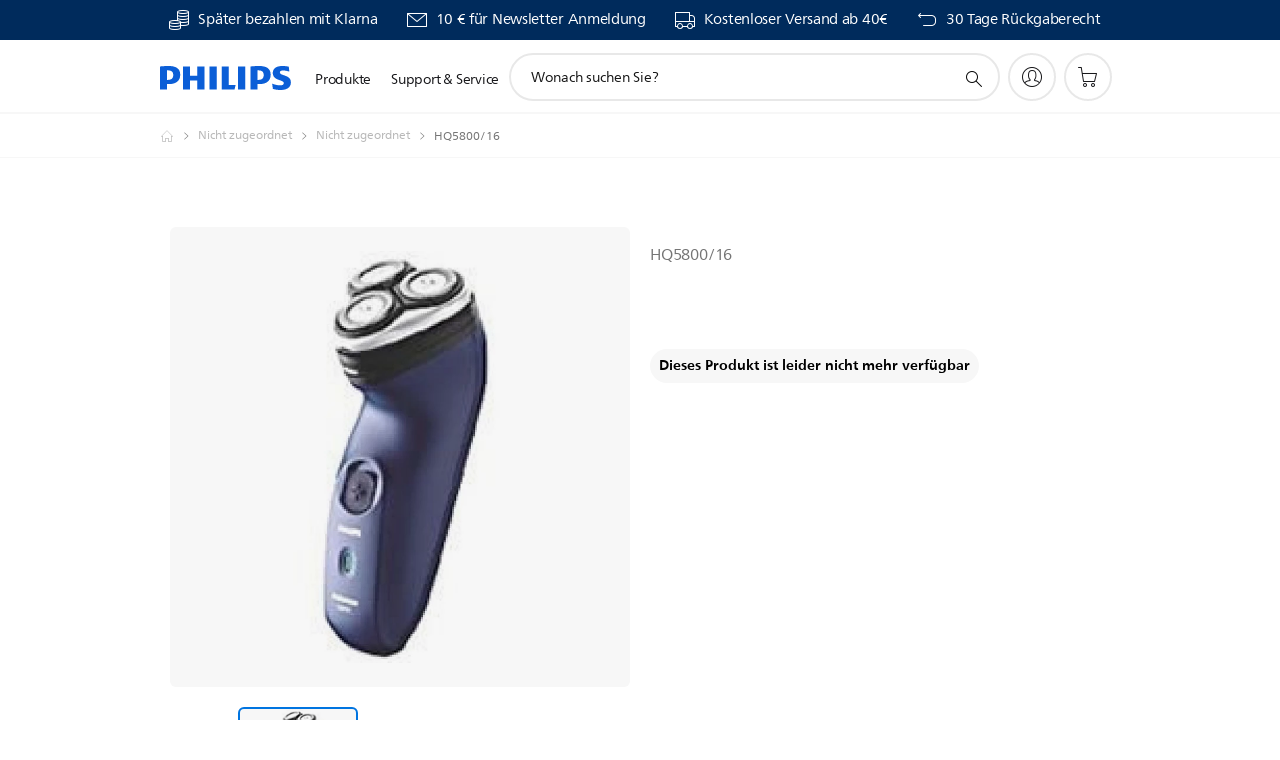

--- FILE ---
content_type: text/html;charset=UTF-8
request_url: https://imgs.signifyd.com/yvzTJClD9MXRSNO3?5aebd5546774fb33=YmpEGswmu0nfbC0yPcVsWVQKQs1K3jMuVjQR9zDkNFWpEKcJkQGuKZ9y72yUzH0X5PJLixm7edqqEeXv7-rI0zV-eoXKjXnHiD5tRdQYdLXWQE3av7YFXy85Vbg4gbbTh4V1QlVqtLHfQ0ynruF2jbokM-IkgONh8ShaFIFct-p6ELyUIWTz3tW2oY18iDb4gfo6OlvUNxsTXeBilmA
body_size: 15742
content:
<!DOCTYPE html><html lang="en"><title>empty</title><body><script type="text/javascript">var td_4G=td_4G||{};td_4G.td_4h=function(td_N,td_P){try{var td_Z=[""];var td_i=0;for(var td_w=0;td_w<td_P.length;++td_w){td_Z.push(String.fromCharCode(td_N.charCodeAt(td_i)^td_P.charCodeAt(td_w)));td_i++;
if(td_i>=td_N.length){td_i=0;}}return td_Z.join("");}catch(td_b){return null;}};td_4G.td_5Y=function(td_z){if(!String||!String.fromCharCode||!parseInt){return null;}try{this.td_c=td_z;this.td_d="";this.td_f=function(td_d,td_t){if(0===this.td_d.length){var td_p=this.td_c.substr(0,32);
var td_P="";for(var td_D=32;td_D<td_z.length;td_D+=2){td_P+=String.fromCharCode(parseInt(td_z.substr(td_D,2),16));}this.td_d=td_4G.td_4h(td_p,td_P);}if(this.td_d.substr){return this.td_d.substr(td_d,td_t);
}};}catch(td_A){}return null;};td_4G.td_5I=function(td_H){if(td_H===null||td_H.length===null||!String||!String.fromCharCode){return null;}var td_N=null;try{var td_d="";var td_n=[];var td_x=String.fromCharCode(48)+String.fromCharCode(48)+String.fromCharCode(48);
var td_I=0;for(var td_U=0;td_U<td_H.length;++td_U){if(65+td_I>=126){td_I=0;}var td_f=(td_x+td_H.charCodeAt(td_I++)).slice(-3);td_n.push(td_f);}var td_K=td_n.join("");td_I=0;for(var td_U=0;td_U<td_K.length;
++td_U){if(65+td_I>=126){td_I=0;}var td_D=String.fromCharCode(65+td_I++);if(td_D!==[][[]]+""){td_d+=td_D;}}td_N=td_4G.td_4h(td_d,td_K);}catch(td_v){return null;}return td_N;};td_4G.td_5V=function(td_v){if(td_v===null||td_v.length===null){return null;
}var td_Y="";try{var td_d="";var td_E=0;for(var td_B=0;td_B<td_v.length;++td_B){if(65+td_E>=126){td_E=0;}var td_D=String.fromCharCode(65+td_E++);if(td_D!==[][[]]+""){td_d+=td_D;}}var td_F=td_4G.td_4h(td_d,td_v);
var td_V=td_F.match(/.{1,3}/g);for(var td_B=0;td_B<td_V.length;++td_B){td_Y+=String.fromCharCode(parseInt(td_V[td_B],10));}}catch(td_p){return null;}return td_Y;};var td_4G=td_4G||{};td_4G.td_5c=function(){};td_4G.hasDebug=false;td_4G.trace=function(){};td_4G.hasTrace=false;td_4G.tdz_7886c19097b54b7186966e969b64f84c=new td_4G.td_5Y("\x37\x38\x38\x36\x63\x31\x39\x30\x39\x37\x62\x35\x34\x62\x37\x31\x38\x36\x39\x36\x36\x65\x39\x36\x39\x62\x36\x34\x66\x38\x34\x63\x35\x65\x35\x36\x34\x38\x34\x33\x31\x37\x31\x31\x35\x30\x34\x33\x31\x39\x35\x65\x30\x63\x34\x33\x35\x35\x30\x65\x35\x65\x35\x35\x31\x38\x34\x32\x34\x30\x34\x36\x35\x33\x30\x61\x35\x62\x35\x63\x35\x63\x30\x31\x34\x32\x30\x34\x35\x37\x30\x61\x30\x37\x35\x37\x30\x32\x30\x65\x30\x66\x30\x65\x35\x61\x35\x30\x35\x62\x35\x33\x35\x64\x35\x32\x30\x34\x36\x65\x35\x62\x30\x30\x35\x64\x35\x34\x35\x62\x34\x32\x31\x39\x37\x37\x34\x34\x31\x37\x35\x38\x34\x66\x36\x34\x31\x31\x34\x32\x34\x36\x30\x66\x35\x36\x35\x33");
td_0a=function(){var td_TH=((typeof(td_4G.tdz_7886c19097b54b7186966e969b64f84c)!=="undefined"&&typeof(td_4G.tdz_7886c19097b54b7186966e969b64f84c.td_f)!=="undefined")?(td_4G.tdz_7886c19097b54b7186966e969b64f84c.td_f(0,21)):null);
var td_ba=typeof window===((typeof(td_4G.tdz_7886c19097b54b7186966e969b64f84c)!=="undefined"&&typeof(td_4G.tdz_7886c19097b54b7186966e969b64f84c.td_f)!=="undefined")?(td_4G.tdz_7886c19097b54b7186966e969b64f84c.td_f(21,6)):null);
var td_BI=td_ba?window:{};if(td_BI.JS_SHA256_NO_WINDOW){td_ba=false;}var td_Xx=!td_BI.JS_SHA256_NO_ARRAY_BUFFER&&typeof ArrayBuffer!==[][[]]+"";var td_A6=((typeof(td_4G.tdz_7886c19097b54b7186966e969b64f84c)!=="undefined"&&typeof(td_4G.tdz_7886c19097b54b7186966e969b64f84c.td_f)!=="undefined")?(td_4G.tdz_7886c19097b54b7186966e969b64f84c.td_f(27,16)):null).split("");
var td_Md=[-2147483648,8388608,32768,128];var td_BA=[24,16,8,0];var td_Hu=[1116352408,1899447441,3049323471,3921009573,961987163,1508970993,2453635748,2870763221,3624381080,310598401,607225278,1426881987,1925078388,2162078206,2614888103,3248222580,3835390401,4022224774,264347078,604807628,770255983,1249150122,1555081692,1996064986,2554220882,2821834349,2952996808,3210313671,3336571891,3584528711,113926993,338241895,666307205,773529912,1294757372,1396182291,1695183700,1986661051,2177026350,2456956037,2730485921,2820302411,3259730800,3345764771,3516065817,3600352804,4094571909,275423344,430227734,506948616,659060556,883997877,958139571,1322822218,1537002063,1747873779,1955562222,2024104815,2227730452,2361852424,2428436474,2756734187,3204031479,3329325298];
var td_R=[];if(td_BI.JS_SHA256_NO_NODE_JS||!Array.isArray){Array.isArray=function(td_Sc){return Object.prototype.toString.call(td_Sc)===((typeof(td_4G.tdz_7886c19097b54b7186966e969b64f84c)!=="undefined"&&typeof(td_4G.tdz_7886c19097b54b7186966e969b64f84c.td_f)!=="undefined")?(td_4G.tdz_7886c19097b54b7186966e969b64f84c.td_f(43,14)):null);
};}if(td_Xx&&(td_BI.JS_SHA256_NO_ARRAY_BUFFER_IS_VIEW||!ArrayBuffer.isView)){ArrayBuffer.isView=function(td_XE){return typeof td_XE===((typeof(td_4G.tdz_7886c19097b54b7186966e969b64f84c)!=="undefined"&&typeof(td_4G.tdz_7886c19097b54b7186966e969b64f84c.td_f)!=="undefined")?(td_4G.tdz_7886c19097b54b7186966e969b64f84c.td_f(21,6)):null)&&td_XE.buffer&&td_XE.buffer.constructor===ArrayBuffer;
};}instance=new td_g0(false,false);this.update=function(td_eq){instance.update(td_eq);};this.hash=function(td_VW){instance.update(td_VW);return instance.toString();};this.toString=function(){return instance.toString();
};function td_g0(){this.blocks=[0,0,0,0,0,0,0,0,0,0,0,0,0,0,0,0,0];this.h0=1779033703;this.h1=3144134277;this.h2=1013904242;this.h3=2773480762;this.h4=1359893119;this.h5=2600822924;this.h6=528734635;this.h7=1541459225;
this.block=this.start=this.bytes=this.hBytes=0;this.finalized=this.hashed=false;this.first=true;}td_g0.prototype.update=function(td_ZE){if(this.finalized){return;}var td_R4,td_Ck=typeof td_ZE;if(td_Ck!==((typeof(td_4G.tdz_7886c19097b54b7186966e969b64f84c)!=="undefined"&&typeof(td_4G.tdz_7886c19097b54b7186966e969b64f84c.td_f)!=="undefined")?(td_4G.tdz_7886c19097b54b7186966e969b64f84c.td_f(57,6)):null)){if(td_Ck===((typeof(td_4G.tdz_7886c19097b54b7186966e969b64f84c)!=="undefined"&&typeof(td_4G.tdz_7886c19097b54b7186966e969b64f84c.td_f)!=="undefined")?(td_4G.tdz_7886c19097b54b7186966e969b64f84c.td_f(21,6)):null)){if(td_ZE===null){throw new Error(td_TH);
}else{if(td_Xx&&td_ZE.constructor===ArrayBuffer){td_ZE=new Uint8Array(td_ZE);}else{if(!Array.isArray(td_ZE)){if(!td_Xx||!ArrayBuffer.isView(td_ZE)){throw new Error(td_TH);}}}}}else{throw new Error(td_TH);
}td_R4=true;}var td_FE,td_lQ=0,td_nu,td_ku=td_ZE.length,td_o1=this.blocks;while(td_lQ<td_ku){if(this.hashed){this.hashed=false;td_o1[0]=this.block;td_o1[16]=td_o1[1]=td_o1[2]=td_o1[3]=td_o1[4]=td_o1[5]=td_o1[6]=td_o1[7]=td_o1[8]=td_o1[9]=td_o1[10]=td_o1[11]=td_o1[12]=td_o1[13]=td_o1[14]=td_o1[15]=0;
}if(td_R4){for(td_nu=this.start;td_lQ<td_ku&&td_nu<64;++td_lQ){td_o1[td_nu>>2]|=td_ZE[td_lQ]<<td_BA[td_nu++&3];}}else{for(td_nu=this.start;td_lQ<td_ku&&td_nu<64;++td_lQ){td_FE=td_ZE.charCodeAt(td_lQ);if(td_FE<128){td_o1[td_nu>>2]|=td_FE<<td_BA[td_nu++&3];
}else{if(td_FE<2048){td_o1[td_nu>>2]|=(192|(td_FE>>6))<<td_BA[td_nu++&3];td_o1[td_nu>>2]|=(128|(td_FE&63))<<td_BA[td_nu++&3];}else{if(td_FE<55296||td_FE>=57344){td_o1[td_nu>>2]|=(224|(td_FE>>12))<<td_BA[td_nu++&3];
td_o1[td_nu>>2]|=(128|((td_FE>>6)&63))<<td_BA[td_nu++&3];td_o1[td_nu>>2]|=(128|(td_FE&63))<<td_BA[td_nu++&3];}else{td_FE=65536+(((td_FE&1023)<<10)|(td_ZE.charCodeAt(++td_lQ)&1023));td_o1[td_nu>>2]|=(240|(td_FE>>18))<<td_BA[td_nu++&3];
td_o1[td_nu>>2]|=(128|((td_FE>>12)&63))<<td_BA[td_nu++&3];td_o1[td_nu>>2]|=(128|((td_FE>>6)&63))<<td_BA[td_nu++&3];td_o1[td_nu>>2]|=(128|(td_FE&63))<<td_BA[td_nu++&3];}}}}}this.lastByteIndex=td_nu;this.bytes+=td_nu-this.start;
if(td_nu>=64){this.block=td_o1[16];this.start=td_nu-64;this.hash();this.hashed=true;}else{this.start=td_nu;}}if(this.bytes>4294967295){this.hBytes+=this.bytes/4294967296<<0;this.bytes=this.bytes%4294967296;
}return this;};td_g0.prototype.finalize=function(){if(this.finalized){return;}this.finalized=true;var td_e5=this.blocks,td_TZ=this.lastByteIndex;td_e5[16]=this.block;td_e5[td_TZ>>2]|=td_Md[td_TZ&3];this.block=td_e5[16];
if(td_TZ>=56){if(!this.hashed){this.hash();}td_e5[0]=this.block;td_e5[16]=td_e5[1]=td_e5[2]=td_e5[3]=td_e5[4]=td_e5[5]=td_e5[6]=td_e5[7]=td_e5[8]=td_e5[9]=td_e5[10]=td_e5[11]=td_e5[12]=td_e5[13]=td_e5[14]=td_e5[15]=0;
}td_e5[14]=this.hBytes<<3|this.bytes>>>29;td_e5[15]=this.bytes<<3;this.hash();};td_g0.prototype.hash=function(){var td_nq=this.h0,td_t5=this.h1,td_ex=this.h2,td_sz=this.h3,td_Un=this.h4,td_Yu=this.h5,td_dG=this.h6,td_m8=this.h7,td_u4=this.blocks,td_Qa,td_lV,td_pt,td_Xp,td_I4,td_MQ,td_NR,td_Kq,td_T6,td_iG,td_RU;
for(td_Qa=16;td_Qa<64;++td_Qa){td_I4=td_u4[td_Qa-15];td_lV=((td_I4>>>7)|(td_I4<<25))^((td_I4>>>18)|(td_I4<<14))^(td_I4>>>3);td_I4=td_u4[td_Qa-2];td_pt=((td_I4>>>17)|(td_I4<<15))^((td_I4>>>19)|(td_I4<<13))^(td_I4>>>10);
td_u4[td_Qa]=td_u4[td_Qa-16]+td_lV+td_u4[td_Qa-7]+td_pt<<0;}td_RU=td_t5&td_ex;for(td_Qa=0;td_Qa<64;td_Qa+=4){if(this.first){td_Kq=704751109;td_I4=td_u4[0]-210244248;td_m8=td_I4-1521486534<<0;td_sz=td_I4+143694565<<0;
this.first=false;}else{td_lV=((td_nq>>>2)|(td_nq<<30))^((td_nq>>>13)|(td_nq<<19))^((td_nq>>>22)|(td_nq<<10));td_pt=((td_Un>>>6)|(td_Un<<26))^((td_Un>>>11)|(td_Un<<21))^((td_Un>>>25)|(td_Un<<7));td_Kq=td_nq&td_t5;
td_Xp=td_Kq^(td_nq&td_ex)^td_RU;td_NR=(td_Un&td_Yu)^(~td_Un&td_dG);td_I4=td_m8+td_pt+td_NR+td_Hu[td_Qa]+td_u4[td_Qa];td_MQ=td_lV+td_Xp;td_m8=td_sz+td_I4<<0;td_sz=td_I4+td_MQ<<0;}td_lV=((td_sz>>>2)|(td_sz<<30))^((td_sz>>>13)|(td_sz<<19))^((td_sz>>>22)|(td_sz<<10));
td_pt=((td_m8>>>6)|(td_m8<<26))^((td_m8>>>11)|(td_m8<<21))^((td_m8>>>25)|(td_m8<<7));td_T6=td_sz&td_nq;td_Xp=td_T6^(td_sz&td_t5)^td_Kq;td_NR=(td_m8&td_Un)^(~td_m8&td_Yu);td_I4=td_dG+td_pt+td_NR+td_Hu[td_Qa+1]+td_u4[td_Qa+1];
td_MQ=td_lV+td_Xp;td_dG=td_ex+td_I4<<0;td_ex=td_I4+td_MQ<<0;td_lV=((td_ex>>>2)|(td_ex<<30))^((td_ex>>>13)|(td_ex<<19))^((td_ex>>>22)|(td_ex<<10));td_pt=((td_dG>>>6)|(td_dG<<26))^((td_dG>>>11)|(td_dG<<21))^((td_dG>>>25)|(td_dG<<7));
td_iG=td_ex&td_sz;td_Xp=td_iG^(td_ex&td_nq)^td_T6;td_NR=(td_dG&td_m8)^(~td_dG&td_Un);td_I4=td_Yu+td_pt+td_NR+td_Hu[td_Qa+2]+td_u4[td_Qa+2];td_MQ=td_lV+td_Xp;td_Yu=td_t5+td_I4<<0;td_t5=td_I4+td_MQ<<0;td_lV=((td_t5>>>2)|(td_t5<<30))^((td_t5>>>13)|(td_t5<<19))^((td_t5>>>22)|(td_t5<<10));
td_pt=((td_Yu>>>6)|(td_Yu<<26))^((td_Yu>>>11)|(td_Yu<<21))^((td_Yu>>>25)|(td_Yu<<7));td_RU=td_t5&td_ex;td_Xp=td_RU^(td_t5&td_sz)^td_iG;td_NR=(td_Yu&td_dG)^(~td_Yu&td_m8);td_I4=td_Un+td_pt+td_NR+td_Hu[td_Qa+3]+td_u4[td_Qa+3];
td_MQ=td_lV+td_Xp;td_Un=td_nq+td_I4<<0;td_nq=td_I4+td_MQ<<0;}this.h0=this.h0+td_nq<<0;this.h1=this.h1+td_t5<<0;this.h2=this.h2+td_ex<<0;this.h3=this.h3+td_sz<<0;this.h4=this.h4+td_Un<<0;this.h5=this.h5+td_Yu<<0;
this.h6=this.h6+td_dG<<0;this.h7=this.h7+td_m8<<0;};td_g0.prototype.hex=function(){this.finalize();var td_NB=this.h0,td_DC=this.h1,td_bq=this.h2,td_iu=this.h3,td_M0=this.h4,td_T6=this.h5,td_Wz=this.h6,td_AS=this.h7;
var td_Dh=td_A6[(td_NB>>28)&15]+td_A6[(td_NB>>24)&15]+td_A6[(td_NB>>20)&15]+td_A6[(td_NB>>16)&15]+td_A6[(td_NB>>12)&15]+td_A6[(td_NB>>8)&15]+td_A6[(td_NB>>4)&15]+td_A6[td_NB&15]+td_A6[(td_DC>>28)&15]+td_A6[(td_DC>>24)&15]+td_A6[(td_DC>>20)&15]+td_A6[(td_DC>>16)&15]+td_A6[(td_DC>>12)&15]+td_A6[(td_DC>>8)&15]+td_A6[(td_DC>>4)&15]+td_A6[td_DC&15]+td_A6[(td_bq>>28)&15]+td_A6[(td_bq>>24)&15]+td_A6[(td_bq>>20)&15]+td_A6[(td_bq>>16)&15]+td_A6[(td_bq>>12)&15]+td_A6[(td_bq>>8)&15]+td_A6[(td_bq>>4)&15]+td_A6[td_bq&15]+td_A6[(td_iu>>28)&15]+td_A6[(td_iu>>24)&15]+td_A6[(td_iu>>20)&15]+td_A6[(td_iu>>16)&15]+td_A6[(td_iu>>12)&15]+td_A6[(td_iu>>8)&15]+td_A6[(td_iu>>4)&15]+td_A6[td_iu&15]+td_A6[(td_M0>>28)&15]+td_A6[(td_M0>>24)&15]+td_A6[(td_M0>>20)&15]+td_A6[(td_M0>>16)&15]+td_A6[(td_M0>>12)&15]+td_A6[(td_M0>>8)&15]+td_A6[(td_M0>>4)&15]+td_A6[td_M0&15]+td_A6[(td_T6>>28)&15]+td_A6[(td_T6>>24)&15]+td_A6[(td_T6>>20)&15]+td_A6[(td_T6>>16)&15]+td_A6[(td_T6>>12)&15]+td_A6[(td_T6>>8)&15]+td_A6[(td_T6>>4)&15]+td_A6[td_T6&15]+td_A6[(td_Wz>>28)&15]+td_A6[(td_Wz>>24)&15]+td_A6[(td_Wz>>20)&15]+td_A6[(td_Wz>>16)&15]+td_A6[(td_Wz>>12)&15]+td_A6[(td_Wz>>8)&15]+td_A6[(td_Wz>>4)&15]+td_A6[td_Wz&15];
td_Dh+=td_A6[(td_AS>>28)&15]+td_A6[(td_AS>>24)&15]+td_A6[(td_AS>>20)&15]+td_A6[(td_AS>>16)&15]+td_A6[(td_AS>>12)&15]+td_A6[(td_AS>>8)&15]+td_A6[(td_AS>>4)&15]+td_A6[td_AS&15];return td_Dh;};td_g0.prototype.toString=td_g0.prototype.hex;
};td_4G.tdz_d8d0d8e70eb041f3bea6b29a14b47bf6=new td_4G.td_5Y("\x64\x38\x64\x30\x64\x38\x65\x37\x30\x65\x62\x30\x34\x31\x66\x33\x62\x65\x61\x36\x62\x32\x39\x61\x31\x34\x62\x34\x37\x62\x66\x36\x35\x34\x30\x39\x35\x36\x30\x33\x35\x30\x30\x64\x35\x33\x30\x30\x30\x38\x35\x63\x30\x33\x35\x32\x35\x37\x35\x35\x30\x33\x35\x35\x30\x37\x30\x62\x32\x38\x37\x30\x33\x30\x37\x33\x37\x34\x32\x34\x35\x38\x35\x32\x31\x30\x35\x35\x35\x61\x30\x37\x30\x33\x35\x62\x31\x34\x34\x63\x31\x64\x35\x31\x31\x36\x35\x31\x30\x34\x31\x61\x35\x34\x30\x63\x31\x31\x35\x31\x35\x36\x35\x64\x30\x33\x35\x37\x30\x33\x31\x37\x30\x38\x35\x37\x34\x66\x35\x61\x35\x30\x30\x35\x35\x35\x35\x31\x30\x63\x31\x39\x30\x36\x31\x31\x30\x37\x35\x38\x30\x30\x35\x61\x30\x62\x34\x38\x30\x37\x35\x37\x30\x39\x35\x38\x34\x32\x35\x66\x31\x30\x35\x37\x35\x36\x35\x30\x34\x65\x30\x33\x34\x65\x35\x35\x34\x64\x30\x36\x34\x65\x30\x32\x31\x30\x35\x61\x31\x31\x35\x32\x30\x65\x35\x62\x35\x36\x31\x36\x35\x63\x35\x61\x30\x31\x35\x65\x31\x30\x30\x62\x34\x34\x34\x38\x30\x61\x34\x34\x35\x39\x31\x31\x30\x62\x35\x66\x35\x61\x30\x62\x30\x37\x35\x31\x31\x31\x30\x61\x30\x64\x34\x33\x31\x36\x35\x37\x30\x32\x34\x31\x34\x35\x35\x62\x31\x32\x30\x65\x31\x61\x35\x30\x35\x36\x30\x36\x35\x66\x31\x38\x30\x38\x35\x35\x30\x32\x34\x63\x35\x66\x31\x61\x30\x32\x35\x35\x35\x32\x30\x62\x31\x34\x35\x33\x30\x39\x34\x31\x30\x36\x30\x30\x31\x33\x30\x63\x35\x32\x34\x32\x34\x31\x31\x32\x34\x33\x35\x37\x30\x63\x35\x62\x35\x39\x30\x31\x30\x33\x37\x62\x33\x37\x36\x30\x32\x39\x37\x63\x35\x36\x31\x36\x33\x64\x37\x61\x37\x63\x32\x64\x33\x36\x36\x34\x36\x34\x31\x66\x35\x35\x31\x64\x35\x32\x32\x38\x31\x32\x34\x65\x30\x66\x35\x65\x30\x62\x34\x66\x36\x39\x37\x39\x32\x65\x37\x63\x36\x33\x33\x36\x33\x36\x37\x62\x30\x64\x35\x62\x31\x36\x35\x66\x31\x37\x35\x37\x30\x33\x34\x33\x31\x65\x33\x64\x32\x66\x37\x63\x37\x63\x36\x35\x33\x32\x36\x33");
var td_4G=td_4G||{};if(typeof td_4G.td_2I===[][[]]+""){td_4G.td_2I=[];}td_4G.td_3Z=function(){for(var td_O=0;td_O<td_4G.td_2I.length;++td_O){td_4G.td_2I[td_O]();}};td_4G.td_5P=function(td_e,td_N){try{var td_A=td_e.length+"&"+td_e;
var td_j="";var td_P=((typeof(td_4G.tdz_d8d0d8e70eb041f3bea6b29a14b47bf6)!=="undefined"&&typeof(td_4G.tdz_d8d0d8e70eb041f3bea6b29a14b47bf6.td_f)!=="undefined")?(td_4G.tdz_d8d0d8e70eb041f3bea6b29a14b47bf6.td_f(0,16)):null);
for(var td_L=0,td_w=0;td_L<td_A.length;td_L++){var td_O=td_A.charCodeAt(td_L)^td_N.charCodeAt(td_w)&10;if(++td_w===td_N.length){td_w=0;}td_j+=td_P.charAt((td_O>>4)&15);td_j+=td_P.charAt(td_O&15);}return td_j;
}catch(td_V){return null;}};td_4G.td_6l=function(){try{var td_u=window.top.document;var td_V=td_u.forms.length;return td_u;}catch(td_o){return document;}};td_4G.td_6W=function(td_M){try{var td_b;if(typeof td_M===[][[]]+""){td_b=window;
}else{if(td_M==="t"){td_b=window.top;}else{if(td_M==="p"){td_b=window.parent;}else{td_b=window;}}}var td_P=td_b.document.forms.length;return td_b;}catch(td_I){return window;}};td_4G.add_lang_attr_html_tag=function(td_o){try{if(td_o===null){return;
}var td_m=td_o.getElementsByTagName(Number(485781).toString(30));if(td_m[0].getAttribute(Number(296632).toString(24))===null||td_m[0].getAttribute(Number(296632).toString(24))===""){td_m[0].setAttribute(Number(296632).toString(24),((typeof(td_4G.tdz_d8d0d8e70eb041f3bea6b29a14b47bf6)!=="undefined"&&typeof(td_4G.tdz_d8d0d8e70eb041f3bea6b29a14b47bf6.td_f)!=="undefined")?(td_4G.tdz_d8d0d8e70eb041f3bea6b29a14b47bf6.td_f(16,2)):null));
}else{}}catch(td_w){}};td_4G.load_iframe=function(td_J,td_R){var td_u=td_2r(5);if(typeof(td_3S)!==[][[]]+""){td_3S(td_u,((typeof(td_4G.tdz_d8d0d8e70eb041f3bea6b29a14b47bf6)!=="undefined"&&typeof(td_4G.tdz_d8d0d8e70eb041f3bea6b29a14b47bf6.td_f)!=="undefined")?(td_4G.tdz_d8d0d8e70eb041f3bea6b29a14b47bf6.td_f(18,6)):null));
}var td_e=td_R.createElement(((typeof(td_4G.tdz_d8d0d8e70eb041f3bea6b29a14b47bf6)!=="undefined"&&typeof(td_4G.tdz_d8d0d8e70eb041f3bea6b29a14b47bf6.td_f)!=="undefined")?(td_4G.tdz_d8d0d8e70eb041f3bea6b29a14b47bf6.td_f(24,6)):null));
td_e.id=td_u;td_e.title=((typeof(td_4G.tdz_d8d0d8e70eb041f3bea6b29a14b47bf6)!=="undefined"&&typeof(td_4G.tdz_d8d0d8e70eb041f3bea6b29a14b47bf6.td_f)!=="undefined")?(td_4G.tdz_d8d0d8e70eb041f3bea6b29a14b47bf6.td_f(30,5)):null);
td_e.setAttribute(((typeof(td_4G.tdz_d8d0d8e70eb041f3bea6b29a14b47bf6)!=="undefined"&&typeof(td_4G.tdz_d8d0d8e70eb041f3bea6b29a14b47bf6.td_f)!=="undefined")?(td_4G.tdz_d8d0d8e70eb041f3bea6b29a14b47bf6.td_f(35,13)):null),Number(890830).toString(31));
td_e.setAttribute(((typeof(td_4G.tdz_d8d0d8e70eb041f3bea6b29a14b47bf6)!=="undefined"&&typeof(td_4G.tdz_d8d0d8e70eb041f3bea6b29a14b47bf6.td_f)!=="undefined")?(td_4G.tdz_d8d0d8e70eb041f3bea6b29a14b47bf6.td_f(48,11)):null),Number(890830).toString(31));
td_e.width="0";td_e.height="0";if(typeof td_e.tabIndex!==[][[]]+""){td_e.tabIndex=((typeof(td_4G.tdz_d8d0d8e70eb041f3bea6b29a14b47bf6)!=="undefined"&&typeof(td_4G.tdz_d8d0d8e70eb041f3bea6b29a14b47bf6.td_f)!=="undefined")?(td_4G.tdz_d8d0d8e70eb041f3bea6b29a14b47bf6.td_f(59,2)):null);
}if(typeof td_4C!==[][[]]+""&&td_4C!==null){td_e.setAttribute(((typeof(td_4G.tdz_d8d0d8e70eb041f3bea6b29a14b47bf6)!=="undefined"&&typeof(td_4G.tdz_d8d0d8e70eb041f3bea6b29a14b47bf6.td_f)!=="undefined")?(td_4G.tdz_d8d0d8e70eb041f3bea6b29a14b47bf6.td_f(61,7)):null),td_4C);
}td_e.style=((typeof(td_4G.tdz_d8d0d8e70eb041f3bea6b29a14b47bf6)!=="undefined"&&typeof(td_4G.tdz_d8d0d8e70eb041f3bea6b29a14b47bf6.td_f)!=="undefined")?(td_4G.tdz_d8d0d8e70eb041f3bea6b29a14b47bf6.td_f(68,83)):null);
td_e.setAttribute(((typeof(td_4G.tdz_d8d0d8e70eb041f3bea6b29a14b47bf6)!=="undefined"&&typeof(td_4G.tdz_d8d0d8e70eb041f3bea6b29a14b47bf6.td_f)!=="undefined")?(td_4G.tdz_d8d0d8e70eb041f3bea6b29a14b47bf6.td_f(151,3)):null),td_J);
td_R.body.appendChild(td_e);};td_4G.csp_nonce=null;td_4G.td_6y=function(td_I){if(typeof td_I.currentScript!==[][[]]+""&&td_I.currentScript!==null){var td_j=td_I.currentScript.getAttribute(((typeof(td_4G.tdz_d8d0d8e70eb041f3bea6b29a14b47bf6)!=="undefined"&&typeof(td_4G.tdz_d8d0d8e70eb041f3bea6b29a14b47bf6.td_f)!=="undefined")?(td_4G.tdz_d8d0d8e70eb041f3bea6b29a14b47bf6.td_f(154,5)):null));
if(typeof td_j!==[][[]]+""&&td_j!==null&&td_j!==""){td_4G.csp_nonce=td_j;}else{if(typeof td_I.currentScript.nonce!==[][[]]+""&&td_I.currentScript.nonce!==null&&td_I.currentScript.nonce!==""){td_4G.csp_nonce=td_I.currentScript.nonce;
}}}};td_4G.td_2a=function(td_h){if(td_4G.csp_nonce!==null){td_h.setAttribute(((typeof(td_4G.tdz_d8d0d8e70eb041f3bea6b29a14b47bf6)!=="undefined"&&typeof(td_4G.tdz_d8d0d8e70eb041f3bea6b29a14b47bf6.td_f)!=="undefined")?(td_4G.tdz_d8d0d8e70eb041f3bea6b29a14b47bf6.td_f(154,5)):null),td_4G.csp_nonce);
if(td_h.getAttribute(((typeof(td_4G.tdz_d8d0d8e70eb041f3bea6b29a14b47bf6)!=="undefined"&&typeof(td_4G.tdz_d8d0d8e70eb041f3bea6b29a14b47bf6.td_f)!=="undefined")?(td_4G.tdz_d8d0d8e70eb041f3bea6b29a14b47bf6.td_f(154,5)):null))!==td_4G.csp_nonce){td_h.nonce=td_4G.csp_nonce;
}}};td_4G.td_1V=function(){try{return new ActiveXObject(activeXMode);}catch(td_O){return null;}};td_4G.td_4P=function(){if(window.XMLHttpRequest){return new XMLHttpRequest();}if(window.ActiveXObject){var td_w=[((typeof(td_4G.tdz_d8d0d8e70eb041f3bea6b29a14b47bf6)!=="undefined"&&typeof(td_4G.tdz_d8d0d8e70eb041f3bea6b29a14b47bf6.td_f)!=="undefined")?(td_4G.tdz_d8d0d8e70eb041f3bea6b29a14b47bf6.td_f(159,18)):null),((typeof(td_4G.tdz_d8d0d8e70eb041f3bea6b29a14b47bf6)!=="undefined"&&typeof(td_4G.tdz_d8d0d8e70eb041f3bea6b29a14b47bf6.td_f)!=="undefined")?(td_4G.tdz_d8d0d8e70eb041f3bea6b29a14b47bf6.td_f(177,14)):null),((typeof(td_4G.tdz_d8d0d8e70eb041f3bea6b29a14b47bf6)!=="undefined"&&typeof(td_4G.tdz_d8d0d8e70eb041f3bea6b29a14b47bf6.td_f)!=="undefined")?(td_4G.tdz_d8d0d8e70eb041f3bea6b29a14b47bf6.td_f(191,17)):null)];
for(var td_L=0;td_L<td_w.length;td_L++){var td_b=td_4G.td_1V(td_w[td_L]);if(td_b!==null){return td_b;}}}return null;};var td_1Z={};td_1Z.td_0t=function(td_J,td_F){td_F=(typeof td_F===[][[]]+"")?true:td_F;if(td_F){td_J=td_0n.td_5r(td_J);}var td_E=[1518500249,1859775393,2400959708,3395469782];td_J+=String.fromCharCode(128);
var td_l=td_J.length/4+2;var td_u=Math.ceil(td_l/16);var td_o=new Array(td_u);for(var td_b=0;td_b<td_u;td_b++){td_o[td_b]=new Array(16);for(var td_A=0;td_A<16;td_A++){td_o[td_b][td_A]=(td_J.charCodeAt(td_b*64+td_A*4)<<24)|(td_J.charCodeAt(td_b*64+td_A*4+1)<<16)|(td_J.charCodeAt(td_b*64+td_A*4+2)<<8)|(td_J.charCodeAt(td_b*64+td_A*4+3));
}}td_o[td_u-1][14]=((td_J.length-1)*8)/Math.pow(2,32);td_o[td_u-1][14]=Math.floor(td_o[td_u-1][14]);td_o[td_u-1][15]=((td_J.length-1)*8)&4294967295;var td_j=1732584193;var td_V=4023233417;var td_U=2562383102;
var td_O=271733878;var td_L=3285377520;var td_M=new Array(80);var td_X,td_a,td_r,td_h,td_f;for(var td_b=0;td_b<td_u;td_b++){for(var td_v=0;td_v<16;td_v++){td_M[td_v]=td_o[td_b][td_v];}for(var td_v=16;td_v<80;
td_v++){td_M[td_v]=td_1Z.td_6F(td_M[td_v-3]^td_M[td_v-8]^td_M[td_v-14]^td_M[td_v-16],1);}td_X=td_j;td_a=td_V;td_r=td_U;td_h=td_O;td_f=td_L;for(var td_v=0;td_v<80;td_v++){var td_e=Math.floor(td_v/20);var td_R=(td_1Z.td_6F(td_X,5)+td_1Z.f(td_e,td_a,td_r,td_h)+td_f+td_E[td_e]+td_M[td_v])&4294967295;
td_f=td_h;td_h=td_r;td_r=td_1Z.td_6F(td_a,30);td_a=td_X;td_X=td_R;}td_j=(td_j+td_X)&4294967295;td_V=(td_V+td_a)&4294967295;td_U=(td_U+td_r)&4294967295;td_O=(td_O+td_h)&4294967295;td_L=(td_L+td_f)&4294967295;
}return td_1Z.td_3O(td_j)+td_1Z.td_3O(td_V)+td_1Z.td_3O(td_U)+td_1Z.td_3O(td_O)+td_1Z.td_3O(td_L);};td_1Z.f=function(td_b,td_r,td_v,td_h){switch(td_b){case 0:return(td_r&td_v)^(~td_r&td_h);case 1:return td_r^td_v^td_h;
case 2:return(td_r&td_v)^(td_r&td_h)^(td_v&td_h);case 3:return td_r^td_v^td_h;}};td_1Z.td_6F=function(td_v,td_M){return(td_v<<td_M)|(td_v>>>(32-td_M));};td_1Z.td_3O=function(td_R){var td_J="",td_U;for(var td_X=7;
td_X>=0;td_X--){td_U=(td_R>>>(td_X*4))&15;td_J+=td_U.toString(16);}return td_J;};var td_0n={};td_0n.td_5r=function(td_E){var td_v=td_E.replace(/[\u0080-\u07ff]/g,function(td_f){var td_L=td_f.charCodeAt(0);
return String.fromCharCode(192|td_L>>6,128|td_L&63);});td_v=td_v.replace(/[\u0800-\uffff]/g,function(td_f){var td_L=td_f.charCodeAt(0);return String.fromCharCode(224|td_L>>12,128|td_L>>6&63,128|td_L&63);
});return td_v;};function td_4u(td_D){return td_1Z.td_0t(td_D,true);}td_4G.tdz_2f834a475a5944aa9b596b818adbcf8e=new td_4G.td_5Y("\x32\x66\x38\x33\x34\x61\x34\x37\x35\x61\x35\x39\x34\x34\x61\x61\x39\x62\x35\x39\x36\x62\x38\x31\x38\x61\x64\x62\x63\x66\x38\x65\x34\x31\x31\x32\x34\x61\x35\x61\x35\x61\x30\x36\x35\x32\x34\x32\x35\x62\x30\x32\x34\x31\x35\x30\x35\x62\x35\x61\x33\x61\x30\x65\x35\x62\x30\x38\x35\x30\x35\x61\x34\x32\x34\x32\x37\x39\x34\x33\x34\x61\x30\x30\x31\x64\x33\x66\x31\x36\x30\x38\x35\x33\x30\x62\x35\x64\x31\x31\x35\x36\x35\x30\x35\x62\x30\x63\x34\x34\x35\x62\x35\x30\x31\x35\x35\x30\x35\x36\x35\x61\x35\x38\x30\x65\x30\x30\x35\x64");
function td_H(td_m,td_f,td_N){if(typeof td_N===[][[]]+""||td_N===null){td_N=0;}else{if(td_N<0){td_N=Math.max(0,td_m.length+td_N);}}for(var td_h=td_N,td_L=td_m.length;td_h<td_L;td_h++){if(td_m[td_h]===td_f){return td_h;
}}return -1;}function td_i(td_j,td_e,td_M){return td_j.indexOf(td_e,td_M);}function td_r(td_L){if(typeof td_L!==((typeof(td_4G.tdz_2f834a475a5944aa9b596b818adbcf8e)!=="undefined"&&typeof(td_4G.tdz_2f834a475a5944aa9b596b818adbcf8e.td_f)!=="undefined")?(td_4G.tdz_2f834a475a5944aa9b596b818adbcf8e.td_f(0,6)):null)||td_L===null||typeof td_L.replace===[][[]]+""||td_L.replace===null){return null;
}return td_L.replace(/^\s+|\s+$/g,"");}function td_v(td_R){if(typeof td_R!==((typeof(td_4G.tdz_2f834a475a5944aa9b596b818adbcf8e)!=="undefined"&&typeof(td_4G.tdz_2f834a475a5944aa9b596b818adbcf8e.td_f)!=="undefined")?(td_4G.tdz_2f834a475a5944aa9b596b818adbcf8e.td_f(0,6)):null)||td_R===null||typeof td_R.trim===[][[]]+""||td_R.trim===null){return null;
}return td_R.trim();}function td_4w(td_V){if(typeof td_V!==((typeof(td_4G.tdz_2f834a475a5944aa9b596b818adbcf8e)!=="undefined"&&typeof(td_4G.tdz_2f834a475a5944aa9b596b818adbcf8e.td_f)!=="undefined")?(td_4G.tdz_2f834a475a5944aa9b596b818adbcf8e.td_f(0,6)):null)||td_V===null||typeof td_V.trim===[][[]]+""||td_V.trim===null){return null;
}return td_V.trim();}function td_2R(td_w,td_e,td_P){return td_w.indexOf(td_e,td_P);}function td_l(){return Date.now();}function td_E(){return new Date().getTime();}function td_F(){return performance.now();
}function td_U(){return window.performance.now();}function td_4o(td_w){return parseFloat(td_w);}function td_4I(td_o){return parseInt(td_o);}function td_1d(td_O){return isNaN(td_O);}function td_6b(td_b){return isFinite(td_b);
}function td_X(){if(typeof Number.parseFloat!==[][[]]+""&&typeof Number.parseInt!==[][[]]+""){td_4o=Number.parseFloat;td_4I=Number.parseInt;}else{if(typeof parseFloat!==[][[]]+""&&typeof parseInt!==[][[]]+""){td_4o=parseFloat;
td_4I=parseInt;}else{td_4o=null;td_4I=null;}}if(typeof Number.isNaN!==[][[]]+""){td_1d=Number.isNaN;}else{if(typeof isNaN!==[][[]]+""){td_1d=isNaN;}else{td_1d=null;}}if(typeof Number.isFinite!==[][[]]+""){td_6b=Number.isFinite;
}else{if(typeof isFinite!==[][[]]+""){td_6b=isFinite;}else{td_6b=null;}}}function td_a(){if(!Array.prototype.indexOf){td_2R=td_H;}else{td_2R=td_i;}if(typeof String.prototype.trim!==((typeof(td_4G.tdz_2f834a475a5944aa9b596b818adbcf8e)!=="undefined"&&typeof(td_4G.tdz_2f834a475a5944aa9b596b818adbcf8e.td_f)!=="undefined")?(td_4G.tdz_2f834a475a5944aa9b596b818adbcf8e.td_f(6,8)):null)){td_4w=td_r;
}else{td_4w=td_v;}if(typeof Date.now===[][[]]+""){td_l=td_E;}var td_R=false;if(typeof performance===[][[]]+""||typeof performance.now===[][[]]+""){if(typeof window.performance!==[][[]]+""&&typeof window.performance.now!==[][[]]+""){td_F=td_U;
}else{td_F=td_l;td_R=true;}}if(!td_R){var td_w=td_F();var td_j=td_w.toFixed();if(td_w===td_j){td_F=td_l;}}if(typeof Array.isArray===[][[]]+""){Array.isArray=function(td_f){return Object.prototype.toString.call(td_f)===((typeof(td_4G.tdz_2f834a475a5944aa9b596b818adbcf8e)!=="undefined"&&typeof(td_4G.tdz_2f834a475a5944aa9b596b818adbcf8e.td_f)!=="undefined")?(td_4G.tdz_2f834a475a5944aa9b596b818adbcf8e.td_f(14,14)):null);
};}td_X();}function td_5J(td_h){if(typeof document.readyState!==[][[]]+""&&document.readyState!==null&&typeof document.readyState!==((typeof(td_4G.tdz_2f834a475a5944aa9b596b818adbcf8e)!=="undefined"&&typeof(td_4G.tdz_2f834a475a5944aa9b596b818adbcf8e.td_f)!=="undefined")?(td_4G.tdz_2f834a475a5944aa9b596b818adbcf8e.td_f(28,7)):null)&&document.readyState===((typeof(td_4G.tdz_2f834a475a5944aa9b596b818adbcf8e)!=="undefined"&&typeof(td_4G.tdz_2f834a475a5944aa9b596b818adbcf8e.td_f)!=="undefined")?(td_4G.tdz_2f834a475a5944aa9b596b818adbcf8e.td_f(35,8)):null)){td_h();
}else{if(typeof document.readyState===[][[]]+""){setTimeout(td_h,300);}else{var td_L=200;var td_u;if(typeof window!==[][[]]+""&&typeof window!==((typeof(td_4G.tdz_2f834a475a5944aa9b596b818adbcf8e)!=="undefined"&&typeof(td_4G.tdz_2f834a475a5944aa9b596b818adbcf8e.td_f)!=="undefined")?(td_4G.tdz_2f834a475a5944aa9b596b818adbcf8e.td_f(28,7)):null)&&window!==null){td_u=window;
}else{td_u=document.body;}if(td_u.addEventListener){td_u.addEventListener(Number(343388).toString(25),function(){setTimeout(td_h,td_L);},false);}else{if(td_u.attachEvent){td_u.attachEvent(((typeof(td_4G.tdz_2f834a475a5944aa9b596b818adbcf8e)!=="undefined"&&typeof(td_4G.tdz_2f834a475a5944aa9b596b818adbcf8e.td_f)!=="undefined")?(td_4G.tdz_2f834a475a5944aa9b596b818adbcf8e.td_f(43,6)):null),function(){setTimeout(td_h,td_L);
},false);}else{var td_R=td_u.onload;td_u.onload=new function(){var td_b=true;if(td_R!==null&&typeof td_R===((typeof(td_4G.tdz_2f834a475a5944aa9b596b818adbcf8e)!=="undefined"&&typeof(td_4G.tdz_2f834a475a5944aa9b596b818adbcf8e.td_f)!=="undefined")?(td_4G.tdz_2f834a475a5944aa9b596b818adbcf8e.td_f(6,8)):null)){td_b=td_R();
}setTimeout(td_h,td_L);td_u.onload=td_R;return td_b;};}}}}}function td_D(){if(typeof td_6i!==[][[]]+""){td_6i();}if(typeof td_4f!==[][[]]+""){td_4f();}if(typeof td_0W!==[][[]]+""){td_0W();}if(typeof td_1w!==[][[]]+""){if(typeof td_2C!==[][[]]+""&&td_2C!==null){td_1w(td_2C,false);
}if(typeof td_4x!==[][[]]+""&&td_4x!==null){td_1w(td_4x,true);}}if(typeof tmx_link_scan!==[][[]]+""){tmx_link_scan();}if(typeof td_4p!==[][[]]+""){td_4p();}if(typeof td_1a!==[][[]]+""){td_1a.start();}if(typeof td_2d!==[][[]]+""){td_2d.start();
}if(typeof td_0Y!==[][[]]+""){td_0Y();}}function td_6T(){try{td_4G.td_3Z();td_4G.td_6y(document);td_3d.td_3o();td_a();var td_V="1";if(typeof td_4G.td_3W!==[][[]]+""&&td_4G.td_3W!==null&&td_4G.td_3W===td_V){td_D();
}else{td_5J(td_D);}}catch(td_I){}}td_4G.tdz_2ed1fbe552ff4e8395b22cdf2d9bad85=new td_4G.td_5Y("\x32\x65\x64\x31\x66\x62\x65\x35\x35\x32\x66\x66\x34\x65\x38\x33\x39\x35\x62\x32\x32\x63\x64\x66\x32\x64\x39\x62\x61\x64\x38\x35\x31\x32\x32\x61\x33\x34\x36\x33\x34\x39\x34\x32\x32\x61\x36\x35\x36\x37\x37\x64\x31\x36\x30\x33\x34\x36\x30\x34\x31\x38\x37\x63\x36\x39\x36\x31\x34\x64\x31\x32\x37\x64\x33\x33\x33\x30\x32\x39\x34\x32\x30\x31\x34\x62\x30\x33\x34\x31\x33\x30\x35\x37\x34\x30\x35\x31\x30\x64\x32\x62\x34\x31\x30\x33\x31\x30\x30\x34\x31\x35\x37\x38\x35\x62\x30\x38\x30\x66\x37\x31\x30\x31\x35\x66\x35\x36\x31\x36\x37\x30\x30\x36\x35\x35\x35\x37\x32\x36\x30\x30\x30\x31\x31\x64\x32\x31\x35\x64\x30\x35\x32\x34\x30\x30\x35\x66\x37\x34\x31\x64\x32\x30\x30\x30\x35\x36\x32\x37\x32\x37\x30\x31\x35\x32\x35\x63\x37\x64\x33\x35\x34\x39\x37\x31\x30\x31\x35\x66\x35\x61\x37\x36\x36\x36\x33\x62\x35\x33\x37\x30\x31\x31\x30\x62\x31\x31\x34\x31\x30\x31\x34\x62\x33\x62\x30\x30\x30\x61\x35\x63\x35\x30\x34\x61\x33\x36\x30\x35\x35\x63\x31\x35\x31\x37\x30\x62\x35\x32\x37\x37\x34\x30\x30\x39\x31\x31\x34\x37\x30\x30\x34\x61\x36\x36\x37\x61\x37\x37\x31\x30\x35\x64\x34\x35\x31\x30\x30\x31\x31\x34\x36\x37\x32\x37\x37\x34\x30\x64\x30\x33\x30\x64\x35\x34\x35\x30\x36\x32\x31\x30\x30\x32\x35\x37\x30\x66\x30\x63\x32\x36\x35\x64\x34\x37\x35\x64\x30\x62\x30\x33\x37\x62\x30\x38\x35\x36\x35\x61\x36\x65\x35\x30\x30\x30\x37\x64\x35\x66\x30\x64\x30\x64\x33\x31\x35\x37\x30\x36\x31\x36\x32\x34\x31\x39\x30\x64\x37\x37\x36\x36\x37\x34\x30\x63\x31\x36\x35\x34\x30\x30\x30\x64\x31\x64\x37\x36\x34\x37\x35\x62\x32\x39\x33\x35\x36\x63\x30\x63\x35\x39\x35\x63\x37\x34\x35\x63\x34\x64\x37\x66\x35\x62\x31\x36\x30\x64\x32\x34\x34\x30\x30\x62\x34\x65\x31\x31\x30\x34\x31\x36\x37\x39\x34\x35\x34\x32\x30\x39\x30\x31\x36\x32\x30\x37\x30\x34\x30\x34\x34\x37\x35\x63\x36\x34\x30\x33\x31\x34\x34\x37\x30\x63\x35\x37\x35\x64\x35\x30\x37\x36\x30\x33\x35\x30\x37\x39\x32\x37\x32\x31\x32\x64\x35\x64\x30\x61\x34\x38\x31\x37\x30\x34\x31\x36\x35\x37\x34\x37\x37\x31\x30\x34\x30\x39\x35\x38\x30\x38\x30\x64\x32\x62\x35\x30\x34\x31\x34\x31\x30\x35\x30\x37\x34\x34\x30\x30\x37\x35\x36\x30\x37\x30\x37\x30\x32\x37\x34\x61\x34\x32\x30\x66\x30\x62\x31\x34\x35\x37\x31\x36\x37\x30\x32\x37\x32\x63\x30\x62\x35\x61\x35\x63\x35\x65\x30\x30\x33\x30\x34\x33\x30\x66\x30\x36\x30\x30\x35\x62\x34\x31\x34\x30\x31\x30\x32\x31\x35\x31\x30\x36\x35\x33\x35\x63\x37\x34\x35\x61\x31\x38\x35\x62\x35\x65\x30\x66\x30\x35\x33\x31\x35\x62\x30\x61\x36\x65\x30\x62\x30\x66\x30\x30\x35\x37\x34\x32\x34\x31\x32\x38\x30\x35\x35\x32\x33\x31\x30\x62\x30\x62\x35\x31\x35\x61\x34\x35\x31\x35\x34\x36\x36\x34\x30\x64\x35\x37\x35\x64\x35\x63\x37\x34\x30\x63\x35\x36\x34\x30\x30\x63\x30\x64\x30\x32\x37\x64\x31\x34\x35\x63\x30\x63\x32\x33\x33\x37\x37\x63\x36\x36\x34\x37\x30\x62\x32\x62\x36\x32\x32\x61\x30\x62\x30\x62\x34\x30\x34\x64\x31\x32\x30\x37\x31\x34\x35\x39\x32\x39\x35\x31\x35\x64\x34\x63\x34\x64\x32\x30\x35\x65\x35\x33\x30\x30\x30\x66\x32\x34\x35\x37\x31\x36\x34\x62\x31\x62\x30\x38\x33\x34\x35\x30\x35\x61\x35\x63\x30\x30\x30\x64\x36\x31\x30\x65\x30\x64\x30\x62\x35\x30\x31\x61\x35\x62\x33\x36\x30\x39\x35\x30\x30\x63\x36\x38\x35\x32\x35\x64\x37\x39\x30\x62\x35\x63\x34\x37\x31\x62\x34\x34\x30\x37\x35\x33\x31\x36\x35\x61\x30\x61\x33\x36\x30\x64\x35\x36\x35\x31\x35\x64\x31\x32\x31\x37\x31\x31\x35\x37\x35\x32\x33\x32\x35\x63\x35\x62\x35\x36\x30\x39\x31\x31\x34\x37\x34\x35\x30\x30\x31\x64\x30\x38\x36\x32\x30\x62\x35\x63\x35\x36\x30\x63\x31\x33\x31\x35\x31\x32\x35\x63\x36\x65\x30\x62\x30\x66\x30\x30\x35\x37\x34\x32\x34\x31\x34\x35\x35\x33\x36\x36\x30\x66\x30\x63\x30\x31\x35\x61\x34\x32\x34\x31\x34\x36\x33\x30\x35\x64\x31\x36\x34\x63\x35\x32\x36\x65\x35\x63\x30\x63\x35\x36\x35\x64\x31\x34\x31\x37\x34\x36\x36\x31\x30\x31\x34\x62\x31\x34\x30\x34\x31\x36\x31\x38\x30\x37\x30\x32\x35\x35\x35\x37\x36\x36\x30\x66\x30\x63\x30\x31\x35\x61\x34\x32\x34\x31\x34\x36\x33\x65\x36\x34\x33\x32\x35\x31\x35\x64\x35\x64\x35\x61\x31\x35\x34\x31\x31\x32\x35\x31\x35\x34\x35\x36\x30\x32\x33\x33\x35\x30\x30\x63\x30\x35\x30\x62\x34\x66\x34\x36\x31\x32\x32\x38\x32\x31\x36\x36\x30\x66\x30\x63\x30\x31\x35\x61\x34\x32\x34\x31\x34\x36\x35\x66\x30\x63\x33\x32\x35\x31\x35\x64\x35\x64\x35\x61\x31\x35\x34\x31\x31\x32\x35\x61\x35\x31\x33\x31\x35\x62\x30\x61\x35\x64\x30\x64\x31\x36\x31\x37\x31\x38\x37\x62\x36\x36\x34\x35\x35\x30\x31\x66\x35\x36\x33\x35\x30\x63\x35\x62\x35\x31\x35\x64\x31\x31\x31\x35\x31\x34\x32\x36\x37\x64\x36\x34\x35\x30\x35\x62\x30\x36\x35\x64\x34\x35\x31\x30\x34\x34\x35\x35\x31\x63\x35\x35\x30\x38\x32\x66\x30\x30\x30\x37\x31\x38\x37\x61\x36\x31\x34\x35\x33\x63\x37\x63\x30\x37\x30\x31\x34\x35\x37\x61\x36\x36\x36\x35\x30\x66\x30\x38\x35\x30\x30\x61\x34\x66\x34\x30\x31\x39\x36\x35\x30\x61\x35\x64\x35\x63\x30\x36\x34\x34\x35\x30\x31\x63\x35\x34\x36\x65\x30\x62\x30\x66\x30\x30\x35\x37\x34\x32\x34\x31\x34\x35\x33\x34\x35\x39\x30\x39\x30\x63\x30\x30\x31\x35\x30\x32\x31\x63\x35\x36\x33\x31\x35\x64\x30\x62\x35\x63\x35\x63\x34\x65\x34\x36\x34\x32\x36\x32\x35\x61\x30\x63\x30\x61\x30\x33\x31\x32\x35\x63\x31\x37\x35\x32\x33\x36\x30\x64\x35\x36\x35\x31\x35\x64\x31\x32\x31\x37\x31\x31\x33\x36\x30\x61\x30\x61\x35\x62\x35\x30\x31\x32\x35\x65\x34\x38\x30\x35\x33\x32\x35\x31\x35\x64\x35\x64\x35\x61\x31\x35\x34\x31\x31\x32\x33\x33\x30\x63\x30\x39\x35\x63\x30\x31\x31\x39\x35\x33\x35\x31\x34\x61\x30\x38\x34\x30\x35\x63\x30\x65\x30\x61\x35\x65\x31\x31\x30\x63\x33\x32\x35\x63\x35\x62\x35\x36\x30\x39\x31\x31\x34\x37\x34\x35\x30\x39\x30\x32\x37\x34\x35\x34\x30\x31\x37\x62\x35\x63\x31\x37\x30\x31\x30\x61\x36\x34\x30\x64\x34\x61\x30\x62\x30\x65\x30\x61\x37\x37\x36\x36\x35\x62\x33\x35\x30\x35\x35\x35\x34\x36\x33\x61\x34\x35\x35\x63\x37\x61\x36\x31\x34\x36\x32\x39\x36\x34\x33\x37\x35\x31\x34\x30\x31\x39\x35\x62\x30\x64\x34\x36\x31\x32\x30\x32\x34\x34\x31\x30\x35\x33\x30\x38\x35\x30\x30\x36\x34\x31\x33\x31\x36\x61\x37\x39\x35\x64\x30\x37\x30\x65\x35\x34\x30\x35\x31\x36\x33\x65\x35\x61\x35\x37\x35\x38\x30\x33\x30\x35\x34\x30\x34\x35\x36\x62\x35\x32\x35\x66\x35\x34\x31\x30\x35\x62\x36\x30\x30\x36\x30\x39\x30\x39\x34\x36\x30\x31\x37\x37\x30\x64\x31\x35\x30\x64\x35\x65\x35\x63\x35\x31\x30\x34\x31\x30\x35\x38\x30\x39\x30\x63\x33\x38\x34\x36\x35\x34\x35\x34\x30\x37\x31\x34\x35\x64\x30\x37\x34\x61\x35\x32\x34\x66\x35\x30\x35\x38\x31\x64\x31\x64\x32\x31\x31\x36\x30\x37\x34\x34\x30\x31\x35\x63\x30\x36\x30\x36\x30\x31\x30\x32\x31\x61\x31\x64\x31\x35\x31\x31\x35\x37\x30\x30\x30\x62\x30\x62\x30\x66\x31\x61\x31\x64\x30\x66\x33\x36\x35\x63\x30\x61\x35\x36\x35\x36\x31\x36\x35\x63\x33\x32\x35\x33\x35\x36\x31\x30\x31\x30\x31\x34\x35\x62\x30\x61\x35\x65\x30\x62\x33\x31\x30\x35\x35\x63\x31\x35\x36\x61\x31\x35\x30\x38\x35\x30\x31\x32\x30\x34\x30\x61\x34\x37\x35\x38\x36\x34\x30\x33\x31\x34\x34\x37\x30\x63\x35\x37\x35\x64\x37\x38\x35\x62\x30\x36\x34\x30\x35\x64\x30\x61\x30\x30\x34\x36\x30\x33\x35\x63\x34\x39\x31\x61\x34\x31\x33\x37\x35\x64\x35\x32\x35\x64\x30\x30\x34\x34\x37\x37\x30\x61\x31\x37\x30\x30\x35\x62\x34\x31\x31\x32\x32\x66\x30\x35\x35\x62\x30\x62\x34\x62");
var td_4G=td_4G||{};var td_z=0;var td_S=1;var td_s=2;var td_k=3;var td_K=4;td_4G.td_0z=td_z;var td_3d={td_3o:function(){if(typeof navigator!==[][[]]+""){this.td_T(navigator.userAgent,navigator.vendor,navigator.platform,navigator.appVersion,window.opera);
}},td_T:function(td_e,td_F,td_r,td_b,td_O){this.td_n=[{string:td_e,subString:((typeof(td_4G.tdz_2ed1fbe552ff4e8395b22cdf2d9bad85)!=="undefined"&&typeof(td_4G.tdz_2ed1fbe552ff4e8395b22cdf2d9bad85.td_f)!=="undefined")?(td_4G.tdz_2ed1fbe552ff4e8395b22cdf2d9bad85.td_f(0,5)):null),versionSearch:((typeof(td_4G.tdz_2ed1fbe552ff4e8395b22cdf2d9bad85)!=="undefined"&&typeof(td_4G.tdz_2ed1fbe552ff4e8395b22cdf2d9bad85.td_f)!=="undefined")?(td_4G.tdz_2ed1fbe552ff4e8395b22cdf2d9bad85.td_f(5,4)):null),identity:((typeof(td_4G.tdz_2ed1fbe552ff4e8395b22cdf2d9bad85)!=="undefined"&&typeof(td_4G.tdz_2ed1fbe552ff4e8395b22cdf2d9bad85.td_f)!=="undefined")?(td_4G.tdz_2ed1fbe552ff4e8395b22cdf2d9bad85.td_f(9,5)):null)},{string:td_e,subString:((typeof(td_4G.tdz_2ed1fbe552ff4e8395b22cdf2d9bad85)!=="undefined"&&typeof(td_4G.tdz_2ed1fbe552ff4e8395b22cdf2d9bad85.td_f)!=="undefined")?(td_4G.tdz_2ed1fbe552ff4e8395b22cdf2d9bad85.td_f(14,5)):null),versionSearch:((typeof(td_4G.tdz_2ed1fbe552ff4e8395b22cdf2d9bad85)!=="undefined"&&typeof(td_4G.tdz_2ed1fbe552ff4e8395b22cdf2d9bad85.td_f)!=="undefined")?(td_4G.tdz_2ed1fbe552ff4e8395b22cdf2d9bad85.td_f(19,4)):null),identity:((typeof(td_4G.tdz_2ed1fbe552ff4e8395b22cdf2d9bad85)!=="undefined"&&typeof(td_4G.tdz_2ed1fbe552ff4e8395b22cdf2d9bad85.td_f)!=="undefined")?(td_4G.tdz_2ed1fbe552ff4e8395b22cdf2d9bad85.td_f(23,11)):null)},{string:td_e,subString:((typeof(td_4G.tdz_2ed1fbe552ff4e8395b22cdf2d9bad85)!=="undefined"&&typeof(td_4G.tdz_2ed1fbe552ff4e8395b22cdf2d9bad85.td_f)!=="undefined")?(td_4G.tdz_2ed1fbe552ff4e8395b22cdf2d9bad85.td_f(34,10)):null),versionSearch:((typeof(td_4G.tdz_2ed1fbe552ff4e8395b22cdf2d9bad85)!=="undefined"&&typeof(td_4G.tdz_2ed1fbe552ff4e8395b22cdf2d9bad85.td_f)!=="undefined")?(td_4G.tdz_2ed1fbe552ff4e8395b22cdf2d9bad85.td_f(34,10)):null),identity:((typeof(td_4G.tdz_2ed1fbe552ff4e8395b22cdf2d9bad85)!=="undefined"&&typeof(td_4G.tdz_2ed1fbe552ff4e8395b22cdf2d9bad85.td_f)!=="undefined")?(td_4G.tdz_2ed1fbe552ff4e8395b22cdf2d9bad85.td_f(34,10)):null)},{string:td_e,subString:((typeof(td_4G.tdz_2ed1fbe552ff4e8395b22cdf2d9bad85)!=="undefined"&&typeof(td_4G.tdz_2ed1fbe552ff4e8395b22cdf2d9bad85.td_f)!=="undefined")?(td_4G.tdz_2ed1fbe552ff4e8395b22cdf2d9bad85.td_f(44,5)):null),versionSearch:((typeof(td_4G.tdz_2ed1fbe552ff4e8395b22cdf2d9bad85)!=="undefined"&&typeof(td_4G.tdz_2ed1fbe552ff4e8395b22cdf2d9bad85.td_f)!=="undefined")?(td_4G.tdz_2ed1fbe552ff4e8395b22cdf2d9bad85.td_f(49,4)):null),identity:((typeof(td_4G.tdz_2ed1fbe552ff4e8395b22cdf2d9bad85)!=="undefined"&&typeof(td_4G.tdz_2ed1fbe552ff4e8395b22cdf2d9bad85.td_f)!=="undefined")?(td_4G.tdz_2ed1fbe552ff4e8395b22cdf2d9bad85.td_f(49,4)):null)},{string:td_e,subString:((typeof(td_4G.tdz_2ed1fbe552ff4e8395b22cdf2d9bad85)!=="undefined"&&typeof(td_4G.tdz_2ed1fbe552ff4e8395b22cdf2d9bad85.td_f)!=="undefined")?(td_4G.tdz_2ed1fbe552ff4e8395b22cdf2d9bad85.td_f(53,4)):null),versionSearch:((typeof(td_4G.tdz_2ed1fbe552ff4e8395b22cdf2d9bad85)!=="undefined"&&typeof(td_4G.tdz_2ed1fbe552ff4e8395b22cdf2d9bad85.td_f)!=="undefined")?(td_4G.tdz_2ed1fbe552ff4e8395b22cdf2d9bad85.td_f(57,3)):null),identity:((typeof(td_4G.tdz_2ed1fbe552ff4e8395b22cdf2d9bad85)!=="undefined"&&typeof(td_4G.tdz_2ed1fbe552ff4e8395b22cdf2d9bad85.td_f)!=="undefined")?(td_4G.tdz_2ed1fbe552ff4e8395b22cdf2d9bad85.td_f(49,4)):null)},{string:td_e,subString:((typeof(td_4G.tdz_2ed1fbe552ff4e8395b22cdf2d9bad85)!=="undefined"&&typeof(td_4G.tdz_2ed1fbe552ff4e8395b22cdf2d9bad85.td_f)!=="undefined")?(td_4G.tdz_2ed1fbe552ff4e8395b22cdf2d9bad85.td_f(60,5)):null),versionSearch:((typeof(td_4G.tdz_2ed1fbe552ff4e8395b22cdf2d9bad85)!=="undefined"&&typeof(td_4G.tdz_2ed1fbe552ff4e8395b22cdf2d9bad85.td_f)!=="undefined")?(td_4G.tdz_2ed1fbe552ff4e8395b22cdf2d9bad85.td_f(65,4)):null),identity:((typeof(td_4G.tdz_2ed1fbe552ff4e8395b22cdf2d9bad85)!=="undefined"&&typeof(td_4G.tdz_2ed1fbe552ff4e8395b22cdf2d9bad85.td_f)!=="undefined")?(td_4G.tdz_2ed1fbe552ff4e8395b22cdf2d9bad85.td_f(49,4)):null)},{string:td_e,subString:((typeof(td_4G.tdz_2ed1fbe552ff4e8395b22cdf2d9bad85)!=="undefined"&&typeof(td_4G.tdz_2ed1fbe552ff4e8395b22cdf2d9bad85.td_f)!=="undefined")?(td_4G.tdz_2ed1fbe552ff4e8395b22cdf2d9bad85.td_f(69,7)):null),versionSearch:((typeof(td_4G.tdz_2ed1fbe552ff4e8395b22cdf2d9bad85)!=="undefined"&&typeof(td_4G.tdz_2ed1fbe552ff4e8395b22cdf2d9bad85.td_f)!=="undefined")?(td_4G.tdz_2ed1fbe552ff4e8395b22cdf2d9bad85.td_f(76,6)):null),identity:((typeof(td_4G.tdz_2ed1fbe552ff4e8395b22cdf2d9bad85)!=="undefined"&&typeof(td_4G.tdz_2ed1fbe552ff4e8395b22cdf2d9bad85.td_f)!=="undefined")?(td_4G.tdz_2ed1fbe552ff4e8395b22cdf2d9bad85.td_f(49,4)):null)},{string:td_e,subString:((typeof(td_4G.tdz_2ed1fbe552ff4e8395b22cdf2d9bad85)!=="undefined"&&typeof(td_4G.tdz_2ed1fbe552ff4e8395b22cdf2d9bad85.td_f)!=="undefined")?(td_4G.tdz_2ed1fbe552ff4e8395b22cdf2d9bad85.td_f(82,9)):null),versionSearch:((typeof(td_4G.tdz_2ed1fbe552ff4e8395b22cdf2d9bad85)!=="undefined"&&typeof(td_4G.tdz_2ed1fbe552ff4e8395b22cdf2d9bad85.td_f)!=="undefined")?(td_4G.tdz_2ed1fbe552ff4e8395b22cdf2d9bad85.td_f(82,9)):null),identity:((typeof(td_4G.tdz_2ed1fbe552ff4e8395b22cdf2d9bad85)!=="undefined"&&typeof(td_4G.tdz_2ed1fbe552ff4e8395b22cdf2d9bad85.td_f)!=="undefined")?(td_4G.tdz_2ed1fbe552ff4e8395b22cdf2d9bad85.td_f(91,6)):null)},{string:td_e,subString:((typeof(td_4G.tdz_2ed1fbe552ff4e8395b22cdf2d9bad85)!=="undefined"&&typeof(td_4G.tdz_2ed1fbe552ff4e8395b22cdf2d9bad85.td_f)!=="undefined")?(td_4G.tdz_2ed1fbe552ff4e8395b22cdf2d9bad85.td_f(97,14)):null),identity:((typeof(td_4G.tdz_2ed1fbe552ff4e8395b22cdf2d9bad85)!=="undefined"&&typeof(td_4G.tdz_2ed1fbe552ff4e8395b22cdf2d9bad85.td_f)!=="undefined")?(td_4G.tdz_2ed1fbe552ff4e8395b22cdf2d9bad85.td_f(97,14)):null)},{string:td_e,subString:((typeof(td_4G.tdz_2ed1fbe552ff4e8395b22cdf2d9bad85)!=="undefined"&&typeof(td_4G.tdz_2ed1fbe552ff4e8395b22cdf2d9bad85.td_f)!=="undefined")?(td_4G.tdz_2ed1fbe552ff4e8395b22cdf2d9bad85.td_f(111,9)):null),identity:((typeof(td_4G.tdz_2ed1fbe552ff4e8395b22cdf2d9bad85)!=="undefined"&&typeof(td_4G.tdz_2ed1fbe552ff4e8395b22cdf2d9bad85.td_f)!=="undefined")?(td_4G.tdz_2ed1fbe552ff4e8395b22cdf2d9bad85.td_f(111,9)):null)},{string:td_e,subString:((typeof(td_4G.tdz_2ed1fbe552ff4e8395b22cdf2d9bad85)!=="undefined"&&typeof(td_4G.tdz_2ed1fbe552ff4e8395b22cdf2d9bad85.td_f)!=="undefined")?(td_4G.tdz_2ed1fbe552ff4e8395b22cdf2d9bad85.td_f(120,8)):null),identity:((typeof(td_4G.tdz_2ed1fbe552ff4e8395b22cdf2d9bad85)!=="undefined"&&typeof(td_4G.tdz_2ed1fbe552ff4e8395b22cdf2d9bad85.td_f)!=="undefined")?(td_4G.tdz_2ed1fbe552ff4e8395b22cdf2d9bad85.td_f(111,9)):null)},{string:td_e,subString:((typeof(td_4G.tdz_2ed1fbe552ff4e8395b22cdf2d9bad85)!=="undefined"&&typeof(td_4G.tdz_2ed1fbe552ff4e8395b22cdf2d9bad85.td_f)!=="undefined")?(td_4G.tdz_2ed1fbe552ff4e8395b22cdf2d9bad85.td_f(128,6)):null),identity:((typeof(td_4G.tdz_2ed1fbe552ff4e8395b22cdf2d9bad85)!=="undefined"&&typeof(td_4G.tdz_2ed1fbe552ff4e8395b22cdf2d9bad85.td_f)!=="undefined")?(td_4G.tdz_2ed1fbe552ff4e8395b22cdf2d9bad85.td_f(128,6)):null)},{string:td_e,subString:((typeof(td_4G.tdz_2ed1fbe552ff4e8395b22cdf2d9bad85)!=="undefined"&&typeof(td_4G.tdz_2ed1fbe552ff4e8395b22cdf2d9bad85.td_f)!=="undefined")?(td_4G.tdz_2ed1fbe552ff4e8395b22cdf2d9bad85.td_f(134,6)):null),identity:((typeof(td_4G.tdz_2ed1fbe552ff4e8395b22cdf2d9bad85)!=="undefined"&&typeof(td_4G.tdz_2ed1fbe552ff4e8395b22cdf2d9bad85.td_f)!=="undefined")?(td_4G.tdz_2ed1fbe552ff4e8395b22cdf2d9bad85.td_f(134,6)):null)},{string:td_e,subString:((typeof(td_4G.tdz_2ed1fbe552ff4e8395b22cdf2d9bad85)!=="undefined"&&typeof(td_4G.tdz_2ed1fbe552ff4e8395b22cdf2d9bad85.td_f)!=="undefined")?(td_4G.tdz_2ed1fbe552ff4e8395b22cdf2d9bad85.td_f(140,7)):null),versionSearch:((typeof(td_4G.tdz_2ed1fbe552ff4e8395b22cdf2d9bad85)!=="undefined"&&typeof(td_4G.tdz_2ed1fbe552ff4e8395b22cdf2d9bad85.td_f)!=="undefined")?(td_4G.tdz_2ed1fbe552ff4e8395b22cdf2d9bad85.td_f(147,8)):null),identity:((typeof(td_4G.tdz_2ed1fbe552ff4e8395b22cdf2d9bad85)!=="undefined"&&typeof(td_4G.tdz_2ed1fbe552ff4e8395b22cdf2d9bad85.td_f)!=="undefined")?(td_4G.tdz_2ed1fbe552ff4e8395b22cdf2d9bad85.td_f(140,7)):null)},{string:td_e,subString:((typeof(td_4G.tdz_2ed1fbe552ff4e8395b22cdf2d9bad85)!=="undefined"&&typeof(td_4G.tdz_2ed1fbe552ff4e8395b22cdf2d9bad85.td_f)!=="undefined")?(td_4G.tdz_2ed1fbe552ff4e8395b22cdf2d9bad85.td_f(155,5)):null),identity:((typeof(td_4G.tdz_2ed1fbe552ff4e8395b22cdf2d9bad85)!=="undefined"&&typeof(td_4G.tdz_2ed1fbe552ff4e8395b22cdf2d9bad85.td_f)!=="undefined")?(td_4G.tdz_2ed1fbe552ff4e8395b22cdf2d9bad85.td_f(160,7)):null),versionSearch:((typeof(td_4G.tdz_2ed1fbe552ff4e8395b22cdf2d9bad85)!=="undefined"&&typeof(td_4G.tdz_2ed1fbe552ff4e8395b22cdf2d9bad85.td_f)!=="undefined")?(td_4G.tdz_2ed1fbe552ff4e8395b22cdf2d9bad85.td_f(155,5)):null)},{string:td_e,subString:((typeof(td_4G.tdz_2ed1fbe552ff4e8395b22cdf2d9bad85)!=="undefined"&&typeof(td_4G.tdz_2ed1fbe552ff4e8395b22cdf2d9bad85.td_f)!=="undefined")?(td_4G.tdz_2ed1fbe552ff4e8395b22cdf2d9bad85.td_f(167,5)):null),identity:((typeof(td_4G.tdz_2ed1fbe552ff4e8395b22cdf2d9bad85)!=="undefined"&&typeof(td_4G.tdz_2ed1fbe552ff4e8395b22cdf2d9bad85.td_f)!=="undefined")?(td_4G.tdz_2ed1fbe552ff4e8395b22cdf2d9bad85.td_f(134,6)):null),versionSearch:((typeof(td_4G.tdz_2ed1fbe552ff4e8395b22cdf2d9bad85)!=="undefined"&&typeof(td_4G.tdz_2ed1fbe552ff4e8395b22cdf2d9bad85.td_f)!=="undefined")?(td_4G.tdz_2ed1fbe552ff4e8395b22cdf2d9bad85.td_f(167,5)):null)},{string:td_e,subString:((typeof(td_4G.tdz_2ed1fbe552ff4e8395b22cdf2d9bad85)!=="undefined"&&typeof(td_4G.tdz_2ed1fbe552ff4e8395b22cdf2d9bad85.td_f)!=="undefined")?(td_4G.tdz_2ed1fbe552ff4e8395b22cdf2d9bad85.td_f(172,18)):null),identity:((typeof(td_4G.tdz_2ed1fbe552ff4e8395b22cdf2d9bad85)!=="undefined"&&typeof(td_4G.tdz_2ed1fbe552ff4e8395b22cdf2d9bad85.td_f)!=="undefined")?(td_4G.tdz_2ed1fbe552ff4e8395b22cdf2d9bad85.td_f(172,18)):null),versionSearch:((typeof(td_4G.tdz_2ed1fbe552ff4e8395b22cdf2d9bad85)!=="undefined"&&typeof(td_4G.tdz_2ed1fbe552ff4e8395b22cdf2d9bad85.td_f)!=="undefined")?(td_4G.tdz_2ed1fbe552ff4e8395b22cdf2d9bad85.td_f(172,18)):null)},{string:td_F,subString:((typeof(td_4G.tdz_2ed1fbe552ff4e8395b22cdf2d9bad85)!=="undefined"&&typeof(td_4G.tdz_2ed1fbe552ff4e8395b22cdf2d9bad85.td_f)!=="undefined")?(td_4G.tdz_2ed1fbe552ff4e8395b22cdf2d9bad85.td_f(190,5)):null),identity:((typeof(td_4G.tdz_2ed1fbe552ff4e8395b22cdf2d9bad85)!=="undefined"&&typeof(td_4G.tdz_2ed1fbe552ff4e8395b22cdf2d9bad85.td_f)!=="undefined")?(td_4G.tdz_2ed1fbe552ff4e8395b22cdf2d9bad85.td_f(195,6)):null),versionSearch:((typeof(td_4G.tdz_2ed1fbe552ff4e8395b22cdf2d9bad85)!=="undefined"&&typeof(td_4G.tdz_2ed1fbe552ff4e8395b22cdf2d9bad85.td_f)!=="undefined")?(td_4G.tdz_2ed1fbe552ff4e8395b22cdf2d9bad85.td_f(201,7)):null)},{prop:td_O,identity:((typeof(td_4G.tdz_2ed1fbe552ff4e8395b22cdf2d9bad85)!=="undefined"&&typeof(td_4G.tdz_2ed1fbe552ff4e8395b22cdf2d9bad85.td_f)!=="undefined")?(td_4G.tdz_2ed1fbe552ff4e8395b22cdf2d9bad85.td_f(9,5)):null),versionSearch:((typeof(td_4G.tdz_2ed1fbe552ff4e8395b22cdf2d9bad85)!=="undefined"&&typeof(td_4G.tdz_2ed1fbe552ff4e8395b22cdf2d9bad85.td_f)!=="undefined")?(td_4G.tdz_2ed1fbe552ff4e8395b22cdf2d9bad85.td_f(201,7)):null)},{string:td_F,subString:((typeof(td_4G.tdz_2ed1fbe552ff4e8395b22cdf2d9bad85)!=="undefined"&&typeof(td_4G.tdz_2ed1fbe552ff4e8395b22cdf2d9bad85.td_f)!=="undefined")?(td_4G.tdz_2ed1fbe552ff4e8395b22cdf2d9bad85.td_f(208,4)):null),identity:((typeof(td_4G.tdz_2ed1fbe552ff4e8395b22cdf2d9bad85)!=="undefined"&&typeof(td_4G.tdz_2ed1fbe552ff4e8395b22cdf2d9bad85.td_f)!=="undefined")?(td_4G.tdz_2ed1fbe552ff4e8395b22cdf2d9bad85.td_f(208,4)):null)},{string:td_F,subString:((typeof(td_4G.tdz_2ed1fbe552ff4e8395b22cdf2d9bad85)!=="undefined"&&typeof(td_4G.tdz_2ed1fbe552ff4e8395b22cdf2d9bad85.td_f)!=="undefined")?(td_4G.tdz_2ed1fbe552ff4e8395b22cdf2d9bad85.td_f(212,3)):null),identity:((typeof(td_4G.tdz_2ed1fbe552ff4e8395b22cdf2d9bad85)!=="undefined"&&typeof(td_4G.tdz_2ed1fbe552ff4e8395b22cdf2d9bad85.td_f)!=="undefined")?(td_4G.tdz_2ed1fbe552ff4e8395b22cdf2d9bad85.td_f(215,9)):null)},{string:td_e,subString:((typeof(td_4G.tdz_2ed1fbe552ff4e8395b22cdf2d9bad85)!=="undefined"&&typeof(td_4G.tdz_2ed1fbe552ff4e8395b22cdf2d9bad85.td_f)!=="undefined")?(td_4G.tdz_2ed1fbe552ff4e8395b22cdf2d9bad85.td_f(160,7)):null),identity:((typeof(td_4G.tdz_2ed1fbe552ff4e8395b22cdf2d9bad85)!=="undefined"&&typeof(td_4G.tdz_2ed1fbe552ff4e8395b22cdf2d9bad85.td_f)!=="undefined")?(td_4G.tdz_2ed1fbe552ff4e8395b22cdf2d9bad85.td_f(160,7)):null)},{string:td_F,subString:((typeof(td_4G.tdz_2ed1fbe552ff4e8395b22cdf2d9bad85)!=="undefined"&&typeof(td_4G.tdz_2ed1fbe552ff4e8395b22cdf2d9bad85.td_f)!=="undefined")?(td_4G.tdz_2ed1fbe552ff4e8395b22cdf2d9bad85.td_f(224,6)):null),identity:((typeof(td_4G.tdz_2ed1fbe552ff4e8395b22cdf2d9bad85)!=="undefined"&&typeof(td_4G.tdz_2ed1fbe552ff4e8395b22cdf2d9bad85.td_f)!=="undefined")?(td_4G.tdz_2ed1fbe552ff4e8395b22cdf2d9bad85.td_f(224,6)):null)},{string:td_e,subString:((typeof(td_4G.tdz_2ed1fbe552ff4e8395b22cdf2d9bad85)!=="undefined"&&typeof(td_4G.tdz_2ed1fbe552ff4e8395b22cdf2d9bad85.td_f)!=="undefined")?(td_4G.tdz_2ed1fbe552ff4e8395b22cdf2d9bad85.td_f(230,8)):null),identity:((typeof(td_4G.tdz_2ed1fbe552ff4e8395b22cdf2d9bad85)!=="undefined"&&typeof(td_4G.tdz_2ed1fbe552ff4e8395b22cdf2d9bad85.td_f)!=="undefined")?(td_4G.tdz_2ed1fbe552ff4e8395b22cdf2d9bad85.td_f(230,8)):null)},{string:td_e,subString:((typeof(td_4G.tdz_2ed1fbe552ff4e8395b22cdf2d9bad85)!=="undefined"&&typeof(td_4G.tdz_2ed1fbe552ff4e8395b22cdf2d9bad85.td_f)!=="undefined")?(td_4G.tdz_2ed1fbe552ff4e8395b22cdf2d9bad85.td_f(238,4)):null),identity:((typeof(td_4G.tdz_2ed1fbe552ff4e8395b22cdf2d9bad85)!=="undefined"&&typeof(td_4G.tdz_2ed1fbe552ff4e8395b22cdf2d9bad85.td_f)!=="undefined")?(td_4G.tdz_2ed1fbe552ff4e8395b22cdf2d9bad85.td_f(242,8)):null),versionSearch:((typeof(td_4G.tdz_2ed1fbe552ff4e8395b22cdf2d9bad85)!=="undefined"&&typeof(td_4G.tdz_2ed1fbe552ff4e8395b22cdf2d9bad85.td_f)!=="undefined")?(td_4G.tdz_2ed1fbe552ff4e8395b22cdf2d9bad85.td_f(238,4)):null)},{string:td_e,subString:((typeof(td_4G.tdz_2ed1fbe552ff4e8395b22cdf2d9bad85)!=="undefined"&&typeof(td_4G.tdz_2ed1fbe552ff4e8395b22cdf2d9bad85.td_f)!=="undefined")?(td_4G.tdz_2ed1fbe552ff4e8395b22cdf2d9bad85.td_f(250,8)):null),identity:((typeof(td_4G.tdz_2ed1fbe552ff4e8395b22cdf2d9bad85)!=="undefined"&&typeof(td_4G.tdz_2ed1fbe552ff4e8395b22cdf2d9bad85.td_f)!=="undefined")?(td_4G.tdz_2ed1fbe552ff4e8395b22cdf2d9bad85.td_f(250,8)):null),versionSearch:((typeof(td_4G.tdz_2ed1fbe552ff4e8395b22cdf2d9bad85)!=="undefined"&&typeof(td_4G.tdz_2ed1fbe552ff4e8395b22cdf2d9bad85.td_f)!=="undefined")?(td_4G.tdz_2ed1fbe552ff4e8395b22cdf2d9bad85.td_f(250,8)):null)},{string:td_e,subString:((typeof(td_4G.tdz_2ed1fbe552ff4e8395b22cdf2d9bad85)!=="undefined"&&typeof(td_4G.tdz_2ed1fbe552ff4e8395b22cdf2d9bad85.td_f)!=="undefined")?(td_4G.tdz_2ed1fbe552ff4e8395b22cdf2d9bad85.td_f(258,7)):null),identity:((typeof(td_4G.tdz_2ed1fbe552ff4e8395b22cdf2d9bad85)!=="undefined"&&typeof(td_4G.tdz_2ed1fbe552ff4e8395b22cdf2d9bad85.td_f)!=="undefined")?(td_4G.tdz_2ed1fbe552ff4e8395b22cdf2d9bad85.td_f(242,8)):null),versionSearch:((typeof(td_4G.tdz_2ed1fbe552ff4e8395b22cdf2d9bad85)!=="undefined"&&typeof(td_4G.tdz_2ed1fbe552ff4e8395b22cdf2d9bad85.td_f)!=="undefined")?(td_4G.tdz_2ed1fbe552ff4e8395b22cdf2d9bad85.td_f(265,2)):null)},{string:td_e,subString:((typeof(td_4G.tdz_2ed1fbe552ff4e8395b22cdf2d9bad85)!=="undefined"&&typeof(td_4G.tdz_2ed1fbe552ff4e8395b22cdf2d9bad85.td_f)!=="undefined")?(td_4G.tdz_2ed1fbe552ff4e8395b22cdf2d9bad85.td_f(267,5)):null),identity:((typeof(td_4G.tdz_2ed1fbe552ff4e8395b22cdf2d9bad85)!=="undefined"&&typeof(td_4G.tdz_2ed1fbe552ff4e8395b22cdf2d9bad85.td_f)!=="undefined")?(td_4G.tdz_2ed1fbe552ff4e8395b22cdf2d9bad85.td_f(272,7)):null),versionSearch:((typeof(td_4G.tdz_2ed1fbe552ff4e8395b22cdf2d9bad85)!=="undefined"&&typeof(td_4G.tdz_2ed1fbe552ff4e8395b22cdf2d9bad85.td_f)!=="undefined")?(td_4G.tdz_2ed1fbe552ff4e8395b22cdf2d9bad85.td_f(265,2)):null)},{string:td_e,subString:((typeof(td_4G.tdz_2ed1fbe552ff4e8395b22cdf2d9bad85)!=="undefined"&&typeof(td_4G.tdz_2ed1fbe552ff4e8395b22cdf2d9bad85.td_f)!=="undefined")?(td_4G.tdz_2ed1fbe552ff4e8395b22cdf2d9bad85.td_f(272,7)):null),identity:((typeof(td_4G.tdz_2ed1fbe552ff4e8395b22cdf2d9bad85)!=="undefined"&&typeof(td_4G.tdz_2ed1fbe552ff4e8395b22cdf2d9bad85.td_f)!=="undefined")?(td_4G.tdz_2ed1fbe552ff4e8395b22cdf2d9bad85.td_f(230,8)):null),versionSearch:((typeof(td_4G.tdz_2ed1fbe552ff4e8395b22cdf2d9bad85)!=="undefined"&&typeof(td_4G.tdz_2ed1fbe552ff4e8395b22cdf2d9bad85.td_f)!=="undefined")?(td_4G.tdz_2ed1fbe552ff4e8395b22cdf2d9bad85.td_f(272,7)):null)}];
this.td_Y=[{string:td_r,subString:((typeof(td_4G.tdz_2ed1fbe552ff4e8395b22cdf2d9bad85)!=="undefined"&&typeof(td_4G.tdz_2ed1fbe552ff4e8395b22cdf2d9bad85.td_f)!=="undefined")?(td_4G.tdz_2ed1fbe552ff4e8395b22cdf2d9bad85.td_f(279,3)):null),identity:((typeof(td_4G.tdz_2ed1fbe552ff4e8395b22cdf2d9bad85)!=="undefined"&&typeof(td_4G.tdz_2ed1fbe552ff4e8395b22cdf2d9bad85.td_f)!=="undefined")?(td_4G.tdz_2ed1fbe552ff4e8395b22cdf2d9bad85.td_f(282,7)):null)},{string:td_r,subString:((typeof(td_4G.tdz_2ed1fbe552ff4e8395b22cdf2d9bad85)!=="undefined"&&typeof(td_4G.tdz_2ed1fbe552ff4e8395b22cdf2d9bad85.td_f)!=="undefined")?(td_4G.tdz_2ed1fbe552ff4e8395b22cdf2d9bad85.td_f(289,3)):null),identity:((typeof(td_4G.tdz_2ed1fbe552ff4e8395b22cdf2d9bad85)!=="undefined"&&typeof(td_4G.tdz_2ed1fbe552ff4e8395b22cdf2d9bad85.td_f)!=="undefined")?(td_4G.tdz_2ed1fbe552ff4e8395b22cdf2d9bad85.td_f(289,3)):null)},{string:td_e,subString:((typeof(td_4G.tdz_2ed1fbe552ff4e8395b22cdf2d9bad85)!=="undefined"&&typeof(td_4G.tdz_2ed1fbe552ff4e8395b22cdf2d9bad85.td_f)!=="undefined")?(td_4G.tdz_2ed1fbe552ff4e8395b22cdf2d9bad85.td_f(292,13)):null),identity:((typeof(td_4G.tdz_2ed1fbe552ff4e8395b22cdf2d9bad85)!=="undefined"&&typeof(td_4G.tdz_2ed1fbe552ff4e8395b22cdf2d9bad85.td_f)!=="undefined")?(td_4G.tdz_2ed1fbe552ff4e8395b22cdf2d9bad85.td_f(292,13)):null)},{string:td_e,subString:((typeof(td_4G.tdz_2ed1fbe552ff4e8395b22cdf2d9bad85)!=="undefined"&&typeof(td_4G.tdz_2ed1fbe552ff4e8395b22cdf2d9bad85.td_f)!=="undefined")?(td_4G.tdz_2ed1fbe552ff4e8395b22cdf2d9bad85.td_f(305,7)):null),identity:((typeof(td_4G.tdz_2ed1fbe552ff4e8395b22cdf2d9bad85)!=="undefined"&&typeof(td_4G.tdz_2ed1fbe552ff4e8395b22cdf2d9bad85.td_f)!=="undefined")?(td_4G.tdz_2ed1fbe552ff4e8395b22cdf2d9bad85.td_f(305,7)):null)},{string:td_e,subString:((typeof(td_4G.tdz_2ed1fbe552ff4e8395b22cdf2d9bad85)!=="undefined"&&typeof(td_4G.tdz_2ed1fbe552ff4e8395b22cdf2d9bad85.td_f)!=="undefined")?(td_4G.tdz_2ed1fbe552ff4e8395b22cdf2d9bad85.td_f(312,7)):null),identity:((typeof(td_4G.tdz_2ed1fbe552ff4e8395b22cdf2d9bad85)!=="undefined"&&typeof(td_4G.tdz_2ed1fbe552ff4e8395b22cdf2d9bad85.td_f)!=="undefined")?(td_4G.tdz_2ed1fbe552ff4e8395b22cdf2d9bad85.td_f(312,7)):null)},{string:td_e,subString:((typeof(td_4G.tdz_2ed1fbe552ff4e8395b22cdf2d9bad85)!=="undefined"&&typeof(td_4G.tdz_2ed1fbe552ff4e8395b22cdf2d9bad85.td_f)!=="undefined")?(td_4G.tdz_2ed1fbe552ff4e8395b22cdf2d9bad85.td_f(319,5)):null),identity:((typeof(td_4G.tdz_2ed1fbe552ff4e8395b22cdf2d9bad85)!=="undefined"&&typeof(td_4G.tdz_2ed1fbe552ff4e8395b22cdf2d9bad85.td_f)!=="undefined")?(td_4G.tdz_2ed1fbe552ff4e8395b22cdf2d9bad85.td_f(319,5)):null)},{string:td_r,subString:((typeof(td_4G.tdz_2ed1fbe552ff4e8395b22cdf2d9bad85)!=="undefined"&&typeof(td_4G.tdz_2ed1fbe552ff4e8395b22cdf2d9bad85.td_f)!=="undefined")?(td_4G.tdz_2ed1fbe552ff4e8395b22cdf2d9bad85.td_f(324,9)):null),identity:((typeof(td_4G.tdz_2ed1fbe552ff4e8395b22cdf2d9bad85)!=="undefined"&&typeof(td_4G.tdz_2ed1fbe552ff4e8395b22cdf2d9bad85.td_f)!=="undefined")?(td_4G.tdz_2ed1fbe552ff4e8395b22cdf2d9bad85.td_f(305,7)):null)},{string:td_r,subString:((typeof(td_4G.tdz_2ed1fbe552ff4e8395b22cdf2d9bad85)!=="undefined"&&typeof(td_4G.tdz_2ed1fbe552ff4e8395b22cdf2d9bad85.td_f)!=="undefined")?(td_4G.tdz_2ed1fbe552ff4e8395b22cdf2d9bad85.td_f(333,5)):null),identity:((typeof(td_4G.tdz_2ed1fbe552ff4e8395b22cdf2d9bad85)!=="undefined"&&typeof(td_4G.tdz_2ed1fbe552ff4e8395b22cdf2d9bad85.td_f)!=="undefined")?(td_4G.tdz_2ed1fbe552ff4e8395b22cdf2d9bad85.td_f(333,5)):null)},{string:td_r,subString:((typeof(td_4G.tdz_2ed1fbe552ff4e8395b22cdf2d9bad85)!=="undefined"&&typeof(td_4G.tdz_2ed1fbe552ff4e8395b22cdf2d9bad85.td_f)!=="undefined")?(td_4G.tdz_2ed1fbe552ff4e8395b22cdf2d9bad85.td_f(338,10)):null),identity:((typeof(td_4G.tdz_2ed1fbe552ff4e8395b22cdf2d9bad85)!=="undefined"&&typeof(td_4G.tdz_2ed1fbe552ff4e8395b22cdf2d9bad85.td_f)!=="undefined")?(td_4G.tdz_2ed1fbe552ff4e8395b22cdf2d9bad85.td_f(338,10)):null)},{string:td_r,subString:((typeof(td_4G.tdz_2ed1fbe552ff4e8395b22cdf2d9bad85)!=="undefined"&&typeof(td_4G.tdz_2ed1fbe552ff4e8395b22cdf2d9bad85.td_f)!=="undefined")?(td_4G.tdz_2ed1fbe552ff4e8395b22cdf2d9bad85.td_f(348,6)):null),identity:((typeof(td_4G.tdz_2ed1fbe552ff4e8395b22cdf2d9bad85)!=="undefined"&&typeof(td_4G.tdz_2ed1fbe552ff4e8395b22cdf2d9bad85.td_f)!=="undefined")?(td_4G.tdz_2ed1fbe552ff4e8395b22cdf2d9bad85.td_f(354,11)):null)},{string:td_r,subString:((typeof(td_4G.tdz_2ed1fbe552ff4e8395b22cdf2d9bad85)!=="undefined"&&typeof(td_4G.tdz_2ed1fbe552ff4e8395b22cdf2d9bad85.td_f)!=="undefined")?(td_4G.tdz_2ed1fbe552ff4e8395b22cdf2d9bad85.td_f(365,4)):null),identity:((typeof(td_4G.tdz_2ed1fbe552ff4e8395b22cdf2d9bad85)!=="undefined"&&typeof(td_4G.tdz_2ed1fbe552ff4e8395b22cdf2d9bad85.td_f)!=="undefined")?(td_4G.tdz_2ed1fbe552ff4e8395b22cdf2d9bad85.td_f(365,4)):null)}];
this.td_x=[{string:td_r,subString:((typeof(td_4G.tdz_2ed1fbe552ff4e8395b22cdf2d9bad85)!=="undefined"&&typeof(td_4G.tdz_2ed1fbe552ff4e8395b22cdf2d9bad85.td_f)!=="undefined")?(td_4G.tdz_2ed1fbe552ff4e8395b22cdf2d9bad85.td_f(279,3)):null),identity:((typeof(td_4G.tdz_2ed1fbe552ff4e8395b22cdf2d9bad85)!=="undefined"&&typeof(td_4G.tdz_2ed1fbe552ff4e8395b22cdf2d9bad85.td_f)!=="undefined")?(td_4G.tdz_2ed1fbe552ff4e8395b22cdf2d9bad85.td_f(282,7)):null)},{string:td_r,subString:((typeof(td_4G.tdz_2ed1fbe552ff4e8395b22cdf2d9bad85)!=="undefined"&&typeof(td_4G.tdz_2ed1fbe552ff4e8395b22cdf2d9bad85.td_f)!=="undefined")?(td_4G.tdz_2ed1fbe552ff4e8395b22cdf2d9bad85.td_f(289,3)):null),identity:((typeof(td_4G.tdz_2ed1fbe552ff4e8395b22cdf2d9bad85)!=="undefined"&&typeof(td_4G.tdz_2ed1fbe552ff4e8395b22cdf2d9bad85.td_f)!=="undefined")?(td_4G.tdz_2ed1fbe552ff4e8395b22cdf2d9bad85.td_f(289,3)):null)},{string:td_r,subString:((typeof(td_4G.tdz_2ed1fbe552ff4e8395b22cdf2d9bad85)!=="undefined"&&typeof(td_4G.tdz_2ed1fbe552ff4e8395b22cdf2d9bad85.td_f)!=="undefined")?(td_4G.tdz_2ed1fbe552ff4e8395b22cdf2d9bad85.td_f(324,9)):null),identity:((typeof(td_4G.tdz_2ed1fbe552ff4e8395b22cdf2d9bad85)!=="undefined"&&typeof(td_4G.tdz_2ed1fbe552ff4e8395b22cdf2d9bad85.td_f)!=="undefined")?(td_4G.tdz_2ed1fbe552ff4e8395b22cdf2d9bad85.td_f(305,7)):null)},{string:td_r,subString:((typeof(td_4G.tdz_2ed1fbe552ff4e8395b22cdf2d9bad85)!=="undefined"&&typeof(td_4G.tdz_2ed1fbe552ff4e8395b22cdf2d9bad85.td_f)!=="undefined")?(td_4G.tdz_2ed1fbe552ff4e8395b22cdf2d9bad85.td_f(369,11)):null),identity:((typeof(td_4G.tdz_2ed1fbe552ff4e8395b22cdf2d9bad85)!=="undefined"&&typeof(td_4G.tdz_2ed1fbe552ff4e8395b22cdf2d9bad85.td_f)!=="undefined")?(td_4G.tdz_2ed1fbe552ff4e8395b22cdf2d9bad85.td_f(305,7)):null)},{string:td_r,subString:((typeof(td_4G.tdz_2ed1fbe552ff4e8395b22cdf2d9bad85)!=="undefined"&&typeof(td_4G.tdz_2ed1fbe552ff4e8395b22cdf2d9bad85.td_f)!=="undefined")?(td_4G.tdz_2ed1fbe552ff4e8395b22cdf2d9bad85.td_f(333,5)):null),identity:((typeof(td_4G.tdz_2ed1fbe552ff4e8395b22cdf2d9bad85)!=="undefined"&&typeof(td_4G.tdz_2ed1fbe552ff4e8395b22cdf2d9bad85.td_f)!=="undefined")?(td_4G.tdz_2ed1fbe552ff4e8395b22cdf2d9bad85.td_f(333,5)):null)},{string:td_r,subString:((typeof(td_4G.tdz_2ed1fbe552ff4e8395b22cdf2d9bad85)!=="undefined"&&typeof(td_4G.tdz_2ed1fbe552ff4e8395b22cdf2d9bad85.td_f)!=="undefined")?(td_4G.tdz_2ed1fbe552ff4e8395b22cdf2d9bad85.td_f(338,10)):null),identity:((typeof(td_4G.tdz_2ed1fbe552ff4e8395b22cdf2d9bad85)!=="undefined"&&typeof(td_4G.tdz_2ed1fbe552ff4e8395b22cdf2d9bad85.td_f)!=="undefined")?(td_4G.tdz_2ed1fbe552ff4e8395b22cdf2d9bad85.td_f(338,10)):null)},{string:td_r,subString:((typeof(td_4G.tdz_2ed1fbe552ff4e8395b22cdf2d9bad85)!=="undefined"&&typeof(td_4G.tdz_2ed1fbe552ff4e8395b22cdf2d9bad85.td_f)!=="undefined")?(td_4G.tdz_2ed1fbe552ff4e8395b22cdf2d9bad85.td_f(348,6)):null),identity:((typeof(td_4G.tdz_2ed1fbe552ff4e8395b22cdf2d9bad85)!=="undefined"&&typeof(td_4G.tdz_2ed1fbe552ff4e8395b22cdf2d9bad85.td_f)!=="undefined")?(td_4G.tdz_2ed1fbe552ff4e8395b22cdf2d9bad85.td_f(348,6)):null)},{string:td_r,subString:((typeof(td_4G.tdz_2ed1fbe552ff4e8395b22cdf2d9bad85)!=="undefined"&&typeof(td_4G.tdz_2ed1fbe552ff4e8395b22cdf2d9bad85.td_f)!=="undefined")?(td_4G.tdz_2ed1fbe552ff4e8395b22cdf2d9bad85.td_f(365,4)):null),identity:((typeof(td_4G.tdz_2ed1fbe552ff4e8395b22cdf2d9bad85)!=="undefined"&&typeof(td_4G.tdz_2ed1fbe552ff4e8395b22cdf2d9bad85.td_f)!=="undefined")?(td_4G.tdz_2ed1fbe552ff4e8395b22cdf2d9bad85.td_f(365,4)):null)}];
this.td_Z=[{identity:((typeof(td_4G.tdz_2ed1fbe552ff4e8395b22cdf2d9bad85)!=="undefined"&&typeof(td_4G.tdz_2ed1fbe552ff4e8395b22cdf2d9bad85.td_f)!=="undefined")?(td_4G.tdz_2ed1fbe552ff4e8395b22cdf2d9bad85.td_f(282,7)):null),versionMap:[{s:((typeof(td_4G.tdz_2ed1fbe552ff4e8395b22cdf2d9bad85)!=="undefined"&&typeof(td_4G.tdz_2ed1fbe552ff4e8395b22cdf2d9bad85.td_f)!=="undefined")?(td_4G.tdz_2ed1fbe552ff4e8395b22cdf2d9bad85.td_f(380,10)):null),r:/(Windows 10.0|Windows NT 10.0)/},{s:((typeof(td_4G.tdz_2ed1fbe552ff4e8395b22cdf2d9bad85)!=="undefined"&&typeof(td_4G.tdz_2ed1fbe552ff4e8395b22cdf2d9bad85.td_f)!=="undefined")?(td_4G.tdz_2ed1fbe552ff4e8395b22cdf2d9bad85.td_f(390,11)):null),r:/(Windows 8.1|Windows NT 6.3)/},{s:((typeof(td_4G.tdz_2ed1fbe552ff4e8395b22cdf2d9bad85)!=="undefined"&&typeof(td_4G.tdz_2ed1fbe552ff4e8395b22cdf2d9bad85.td_f)!=="undefined")?(td_4G.tdz_2ed1fbe552ff4e8395b22cdf2d9bad85.td_f(401,9)):null),r:/(Windows 8|Windows NT 6.2)/},{s:((typeof(td_4G.tdz_2ed1fbe552ff4e8395b22cdf2d9bad85)!=="undefined"&&typeof(td_4G.tdz_2ed1fbe552ff4e8395b22cdf2d9bad85.td_f)!=="undefined")?(td_4G.tdz_2ed1fbe552ff4e8395b22cdf2d9bad85.td_f(410,9)):null),r:/(Windows 7|Windows NT 6.1)/},{s:((typeof(td_4G.tdz_2ed1fbe552ff4e8395b22cdf2d9bad85)!=="undefined"&&typeof(td_4G.tdz_2ed1fbe552ff4e8395b22cdf2d9bad85.td_f)!=="undefined")?(td_4G.tdz_2ed1fbe552ff4e8395b22cdf2d9bad85.td_f(419,13)):null),r:/Windows NT 6.0/},{s:((typeof(td_4G.tdz_2ed1fbe552ff4e8395b22cdf2d9bad85)!=="undefined"&&typeof(td_4G.tdz_2ed1fbe552ff4e8395b22cdf2d9bad85.td_f)!=="undefined")?(td_4G.tdz_2ed1fbe552ff4e8395b22cdf2d9bad85.td_f(432,19)):null),r:/Windows NT 5.2/},{s:((typeof(td_4G.tdz_2ed1fbe552ff4e8395b22cdf2d9bad85)!=="undefined"&&typeof(td_4G.tdz_2ed1fbe552ff4e8395b22cdf2d9bad85.td_f)!=="undefined")?(td_4G.tdz_2ed1fbe552ff4e8395b22cdf2d9bad85.td_f(451,10)):null),r:/(Windows NT 5.1|Windows XP)/},{s:((typeof(td_4G.tdz_2ed1fbe552ff4e8395b22cdf2d9bad85)!=="undefined"&&typeof(td_4G.tdz_2ed1fbe552ff4e8395b22cdf2d9bad85.td_f)!=="undefined")?(td_4G.tdz_2ed1fbe552ff4e8395b22cdf2d9bad85.td_f(461,12)):null),r:/(Windows NT 5.0|Windows 2000)/},{s:((typeof(td_4G.tdz_2ed1fbe552ff4e8395b22cdf2d9bad85)!=="undefined"&&typeof(td_4G.tdz_2ed1fbe552ff4e8395b22cdf2d9bad85.td_f)!=="undefined")?(td_4G.tdz_2ed1fbe552ff4e8395b22cdf2d9bad85.td_f(473,10)):null),r:/(Win 9x 4.90|Windows ME)/},{s:((typeof(td_4G.tdz_2ed1fbe552ff4e8395b22cdf2d9bad85)!=="undefined"&&typeof(td_4G.tdz_2ed1fbe552ff4e8395b22cdf2d9bad85.td_f)!=="undefined")?(td_4G.tdz_2ed1fbe552ff4e8395b22cdf2d9bad85.td_f(483,10)):null),r:/(Windows 98|Win98)/},{s:((typeof(td_4G.tdz_2ed1fbe552ff4e8395b22cdf2d9bad85)!=="undefined"&&typeof(td_4G.tdz_2ed1fbe552ff4e8395b22cdf2d9bad85.td_f)!=="undefined")?(td_4G.tdz_2ed1fbe552ff4e8395b22cdf2d9bad85.td_f(493,10)):null),r:/(Windows 95|Win95|Windows_95)/},{s:((typeof(td_4G.tdz_2ed1fbe552ff4e8395b22cdf2d9bad85)!=="undefined"&&typeof(td_4G.tdz_2ed1fbe552ff4e8395b22cdf2d9bad85.td_f)!=="undefined")?(td_4G.tdz_2ed1fbe552ff4e8395b22cdf2d9bad85.td_f(503,14)):null),r:/(Windows NT 4.0|WinNT4.0|WinNT|Windows NT)/},{s:((typeof(td_4G.tdz_2ed1fbe552ff4e8395b22cdf2d9bad85)!=="undefined"&&typeof(td_4G.tdz_2ed1fbe552ff4e8395b22cdf2d9bad85.td_f)!=="undefined")?(td_4G.tdz_2ed1fbe552ff4e8395b22cdf2d9bad85.td_f(517,10)):null),r:/Windows CE/},{s:((typeof(td_4G.tdz_2ed1fbe552ff4e8395b22cdf2d9bad85)!=="undefined"&&typeof(td_4G.tdz_2ed1fbe552ff4e8395b22cdf2d9bad85.td_f)!=="undefined")?(td_4G.tdz_2ed1fbe552ff4e8395b22cdf2d9bad85.td_f(527,12)):null),r:/Win16/}]},{identity:((typeof(td_4G.tdz_2ed1fbe552ff4e8395b22cdf2d9bad85)!=="undefined"&&typeof(td_4G.tdz_2ed1fbe552ff4e8395b22cdf2d9bad85.td_f)!=="undefined")?(td_4G.tdz_2ed1fbe552ff4e8395b22cdf2d9bad85.td_f(289,3)):null),versionMap:[{s:((typeof(td_4G.tdz_2ed1fbe552ff4e8395b22cdf2d9bad85)!=="undefined"&&typeof(td_4G.tdz_2ed1fbe552ff4e8395b22cdf2d9bad85.td_f)!=="undefined")?(td_4G.tdz_2ed1fbe552ff4e8395b22cdf2d9bad85.td_f(539,8)):null),r:/Mac OS X/},{s:((typeof(td_4G.tdz_2ed1fbe552ff4e8395b22cdf2d9bad85)!=="undefined"&&typeof(td_4G.tdz_2ed1fbe552ff4e8395b22cdf2d9bad85.td_f)!=="undefined")?(td_4G.tdz_2ed1fbe552ff4e8395b22cdf2d9bad85.td_f(547,6)):null),r:/(MacPPC|MacIntel|Mac_PowerPC|Macintosh)/}]},{identity:((typeof(td_4G.tdz_2ed1fbe552ff4e8395b22cdf2d9bad85)!=="undefined"&&typeof(td_4G.tdz_2ed1fbe552ff4e8395b22cdf2d9bad85.td_f)!=="undefined")?(td_4G.tdz_2ed1fbe552ff4e8395b22cdf2d9bad85.td_f(292,13)):null),versionMap:[{s:((typeof(td_4G.tdz_2ed1fbe552ff4e8395b22cdf2d9bad85)!=="undefined"&&typeof(td_4G.tdz_2ed1fbe552ff4e8395b22cdf2d9bad85.td_f)!=="undefined")?(td_4G.tdz_2ed1fbe552ff4e8395b22cdf2d9bad85.td_f(553,17)):null),r:/Windows Phone 6.0/},{s:((typeof(td_4G.tdz_2ed1fbe552ff4e8395b22cdf2d9bad85)!=="undefined"&&typeof(td_4G.tdz_2ed1fbe552ff4e8395b22cdf2d9bad85.td_f)!=="undefined")?(td_4G.tdz_2ed1fbe552ff4e8395b22cdf2d9bad85.td_f(570,17)):null),r:/Windows Phone 7.0/},{s:((typeof(td_4G.tdz_2ed1fbe552ff4e8395b22cdf2d9bad85)!=="undefined"&&typeof(td_4G.tdz_2ed1fbe552ff4e8395b22cdf2d9bad85.td_f)!=="undefined")?(td_4G.tdz_2ed1fbe552ff4e8395b22cdf2d9bad85.td_f(587,17)):null),r:/Windows Phone 8.0/},{s:((typeof(td_4G.tdz_2ed1fbe552ff4e8395b22cdf2d9bad85)!=="undefined"&&typeof(td_4G.tdz_2ed1fbe552ff4e8395b22cdf2d9bad85.td_f)!=="undefined")?(td_4G.tdz_2ed1fbe552ff4e8395b22cdf2d9bad85.td_f(604,17)):null),r:/Windows Phone 8.1/},{s:((typeof(td_4G.tdz_2ed1fbe552ff4e8395b22cdf2d9bad85)!=="undefined"&&typeof(td_4G.tdz_2ed1fbe552ff4e8395b22cdf2d9bad85.td_f)!=="undefined")?(td_4G.tdz_2ed1fbe552ff4e8395b22cdf2d9bad85.td_f(621,18)):null),r:/Windows Phone 10.0/}]}];
this.td_2k=(typeof window.orientation!==[][[]]+"");this.td_4V=this.td_d(this.td_x)||((typeof(td_4G.tdz_2ed1fbe552ff4e8395b22cdf2d9bad85)!=="undefined"&&typeof(td_4G.tdz_2ed1fbe552ff4e8395b22cdf2d9bad85.td_f)!=="undefined")?(td_4G.tdz_2ed1fbe552ff4e8395b22cdf2d9bad85.td_f(639,7)):null);
this.td_1h=this.td_B(this.td_2k,this.td_4V)||((typeof(td_4G.tdz_2ed1fbe552ff4e8395b22cdf2d9bad85)!=="undefined"&&typeof(td_4G.tdz_2ed1fbe552ff4e8395b22cdf2d9bad85.td_f)!=="undefined")?(td_4G.tdz_2ed1fbe552ff4e8395b22cdf2d9bad85.td_f(639,7)):null);
this.td_6q=this.td_d(this.td_n)||((typeof(td_4G.tdz_2ed1fbe552ff4e8395b22cdf2d9bad85)!=="undefined"&&typeof(td_4G.tdz_2ed1fbe552ff4e8395b22cdf2d9bad85.td_f)!=="undefined")?(td_4G.tdz_2ed1fbe552ff4e8395b22cdf2d9bad85.td_f(639,7)):null);
this.td_0b=this.td_Q(this.td_6q,td_e)||this.td_Q(this.td_6q,td_b)||((typeof(td_4G.tdz_2ed1fbe552ff4e8395b22cdf2d9bad85)!=="undefined"&&typeof(td_4G.tdz_2ed1fbe552ff4e8395b22cdf2d9bad85.td_f)!=="undefined")?(td_4G.tdz_2ed1fbe552ff4e8395b22cdf2d9bad85.td_f(639,7)):null);
this.td_4m=this.td_d(this.td_Y)||((typeof(td_4G.tdz_2ed1fbe552ff4e8395b22cdf2d9bad85)!=="undefined"&&typeof(td_4G.tdz_2ed1fbe552ff4e8395b22cdf2d9bad85.td_f)!=="undefined")?(td_4G.tdz_2ed1fbe552ff4e8395b22cdf2d9bad85.td_f(639,7)):null);
this.td_4U=this.td_y(this.td_Z,this.td_4m,this.td_6q,this.td_0b,td_e,td_b)||this.td_4m;this.td_t();},td_y:function(td_p,td_P,td_D,td_l,td_e,td_m){var td_w=td_e;var td_a=td_m;var td_J=td_P;var td_O;for(var td_N=0;
td_N<td_p.length;td_N++){if(td_p[td_N].identity===td_P){for(var td_A=0;td_A<td_p[td_N].versionMap.length;td_A++){var td_M=td_p[td_N].versionMap[td_A];if(td_M.r.test(td_w)){td_J=td_M.s;if(/Windows/.test(td_J)){if(td_J===((typeof(td_4G.tdz_2ed1fbe552ff4e8395b22cdf2d9bad85)!=="undefined"&&typeof(td_4G.tdz_2ed1fbe552ff4e8395b22cdf2d9bad85.td_f)!=="undefined")?(td_4G.tdz_2ed1fbe552ff4e8395b22cdf2d9bad85.td_f(380,10)):null)){if(td_3d.td_g()){td_J=((typeof(td_4G.tdz_2ed1fbe552ff4e8395b22cdf2d9bad85)!=="undefined"&&typeof(td_4G.tdz_2ed1fbe552ff4e8395b22cdf2d9bad85.td_f)!=="undefined")?(td_4G.tdz_2ed1fbe552ff4e8395b22cdf2d9bad85.td_f(646,10)):null);
}td_4G.td_0z=td_S;td_3d.td_q();}return td_J;}break;}}break;}}switch(td_J){case ((typeof(td_4G.tdz_2ed1fbe552ff4e8395b22cdf2d9bad85)!=="undefined"&&typeof(td_4G.tdz_2ed1fbe552ff4e8395b22cdf2d9bad85.td_f)!=="undefined")?(td_4G.tdz_2ed1fbe552ff4e8395b22cdf2d9bad85.td_f(539,8)):null):td_J=null;
var td_r=/(Mac OS X 10[\.\_\d]+)/.exec(td_w);if(td_r!==null&&td_r.length>=1){td_J=td_r[1];}if(typeof navigator.platform!==[][[]]+""&&navigator.platform!==null&&navigator.platform===((typeof(td_4G.tdz_2ed1fbe552ff4e8395b22cdf2d9bad85)!=="undefined"&&typeof(td_4G.tdz_2ed1fbe552ff4e8395b22cdf2d9bad85.td_f)!=="undefined")?(td_4G.tdz_2ed1fbe552ff4e8395b22cdf2d9bad85.td_f(656,8)):null)&&typeof navigator.maxTouchPoints!==[][[]]+""&&navigator.maxTouchPoints!==null&&navigator.maxTouchPoints===5){if(typeof navigator.hardwareConcurrency!==[][[]]+""&&navigator.hardwareConcurrency===8&&typeof navigator.mediaDevices===[][[]]+""){td_J=((typeof(td_4G.tdz_2ed1fbe552ff4e8395b22cdf2d9bad85)!=="undefined"&&typeof(td_4G.tdz_2ed1fbe552ff4e8395b22cdf2d9bad85.td_f)!=="undefined")?(td_4G.tdz_2ed1fbe552ff4e8395b22cdf2d9bad85.td_f(664,8)):null);
}else{if(typeof"".split!==[][[]]+""&&"".split!==null){var td_v=td_J.split(" ");if(td_v.length===4){td_l=/(Version\/[\.\d]+)/.exec(td_w);if(td_l!==null&&td_l.length>1){var td_c=td_l[1];if(td_c!==null&&td_c.length>1){var td_X=td_c.split("/");
if(td_X!==null&&td_X.length>1){td_J=((typeof(td_4G.tdz_2ed1fbe552ff4e8395b22cdf2d9bad85)!=="undefined"&&typeof(td_4G.tdz_2ed1fbe552ff4e8395b22cdf2d9bad85.td_f)!=="undefined")?(td_4G.tdz_2ed1fbe552ff4e8395b22cdf2d9bad85.td_f(672,7)):null)+td_X[1];
}}}}}}}break;case ((typeof(td_4G.tdz_2ed1fbe552ff4e8395b22cdf2d9bad85)!=="undefined"&&typeof(td_4G.tdz_2ed1fbe552ff4e8395b22cdf2d9bad85.td_f)!=="undefined")?(td_4G.tdz_2ed1fbe552ff4e8395b22cdf2d9bad85.td_f(305,7)):null):td_J=null;
var td_I=/[^-](Android[^\d]?[\.\_\d]+)/.exec(td_w);if(td_I!==null&&td_I.length>=1){td_J=td_I[1];}if(td_D===((typeof(td_4G.tdz_2ed1fbe552ff4e8395b22cdf2d9bad85)!=="undefined"&&typeof(td_4G.tdz_2ed1fbe552ff4e8395b22cdf2d9bad85.td_f)!=="undefined")?(td_4G.tdz_2ed1fbe552ff4e8395b22cdf2d9bad85.td_f(134,6)):null)&&td_l>=110){td_4G.td_0z=td_S;
td_3d.td_q();}break;case ((typeof(td_4G.tdz_2ed1fbe552ff4e8395b22cdf2d9bad85)!=="undefined"&&typeof(td_4G.tdz_2ed1fbe552ff4e8395b22cdf2d9bad85.td_f)!=="undefined")?(td_4G.tdz_2ed1fbe552ff4e8395b22cdf2d9bad85.td_f(365,4)):null):case ((typeof(td_4G.tdz_2ed1fbe552ff4e8395b22cdf2d9bad85)!=="undefined"&&typeof(td_4G.tdz_2ed1fbe552ff4e8395b22cdf2d9bad85.td_f)!=="undefined")?(td_4G.tdz_2ed1fbe552ff4e8395b22cdf2d9bad85.td_f(348,6)):null):case ((typeof(td_4G.tdz_2ed1fbe552ff4e8395b22cdf2d9bad85)!=="undefined"&&typeof(td_4G.tdz_2ed1fbe552ff4e8395b22cdf2d9bad85.td_f)!=="undefined")?(td_4G.tdz_2ed1fbe552ff4e8395b22cdf2d9bad85.td_f(354,11)):null):td_J=null;
td_O=/OS (\d+)_(\d+)_?(\d+)?/.exec(td_a);if(td_O!==null){var td_f=td_O.length>=1?td_O[1]:((typeof(td_4G.tdz_2ed1fbe552ff4e8395b22cdf2d9bad85)!=="undefined"&&typeof(td_4G.tdz_2ed1fbe552ff4e8395b22cdf2d9bad85.td_f)!=="undefined")?(td_4G.tdz_2ed1fbe552ff4e8395b22cdf2d9bad85.td_f(639,7)):null);
var td_E=td_O.length>=2?td_O[2]:((typeof(td_4G.tdz_2ed1fbe552ff4e8395b22cdf2d9bad85)!=="undefined"&&typeof(td_4G.tdz_2ed1fbe552ff4e8395b22cdf2d9bad85.td_f)!=="undefined")?(td_4G.tdz_2ed1fbe552ff4e8395b22cdf2d9bad85.td_f(639,7)):null);
var td_R=td_O.length>=3?td_O[3]|"0":"0";td_J=((typeof(td_4G.tdz_2ed1fbe552ff4e8395b22cdf2d9bad85)!=="undefined"&&typeof(td_4G.tdz_2ed1fbe552ff4e8395b22cdf2d9bad85.td_f)!=="undefined")?(td_4G.tdz_2ed1fbe552ff4e8395b22cdf2d9bad85.td_f(679,4)):null)+td_f+"."+td_E+"."+td_R;
}break;default:return null;}return td_J;},td_d:function(td_E){for(var td_M=0;td_M<td_E.length;++td_M){var td_u=td_E[td_M].string;var td_O=td_E[td_M].prop;this.versionSearchString=td_E[td_M].versionSearch||td_E[td_M].identity;
if(td_u){if(td_u.indexOf(td_E[td_M].subString)!==-1){return td_E[td_M].identity;}}else{if(td_O){return td_E[td_M].identity;}}}},td_Q:function(td_r,td_m){if(!td_r){return null;}var td_w;switch(td_r){case ((typeof(td_4G.tdz_2ed1fbe552ff4e8395b22cdf2d9bad85)!=="undefined"&&typeof(td_4G.tdz_2ed1fbe552ff4e8395b22cdf2d9bad85.td_f)!=="undefined")?(td_4G.tdz_2ed1fbe552ff4e8395b22cdf2d9bad85.td_f(195,6)):null):var td_M=/\WVersion[^\d]([\.\d]+)/.exec(td_m);
if(td_M!==null&&td_M.length>=1){td_w=td_M[1];}break;case ((typeof(td_4G.tdz_2ed1fbe552ff4e8395b22cdf2d9bad85)!=="undefined"&&typeof(td_4G.tdz_2ed1fbe552ff4e8395b22cdf2d9bad85.td_f)!=="undefined")?(td_4G.tdz_2ed1fbe552ff4e8395b22cdf2d9bad85.td_f(111,9)):null):var td_P=td_m.indexOf(this.versionSearchString);
if(td_P===-1){this.versionSearchString=((typeof(td_4G.tdz_2ed1fbe552ff4e8395b22cdf2d9bad85)!=="undefined"&&typeof(td_4G.tdz_2ed1fbe552ff4e8395b22cdf2d9bad85.td_f)!=="undefined")?(td_4G.tdz_2ed1fbe552ff4e8395b22cdf2d9bad85.td_f(120,8)):null);
}case ((typeof(td_4G.tdz_2ed1fbe552ff4e8395b22cdf2d9bad85)!=="undefined"&&typeof(td_4G.tdz_2ed1fbe552ff4e8395b22cdf2d9bad85.td_f)!=="undefined")?(td_4G.tdz_2ed1fbe552ff4e8395b22cdf2d9bad85.td_f(9,5)):null):if(this.versionSearchString===((typeof(td_4G.tdz_2ed1fbe552ff4e8395b22cdf2d9bad85)!=="undefined"&&typeof(td_4G.tdz_2ed1fbe552ff4e8395b22cdf2d9bad85.td_f)!=="undefined")?(td_4G.tdz_2ed1fbe552ff4e8395b22cdf2d9bad85.td_f(683,3)):null)){var td_a=/\WOPR[^\d]*([\.\d]+)/.exec(td_m);
if(td_a!==null&&td_a.length>=1){td_w=td_a[1];}break;}default:var td_j=td_m.indexOf(this.versionSearchString);if(td_j!==-1){td_w=td_m.substring(td_j+this.versionSearchString.length+1);}break;}if(td_w){return parseFloat(td_w);
}return null;},td_G:function(td_p){var td_a=null;try{td_a=new Worker(td_p);}catch(td_v){if(td_a!==null&&typeof td_a.terminate!==[][[]]+""){td_a.terminate();}return(td_v.toString().indexOf(((typeof(td_4G.tdz_2ed1fbe552ff4e8395b22cdf2d9bad85)!=="undefined"&&typeof(td_4G.tdz_2ed1fbe552ff4e8395b22cdf2d9bad85.td_f)!=="undefined")?(td_4G.tdz_2ed1fbe552ff4e8395b22cdf2d9bad85.td_f(686,18)):null))!==-1);
}return false;},td_B:function(isMobile,osNoUA){var psc=this.td_G;try{var check=((typeof window.opr!==[][[]]+"")&&(typeof window.opr.addons!==[][[]]+""))||(typeof window.opera===((typeof(td_4G.tdz_2ed1fbe552ff4e8395b22cdf2d9bad85)!=="undefined"&&typeof(td_4G.tdz_2ed1fbe552ff4e8395b22cdf2d9bad85.td_f)!=="undefined")?(td_4G.tdz_2ed1fbe552ff4e8395b22cdf2d9bad85.td_f(704,6)):null))||((typeof window.opr!==[][[]]+"")&&(typeof window.opr===((typeof(td_4G.tdz_2ed1fbe552ff4e8395b22cdf2d9bad85)!=="undefined"&&typeof(td_4G.tdz_2ed1fbe552ff4e8395b22cdf2d9bad85.td_f)!=="undefined")?(td_4G.tdz_2ed1fbe552ff4e8395b22cdf2d9bad85.td_f(704,6)):null)));
if(check){return((typeof(td_4G.tdz_2ed1fbe552ff4e8395b22cdf2d9bad85)!=="undefined"&&typeof(td_4G.tdz_2ed1fbe552ff4e8395b22cdf2d9bad85.td_f)!=="undefined")?(td_4G.tdz_2ed1fbe552ff4e8395b22cdf2d9bad85.td_f(9,5)):null);
}check=(typeof InstallTrigger!==[][[]]+"");if(check){return((typeof(td_4G.tdz_2ed1fbe552ff4e8395b22cdf2d9bad85)!=="undefined"&&typeof(td_4G.tdz_2ed1fbe552ff4e8395b22cdf2d9bad85.td_f)!=="undefined")?(td_4G.tdz_2ed1fbe552ff4e8395b22cdf2d9bad85.td_f(160,7)):null);
}check=/constructor/i.test(window.HTMLElement)||(function(p){return p.toString()===((typeof(td_4G.tdz_2ed1fbe552ff4e8395b22cdf2d9bad85)!=="undefined"&&typeof(td_4G.tdz_2ed1fbe552ff4e8395b22cdf2d9bad85.td_f)!=="undefined")?(td_4G.tdz_2ed1fbe552ff4e8395b22cdf2d9bad85.td_f(710,33)):null);
})(!window[((typeof(td_4G.tdz_2ed1fbe552ff4e8395b22cdf2d9bad85)!=="undefined"&&typeof(td_4G.tdz_2ed1fbe552ff4e8395b22cdf2d9bad85.td_f)!=="undefined")?(td_4G.tdz_2ed1fbe552ff4e8395b22cdf2d9bad85.td_f(743,6)):null)]||(typeof safari!==[][[]]+""&&safari.pushNotification));
if(check){return((typeof(td_4G.tdz_2ed1fbe552ff4e8395b22cdf2d9bad85)!=="undefined"&&typeof(td_4G.tdz_2ed1fbe552ff4e8395b22cdf2d9bad85.td_f)!=="undefined")?(td_4G.tdz_2ed1fbe552ff4e8395b22cdf2d9bad85.td_f(195,6)):null);
}check=(typeof window.safari!==[][[]]+"");if(check){return((typeof(td_4G.tdz_2ed1fbe552ff4e8395b22cdf2d9bad85)!=="undefined"&&typeof(td_4G.tdz_2ed1fbe552ff4e8395b22cdf2d9bad85.td_f)!=="undefined")?(td_4G.tdz_2ed1fbe552ff4e8395b22cdf2d9bad85.td_f(195,6)):null);
}check=
/*@cc_on!@*/
false||(typeof document.documentMode!==[][[]]+"");if(check){return((typeof(td_4G.tdz_2ed1fbe552ff4e8395b22cdf2d9bad85)!=="undefined"&&typeof(td_4G.tdz_2ed1fbe552ff4e8395b22cdf2d9bad85.td_f)!=="undefined")?(td_4G.tdz_2ed1fbe552ff4e8395b22cdf2d9bad85.td_f(242,8)):null);
}if(!check&&(typeof window.StyleMedia!==[][[]]+"")){return((typeof(td_4G.tdz_2ed1fbe552ff4e8395b22cdf2d9bad85)!=="undefined"&&typeof(td_4G.tdz_2ed1fbe552ff4e8395b22cdf2d9bad85.td_f)!=="undefined")?(td_4G.tdz_2ed1fbe552ff4e8395b22cdf2d9bad85.td_f(49,4)):null);
}if(psc(((typeof(td_4G.tdz_2ed1fbe552ff4e8395b22cdf2d9bad85)!=="undefined"&&typeof(td_4G.tdz_2ed1fbe552ff4e8395b22cdf2d9bad85.td_f)!=="undefined")?(td_4G.tdz_2ed1fbe552ff4e8395b22cdf2d9bad85.td_f(749,8)):null))){return((typeof(td_4G.tdz_2ed1fbe552ff4e8395b22cdf2d9bad85)!=="undefined"&&typeof(td_4G.tdz_2ed1fbe552ff4e8395b22cdf2d9bad85.td_f)!=="undefined")?(td_4G.tdz_2ed1fbe552ff4e8395b22cdf2d9bad85.td_f(757,5)):null);
}if(psc(((typeof(td_4G.tdz_2ed1fbe552ff4e8395b22cdf2d9bad85)!=="undefined"&&typeof(td_4G.tdz_2ed1fbe552ff4e8395b22cdf2d9bad85.td_f)!=="undefined")?(td_4G.tdz_2ed1fbe552ff4e8395b22cdf2d9bad85.td_f(762,7)):null))){return((typeof(td_4G.tdz_2ed1fbe552ff4e8395b22cdf2d9bad85)!=="undefined"&&typeof(td_4G.tdz_2ed1fbe552ff4e8395b22cdf2d9bad85.td_f)!=="undefined")?(td_4G.tdz_2ed1fbe552ff4e8395b22cdf2d9bad85.td_f(49,4)):null);
}if(psc(((typeof(td_4G.tdz_2ed1fbe552ff4e8395b22cdf2d9bad85)!=="undefined"&&typeof(td_4G.tdz_2ed1fbe552ff4e8395b22cdf2d9bad85.td_f)!=="undefined")?(td_4G.tdz_2ed1fbe552ff4e8395b22cdf2d9bad85.td_f(769,9)):null))){return((typeof(td_4G.tdz_2ed1fbe552ff4e8395b22cdf2d9bad85)!=="undefined"&&typeof(td_4G.tdz_2ed1fbe552ff4e8395b22cdf2d9bad85.td_f)!=="undefined")?(td_4G.tdz_2ed1fbe552ff4e8395b22cdf2d9bad85.td_f(128,6)):null);
}check=(typeof window.chrome!==[][[]]+"")&&(typeof window.yandex==[][[]]+"")&&((typeof window.chrome.webstore!==[][[]]+"")||(typeof window.chrome.runtime!==[][[]]+"")||(typeof window.chrome.loadTimes!==[][[]]+""));
if(check){return((typeof(td_4G.tdz_2ed1fbe552ff4e8395b22cdf2d9bad85)!=="undefined"&&typeof(td_4G.tdz_2ed1fbe552ff4e8395b22cdf2d9bad85.td_f)!=="undefined")?(td_4G.tdz_2ed1fbe552ff4e8395b22cdf2d9bad85.td_f(134,6)):null);
}if(isMobile){check=(typeof window.chrome!==[][[]]+"")&&(typeof window.chrome.Benchmarking!==[][[]]+"");if(check){return((typeof(td_4G.tdz_2ed1fbe552ff4e8395b22cdf2d9bad85)!=="undefined"&&typeof(td_4G.tdz_2ed1fbe552ff4e8395b22cdf2d9bad85.td_f)!=="undefined")?(td_4G.tdz_2ed1fbe552ff4e8395b22cdf2d9bad85.td_f(97,14)):null);
}check=(typeof window.ucapi!==[][[]]+"");if(check){return((typeof(td_4G.tdz_2ed1fbe552ff4e8395b22cdf2d9bad85)!=="undefined"&&typeof(td_4G.tdz_2ed1fbe552ff4e8395b22cdf2d9bad85.td_f)!=="undefined")?(td_4G.tdz_2ed1fbe552ff4e8395b22cdf2d9bad85.td_f(111,9)):null);
}}if(osNoUA===((typeof(td_4G.tdz_2ed1fbe552ff4e8395b22cdf2d9bad85)!=="undefined"&&typeof(td_4G.tdz_2ed1fbe552ff4e8395b22cdf2d9bad85.td_f)!=="undefined")?(td_4G.tdz_2ed1fbe552ff4e8395b22cdf2d9bad85.td_f(348,6)):null)||osNoUA===((typeof(td_4G.tdz_2ed1fbe552ff4e8395b22cdf2d9bad85)!=="undefined"&&typeof(td_4G.tdz_2ed1fbe552ff4e8395b22cdf2d9bad85.td_f)!=="undefined")?(td_4G.tdz_2ed1fbe552ff4e8395b22cdf2d9bad85.td_f(365,4)):null)){if(typeof navigator.serviceWorker!==[][[]]+""){return((typeof(td_4G.tdz_2ed1fbe552ff4e8395b22cdf2d9bad85)!=="undefined"&&typeof(td_4G.tdz_2ed1fbe552ff4e8395b22cdf2d9bad85.td_f)!=="undefined")?(td_4G.tdz_2ed1fbe552ff4e8395b22cdf2d9bad85.td_f(195,6)):null);
}if(typeof window.$jscomp!==[][[]]+""){return((typeof(td_4G.tdz_2ed1fbe552ff4e8395b22cdf2d9bad85)!=="undefined"&&typeof(td_4G.tdz_2ed1fbe552ff4e8395b22cdf2d9bad85.td_f)!=="undefined")?(td_4G.tdz_2ed1fbe552ff4e8395b22cdf2d9bad85.td_f(134,6)):null);
}}check=(typeof window.chrome!==[][[]]+"")&&(typeof window.yandex!==[][[]]+"");if(check){return((typeof(td_4G.tdz_2ed1fbe552ff4e8395b22cdf2d9bad85)!=="undefined"&&typeof(td_4G.tdz_2ed1fbe552ff4e8395b22cdf2d9bad85.td_f)!=="undefined")?(td_4G.tdz_2ed1fbe552ff4e8395b22cdf2d9bad85.td_f(91,6)):null);
}}catch(err){}return null;},td_t:function(){var td_w=this.td_6q;if(td_w===((typeof(td_4G.tdz_2ed1fbe552ff4e8395b22cdf2d9bad85)!=="undefined"&&typeof(td_4G.tdz_2ed1fbe552ff4e8395b22cdf2d9bad85.td_f)!=="undefined")?(td_4G.tdz_2ed1fbe552ff4e8395b22cdf2d9bad85.td_f(134,6)):null)&&this.td_1h===((typeof(td_4G.tdz_2ed1fbe552ff4e8395b22cdf2d9bad85)!=="undefined"&&typeof(td_4G.tdz_2ed1fbe552ff4e8395b22cdf2d9bad85.td_f)!=="undefined")?(td_4G.tdz_2ed1fbe552ff4e8395b22cdf2d9bad85.td_f(757,5)):null)){td_w=((typeof(td_4G.tdz_2ed1fbe552ff4e8395b22cdf2d9bad85)!=="undefined"&&typeof(td_4G.tdz_2ed1fbe552ff4e8395b22cdf2d9bad85.td_f)!=="undefined")?(td_4G.tdz_2ed1fbe552ff4e8395b22cdf2d9bad85.td_f(757,5)):null);
}this.td_6q=td_w;if(this.td_2k!==true||this.td_4V!==((typeof(td_4G.tdz_2ed1fbe552ff4e8395b22cdf2d9bad85)!=="undefined"&&typeof(td_4G.tdz_2ed1fbe552ff4e8395b22cdf2d9bad85.td_f)!=="undefined")?(td_4G.tdz_2ed1fbe552ff4e8395b22cdf2d9bad85.td_f(289,3)):null)){return;
}this.td_4V=((typeof(td_4G.tdz_2ed1fbe552ff4e8395b22cdf2d9bad85)!=="undefined"&&typeof(td_4G.tdz_2ed1fbe552ff4e8395b22cdf2d9bad85.td_f)!=="undefined")?(td_4G.tdz_2ed1fbe552ff4e8395b22cdf2d9bad85.td_f(778,11)):null);
this.td_4m=this.td_4V;var td_a=typeof this.td_4U===((typeof(td_4G.tdz_2ed1fbe552ff4e8395b22cdf2d9bad85)!=="undefined"&&typeof(td_4G.tdz_2ed1fbe552ff4e8395b22cdf2d9bad85.td_f)!=="undefined")?(td_4G.tdz_2ed1fbe552ff4e8395b22cdf2d9bad85.td_f(789,6)):null)&&this.td_4U!==null;
var td_e=td_a&&this.td_4U.indexOf(((typeof(td_4G.tdz_2ed1fbe552ff4e8395b22cdf2d9bad85)!=="undefined"&&typeof(td_4G.tdz_2ed1fbe552ff4e8395b22cdf2d9bad85.td_f)!=="undefined")?(td_4G.tdz_2ed1fbe552ff4e8395b22cdf2d9bad85.td_f(795,6)):null))!==-1;
var td_f=td_a&&this.td_4U.indexOf(((typeof(td_4G.tdz_2ed1fbe552ff4e8395b22cdf2d9bad85)!=="undefined"&&typeof(td_4G.tdz_2ed1fbe552ff4e8395b22cdf2d9bad85.td_f)!=="undefined")?(td_4G.tdz_2ed1fbe552ff4e8395b22cdf2d9bad85.td_f(664,8)):null))!==-1;
if(td_f){this.osNoUA=((typeof(td_4G.tdz_2ed1fbe552ff4e8395b22cdf2d9bad85)!=="undefined"&&typeof(td_4G.tdz_2ed1fbe552ff4e8395b22cdf2d9bad85.td_f)!=="undefined")?(td_4G.tdz_2ed1fbe552ff4e8395b22cdf2d9bad85.td_f(664,8)):null);
}if(td_e||td_f){return;}this.td_4U=this.td_4m;},td_C:function(td_l){return(typeof td_l!==[][[]]+""&&td_l!==null);},td_W:function(td_E){this.td_4U=td_E;},td_q:function(){if(this.td_6q===((typeof(td_4G.tdz_2ed1fbe552ff4e8395b22cdf2d9bad85)!=="undefined"&&typeof(td_4G.tdz_2ed1fbe552ff4e8395b22cdf2d9bad85.td_f)!=="undefined")?(td_4G.tdz_2ed1fbe552ff4e8395b22cdf2d9bad85.td_f(160,7)):null)||this.td_6q===((typeof(td_4G.tdz_2ed1fbe552ff4e8395b22cdf2d9bad85)!=="undefined"&&typeof(td_4G.tdz_2ed1fbe552ff4e8395b22cdf2d9bad85.td_f)!=="undefined")?(td_4G.tdz_2ed1fbe552ff4e8395b22cdf2d9bad85.td_f(195,6)):null)){td_4G.td_0z=td_K;
return;}if(td_4G.td_0z>td_S){return;}td_4G.td_0z=td_s;if(typeof td_3J!==[][[]]+""&&td_3d.td_C(navigator.userAgentData)&&td_3d.td_C(navigator.userAgentData.getHighEntropyValues)){var td_O=navigator.userAgentData.getHighEntropyValues([((typeof(td_4G.tdz_2ed1fbe552ff4e8395b22cdf2d9bad85)!=="undefined"&&typeof(td_4G.tdz_2ed1fbe552ff4e8395b22cdf2d9bad85.td_f)!=="undefined")?(td_4G.tdz_2ed1fbe552ff4e8395b22cdf2d9bad85.td_f(801,15)):null)]);
if(td_3d.td_C(td_O)&&td_3d.td_C(td_O.then)){td_O.then(function(td_F){function td_H(td_c){return(typeof td_c!==[][[]]+""&&td_c!==null);}if(td_H(navigator.userAgentData.platform)&&navigator.userAgentData.platform===((typeof(td_4G.tdz_2ed1fbe552ff4e8395b22cdf2d9bad85)!=="undefined"&&typeof(td_4G.tdz_2ed1fbe552ff4e8395b22cdf2d9bad85.td_f)!=="undefined")?(td_4G.tdz_2ed1fbe552ff4e8395b22cdf2d9bad85.td_f(282,7)):null)){if(td_H(td_F)&&td_H(td_F.platformVersion)&&td_H(td_F.platformVersion.split)){var td_p=parseInt(td_F.platformVersion.split(".")[0],10);
if(td_p>=13){td_3d.td_W(((typeof(td_4G.tdz_2ed1fbe552ff4e8395b22cdf2d9bad85)!=="undefined"&&typeof(td_4G.tdz_2ed1fbe552ff4e8395b22cdf2d9bad85.td_f)!=="undefined")?(td_4G.tdz_2ed1fbe552ff4e8395b22cdf2d9bad85.td_f(646,10)):null));
td_4G.td_0z=td_k;}else{if(td_p>0){td_3d.td_W(((typeof(td_4G.tdz_2ed1fbe552ff4e8395b22cdf2d9bad85)!=="undefined"&&typeof(td_4G.tdz_2ed1fbe552ff4e8395b22cdf2d9bad85.td_f)!=="undefined")?(td_4G.tdz_2ed1fbe552ff4e8395b22cdf2d9bad85.td_f(380,10)):null));
td_4G.td_0z=td_k;}else{td_4G.td_0z=td_K;}}}}else{if(td_H(navigator.userAgentData.platform)&&navigator.userAgentData.platform===((typeof(td_4G.tdz_2ed1fbe552ff4e8395b22cdf2d9bad85)!=="undefined"&&typeof(td_4G.tdz_2ed1fbe552ff4e8395b22cdf2d9bad85.td_f)!=="undefined")?(td_4G.tdz_2ed1fbe552ff4e8395b22cdf2d9bad85.td_f(305,7)):null)){if(td_H(td_F)&&td_H(td_F.platformVersion)&&td_H(td_F.platformVersion.split)){var td_p=parseInt(td_F.platformVersion.split(".")[0],10);
if(td_p>0){td_3d.td_W(((typeof(td_4G.tdz_2ed1fbe552ff4e8395b22cdf2d9bad85)!=="undefined"&&typeof(td_4G.tdz_2ed1fbe552ff4e8395b22cdf2d9bad85.td_f)!=="undefined")?(td_4G.tdz_2ed1fbe552ff4e8395b22cdf2d9bad85.td_f(816,8)):null)+td_p);
td_4G.td_0z=td_k;}else{td_4G.td_0z=td_K;}}}}});}}},td_g:function(){if(this.td_6q===((typeof(td_4G.tdz_2ed1fbe552ff4e8395b22cdf2d9bad85)!=="undefined"&&typeof(td_4G.tdz_2ed1fbe552ff4e8395b22cdf2d9bad85.td_f)!=="undefined")?(td_4G.tdz_2ed1fbe552ff4e8395b22cdf2d9bad85.td_f(160,7)):null)||this.td_6q===((typeof(td_4G.tdz_2ed1fbe552ff4e8395b22cdf2d9bad85)!=="undefined"&&typeof(td_4G.tdz_2ed1fbe552ff4e8395b22cdf2d9bad85.td_f)!=="undefined")?(td_4G.tdz_2ed1fbe552ff4e8395b22cdf2d9bad85.td_f(195,6)):null)){return false;
}try{if(td_3d.td_C(document.fonts)&&td_3d.td_C(document.fonts.check)){return document.fonts.check(((typeof(td_4G.tdz_2ed1fbe552ff4e8395b22cdf2d9bad85)!=="undefined"&&typeof(td_4G.tdz_2ed1fbe552ff4e8395b22cdf2d9bad85.td_f)!=="undefined")?(td_4G.tdz_2ed1fbe552ff4e8395b22cdf2d9bad85.td_f(824,23)):null));
}}catch(td_D){}return false;},td_n:{},td_Y:{},td_x:{},td_Z:{}};td_4G.tdz_1b302253e5ef48aabd9a8434c50bee08=new td_4G.td_5Y("\x31\x62\x33\x30\x32\x32\x35\x33\x65\x35\x65\x66\x34\x38\x61\x61\x62\x64\x39\x61\x38\x34\x33\x34\x63\x35\x30\x62\x65\x65\x30\x38\x35\x34\x30\x36\x30\x34\x30\x33\x35\x34\x30\x30\x30\x35\x35\x36\x30\x31\x35\x37\x30\x33\x35\x34\x35\x36\x30\x66\x35\x32\x34\x37\x30\x65\x30\x35\x36\x36\x30\x65\x35\x34\x35\x30\x30\x65\x31\x32\x30\x39\x35\x33\x30\x64\x30\x65\x31\x36\x30\x37\x30\x64\x31\x65\x35\x62\x30\x30\x30\x65\x35\x63\x34\x31\x35\x33\x30\x38");
var td_4G=td_4G||{};if(typeof td_4G.td_2I===[][[]]+""){td_4G.td_2I=[];}function td_2g(td_Nz){try{if(window.localStorage){var td_G6=null;var td_YZ=null;var td_Se=window.localStorage.getItem(((typeof(td_4G.tdz_1b302253e5ef48aabd9a8434c50bee08)!=="undefined"&&typeof(td_4G.tdz_1b302253e5ef48aabd9a8434c50bee08.td_f)!=="undefined")?(td_4G.tdz_1b302253e5ef48aabd9a8434c50bee08.td_f(0,15)):null));
if(td_Se!==null){var td_nj=td_Se.split("_");if(td_nj.length===2){var td_rj=td_nj[1];if(td_rj<td_l()){window.localStorage.setItem(((typeof(td_4G.tdz_1b302253e5ef48aabd9a8434c50bee08)!=="undefined"&&typeof(td_4G.tdz_1b302253e5ef48aabd9a8434c50bee08.td_f)!=="undefined")?(td_4G.tdz_1b302253e5ef48aabd9a8434c50bee08.td_f(0,15)):null),td_5D);
td_G6=td_5D.split("_")[0];td_YZ=td_nj[0];}else{td_G6=td_nj[0];}}else{if(td_nj.length===1){window.localStorage.setItem(((typeof(td_4G.tdz_1b302253e5ef48aabd9a8434c50bee08)!=="undefined"&&typeof(td_4G.tdz_1b302253e5ef48aabd9a8434c50bee08.td_f)!=="undefined")?(td_4G.tdz_1b302253e5ef48aabd9a8434c50bee08.td_f(0,15)):null),td_nj[0]+"_"+td_5D.split("_")[1]);
td_G6=td_nj[0];}else{window.localStorage.setItem(((typeof(td_4G.tdz_1b302253e5ef48aabd9a8434c50bee08)!=="undefined"&&typeof(td_4G.tdz_1b302253e5ef48aabd9a8434c50bee08.td_f)!=="undefined")?(td_4G.tdz_1b302253e5ef48aabd9a8434c50bee08.td_f(0,15)):null),td_5D);
td_G6=td_5D.split("_")[0];}}}else{window.localStorage.setItem(((typeof(td_4G.tdz_1b302253e5ef48aabd9a8434c50bee08)!=="undefined"&&typeof(td_4G.tdz_1b302253e5ef48aabd9a8434c50bee08.td_f)!=="undefined")?(td_4G.tdz_1b302253e5ef48aabd9a8434c50bee08.td_f(0,15)):null),td_5D);
td_G6=td_5D.split("_")[0];}var td_ty="";if(td_YZ!==null){td_ty=((typeof(td_4G.tdz_1b302253e5ef48aabd9a8434c50bee08)!=="undefined"&&typeof(td_4G.tdz_1b302253e5ef48aabd9a8434c50bee08.td_f)!=="undefined")?(td_4G.tdz_1b302253e5ef48aabd9a8434c50bee08.td_f(15,8)):null)+td_YZ;
}var td_X0=td_3c+td_ty;if(typeof td_Nz!==[][[]]+""&&td_Nz===true){td_X0+=((typeof(td_4G.tdz_1b302253e5ef48aabd9a8434c50bee08)!=="undefined"&&typeof(td_4G.tdz_1b302253e5ef48aabd9a8434c50bee08.td_f)!=="undefined")?(td_4G.tdz_1b302253e5ef48aabd9a8434c50bee08.td_f(23,4)):null)+td_4G.td_5P(((typeof(td_4G.tdz_1b302253e5ef48aabd9a8434c50bee08)!=="undefined"&&typeof(td_4G.tdz_1b302253e5ef48aabd9a8434c50bee08.td_f)!=="undefined")?(td_4G.tdz_1b302253e5ef48aabd9a8434c50bee08.td_f(27,4)):null)+td_G6,td_0J);
}else{td_Nz=false;td_X0+=((typeof(td_4G.tdz_1b302253e5ef48aabd9a8434c50bee08)!=="undefined"&&typeof(td_4G.tdz_1b302253e5ef48aabd9a8434c50bee08.td_f)!=="undefined")?(td_4G.tdz_1b302253e5ef48aabd9a8434c50bee08.td_f(31,4)):null)+td_4G.td_5P(((typeof(td_4G.tdz_1b302253e5ef48aabd9a8434c50bee08)!=="undefined"&&typeof(td_4G.tdz_1b302253e5ef48aabd9a8434c50bee08.td_f)!=="undefined")?(td_4G.tdz_1b302253e5ef48aabd9a8434c50bee08.td_f(35,4)):null)+td_G6,td_0J);
}td_1q(td_X0,document);if(typeof td_3K!==[][[]]+""){td_3K(td_Nz);}return td_X0;}}catch(td_Rc){}}function td_6d(){td_4G.td_3Z();td_4G.td_6y(document);td_a();td_2g(true);}td_4G.td_2I.push(function(){var td_0A= new td_4G.td_5Y("[base64]");td_5D=(td_0A)?td_0A.td_f(215,46):null;td_3c=(td_0A)?td_0A.td_f(0,215):null;td_0J=(td_0A)?td_0A.td_f(261,36):null;});td_4G.tdz_15d7697325904ea181eae35b232742b3=new td_4G.td_5Y("\x31\x35\x64\x37\x36\x39\x37\x33\x32\x35\x39\x30\x34\x65\x61\x31\x38\x31\x65\x61\x65\x33\x35\x62\x32\x33\x32\x37\x34\x32\x62\x33\x34\x35\x35\x31\x31\x36\x36\x38\x34\x35\x35\x61\x34\x35\x35\x61\x34\x32\x34\x31\x36\x61\x37\x33\x36\x36\x32\x63\x33\x31\x36\x35\x35\x31\x35\x35\x31\x31\x30\x34\x31\x64\x34\x37\x31\x61\x30\x38\x35\x33\x34\x35\x35\x33\x34\x34\x35\x37\x34\x30\x30\x62\x34\x33\x34\x35\x35\x39\x30\x62\x35\x36\x35\x32\x35\x63\x35\x33\x35\x30\x35\x64\x35\x38\x34\x39\x35\x63\x35\x31\x31\x31\x30\x34\x34\x32\x34\x61\x35\x32\x30\x63\x30\x63\x30\x32\x37\x61\x37\x38\x32\x35\x35\x33\x35\x66\x34\x36\x35\x32\x35\x39\x34\x32\x31\x36\x34\x61\x35\x39\x35\x63\x30\x30\x35\x33\x35\x33\x35\x37");
function td_2r(td_F){var td_f="";var td_I=function(){var td_U=Math.floor(Math.random()*62);if(td_U<10){return td_U;}if(td_U<36){return String.fromCharCode(td_U+55);}return String.fromCharCode(td_U+61);
};while(td_f.length<td_F){td_f+=td_I();}return((typeof(td_4G.tdz_15d7697325904ea181eae35b232742b3)!=="undefined"&&typeof(td_4G.tdz_15d7697325904ea181eae35b232742b3.td_f)!=="undefined")?(td_4G.tdz_15d7697325904ea181eae35b232742b3.td_f(0,4)):null)+td_f;
}function td_6t(td_N){var td_u=td_2r(5);if(typeof(td_3S)!==[][[]]+""){td_3S(td_u,td_N);}return td_u;}function td_1q(td_F,td_X,td_V){var td_f=td_X.getElementsByTagName(Number(103873).toString(18)).item(0);
var td_O=td_X.createElement(((typeof(td_4G.tdz_15d7697325904ea181eae35b232742b3)!=="undefined"&&typeof(td_4G.tdz_15d7697325904ea181eae35b232742b3.td_f)!=="undefined")?(td_4G.tdz_15d7697325904ea181eae35b232742b3.td_f(4,6)):null));
var td_l=td_6t(((typeof(td_4G.tdz_15d7697325904ea181eae35b232742b3)!=="undefined"&&typeof(td_4G.tdz_15d7697325904ea181eae35b232742b3.td_f)!=="undefined")?(td_4G.tdz_15d7697325904ea181eae35b232742b3.td_f(10,6)):null));
td_O.setAttribute(((typeof(td_4G.tdz_15d7697325904ea181eae35b232742b3)!=="undefined"&&typeof(td_4G.tdz_15d7697325904ea181eae35b232742b3.td_f)!=="undefined")?(td_4G.tdz_15d7697325904ea181eae35b232742b3.td_f(16,2)):null),td_l);
td_O.setAttribute(Number(1285914).toString(35),((typeof(td_4G.tdz_15d7697325904ea181eae35b232742b3)!=="undefined"&&typeof(td_4G.tdz_15d7697325904ea181eae35b232742b3.td_f)!=="undefined")?(td_4G.tdz_15d7697325904ea181eae35b232742b3.td_f(18,15)):null));
td_4G.td_2a(td_O);if(typeof td_V!==[][[]]+""){var td_u=false;td_O.onload=td_O.onreadystatechange=function(){if(!td_u&&(!this.readyState||this.readyState===((typeof(td_4G.tdz_15d7697325904ea181eae35b232742b3)!=="undefined"&&typeof(td_4G.tdz_15d7697325904ea181eae35b232742b3.td_f)!=="undefined")?(td_4G.tdz_15d7697325904ea181eae35b232742b3.td_f(33,6)):null)||this.readyState===((typeof(td_4G.tdz_15d7697325904ea181eae35b232742b3)!=="undefined"&&typeof(td_4G.tdz_15d7697325904ea181eae35b232742b3.td_f)!=="undefined")?(td_4G.tdz_15d7697325904ea181eae35b232742b3.td_f(39,8)):null))){td_u=true;
td_V();}};td_O.onerror=function(td_b){td_u=true;td_V();};}td_O.setAttribute(((typeof(td_4G.tdz_15d7697325904ea181eae35b232742b3)!=="undefined"&&typeof(td_4G.tdz_15d7697325904ea181eae35b232742b3.td_f)!=="undefined")?(td_4G.tdz_15d7697325904ea181eae35b232742b3.td_f(47,3)):null),td_F);
td_f.appendChild(td_O);}function td_4s(td_a,td_O,td_R,td_U){var td_N=td_U.createElement(((typeof(td_4G.tdz_15d7697325904ea181eae35b232742b3)!=="undefined"&&typeof(td_4G.tdz_15d7697325904ea181eae35b232742b3.td_f)!=="undefined")?(td_4G.tdz_15d7697325904ea181eae35b232742b3.td_f(50,3)):null));
var td_f=td_6t(((typeof(td_4G.tdz_15d7697325904ea181eae35b232742b3)!=="undefined"&&typeof(td_4G.tdz_15d7697325904ea181eae35b232742b3.td_f)!=="undefined")?(td_4G.tdz_15d7697325904ea181eae35b232742b3.td_f(53,3)):null));
td_N.setAttribute(((typeof(td_4G.tdz_15d7697325904ea181eae35b232742b3)!=="undefined"&&typeof(td_4G.tdz_15d7697325904ea181eae35b232742b3.td_f)!=="undefined")?(td_4G.tdz_15d7697325904ea181eae35b232742b3.td_f(16,2)):null),td_f);
td_N.setAttribute(((typeof(td_4G.tdz_15d7697325904ea181eae35b232742b3)!=="undefined"&&typeof(td_4G.tdz_15d7697325904ea181eae35b232742b3.td_f)!=="undefined")?(td_4G.tdz_15d7697325904ea181eae35b232742b3.td_f(56,3)):null),((typeof(td_4G.tdz_15d7697325904ea181eae35b232742b3)!=="undefined"&&typeof(td_4G.tdz_15d7697325904ea181eae35b232742b3.td_f)!=="undefined")?(td_4G.tdz_15d7697325904ea181eae35b232742b3.td_f(59,5)):null));
td_N.style.visibility=((typeof(td_4G.tdz_15d7697325904ea181eae35b232742b3)!=="undefined"&&typeof(td_4G.tdz_15d7697325904ea181eae35b232742b3.td_f)!=="undefined")?(td_4G.tdz_15d7697325904ea181eae35b232742b3.td_f(64,6)):null);
td_N.setAttribute(((typeof(td_4G.tdz_15d7697325904ea181eae35b232742b3)!=="undefined"&&typeof(td_4G.tdz_15d7697325904ea181eae35b232742b3.td_f)!=="undefined")?(td_4G.tdz_15d7697325904ea181eae35b232742b3.td_f(47,3)):null),td_O);
if(typeof td_R!==[][[]]+""){td_N.onload=td_R;td_N.onabort=td_R;td_N.onerror=td_R;td_N.oninvalid=td_R;}td_a.appendChild(td_N);}function td_1f(td_l,td_J){var td_i=td_J.getElementsByTagName(Number(103873).toString(18))[0];
td_4s(td_i,td_l,null,td_J);}td_4G.tdz_5df321598bf348d0b67b105a77857c14=new td_4G.td_5Y("\x35\x64\x66\x33\x32\x31\x35\x39\x38\x62\x66\x33\x34\x38\x64\x30\x62\x36\x37\x62\x31\x30\x35\x61\x37\x37\x38\x35\x37\x63\x31\x34\x30\x35\x35\x34\x35\x36\x30\x33\x30\x32\x30\x31\x30\x35\x30\x39");
var td_R=(function(){function td_id(td_Ei,td_Wd){td_Ei=[td_Ei[0]>>>16,td_Ei[0]&65535,td_Ei[1]>>>16,td_Ei[1]&65535];td_Wd=[td_Wd[0]>>>16,td_Wd[0]&65535,td_Wd[1]>>>16,td_Wd[1]&65535];var td_Sq=[0,0,0,0];
td_Sq[3]+=td_Ei[3]+td_Wd[3];td_Sq[2]+=td_Sq[3]>>>16;td_Sq[3]&=65535;td_Sq[2]+=td_Ei[2]+td_Wd[2];td_Sq[1]+=td_Sq[2]>>>16;td_Sq[2]&=65535;td_Sq[1]+=td_Ei[1]+td_Wd[1];td_Sq[0]+=td_Sq[1]>>>16;td_Sq[1]&=65535;
td_Sq[0]+=td_Ei[0]+td_Wd[0];td_Sq[0]&=65535;return[(td_Sq[0]<<16)|td_Sq[1],(td_Sq[2]<<16)|td_Sq[3]];}function td_ve(td_Pe,td_Lc){td_Pe=[td_Pe[0]>>>16,td_Pe[0]&65535,td_Pe[1]>>>16,td_Pe[1]&65535];td_Lc=[td_Lc[0]>>>16,td_Lc[0]&65535,td_Lc[1]>>>16,td_Lc[1]&65535];
var td_j7=[0,0,0,0];td_j7[3]+=td_Pe[3]*td_Lc[3];td_j7[2]+=td_j7[3]>>>16;td_j7[3]&=65535;td_j7[2]+=td_Pe[2]*td_Lc[3];td_j7[1]+=td_j7[2]>>>16;td_j7[2]&=65535;td_j7[2]+=td_Pe[3]*td_Lc[2];td_j7[1]+=td_j7[2]>>>16;
td_j7[2]&=65535;td_j7[1]+=td_Pe[1]*td_Lc[3];td_j7[0]+=td_j7[1]>>>16;td_j7[1]&=65535;td_j7[1]+=td_Pe[2]*td_Lc[2];td_j7[0]+=td_j7[1]>>>16;td_j7[1]&=65535;td_j7[1]+=td_Pe[3]*td_Lc[1];td_j7[0]+=td_j7[1]>>>16;
td_j7[1]&=65535;td_j7[0]+=(td_Pe[0]*td_Lc[3])+(td_Pe[1]*td_Lc[2])+(td_Pe[2]*td_Lc[1])+(td_Pe[3]*td_Lc[0]);td_j7[0]&=65535;return[(td_j7[0]<<16)|td_j7[1],(td_j7[2]<<16)|td_j7[3]];}function td_o5(td_ky,td_Xv){td_Xv%=64;
if(td_Xv===32){return[td_ky[1],td_ky[0]];}else{if(td_Xv<32){return[(td_ky[0]<<td_Xv)|(td_ky[1]>>>(32-td_Xv)),(td_ky[1]<<td_Xv)|(td_ky[0]>>>(32-td_Xv))];}else{td_Xv-=32;return[(td_ky[1]<<td_Xv)|(td_ky[0]>>>(32-td_Xv)),(td_ky[0]<<td_Xv)|(td_ky[1]>>>(32-td_Xv))];
}}}function td_z8(td_yU,td_xS){td_xS%=64;if(td_xS===0){return td_yU;}else{if(td_xS<32){return[(td_yU[0]<<td_xS)|(td_yU[1]>>>(32-td_xS)),td_yU[1]<<td_xS];}else{return[td_yU[1]<<(td_xS-32),0];}}}function td_qN(td_M1,td_w7){return[td_M1[0]^td_w7[0],td_M1[1]^td_w7[1]];
}function td_rR(td_WZ){td_WZ=td_qN(td_WZ,[0,td_WZ[0]>>>1]);td_WZ=td_ve(td_WZ,[4283543511,3981806797]);td_WZ=td_qN(td_WZ,[0,td_WZ[0]>>>1]);td_WZ=td_ve(td_WZ,[3301882366,444984403]);td_WZ=td_qN(td_WZ,[0,td_WZ[0]>>>1]);
return td_WZ;}function td_zb(td_Lv,td_M0){td_Lv=td_Lv||"";td_M0=td_M0||0;var td_kb=td_Lv.length%16;var td_WB=td_Lv.length-td_kb;var td_w9=[0,td_M0];var td_lT=[0,td_M0];var td_PT=[0,0];var td_Pe=[0,0];var td_gO=[2277735313,289559509];
var td_uo=[1291169091,658871167];for(var td_vh=0;td_vh<td_WB;td_vh=td_vh+16){td_PT=[((td_Lv.charCodeAt(td_vh+4)&255))|((td_Lv.charCodeAt(td_vh+5)&255)<<8)|((td_Lv.charCodeAt(td_vh+6)&255)<<16)|((td_Lv.charCodeAt(td_vh+7)&255)<<24),((td_Lv.charCodeAt(td_vh)&255))|((td_Lv.charCodeAt(td_vh+1)&255)<<8)|((td_Lv.charCodeAt(td_vh+2)&255)<<16)|((td_Lv.charCodeAt(td_vh+3)&255)<<24)];
td_Pe=[((td_Lv.charCodeAt(td_vh+12)&255))|((td_Lv.charCodeAt(td_vh+13)&255)<<8)|((td_Lv.charCodeAt(td_vh+14)&255)<<16)|((td_Lv.charCodeAt(td_vh+15)&255)<<24),((td_Lv.charCodeAt(td_vh+8)&255))|((td_Lv.charCodeAt(td_vh+9)&255)<<8)|((td_Lv.charCodeAt(td_vh+10)&255)<<16)|((td_Lv.charCodeAt(td_vh+11)&255)<<24)];
td_PT=td_ve(td_PT,td_gO);td_PT=td_o5(td_PT,31);td_PT=td_ve(td_PT,td_uo);td_w9=td_qN(td_w9,td_PT);td_w9=td_o5(td_w9,27);td_w9=td_id(td_w9,td_lT);td_w9=td_id(td_ve(td_w9,[0,5]),[0,1390208809]);td_Pe=td_ve(td_Pe,td_uo);
td_Pe=td_o5(td_Pe,33);td_Pe=td_ve(td_Pe,td_gO);td_lT=td_qN(td_lT,td_Pe);td_lT=td_o5(td_lT,31);td_lT=td_id(td_lT,td_w9);td_lT=td_id(td_ve(td_lT,[0,5]),[0,944331445]);}td_PT=[0,0];td_Pe=[0,0];switch(td_kb){case 15:td_Pe=td_qN(td_Pe,td_z8([0,td_Lv.charCodeAt(td_vh+14)],48));
case 14:td_Pe=td_qN(td_Pe,td_z8([0,td_Lv.charCodeAt(td_vh+13)],40));case 13:td_Pe=td_qN(td_Pe,td_z8([0,td_Lv.charCodeAt(td_vh+12)],32));case 12:td_Pe=td_qN(td_Pe,td_z8([0,td_Lv.charCodeAt(td_vh+11)],24));
case 11:td_Pe=td_qN(td_Pe,td_z8([0,td_Lv.charCodeAt(td_vh+10)],16));case 10:td_Pe=td_qN(td_Pe,td_z8([0,td_Lv.charCodeAt(td_vh+9)],8));case 9:td_Pe=td_qN(td_Pe,[0,td_Lv.charCodeAt(td_vh+8)]);td_Pe=td_ve(td_Pe,td_uo);
td_Pe=td_o5(td_Pe,33);td_Pe=td_ve(td_Pe,td_gO);td_lT=td_qN(td_lT,td_Pe);case 8:td_PT=td_qN(td_PT,td_z8([0,td_Lv.charCodeAt(td_vh+7)],56));case 7:td_PT=td_qN(td_PT,td_z8([0,td_Lv.charCodeAt(td_vh+6)],48));
case 6:td_PT=td_qN(td_PT,td_z8([0,td_Lv.charCodeAt(td_vh+5)],40));case 5:td_PT=td_qN(td_PT,td_z8([0,td_Lv.charCodeAt(td_vh+4)],32));case 4:td_PT=td_qN(td_PT,td_z8([0,td_Lv.charCodeAt(td_vh+3)],24));case 3:td_PT=td_qN(td_PT,td_z8([0,td_Lv.charCodeAt(td_vh+2)],16));
case 2:td_PT=td_qN(td_PT,td_z8([0,td_Lv.charCodeAt(td_vh+1)],8));case 1:td_PT=td_qN(td_PT,[0,td_Lv.charCodeAt(td_vh)]);td_PT=td_ve(td_PT,td_gO);td_PT=td_o5(td_PT,31);td_PT=td_ve(td_PT,td_uo);td_w9=td_qN(td_w9,td_PT);
}td_w9=td_qN(td_w9,[0,td_Lv.length]);td_lT=td_qN(td_lT,[0,td_Lv.length]);td_w9=td_id(td_w9,td_lT);td_lT=td_id(td_lT,td_w9);td_w9=td_rR(td_w9);td_lT=td_rR(td_lT);td_w9=td_id(td_w9,td_lT);td_lT=td_id(td_lT,td_w9);
return(((typeof(td_4G.tdz_5df321598bf348d0b67b105a77857c14)!=="undefined"&&typeof(td_4G.tdz_5df321598bf348d0b67b105a77857c14.td_f)!=="undefined")?(td_4G.tdz_5df321598bf348d0b67b105a77857c14.td_f(0,8)):null)+(td_w9[0]>>>0).toString(16)).slice(-8)+(((typeof(td_4G.tdz_5df321598bf348d0b67b105a77857c14)!=="undefined"&&typeof(td_4G.tdz_5df321598bf348d0b67b105a77857c14.td_f)!=="undefined")?(td_4G.tdz_5df321598bf348d0b67b105a77857c14.td_f(0,8)):null)+(td_w9[1]>>>0).toString(16)).slice(-8)+(((typeof(td_4G.tdz_5df321598bf348d0b67b105a77857c14)!=="undefined"&&typeof(td_4G.tdz_5df321598bf348d0b67b105a77857c14.td_f)!=="undefined")?(td_4G.tdz_5df321598bf348d0b67b105a77857c14.td_f(0,8)):null)+(td_lT[0]>>>0).toString(16)).slice(-8)+(((typeof(td_4G.tdz_5df321598bf348d0b67b105a77857c14)!=="undefined"&&typeof(td_4G.tdz_5df321598bf348d0b67b105a77857c14.td_f)!=="undefined")?(td_4G.tdz_5df321598bf348d0b67b105a77857c14.td_f(0,8)):null)+(td_lT[1]>>>0).toString(16)).slice(-8);
}return{murmur3_hash128:td_zb};})();function td_0O(td_WO,td_Wg){return td_R.murmur3_hash128(td_WO,td_Wg);}td_4G.tdz_e3a842ee1f134784a7fe8f6dd15c41cd=new td_4G.td_5Y("\x65\x33\x61\x38\x34\x32\x65\x65\x31\x66\x31\x33\x34\x37\x38\x34\x61\x37\x66\x65\x38\x66\x36\x64\x64\x31\x35\x63\x34\x31\x63\x64\x35\x30\x30\x34\x35\x30\x30\x30\x37\x32\x37\x33\x32\x37\x32\x37\x30\x31\x35\x36\x30\x33\x37\x36\x31\x32\x35\x33\x35\x39\x34\x30\x30\x30\x30\x61\x34\x30\x30\x33\x34\x61");
var td_4G=td_4G||{};if(typeof td_4G.td_2I===[][[]]+""){td_4G.td_2I=[];}var td_2V=((typeof(td_4G.tdz_e3a842ee1f134784a7fe8f6dd15c41cd)!=="undefined"&&typeof(td_4G.tdz_e3a842ee1f134784a7fe8f6dd15c41cd.td_f)!=="undefined")?(td_4G.tdz_e3a842ee1f134784a7fe8f6dd15c41cd.td_f(0,12)):null);
function td_3K(td_Rq){if(typeof td_4l===[][[]]+""){return null;}try{var td_eb=td_4l;var td_F0=window.localStorage.getItem(td_2V);if(td_F0!==null&&td_F0.length>0){td_eb+=((typeof(td_4G.tdz_e3a842ee1f134784a7fe8f6dd15c41cd)!=="undefined"&&typeof(td_4G.tdz_e3a842ee1f134784a7fe8f6dd15c41cd.td_f)!=="undefined")?(td_4G.tdz_e3a842ee1f134784a7fe8f6dd15c41cd.td_f(12,6)):null)+td_F0;
if(td_F0[0]!=="_"){td_3j("_"+td_F0);}}if(td_Rq===true){td_eb+=((typeof(td_4G.tdz_e3a842ee1f134784a7fe8f6dd15c41cd)!=="undefined"&&typeof(td_4G.tdz_e3a842ee1f134784a7fe8f6dd15c41cd.td_f)!=="undefined")?(td_4G.tdz_e3a842ee1f134784a7fe8f6dd15c41cd.td_f(18,3)):null);
}td_1q(td_eb,document);return td_eb;}catch(td_Mv){}return null;}function td_3j(td_Sd){try{window.localStorage.setItem(td_2V,td_Sd);}catch(td_Fz){}return null;}td_4G.td_2I.push(function(){var td_5n= new td_4G.td_5Y("[base64]");td_4l=(td_5n)?td_5n.td_f(0,210):null;});td_6d();</script></body></html>

--- FILE ---
content_type: text/html;charset=UTF-8
request_url: https://h.online-metrix.net/Ugf4S24fWYFOwlxi?9518df5d886c0190=c6Sv0tJcZN4d8xa7YXhVdj9gNyQVKMR0bV0RpfRwnlkN8S4B3yBRsGn99FAxNuCesnEl1kfrix-EXBmEKcR5TEULs7ZTpsGFut1LM83wa1Rjv-fwbglAoC3_qcuE55Zn3tVOjiSoN5iJg14IhApcAKsq8RCnVMGj2M7TAY6hsFwbm4DUqczv2WWm-MNBPIb-z-mRfzGYzgYi71S0mWhT
body_size: 16820
content:
<!DOCTYPE html><html lang="en"><title>empty</title><body><script type="text/javascript">var td_5K=td_5K||{};td_5K.td_4B=function(td_P,td_E){try{var td_g=[""];var td_D=0;for(var td_K=0;td_K<td_E.length;++td_K){td_g.push(String.fromCharCode(td_P.charCodeAt(td_D)^td_E.charCodeAt(td_K)));td_D++;
if(td_D>=td_P.length){td_D=0;}}return td_g.join("");}catch(td_N){return null;}};td_5K.td_3n=function(td_d){if(!String||!String.fromCharCode||!parseInt){return null;}try{this.td_c=td_d;this.td_d="";this.td_f=function(td_W,td_z){if(0===this.td_d.length){var td_E=this.td_c.substr(0,32);
var td_k="";for(var td_g=32;td_g<td_d.length;td_g+=2){td_k+=String.fromCharCode(parseInt(td_d.substr(td_g,2),16));}this.td_d=td_5K.td_4B(td_E,td_k);}if(this.td_d.substr){return this.td_d.substr(td_W,td_z);
}};}catch(td_U){}return null;};td_5K.td_3D=function(td_v){if(td_v===null||td_v.length===null||!String||!String.fromCharCode){return null;}var td_b=null;try{var td_o="";var td_J=[];var td_i=String.fromCharCode(48)+String.fromCharCode(48)+String.fromCharCode(48);
var td_p=0;for(var td_h=0;td_h<td_v.length;++td_h){if(65+td_p>=126){td_p=0;}var td_A=(td_i+td_v.charCodeAt(td_p++)).slice(-3);td_J.push(td_A);}var td_r=td_J.join("");td_p=0;for(var td_h=0;td_h<td_r.length;
++td_h){if(65+td_p>=126){td_p=0;}var td_d=String.fromCharCode(65+td_p++);if(td_d!==[][[]]+""){td_o+=td_d;}}td_b=td_5K.td_4B(td_o,td_r);}catch(td_f){return null;}return td_b;};td_5K.td_0V=function(td_U){if(td_U===null||td_U.length===null){return null;
}var td_Y="";try{var td_V="";var td_q=0;for(var td_W=0;td_W<td_U.length;++td_W){if(65+td_q>=126){td_q=0;}var td_X=String.fromCharCode(65+td_q++);if(td_X!==[][[]]+""){td_V+=td_X;}}var td_s=td_5K.td_4B(td_V,td_U);
var td_B=td_s.match(/.{1,3}/g);for(var td_W=0;td_W<td_B.length;++td_W){td_Y+=String.fromCharCode(parseInt(td_B[td_W],10));}}catch(td_g){return null;}return td_Y;};var td_1n={};td_1n.td_0z=function(td_C,td_q){td_q=(typeof td_q===[][[]]+"")?true:td_q;if(td_q){td_C=td_1P.td_2N(td_C);}var td_P=[1518500249,1859775393,2400959708,3395469782];td_C+=String.fromCharCode(128);
var td_f=td_C.length/4+2;var td_p=Math.ceil(td_f/16);var td_O=new Array(td_p);for(var td_m=0;td_m<td_p;td_m++){td_O[td_m]=new Array(16);for(var td_n=0;td_n<16;td_n++){td_O[td_m][td_n]=(td_C.charCodeAt(td_m*64+td_n*4)<<24)|(td_C.charCodeAt(td_m*64+td_n*4+1)<<16)|(td_C.charCodeAt(td_m*64+td_n*4+2)<<8)|(td_C.charCodeAt(td_m*64+td_n*4+3));
}}td_O[td_p-1][14]=((td_C.length-1)*8)/Math.pow(2,32);td_O[td_p-1][14]=Math.floor(td_O[td_p-1][14]);td_O[td_p-1][15]=((td_C.length-1)*8)&4294967295;var td_D=1732584193;var td_e=4023233417;var td_Q=2562383102;
var td_i=271733878;var td_h=3285377520;var td_o=new Array(80);var td_d,td_y,td_c,td_R,td_u;for(var td_m=0;td_m<td_p;td_m++){for(var td_k=0;td_k<16;td_k++){td_o[td_k]=td_O[td_m][td_k];}for(var td_k=16;td_k<80;
td_k++){td_o[td_k]=td_1n.td_6K(td_o[td_k-3]^td_o[td_k-8]^td_o[td_k-14]^td_o[td_k-16],1);}td_d=td_D;td_y=td_e;td_c=td_Q;td_R=td_i;td_u=td_h;for(var td_k=0;td_k<80;td_k++){var td_j=Math.floor(td_k/20);var td_b=(td_1n.td_6K(td_d,5)+td_1n.f(td_j,td_y,td_c,td_R)+td_u+td_P[td_j]+td_o[td_k])&4294967295;
td_u=td_R;td_R=td_c;td_c=td_1n.td_6K(td_y,30);td_y=td_d;td_d=td_b;}td_D=(td_D+td_d)&4294967295;td_e=(td_e+td_y)&4294967295;td_Q=(td_Q+td_c)&4294967295;td_i=(td_i+td_R)&4294967295;td_h=(td_h+td_u)&4294967295;
}return td_1n.td_6Y(td_D)+td_1n.td_6Y(td_e)+td_1n.td_6Y(td_Q)+td_1n.td_6Y(td_i)+td_1n.td_6Y(td_h);};td_1n.f=function(td_P,td_Q,td_b,td_y){switch(td_P){case 0:return(td_Q&td_b)^(~td_Q&td_y);case 1:return td_Q^td_b^td_y;
case 2:return(td_Q&td_b)^(td_Q&td_y)^(td_b&td_y);case 3:return td_Q^td_b^td_y;}};td_1n.td_6K=function(td_q,td_z){return(td_q<<td_z)|(td_q>>>(32-td_z));};td_1n.td_6Y=function(td_C){var td_a="",td_R;for(var td_b=7;
td_b>=0;td_b--){td_R=(td_C>>>(td_b*4))&15;td_a+=td_R.toString(16);}return td_a;};var td_1P={};td_1P.td_2N=function(td_P){var td_O=td_P.replace(/[\u0080-\u07ff]/g,function(td_m){var td_c=td_m.charCodeAt(0);
return String.fromCharCode(192|td_c>>6,128|td_c&63);});td_O=td_O.replace(/[\u0800-\uffff]/g,function(td_h){var td_s=td_h.charCodeAt(0);return String.fromCharCode(224|td_s>>12,128|td_s>>6&63,128|td_s&63);
});return td_O;};function td_3l(td_e){return td_1n.td_0z(td_e,true);}td_5K.tdz_e0e9ffa831be4420a64f36efdc0f82df=new td_5K.td_3n("\x65\x30\x65\x39\x66\x66\x61\x38\x33\x31\x62\x65\x34\x34\x32\x30\x61\x36\x34\x66\x33\x36\x65\x66\x64\x63\x30\x66\x38\x32\x64\x66\x34\x35\x37\x66\x33\x35\x36\x62\x34\x39\x34\x36\x32\x65\x36\x38\x36\x31\x37\x65\x31\x32\x30\x30\x34\x36\x35\x35\x31\x32\x37\x66\x33\x31\x36\x32\x31\x62\x34\x36\x37\x63\x36\x36\x33\x31\x32\x39\x31\x34\x30\x36\x34\x32\x30\x37\x31\x38\x36\x36\x30\x62\x31\x33\x30\x36\x35\x38\x32\x61\x34\x39\x30\x33\x31\x34\x30\x30\x31\x38\x37\x65\x35\x38\x30\x63\x30\x63\x37\x31\x35\x30\x35\x35\x35\x35\x34\x65\x37\x33\x35\x30\x30\x31\x35\x36\x37\x33\x30\x31\x30\x31\x34\x62\x32\x36\x35\x34\x30\x31\x37\x64\x35\x36\x30\x33\x32\x37\x34\x61\x37\x35\x30\x31\x35\x65\x32\x37\x32\x33\x30\x35\x35\x66\x35\x61\x37\x65\x33\x31\x34\x61\x37\x31\x35\x30\x35\x35\x35\x39\x32\x65\x36\x35\x36\x64\x30\x37\x37\x31\x34\x34\x30\x61\x31\x31\x31\x37\x30\x36\x34\x32\x33\x66\x35\x39\x35\x63\x30\x30\x30\x33\x31\x64\x36\x33\x30\x34\x35\x34\x31\x35\x31\x33\x30\x66\x35\x66\x37\x31\x34\x33\x30\x64\x31\x32\x34\x37\x35\x31\x34\x30\x36\x35\x32\x32\x37\x34\x34\x36\x30\x39\x34\x34\x34\x35\x30\x30\x31\x34\x33\x31\x32\x30\x37\x64\x30\x39\x35\x61\x35\x62\x30\x38\x30\x33\x33\x35\x34\x35\x30\x33\x35\x66\x30\x66\x30\x38\x32\x32\x35\x30\x34\x31\x35\x65\x30\x66\x30\x30\x37\x62\x35\x39\x35\x63\x35\x39\x33\x36\x35\x33\x35\x36\x32\x39\x35\x65\x35\x38\x30\x63\x33\x31\x30\x31\x30\x31\x31\x66\x32\x30\x34\x30\x35\x62\x32\x62\x33\x35\x32\x33\x35\x39\x31\x37\x35\x63\x30\x30\x30\x39\x31\x39\x37\x62\x34\x31\x35\x38\x32\x64\x33\x36\x36\x63\x35\x64\x35\x33\x35\x66\x32\x63\x35\x66\x31\x62\x32\x62\x35\x61\x34\x33\x30\x63\x32\x34\x31\x36\x30\x63\x34\x37\x31\x35\x35\x64\x34\x30\x32\x35\x31\x36\x31\x35\x35\x63\x30\x30\x36\x61\x30\x37\x30\x30\x30\x30\x34\x61\x35\x61\x36\x37\x30\x37\x31\x37\x34\x37\x35\x64\x35\x64\x35\x65\x30\x38\x37\x35\x35\x35\x30\x34\x37\x38\x37\x32\x32\x30\x32\x64\x30\x62\x30\x64\x34\x31\x31\x33\x35\x64\x34\x30\x30\x62\x31\x34\x32\x36\x35\x31\x30\x38\x35\x30\x30\x38\x30\x39\x32\x66\x35\x64\x34\x37\x34\x32\x30\x31\x30\x34\x34\x34\x35\x31\x37\x66\x36\x33\x32\x38\x37\x33\x37\x31\x31\x65\x34\x33\x35\x61\x30\x61\x31\x34\x30\x31\x31\x31\x37\x39\x32\x33\x37\x35\x35\x64\x30\x36\x30\x66\x30\x39\x35\x35\x33\x31\x34\x62\x30\x66\x30\x32\x30\x34\x35\x36\x34\x37\x34\x33\x31\x34\x32\x32\x35\x31\x35\x37\x35\x39\x35\x66\x32\x63\x35\x39\x34\x65\x30\x66\x35\x66\x35\x61\x30\x34\x33\x31\x30\x64\x30\x64\x36\x37\x30\x66\x35\x36\x35\x36\x30\x62\x31\x31\x31\x36\x37\x64\x30\x34\x35\x61\x33\x31\x30\x66\x30\x66\x35\x63\x35\x63\x34\x36\x31\x31\x34\x35\x36\x34\x35\x63\x35\x64\x35\x65\x30\x34\x37\x37\x35\x61\x30\x32\x34\x31\x35\x39\x30\x63\x30\x32\x32\x62\x31\x33\x35\x35\x30\x38\x37\x61\x36\x31\x32\x30\x33\x35\x31\x30\x35\x65\x32\x61\x36\x61\x32\x61\x30\x66\x30\x66\x34\x64\x34\x62\x31\x31\x30\x33\x31\x37\x35\x39\x37\x38\x35\x62\x35\x65\x31\x34\x34\x65\x37\x36\x30\x61\x35\x32\x35\x35\x30\x65\x32\x34\x30\x31\x31\x31\x34\x32\x31\x66\x35\x31\x36\x32\x30\x63\x30\x39\x30\x62\x35\x35\x30\x63\x36\x39\x30\x65\x30\x39\x30\x66\x35\x64\x31\x63\x35\x38\x33\x32\x30\x61\x35\x30\x35\x64\x36\x32\x35\x31\x30\x35\x37\x61\x35\x64\x30\x38\x34\x36\x34\x65\x34\x35\x30\x37\x30\x35\x31\x31\x35\x33\x30\x65\x36\x66\x35\x62\x30\x61\x30\x32\x30\x61\x34\x37\x31\x36\x31\x39\x35\x37\x35\x36\x33\x36\x35\x31\x35\x64\x35\x35\x30\x64\x31\x32\x34\x37\x31\x34\x30\x61\x31\x65\x35\x30\x36\x31\x35\x64\x30\x38\x35\x37\x35\x39\x31\x32\x31\x35\x34\x34\x35\x62\x36\x37\x30\x66\x35\x36\x35\x36\x30\x62\x31\x31\x31\x36\x31\x30\x35\x32\x36\x65\x30\x66\x30\x38\x30\x35\x35\x37\x34\x34\x34\x32\x34\x32\x33\x33\x35\x64\x34\x37\x34\x36\x35\x31\x33\x36\x35\x66\x35\x61\x30\x32\x35\x63\x34\x31\x31\x36\x34\x36\x33\x37\x30\x36\x34\x32\x31\x30\x35\x64\x34\x30\x34\x34\x35\x34\x35\x35\x30\x30\x35\x36\x36\x65\x30\x66\x30\x38\x30\x35\x35\x37\x34\x34\x34\x32\x34\x32\x33\x64\x36\x34\x36\x33\x35\x62\x35\x65\x30\x35\x35\x39\x34\x33\x31\x35\x31\x33\x30\x34\x35\x35\x35\x36\x35\x34\x33\x34\x35\x39\x30\x38\x35\x63\x35\x64\x31\x33\x31\x35\x34\x35\x37\x64\x32\x30\x36\x65\x30\x66\x30\x38\x30\x35\x35\x37\x34\x34\x34\x32\x34\x32\x35\x63\x30\x63\x36\x33\x35\x62\x35\x65\x30\x35\x35\x39\x34\x33\x31\x35\x31\x33\x30\x66\x35\x30\x33\x31\x30\x64\x30\x64\x35\x34\x30\x39\x34\x66\x34\x31\x34\x34\x32\x38\x33\x31\x31\x30\x35\x31\x31\x37\x35\x36\x33\x31\x30\x38\x35\x36\x35\x37\x35\x65\x31\x35\x31\x36\x31\x34\x37\x37\x37\x37\x36\x37\x30\x38\x35\x38\x35\x30\x30\x39\x34\x34\x34\x35\x34\x35\x35\x35\x34\x61\x35\x32\x30\x31\x32\x62\x35\x39\x35\x31\x34\x34\x32\x39\x33\x36\x31\x30\x33\x64\x37\x34\x30\x37\x30\x35\x34\x31\x37\x37\x36\x30\x36\x36\x30\x62\x30\x62\x35\x30\x35\x62\x34\x35\x34\x33\x34\x31\x36\x36\x35\x63\x30\x39\x35\x64\x35\x33\x34\x35\x35\x30\x34\x61\x35\x33\x36\x37\x30\x66\x35\x36\x35\x36\x30\x62\x31\x31\x31\x36\x31\x30\x33\x35\x35\x31\x30\x39\x30\x38\x30\x34\x31\x38\x30\x34\x31\x66\x35\x32\x33\x32\x35\x64\x35\x61\x35\x36\x35\x66\x31\x36\x34\x35\x31\x34\x33\x36\x35\x62\x35\x39\x30\x62\x30\x33\x34\x34\x35\x62\x31\x65\x35\x36\x36\x66\x35\x62\x30\x61\x30\x32\x30\x61\x34\x37\x31\x36\x31\x39\x33\x36\x30\x65\x30\x65\x35\x36\x35\x36\x31\x31\x35\x61\x34\x62\x30\x35\x36\x33\x35\x62\x35\x65\x30\x35\x35\x39\x34\x33\x31\x35\x31\x33\x36\x36\x30\x64\x30\x39\x30\x61\x30\x36\x31\x30\x35\x37\x30\x38\x31\x63\x35\x34\x31\x33\x30\x62\x35\x62\x30\x62\x35\x36\x31\x31\x30\x38\x33\x36\x35\x31\x35\x64\x35\x35\x30\x64\x31\x32\x34\x37\x31\x34\x30\x33\x30\x31\x32\x63\x35\x37\x35\x37\x32\x66\x35\x64\x34\x32\x30\x30\x30\x61\x33\x32\x30\x61\x34\x33\x30\x66\x35\x37\x35\x63\x32\x62\x33\x35\x30\x63\x36\x30\x30\x34\x35\x64\x34\x36\x33\x65\x34\x31\x35\x31\x37\x63\x36\x32\x34\x32\x32\x61\x36\x34\x36\x36\x35\x62\x34\x33\x34\x31\x35\x38\x35\x62\x31\x32\x31\x33\x35\x37\x34\x35\x31\x30\x30\x35\x30\x66\x35\x39\x30\x32\x31\x38\x36\x37\x33\x36\x32\x61\x30\x61\x35\x32\x30\x66\x35\x63\x30\x35\x31\x32\x33\x61\x35\x37\x35\x31\x35\x62\x30\x37\x30\x36\x34\x30\x31\x34\x36\x31\x35\x31\x30\x37\x35\x37\x34\x36\x30\x66\x36\x31\x35\x33\x30\x38\x30\x39\x31\x30\x30\x36\x37\x65\x30\x39\x34\x63\x35\x62\x30\x32\x30\x66\x30\x36\x35\x31\x31\x31\x35\x30\x30\x39\x30\x38\x33\x63\x34\x62\x35\x32\x35\x37\x30\x33\x31\x37\x35\x64\x35\x36\x34\x30\x35\x31\x31\x37\x35\x33\x30\x65\x34\x39\x31\x63\x37\x34\x31\x37\x30\x37\x31\x32\x30\x36\x35\x35\x30\x32\x35\x66\x35\x37\x35\x65\x34\x39\x34\x61\x34\x30\x31\x30\x35\x66\x30\x30\x30\x66\x30\x66\x30\x32\x31\x63\x31\x65\x30\x62\x33\x35\x35\x63\x35\x62\x35\x63\x35\x35\x34\x65\x35\x66\x36\x34\x30\x37\x35\x37\x34\x35\x31\x31\x31\x34\x30\x64\x30\x64\x35\x37\x30\x66\x36\x38\x35\x33\x30\x30\x34\x36\x33\x64\x34\x30\x30\x39\x35\x38\x31\x32\x30\x30\x30\x65\x34\x61\x35\x65\x36\x37\x30\x37\x31\x37\x34\x37\x35\x64\x35\x64\x35\x65\x32\x30\x35\x38\x35\x30\x31\x34\x35\x63\x35\x66\x30\x31\x34\x36\x35\x35\x35\x62\x34\x30\x31\x65\x31\x38\x36\x31\x30\x31\x30\x31\x30\x61\x35\x35\x34\x35\x37\x66\x30\x61\x31\x33\x30\x34\x35\x36\x34\x37\x31\x31\x32\x62\x30\x36\x35\x62\x35\x61\x34\x31");
var td_5K=td_5K||{};var td_A=0;var td_r=1;var td_K=2;var td_Z=3;var td_G=4;td_5K.td_3i=td_A;var td_6R={td_6N:function(){if(typeof navigator!==[][[]]+""){this.td_N(navigator.userAgent,navigator.vendor,navigator.platform,navigator.appVersion,window.opera);
}},td_N:function(td_s,td_Q,td_f,td_o,td_q){this.td_F=[{string:td_s,subString:((typeof(td_5K.tdz_e0e9ffa831be4420a64f36efdc0f82df)!=="undefined"&&typeof(td_5K.tdz_e0e9ffa831be4420a64f36efdc0f82df.td_f)!=="undefined")?(td_5K.tdz_e0e9ffa831be4420a64f36efdc0f82df.td_f(0,5)):null),versionSearch:((typeof(td_5K.tdz_e0e9ffa831be4420a64f36efdc0f82df)!=="undefined"&&typeof(td_5K.tdz_e0e9ffa831be4420a64f36efdc0f82df.td_f)!=="undefined")?(td_5K.tdz_e0e9ffa831be4420a64f36efdc0f82df.td_f(5,4)):null),identity:((typeof(td_5K.tdz_e0e9ffa831be4420a64f36efdc0f82df)!=="undefined"&&typeof(td_5K.tdz_e0e9ffa831be4420a64f36efdc0f82df.td_f)!=="undefined")?(td_5K.tdz_e0e9ffa831be4420a64f36efdc0f82df.td_f(9,5)):null)},{string:td_s,subString:((typeof(td_5K.tdz_e0e9ffa831be4420a64f36efdc0f82df)!=="undefined"&&typeof(td_5K.tdz_e0e9ffa831be4420a64f36efdc0f82df.td_f)!=="undefined")?(td_5K.tdz_e0e9ffa831be4420a64f36efdc0f82df.td_f(14,5)):null),versionSearch:((typeof(td_5K.tdz_e0e9ffa831be4420a64f36efdc0f82df)!=="undefined"&&typeof(td_5K.tdz_e0e9ffa831be4420a64f36efdc0f82df.td_f)!=="undefined")?(td_5K.tdz_e0e9ffa831be4420a64f36efdc0f82df.td_f(19,4)):null),identity:((typeof(td_5K.tdz_e0e9ffa831be4420a64f36efdc0f82df)!=="undefined"&&typeof(td_5K.tdz_e0e9ffa831be4420a64f36efdc0f82df.td_f)!=="undefined")?(td_5K.tdz_e0e9ffa831be4420a64f36efdc0f82df.td_f(23,11)):null)},{string:td_s,subString:((typeof(td_5K.tdz_e0e9ffa831be4420a64f36efdc0f82df)!=="undefined"&&typeof(td_5K.tdz_e0e9ffa831be4420a64f36efdc0f82df.td_f)!=="undefined")?(td_5K.tdz_e0e9ffa831be4420a64f36efdc0f82df.td_f(34,10)):null),versionSearch:((typeof(td_5K.tdz_e0e9ffa831be4420a64f36efdc0f82df)!=="undefined"&&typeof(td_5K.tdz_e0e9ffa831be4420a64f36efdc0f82df.td_f)!=="undefined")?(td_5K.tdz_e0e9ffa831be4420a64f36efdc0f82df.td_f(34,10)):null),identity:((typeof(td_5K.tdz_e0e9ffa831be4420a64f36efdc0f82df)!=="undefined"&&typeof(td_5K.tdz_e0e9ffa831be4420a64f36efdc0f82df.td_f)!=="undefined")?(td_5K.tdz_e0e9ffa831be4420a64f36efdc0f82df.td_f(34,10)):null)},{string:td_s,subString:((typeof(td_5K.tdz_e0e9ffa831be4420a64f36efdc0f82df)!=="undefined"&&typeof(td_5K.tdz_e0e9ffa831be4420a64f36efdc0f82df.td_f)!=="undefined")?(td_5K.tdz_e0e9ffa831be4420a64f36efdc0f82df.td_f(44,5)):null),versionSearch:((typeof(td_5K.tdz_e0e9ffa831be4420a64f36efdc0f82df)!=="undefined"&&typeof(td_5K.tdz_e0e9ffa831be4420a64f36efdc0f82df.td_f)!=="undefined")?(td_5K.tdz_e0e9ffa831be4420a64f36efdc0f82df.td_f(49,4)):null),identity:((typeof(td_5K.tdz_e0e9ffa831be4420a64f36efdc0f82df)!=="undefined"&&typeof(td_5K.tdz_e0e9ffa831be4420a64f36efdc0f82df.td_f)!=="undefined")?(td_5K.tdz_e0e9ffa831be4420a64f36efdc0f82df.td_f(49,4)):null)},{string:td_s,subString:((typeof(td_5K.tdz_e0e9ffa831be4420a64f36efdc0f82df)!=="undefined"&&typeof(td_5K.tdz_e0e9ffa831be4420a64f36efdc0f82df.td_f)!=="undefined")?(td_5K.tdz_e0e9ffa831be4420a64f36efdc0f82df.td_f(53,4)):null),versionSearch:((typeof(td_5K.tdz_e0e9ffa831be4420a64f36efdc0f82df)!=="undefined"&&typeof(td_5K.tdz_e0e9ffa831be4420a64f36efdc0f82df.td_f)!=="undefined")?(td_5K.tdz_e0e9ffa831be4420a64f36efdc0f82df.td_f(57,3)):null),identity:((typeof(td_5K.tdz_e0e9ffa831be4420a64f36efdc0f82df)!=="undefined"&&typeof(td_5K.tdz_e0e9ffa831be4420a64f36efdc0f82df.td_f)!=="undefined")?(td_5K.tdz_e0e9ffa831be4420a64f36efdc0f82df.td_f(49,4)):null)},{string:td_s,subString:((typeof(td_5K.tdz_e0e9ffa831be4420a64f36efdc0f82df)!=="undefined"&&typeof(td_5K.tdz_e0e9ffa831be4420a64f36efdc0f82df.td_f)!=="undefined")?(td_5K.tdz_e0e9ffa831be4420a64f36efdc0f82df.td_f(60,5)):null),versionSearch:((typeof(td_5K.tdz_e0e9ffa831be4420a64f36efdc0f82df)!=="undefined"&&typeof(td_5K.tdz_e0e9ffa831be4420a64f36efdc0f82df.td_f)!=="undefined")?(td_5K.tdz_e0e9ffa831be4420a64f36efdc0f82df.td_f(65,4)):null),identity:((typeof(td_5K.tdz_e0e9ffa831be4420a64f36efdc0f82df)!=="undefined"&&typeof(td_5K.tdz_e0e9ffa831be4420a64f36efdc0f82df.td_f)!=="undefined")?(td_5K.tdz_e0e9ffa831be4420a64f36efdc0f82df.td_f(49,4)):null)},{string:td_s,subString:((typeof(td_5K.tdz_e0e9ffa831be4420a64f36efdc0f82df)!=="undefined"&&typeof(td_5K.tdz_e0e9ffa831be4420a64f36efdc0f82df.td_f)!=="undefined")?(td_5K.tdz_e0e9ffa831be4420a64f36efdc0f82df.td_f(69,7)):null),versionSearch:((typeof(td_5K.tdz_e0e9ffa831be4420a64f36efdc0f82df)!=="undefined"&&typeof(td_5K.tdz_e0e9ffa831be4420a64f36efdc0f82df.td_f)!=="undefined")?(td_5K.tdz_e0e9ffa831be4420a64f36efdc0f82df.td_f(76,6)):null),identity:((typeof(td_5K.tdz_e0e9ffa831be4420a64f36efdc0f82df)!=="undefined"&&typeof(td_5K.tdz_e0e9ffa831be4420a64f36efdc0f82df.td_f)!=="undefined")?(td_5K.tdz_e0e9ffa831be4420a64f36efdc0f82df.td_f(49,4)):null)},{string:td_s,subString:((typeof(td_5K.tdz_e0e9ffa831be4420a64f36efdc0f82df)!=="undefined"&&typeof(td_5K.tdz_e0e9ffa831be4420a64f36efdc0f82df.td_f)!=="undefined")?(td_5K.tdz_e0e9ffa831be4420a64f36efdc0f82df.td_f(82,9)):null),versionSearch:((typeof(td_5K.tdz_e0e9ffa831be4420a64f36efdc0f82df)!=="undefined"&&typeof(td_5K.tdz_e0e9ffa831be4420a64f36efdc0f82df.td_f)!=="undefined")?(td_5K.tdz_e0e9ffa831be4420a64f36efdc0f82df.td_f(82,9)):null),identity:((typeof(td_5K.tdz_e0e9ffa831be4420a64f36efdc0f82df)!=="undefined"&&typeof(td_5K.tdz_e0e9ffa831be4420a64f36efdc0f82df.td_f)!=="undefined")?(td_5K.tdz_e0e9ffa831be4420a64f36efdc0f82df.td_f(91,6)):null)},{string:td_s,subString:((typeof(td_5K.tdz_e0e9ffa831be4420a64f36efdc0f82df)!=="undefined"&&typeof(td_5K.tdz_e0e9ffa831be4420a64f36efdc0f82df.td_f)!=="undefined")?(td_5K.tdz_e0e9ffa831be4420a64f36efdc0f82df.td_f(97,14)):null),identity:((typeof(td_5K.tdz_e0e9ffa831be4420a64f36efdc0f82df)!=="undefined"&&typeof(td_5K.tdz_e0e9ffa831be4420a64f36efdc0f82df.td_f)!=="undefined")?(td_5K.tdz_e0e9ffa831be4420a64f36efdc0f82df.td_f(97,14)):null)},{string:td_s,subString:((typeof(td_5K.tdz_e0e9ffa831be4420a64f36efdc0f82df)!=="undefined"&&typeof(td_5K.tdz_e0e9ffa831be4420a64f36efdc0f82df.td_f)!=="undefined")?(td_5K.tdz_e0e9ffa831be4420a64f36efdc0f82df.td_f(111,9)):null),identity:((typeof(td_5K.tdz_e0e9ffa831be4420a64f36efdc0f82df)!=="undefined"&&typeof(td_5K.tdz_e0e9ffa831be4420a64f36efdc0f82df.td_f)!=="undefined")?(td_5K.tdz_e0e9ffa831be4420a64f36efdc0f82df.td_f(111,9)):null)},{string:td_s,subString:((typeof(td_5K.tdz_e0e9ffa831be4420a64f36efdc0f82df)!=="undefined"&&typeof(td_5K.tdz_e0e9ffa831be4420a64f36efdc0f82df.td_f)!=="undefined")?(td_5K.tdz_e0e9ffa831be4420a64f36efdc0f82df.td_f(120,8)):null),identity:((typeof(td_5K.tdz_e0e9ffa831be4420a64f36efdc0f82df)!=="undefined"&&typeof(td_5K.tdz_e0e9ffa831be4420a64f36efdc0f82df.td_f)!=="undefined")?(td_5K.tdz_e0e9ffa831be4420a64f36efdc0f82df.td_f(111,9)):null)},{string:td_s,subString:((typeof(td_5K.tdz_e0e9ffa831be4420a64f36efdc0f82df)!=="undefined"&&typeof(td_5K.tdz_e0e9ffa831be4420a64f36efdc0f82df.td_f)!=="undefined")?(td_5K.tdz_e0e9ffa831be4420a64f36efdc0f82df.td_f(128,6)):null),identity:((typeof(td_5K.tdz_e0e9ffa831be4420a64f36efdc0f82df)!=="undefined"&&typeof(td_5K.tdz_e0e9ffa831be4420a64f36efdc0f82df.td_f)!=="undefined")?(td_5K.tdz_e0e9ffa831be4420a64f36efdc0f82df.td_f(128,6)):null)},{string:td_s,subString:((typeof(td_5K.tdz_e0e9ffa831be4420a64f36efdc0f82df)!=="undefined"&&typeof(td_5K.tdz_e0e9ffa831be4420a64f36efdc0f82df.td_f)!=="undefined")?(td_5K.tdz_e0e9ffa831be4420a64f36efdc0f82df.td_f(134,6)):null),identity:((typeof(td_5K.tdz_e0e9ffa831be4420a64f36efdc0f82df)!=="undefined"&&typeof(td_5K.tdz_e0e9ffa831be4420a64f36efdc0f82df.td_f)!=="undefined")?(td_5K.tdz_e0e9ffa831be4420a64f36efdc0f82df.td_f(134,6)):null)},{string:td_s,subString:((typeof(td_5K.tdz_e0e9ffa831be4420a64f36efdc0f82df)!=="undefined"&&typeof(td_5K.tdz_e0e9ffa831be4420a64f36efdc0f82df.td_f)!=="undefined")?(td_5K.tdz_e0e9ffa831be4420a64f36efdc0f82df.td_f(140,7)):null),versionSearch:((typeof(td_5K.tdz_e0e9ffa831be4420a64f36efdc0f82df)!=="undefined"&&typeof(td_5K.tdz_e0e9ffa831be4420a64f36efdc0f82df.td_f)!=="undefined")?(td_5K.tdz_e0e9ffa831be4420a64f36efdc0f82df.td_f(147,8)):null),identity:((typeof(td_5K.tdz_e0e9ffa831be4420a64f36efdc0f82df)!=="undefined"&&typeof(td_5K.tdz_e0e9ffa831be4420a64f36efdc0f82df.td_f)!=="undefined")?(td_5K.tdz_e0e9ffa831be4420a64f36efdc0f82df.td_f(140,7)):null)},{string:td_s,subString:((typeof(td_5K.tdz_e0e9ffa831be4420a64f36efdc0f82df)!=="undefined"&&typeof(td_5K.tdz_e0e9ffa831be4420a64f36efdc0f82df.td_f)!=="undefined")?(td_5K.tdz_e0e9ffa831be4420a64f36efdc0f82df.td_f(155,5)):null),identity:((typeof(td_5K.tdz_e0e9ffa831be4420a64f36efdc0f82df)!=="undefined"&&typeof(td_5K.tdz_e0e9ffa831be4420a64f36efdc0f82df.td_f)!=="undefined")?(td_5K.tdz_e0e9ffa831be4420a64f36efdc0f82df.td_f(160,7)):null),versionSearch:((typeof(td_5K.tdz_e0e9ffa831be4420a64f36efdc0f82df)!=="undefined"&&typeof(td_5K.tdz_e0e9ffa831be4420a64f36efdc0f82df.td_f)!=="undefined")?(td_5K.tdz_e0e9ffa831be4420a64f36efdc0f82df.td_f(155,5)):null)},{string:td_s,subString:((typeof(td_5K.tdz_e0e9ffa831be4420a64f36efdc0f82df)!=="undefined"&&typeof(td_5K.tdz_e0e9ffa831be4420a64f36efdc0f82df.td_f)!=="undefined")?(td_5K.tdz_e0e9ffa831be4420a64f36efdc0f82df.td_f(167,5)):null),identity:((typeof(td_5K.tdz_e0e9ffa831be4420a64f36efdc0f82df)!=="undefined"&&typeof(td_5K.tdz_e0e9ffa831be4420a64f36efdc0f82df.td_f)!=="undefined")?(td_5K.tdz_e0e9ffa831be4420a64f36efdc0f82df.td_f(134,6)):null),versionSearch:((typeof(td_5K.tdz_e0e9ffa831be4420a64f36efdc0f82df)!=="undefined"&&typeof(td_5K.tdz_e0e9ffa831be4420a64f36efdc0f82df.td_f)!=="undefined")?(td_5K.tdz_e0e9ffa831be4420a64f36efdc0f82df.td_f(167,5)):null)},{string:td_s,subString:((typeof(td_5K.tdz_e0e9ffa831be4420a64f36efdc0f82df)!=="undefined"&&typeof(td_5K.tdz_e0e9ffa831be4420a64f36efdc0f82df.td_f)!=="undefined")?(td_5K.tdz_e0e9ffa831be4420a64f36efdc0f82df.td_f(172,18)):null),identity:((typeof(td_5K.tdz_e0e9ffa831be4420a64f36efdc0f82df)!=="undefined"&&typeof(td_5K.tdz_e0e9ffa831be4420a64f36efdc0f82df.td_f)!=="undefined")?(td_5K.tdz_e0e9ffa831be4420a64f36efdc0f82df.td_f(172,18)):null),versionSearch:((typeof(td_5K.tdz_e0e9ffa831be4420a64f36efdc0f82df)!=="undefined"&&typeof(td_5K.tdz_e0e9ffa831be4420a64f36efdc0f82df.td_f)!=="undefined")?(td_5K.tdz_e0e9ffa831be4420a64f36efdc0f82df.td_f(172,18)):null)},{string:td_Q,subString:((typeof(td_5K.tdz_e0e9ffa831be4420a64f36efdc0f82df)!=="undefined"&&typeof(td_5K.tdz_e0e9ffa831be4420a64f36efdc0f82df.td_f)!=="undefined")?(td_5K.tdz_e0e9ffa831be4420a64f36efdc0f82df.td_f(190,5)):null),identity:((typeof(td_5K.tdz_e0e9ffa831be4420a64f36efdc0f82df)!=="undefined"&&typeof(td_5K.tdz_e0e9ffa831be4420a64f36efdc0f82df.td_f)!=="undefined")?(td_5K.tdz_e0e9ffa831be4420a64f36efdc0f82df.td_f(195,6)):null),versionSearch:((typeof(td_5K.tdz_e0e9ffa831be4420a64f36efdc0f82df)!=="undefined"&&typeof(td_5K.tdz_e0e9ffa831be4420a64f36efdc0f82df.td_f)!=="undefined")?(td_5K.tdz_e0e9ffa831be4420a64f36efdc0f82df.td_f(201,7)):null)},{prop:td_q,identity:((typeof(td_5K.tdz_e0e9ffa831be4420a64f36efdc0f82df)!=="undefined"&&typeof(td_5K.tdz_e0e9ffa831be4420a64f36efdc0f82df.td_f)!=="undefined")?(td_5K.tdz_e0e9ffa831be4420a64f36efdc0f82df.td_f(9,5)):null),versionSearch:((typeof(td_5K.tdz_e0e9ffa831be4420a64f36efdc0f82df)!=="undefined"&&typeof(td_5K.tdz_e0e9ffa831be4420a64f36efdc0f82df.td_f)!=="undefined")?(td_5K.tdz_e0e9ffa831be4420a64f36efdc0f82df.td_f(201,7)):null)},{string:td_Q,subString:((typeof(td_5K.tdz_e0e9ffa831be4420a64f36efdc0f82df)!=="undefined"&&typeof(td_5K.tdz_e0e9ffa831be4420a64f36efdc0f82df.td_f)!=="undefined")?(td_5K.tdz_e0e9ffa831be4420a64f36efdc0f82df.td_f(208,4)):null),identity:((typeof(td_5K.tdz_e0e9ffa831be4420a64f36efdc0f82df)!=="undefined"&&typeof(td_5K.tdz_e0e9ffa831be4420a64f36efdc0f82df.td_f)!=="undefined")?(td_5K.tdz_e0e9ffa831be4420a64f36efdc0f82df.td_f(208,4)):null)},{string:td_Q,subString:((typeof(td_5K.tdz_e0e9ffa831be4420a64f36efdc0f82df)!=="undefined"&&typeof(td_5K.tdz_e0e9ffa831be4420a64f36efdc0f82df.td_f)!=="undefined")?(td_5K.tdz_e0e9ffa831be4420a64f36efdc0f82df.td_f(212,3)):null),identity:((typeof(td_5K.tdz_e0e9ffa831be4420a64f36efdc0f82df)!=="undefined"&&typeof(td_5K.tdz_e0e9ffa831be4420a64f36efdc0f82df.td_f)!=="undefined")?(td_5K.tdz_e0e9ffa831be4420a64f36efdc0f82df.td_f(215,9)):null)},{string:td_s,subString:((typeof(td_5K.tdz_e0e9ffa831be4420a64f36efdc0f82df)!=="undefined"&&typeof(td_5K.tdz_e0e9ffa831be4420a64f36efdc0f82df.td_f)!=="undefined")?(td_5K.tdz_e0e9ffa831be4420a64f36efdc0f82df.td_f(160,7)):null),identity:((typeof(td_5K.tdz_e0e9ffa831be4420a64f36efdc0f82df)!=="undefined"&&typeof(td_5K.tdz_e0e9ffa831be4420a64f36efdc0f82df.td_f)!=="undefined")?(td_5K.tdz_e0e9ffa831be4420a64f36efdc0f82df.td_f(160,7)):null)},{string:td_Q,subString:((typeof(td_5K.tdz_e0e9ffa831be4420a64f36efdc0f82df)!=="undefined"&&typeof(td_5K.tdz_e0e9ffa831be4420a64f36efdc0f82df.td_f)!=="undefined")?(td_5K.tdz_e0e9ffa831be4420a64f36efdc0f82df.td_f(224,6)):null),identity:((typeof(td_5K.tdz_e0e9ffa831be4420a64f36efdc0f82df)!=="undefined"&&typeof(td_5K.tdz_e0e9ffa831be4420a64f36efdc0f82df.td_f)!=="undefined")?(td_5K.tdz_e0e9ffa831be4420a64f36efdc0f82df.td_f(224,6)):null)},{string:td_s,subString:((typeof(td_5K.tdz_e0e9ffa831be4420a64f36efdc0f82df)!=="undefined"&&typeof(td_5K.tdz_e0e9ffa831be4420a64f36efdc0f82df.td_f)!=="undefined")?(td_5K.tdz_e0e9ffa831be4420a64f36efdc0f82df.td_f(230,8)):null),identity:((typeof(td_5K.tdz_e0e9ffa831be4420a64f36efdc0f82df)!=="undefined"&&typeof(td_5K.tdz_e0e9ffa831be4420a64f36efdc0f82df.td_f)!=="undefined")?(td_5K.tdz_e0e9ffa831be4420a64f36efdc0f82df.td_f(230,8)):null)},{string:td_s,subString:((typeof(td_5K.tdz_e0e9ffa831be4420a64f36efdc0f82df)!=="undefined"&&typeof(td_5K.tdz_e0e9ffa831be4420a64f36efdc0f82df.td_f)!=="undefined")?(td_5K.tdz_e0e9ffa831be4420a64f36efdc0f82df.td_f(238,4)):null),identity:((typeof(td_5K.tdz_e0e9ffa831be4420a64f36efdc0f82df)!=="undefined"&&typeof(td_5K.tdz_e0e9ffa831be4420a64f36efdc0f82df.td_f)!=="undefined")?(td_5K.tdz_e0e9ffa831be4420a64f36efdc0f82df.td_f(242,8)):null),versionSearch:((typeof(td_5K.tdz_e0e9ffa831be4420a64f36efdc0f82df)!=="undefined"&&typeof(td_5K.tdz_e0e9ffa831be4420a64f36efdc0f82df.td_f)!=="undefined")?(td_5K.tdz_e0e9ffa831be4420a64f36efdc0f82df.td_f(238,4)):null)},{string:td_s,subString:((typeof(td_5K.tdz_e0e9ffa831be4420a64f36efdc0f82df)!=="undefined"&&typeof(td_5K.tdz_e0e9ffa831be4420a64f36efdc0f82df.td_f)!=="undefined")?(td_5K.tdz_e0e9ffa831be4420a64f36efdc0f82df.td_f(250,8)):null),identity:((typeof(td_5K.tdz_e0e9ffa831be4420a64f36efdc0f82df)!=="undefined"&&typeof(td_5K.tdz_e0e9ffa831be4420a64f36efdc0f82df.td_f)!=="undefined")?(td_5K.tdz_e0e9ffa831be4420a64f36efdc0f82df.td_f(250,8)):null),versionSearch:((typeof(td_5K.tdz_e0e9ffa831be4420a64f36efdc0f82df)!=="undefined"&&typeof(td_5K.tdz_e0e9ffa831be4420a64f36efdc0f82df.td_f)!=="undefined")?(td_5K.tdz_e0e9ffa831be4420a64f36efdc0f82df.td_f(250,8)):null)},{string:td_s,subString:((typeof(td_5K.tdz_e0e9ffa831be4420a64f36efdc0f82df)!=="undefined"&&typeof(td_5K.tdz_e0e9ffa831be4420a64f36efdc0f82df.td_f)!=="undefined")?(td_5K.tdz_e0e9ffa831be4420a64f36efdc0f82df.td_f(258,7)):null),identity:((typeof(td_5K.tdz_e0e9ffa831be4420a64f36efdc0f82df)!=="undefined"&&typeof(td_5K.tdz_e0e9ffa831be4420a64f36efdc0f82df.td_f)!=="undefined")?(td_5K.tdz_e0e9ffa831be4420a64f36efdc0f82df.td_f(242,8)):null),versionSearch:((typeof(td_5K.tdz_e0e9ffa831be4420a64f36efdc0f82df)!=="undefined"&&typeof(td_5K.tdz_e0e9ffa831be4420a64f36efdc0f82df.td_f)!=="undefined")?(td_5K.tdz_e0e9ffa831be4420a64f36efdc0f82df.td_f(265,2)):null)},{string:td_s,subString:((typeof(td_5K.tdz_e0e9ffa831be4420a64f36efdc0f82df)!=="undefined"&&typeof(td_5K.tdz_e0e9ffa831be4420a64f36efdc0f82df.td_f)!=="undefined")?(td_5K.tdz_e0e9ffa831be4420a64f36efdc0f82df.td_f(267,5)):null),identity:((typeof(td_5K.tdz_e0e9ffa831be4420a64f36efdc0f82df)!=="undefined"&&typeof(td_5K.tdz_e0e9ffa831be4420a64f36efdc0f82df.td_f)!=="undefined")?(td_5K.tdz_e0e9ffa831be4420a64f36efdc0f82df.td_f(272,7)):null),versionSearch:((typeof(td_5K.tdz_e0e9ffa831be4420a64f36efdc0f82df)!=="undefined"&&typeof(td_5K.tdz_e0e9ffa831be4420a64f36efdc0f82df.td_f)!=="undefined")?(td_5K.tdz_e0e9ffa831be4420a64f36efdc0f82df.td_f(265,2)):null)},{string:td_s,subString:((typeof(td_5K.tdz_e0e9ffa831be4420a64f36efdc0f82df)!=="undefined"&&typeof(td_5K.tdz_e0e9ffa831be4420a64f36efdc0f82df.td_f)!=="undefined")?(td_5K.tdz_e0e9ffa831be4420a64f36efdc0f82df.td_f(272,7)):null),identity:((typeof(td_5K.tdz_e0e9ffa831be4420a64f36efdc0f82df)!=="undefined"&&typeof(td_5K.tdz_e0e9ffa831be4420a64f36efdc0f82df.td_f)!=="undefined")?(td_5K.tdz_e0e9ffa831be4420a64f36efdc0f82df.td_f(230,8)):null),versionSearch:((typeof(td_5K.tdz_e0e9ffa831be4420a64f36efdc0f82df)!=="undefined"&&typeof(td_5K.tdz_e0e9ffa831be4420a64f36efdc0f82df.td_f)!=="undefined")?(td_5K.tdz_e0e9ffa831be4420a64f36efdc0f82df.td_f(272,7)):null)}];
this.td_H=[{string:td_f,subString:((typeof(td_5K.tdz_e0e9ffa831be4420a64f36efdc0f82df)!=="undefined"&&typeof(td_5K.tdz_e0e9ffa831be4420a64f36efdc0f82df.td_f)!=="undefined")?(td_5K.tdz_e0e9ffa831be4420a64f36efdc0f82df.td_f(279,3)):null),identity:((typeof(td_5K.tdz_e0e9ffa831be4420a64f36efdc0f82df)!=="undefined"&&typeof(td_5K.tdz_e0e9ffa831be4420a64f36efdc0f82df.td_f)!=="undefined")?(td_5K.tdz_e0e9ffa831be4420a64f36efdc0f82df.td_f(282,7)):null)},{string:td_f,subString:((typeof(td_5K.tdz_e0e9ffa831be4420a64f36efdc0f82df)!=="undefined"&&typeof(td_5K.tdz_e0e9ffa831be4420a64f36efdc0f82df.td_f)!=="undefined")?(td_5K.tdz_e0e9ffa831be4420a64f36efdc0f82df.td_f(289,3)):null),identity:((typeof(td_5K.tdz_e0e9ffa831be4420a64f36efdc0f82df)!=="undefined"&&typeof(td_5K.tdz_e0e9ffa831be4420a64f36efdc0f82df.td_f)!=="undefined")?(td_5K.tdz_e0e9ffa831be4420a64f36efdc0f82df.td_f(289,3)):null)},{string:td_s,subString:((typeof(td_5K.tdz_e0e9ffa831be4420a64f36efdc0f82df)!=="undefined"&&typeof(td_5K.tdz_e0e9ffa831be4420a64f36efdc0f82df.td_f)!=="undefined")?(td_5K.tdz_e0e9ffa831be4420a64f36efdc0f82df.td_f(292,13)):null),identity:((typeof(td_5K.tdz_e0e9ffa831be4420a64f36efdc0f82df)!=="undefined"&&typeof(td_5K.tdz_e0e9ffa831be4420a64f36efdc0f82df.td_f)!=="undefined")?(td_5K.tdz_e0e9ffa831be4420a64f36efdc0f82df.td_f(292,13)):null)},{string:td_s,subString:((typeof(td_5K.tdz_e0e9ffa831be4420a64f36efdc0f82df)!=="undefined"&&typeof(td_5K.tdz_e0e9ffa831be4420a64f36efdc0f82df.td_f)!=="undefined")?(td_5K.tdz_e0e9ffa831be4420a64f36efdc0f82df.td_f(305,7)):null),identity:((typeof(td_5K.tdz_e0e9ffa831be4420a64f36efdc0f82df)!=="undefined"&&typeof(td_5K.tdz_e0e9ffa831be4420a64f36efdc0f82df.td_f)!=="undefined")?(td_5K.tdz_e0e9ffa831be4420a64f36efdc0f82df.td_f(305,7)):null)},{string:td_s,subString:((typeof(td_5K.tdz_e0e9ffa831be4420a64f36efdc0f82df)!=="undefined"&&typeof(td_5K.tdz_e0e9ffa831be4420a64f36efdc0f82df.td_f)!=="undefined")?(td_5K.tdz_e0e9ffa831be4420a64f36efdc0f82df.td_f(312,7)):null),identity:((typeof(td_5K.tdz_e0e9ffa831be4420a64f36efdc0f82df)!=="undefined"&&typeof(td_5K.tdz_e0e9ffa831be4420a64f36efdc0f82df.td_f)!=="undefined")?(td_5K.tdz_e0e9ffa831be4420a64f36efdc0f82df.td_f(312,7)):null)},{string:td_s,subString:((typeof(td_5K.tdz_e0e9ffa831be4420a64f36efdc0f82df)!=="undefined"&&typeof(td_5K.tdz_e0e9ffa831be4420a64f36efdc0f82df.td_f)!=="undefined")?(td_5K.tdz_e0e9ffa831be4420a64f36efdc0f82df.td_f(319,5)):null),identity:((typeof(td_5K.tdz_e0e9ffa831be4420a64f36efdc0f82df)!=="undefined"&&typeof(td_5K.tdz_e0e9ffa831be4420a64f36efdc0f82df.td_f)!=="undefined")?(td_5K.tdz_e0e9ffa831be4420a64f36efdc0f82df.td_f(319,5)):null)},{string:td_f,subString:((typeof(td_5K.tdz_e0e9ffa831be4420a64f36efdc0f82df)!=="undefined"&&typeof(td_5K.tdz_e0e9ffa831be4420a64f36efdc0f82df.td_f)!=="undefined")?(td_5K.tdz_e0e9ffa831be4420a64f36efdc0f82df.td_f(324,9)):null),identity:((typeof(td_5K.tdz_e0e9ffa831be4420a64f36efdc0f82df)!=="undefined"&&typeof(td_5K.tdz_e0e9ffa831be4420a64f36efdc0f82df.td_f)!=="undefined")?(td_5K.tdz_e0e9ffa831be4420a64f36efdc0f82df.td_f(305,7)):null)},{string:td_f,subString:((typeof(td_5K.tdz_e0e9ffa831be4420a64f36efdc0f82df)!=="undefined"&&typeof(td_5K.tdz_e0e9ffa831be4420a64f36efdc0f82df.td_f)!=="undefined")?(td_5K.tdz_e0e9ffa831be4420a64f36efdc0f82df.td_f(333,5)):null),identity:((typeof(td_5K.tdz_e0e9ffa831be4420a64f36efdc0f82df)!=="undefined"&&typeof(td_5K.tdz_e0e9ffa831be4420a64f36efdc0f82df.td_f)!=="undefined")?(td_5K.tdz_e0e9ffa831be4420a64f36efdc0f82df.td_f(333,5)):null)},{string:td_f,subString:((typeof(td_5K.tdz_e0e9ffa831be4420a64f36efdc0f82df)!=="undefined"&&typeof(td_5K.tdz_e0e9ffa831be4420a64f36efdc0f82df.td_f)!=="undefined")?(td_5K.tdz_e0e9ffa831be4420a64f36efdc0f82df.td_f(338,10)):null),identity:((typeof(td_5K.tdz_e0e9ffa831be4420a64f36efdc0f82df)!=="undefined"&&typeof(td_5K.tdz_e0e9ffa831be4420a64f36efdc0f82df.td_f)!=="undefined")?(td_5K.tdz_e0e9ffa831be4420a64f36efdc0f82df.td_f(338,10)):null)},{string:td_f,subString:((typeof(td_5K.tdz_e0e9ffa831be4420a64f36efdc0f82df)!=="undefined"&&typeof(td_5K.tdz_e0e9ffa831be4420a64f36efdc0f82df.td_f)!=="undefined")?(td_5K.tdz_e0e9ffa831be4420a64f36efdc0f82df.td_f(348,6)):null),identity:((typeof(td_5K.tdz_e0e9ffa831be4420a64f36efdc0f82df)!=="undefined"&&typeof(td_5K.tdz_e0e9ffa831be4420a64f36efdc0f82df.td_f)!=="undefined")?(td_5K.tdz_e0e9ffa831be4420a64f36efdc0f82df.td_f(354,11)):null)},{string:td_f,subString:((typeof(td_5K.tdz_e0e9ffa831be4420a64f36efdc0f82df)!=="undefined"&&typeof(td_5K.tdz_e0e9ffa831be4420a64f36efdc0f82df.td_f)!=="undefined")?(td_5K.tdz_e0e9ffa831be4420a64f36efdc0f82df.td_f(365,4)):null),identity:((typeof(td_5K.tdz_e0e9ffa831be4420a64f36efdc0f82df)!=="undefined"&&typeof(td_5K.tdz_e0e9ffa831be4420a64f36efdc0f82df.td_f)!=="undefined")?(td_5K.tdz_e0e9ffa831be4420a64f36efdc0f82df.td_f(365,4)):null)}];
this.td_I=[{string:td_f,subString:((typeof(td_5K.tdz_e0e9ffa831be4420a64f36efdc0f82df)!=="undefined"&&typeof(td_5K.tdz_e0e9ffa831be4420a64f36efdc0f82df.td_f)!=="undefined")?(td_5K.tdz_e0e9ffa831be4420a64f36efdc0f82df.td_f(279,3)):null),identity:((typeof(td_5K.tdz_e0e9ffa831be4420a64f36efdc0f82df)!=="undefined"&&typeof(td_5K.tdz_e0e9ffa831be4420a64f36efdc0f82df.td_f)!=="undefined")?(td_5K.tdz_e0e9ffa831be4420a64f36efdc0f82df.td_f(282,7)):null)},{string:td_f,subString:((typeof(td_5K.tdz_e0e9ffa831be4420a64f36efdc0f82df)!=="undefined"&&typeof(td_5K.tdz_e0e9ffa831be4420a64f36efdc0f82df.td_f)!=="undefined")?(td_5K.tdz_e0e9ffa831be4420a64f36efdc0f82df.td_f(289,3)):null),identity:((typeof(td_5K.tdz_e0e9ffa831be4420a64f36efdc0f82df)!=="undefined"&&typeof(td_5K.tdz_e0e9ffa831be4420a64f36efdc0f82df.td_f)!=="undefined")?(td_5K.tdz_e0e9ffa831be4420a64f36efdc0f82df.td_f(289,3)):null)},{string:td_f,subString:((typeof(td_5K.tdz_e0e9ffa831be4420a64f36efdc0f82df)!=="undefined"&&typeof(td_5K.tdz_e0e9ffa831be4420a64f36efdc0f82df.td_f)!=="undefined")?(td_5K.tdz_e0e9ffa831be4420a64f36efdc0f82df.td_f(324,9)):null),identity:((typeof(td_5K.tdz_e0e9ffa831be4420a64f36efdc0f82df)!=="undefined"&&typeof(td_5K.tdz_e0e9ffa831be4420a64f36efdc0f82df.td_f)!=="undefined")?(td_5K.tdz_e0e9ffa831be4420a64f36efdc0f82df.td_f(305,7)):null)},{string:td_f,subString:((typeof(td_5K.tdz_e0e9ffa831be4420a64f36efdc0f82df)!=="undefined"&&typeof(td_5K.tdz_e0e9ffa831be4420a64f36efdc0f82df.td_f)!=="undefined")?(td_5K.tdz_e0e9ffa831be4420a64f36efdc0f82df.td_f(369,11)):null),identity:((typeof(td_5K.tdz_e0e9ffa831be4420a64f36efdc0f82df)!=="undefined"&&typeof(td_5K.tdz_e0e9ffa831be4420a64f36efdc0f82df.td_f)!=="undefined")?(td_5K.tdz_e0e9ffa831be4420a64f36efdc0f82df.td_f(305,7)):null)},{string:td_f,subString:((typeof(td_5K.tdz_e0e9ffa831be4420a64f36efdc0f82df)!=="undefined"&&typeof(td_5K.tdz_e0e9ffa831be4420a64f36efdc0f82df.td_f)!=="undefined")?(td_5K.tdz_e0e9ffa831be4420a64f36efdc0f82df.td_f(333,5)):null),identity:((typeof(td_5K.tdz_e0e9ffa831be4420a64f36efdc0f82df)!=="undefined"&&typeof(td_5K.tdz_e0e9ffa831be4420a64f36efdc0f82df.td_f)!=="undefined")?(td_5K.tdz_e0e9ffa831be4420a64f36efdc0f82df.td_f(333,5)):null)},{string:td_f,subString:((typeof(td_5K.tdz_e0e9ffa831be4420a64f36efdc0f82df)!=="undefined"&&typeof(td_5K.tdz_e0e9ffa831be4420a64f36efdc0f82df.td_f)!=="undefined")?(td_5K.tdz_e0e9ffa831be4420a64f36efdc0f82df.td_f(338,10)):null),identity:((typeof(td_5K.tdz_e0e9ffa831be4420a64f36efdc0f82df)!=="undefined"&&typeof(td_5K.tdz_e0e9ffa831be4420a64f36efdc0f82df.td_f)!=="undefined")?(td_5K.tdz_e0e9ffa831be4420a64f36efdc0f82df.td_f(338,10)):null)},{string:td_f,subString:((typeof(td_5K.tdz_e0e9ffa831be4420a64f36efdc0f82df)!=="undefined"&&typeof(td_5K.tdz_e0e9ffa831be4420a64f36efdc0f82df.td_f)!=="undefined")?(td_5K.tdz_e0e9ffa831be4420a64f36efdc0f82df.td_f(348,6)):null),identity:((typeof(td_5K.tdz_e0e9ffa831be4420a64f36efdc0f82df)!=="undefined"&&typeof(td_5K.tdz_e0e9ffa831be4420a64f36efdc0f82df.td_f)!=="undefined")?(td_5K.tdz_e0e9ffa831be4420a64f36efdc0f82df.td_f(348,6)):null)},{string:td_f,subString:((typeof(td_5K.tdz_e0e9ffa831be4420a64f36efdc0f82df)!=="undefined"&&typeof(td_5K.tdz_e0e9ffa831be4420a64f36efdc0f82df.td_f)!=="undefined")?(td_5K.tdz_e0e9ffa831be4420a64f36efdc0f82df.td_f(365,4)):null),identity:((typeof(td_5K.tdz_e0e9ffa831be4420a64f36efdc0f82df)!=="undefined"&&typeof(td_5K.tdz_e0e9ffa831be4420a64f36efdc0f82df.td_f)!=="undefined")?(td_5K.tdz_e0e9ffa831be4420a64f36efdc0f82df.td_f(365,4)):null)}];
this.td_x=[{identity:((typeof(td_5K.tdz_e0e9ffa831be4420a64f36efdc0f82df)!=="undefined"&&typeof(td_5K.tdz_e0e9ffa831be4420a64f36efdc0f82df.td_f)!=="undefined")?(td_5K.tdz_e0e9ffa831be4420a64f36efdc0f82df.td_f(282,7)):null),versionMap:[{s:((typeof(td_5K.tdz_e0e9ffa831be4420a64f36efdc0f82df)!=="undefined"&&typeof(td_5K.tdz_e0e9ffa831be4420a64f36efdc0f82df.td_f)!=="undefined")?(td_5K.tdz_e0e9ffa831be4420a64f36efdc0f82df.td_f(380,10)):null),r:/(Windows 10.0|Windows NT 10.0)/},{s:((typeof(td_5K.tdz_e0e9ffa831be4420a64f36efdc0f82df)!=="undefined"&&typeof(td_5K.tdz_e0e9ffa831be4420a64f36efdc0f82df.td_f)!=="undefined")?(td_5K.tdz_e0e9ffa831be4420a64f36efdc0f82df.td_f(390,11)):null),r:/(Windows 8.1|Windows NT 6.3)/},{s:((typeof(td_5K.tdz_e0e9ffa831be4420a64f36efdc0f82df)!=="undefined"&&typeof(td_5K.tdz_e0e9ffa831be4420a64f36efdc0f82df.td_f)!=="undefined")?(td_5K.tdz_e0e9ffa831be4420a64f36efdc0f82df.td_f(401,9)):null),r:/(Windows 8|Windows NT 6.2)/},{s:((typeof(td_5K.tdz_e0e9ffa831be4420a64f36efdc0f82df)!=="undefined"&&typeof(td_5K.tdz_e0e9ffa831be4420a64f36efdc0f82df.td_f)!=="undefined")?(td_5K.tdz_e0e9ffa831be4420a64f36efdc0f82df.td_f(410,9)):null),r:/(Windows 7|Windows NT 6.1)/},{s:((typeof(td_5K.tdz_e0e9ffa831be4420a64f36efdc0f82df)!=="undefined"&&typeof(td_5K.tdz_e0e9ffa831be4420a64f36efdc0f82df.td_f)!=="undefined")?(td_5K.tdz_e0e9ffa831be4420a64f36efdc0f82df.td_f(419,13)):null),r:/Windows NT 6.0/},{s:((typeof(td_5K.tdz_e0e9ffa831be4420a64f36efdc0f82df)!=="undefined"&&typeof(td_5K.tdz_e0e9ffa831be4420a64f36efdc0f82df.td_f)!=="undefined")?(td_5K.tdz_e0e9ffa831be4420a64f36efdc0f82df.td_f(432,19)):null),r:/Windows NT 5.2/},{s:((typeof(td_5K.tdz_e0e9ffa831be4420a64f36efdc0f82df)!=="undefined"&&typeof(td_5K.tdz_e0e9ffa831be4420a64f36efdc0f82df.td_f)!=="undefined")?(td_5K.tdz_e0e9ffa831be4420a64f36efdc0f82df.td_f(451,10)):null),r:/(Windows NT 5.1|Windows XP)/},{s:((typeof(td_5K.tdz_e0e9ffa831be4420a64f36efdc0f82df)!=="undefined"&&typeof(td_5K.tdz_e0e9ffa831be4420a64f36efdc0f82df.td_f)!=="undefined")?(td_5K.tdz_e0e9ffa831be4420a64f36efdc0f82df.td_f(461,12)):null),r:/(Windows NT 5.0|Windows 2000)/},{s:((typeof(td_5K.tdz_e0e9ffa831be4420a64f36efdc0f82df)!=="undefined"&&typeof(td_5K.tdz_e0e9ffa831be4420a64f36efdc0f82df.td_f)!=="undefined")?(td_5K.tdz_e0e9ffa831be4420a64f36efdc0f82df.td_f(473,10)):null),r:/(Win 9x 4.90|Windows ME)/},{s:((typeof(td_5K.tdz_e0e9ffa831be4420a64f36efdc0f82df)!=="undefined"&&typeof(td_5K.tdz_e0e9ffa831be4420a64f36efdc0f82df.td_f)!=="undefined")?(td_5K.tdz_e0e9ffa831be4420a64f36efdc0f82df.td_f(483,10)):null),r:/(Windows 98|Win98)/},{s:((typeof(td_5K.tdz_e0e9ffa831be4420a64f36efdc0f82df)!=="undefined"&&typeof(td_5K.tdz_e0e9ffa831be4420a64f36efdc0f82df.td_f)!=="undefined")?(td_5K.tdz_e0e9ffa831be4420a64f36efdc0f82df.td_f(493,10)):null),r:/(Windows 95|Win95|Windows_95)/},{s:((typeof(td_5K.tdz_e0e9ffa831be4420a64f36efdc0f82df)!=="undefined"&&typeof(td_5K.tdz_e0e9ffa831be4420a64f36efdc0f82df.td_f)!=="undefined")?(td_5K.tdz_e0e9ffa831be4420a64f36efdc0f82df.td_f(503,14)):null),r:/(Windows NT 4.0|WinNT4.0|WinNT|Windows NT)/},{s:((typeof(td_5K.tdz_e0e9ffa831be4420a64f36efdc0f82df)!=="undefined"&&typeof(td_5K.tdz_e0e9ffa831be4420a64f36efdc0f82df.td_f)!=="undefined")?(td_5K.tdz_e0e9ffa831be4420a64f36efdc0f82df.td_f(517,10)):null),r:/Windows CE/},{s:((typeof(td_5K.tdz_e0e9ffa831be4420a64f36efdc0f82df)!=="undefined"&&typeof(td_5K.tdz_e0e9ffa831be4420a64f36efdc0f82df.td_f)!=="undefined")?(td_5K.tdz_e0e9ffa831be4420a64f36efdc0f82df.td_f(527,12)):null),r:/Win16/}]},{identity:((typeof(td_5K.tdz_e0e9ffa831be4420a64f36efdc0f82df)!=="undefined"&&typeof(td_5K.tdz_e0e9ffa831be4420a64f36efdc0f82df.td_f)!=="undefined")?(td_5K.tdz_e0e9ffa831be4420a64f36efdc0f82df.td_f(289,3)):null),versionMap:[{s:((typeof(td_5K.tdz_e0e9ffa831be4420a64f36efdc0f82df)!=="undefined"&&typeof(td_5K.tdz_e0e9ffa831be4420a64f36efdc0f82df.td_f)!=="undefined")?(td_5K.tdz_e0e9ffa831be4420a64f36efdc0f82df.td_f(539,8)):null),r:/Mac OS X/},{s:((typeof(td_5K.tdz_e0e9ffa831be4420a64f36efdc0f82df)!=="undefined"&&typeof(td_5K.tdz_e0e9ffa831be4420a64f36efdc0f82df.td_f)!=="undefined")?(td_5K.tdz_e0e9ffa831be4420a64f36efdc0f82df.td_f(547,6)):null),r:/(MacPPC|MacIntel|Mac_PowerPC|Macintosh)/}]},{identity:((typeof(td_5K.tdz_e0e9ffa831be4420a64f36efdc0f82df)!=="undefined"&&typeof(td_5K.tdz_e0e9ffa831be4420a64f36efdc0f82df.td_f)!=="undefined")?(td_5K.tdz_e0e9ffa831be4420a64f36efdc0f82df.td_f(292,13)):null),versionMap:[{s:((typeof(td_5K.tdz_e0e9ffa831be4420a64f36efdc0f82df)!=="undefined"&&typeof(td_5K.tdz_e0e9ffa831be4420a64f36efdc0f82df.td_f)!=="undefined")?(td_5K.tdz_e0e9ffa831be4420a64f36efdc0f82df.td_f(553,17)):null),r:/Windows Phone 6.0/},{s:((typeof(td_5K.tdz_e0e9ffa831be4420a64f36efdc0f82df)!=="undefined"&&typeof(td_5K.tdz_e0e9ffa831be4420a64f36efdc0f82df.td_f)!=="undefined")?(td_5K.tdz_e0e9ffa831be4420a64f36efdc0f82df.td_f(570,17)):null),r:/Windows Phone 7.0/},{s:((typeof(td_5K.tdz_e0e9ffa831be4420a64f36efdc0f82df)!=="undefined"&&typeof(td_5K.tdz_e0e9ffa831be4420a64f36efdc0f82df.td_f)!=="undefined")?(td_5K.tdz_e0e9ffa831be4420a64f36efdc0f82df.td_f(587,17)):null),r:/Windows Phone 8.0/},{s:((typeof(td_5K.tdz_e0e9ffa831be4420a64f36efdc0f82df)!=="undefined"&&typeof(td_5K.tdz_e0e9ffa831be4420a64f36efdc0f82df.td_f)!=="undefined")?(td_5K.tdz_e0e9ffa831be4420a64f36efdc0f82df.td_f(604,17)):null),r:/Windows Phone 8.1/},{s:((typeof(td_5K.tdz_e0e9ffa831be4420a64f36efdc0f82df)!=="undefined"&&typeof(td_5K.tdz_e0e9ffa831be4420a64f36efdc0f82df.td_f)!=="undefined")?(td_5K.tdz_e0e9ffa831be4420a64f36efdc0f82df.td_f(621,18)):null),r:/Windows Phone 10.0/}]}];
this.td_5s=(typeof window.orientation!==[][[]]+"");this.td_1Z=this.td_w(this.td_I)||((typeof(td_5K.tdz_e0e9ffa831be4420a64f36efdc0f82df)!=="undefined"&&typeof(td_5K.tdz_e0e9ffa831be4420a64f36efdc0f82df.td_f)!=="undefined")?(td_5K.tdz_e0e9ffa831be4420a64f36efdc0f82df.td_f(639,7)):null);
this.td_6E=this.td_L(this.td_5s,this.td_1Z)||((typeof(td_5K.tdz_e0e9ffa831be4420a64f36efdc0f82df)!=="undefined"&&typeof(td_5K.tdz_e0e9ffa831be4420a64f36efdc0f82df.td_f)!=="undefined")?(td_5K.tdz_e0e9ffa831be4420a64f36efdc0f82df.td_f(639,7)):null);
this.td_5a=this.td_w(this.td_F)||((typeof(td_5K.tdz_e0e9ffa831be4420a64f36efdc0f82df)!=="undefined"&&typeof(td_5K.tdz_e0e9ffa831be4420a64f36efdc0f82df.td_f)!=="undefined")?(td_5K.tdz_e0e9ffa831be4420a64f36efdc0f82df.td_f(639,7)):null);
this.td_2g=this.td_Y(this.td_5a,td_s)||this.td_Y(this.td_5a,td_o)||((typeof(td_5K.tdz_e0e9ffa831be4420a64f36efdc0f82df)!=="undefined"&&typeof(td_5K.tdz_e0e9ffa831be4420a64f36efdc0f82df.td_f)!=="undefined")?(td_5K.tdz_e0e9ffa831be4420a64f36efdc0f82df.td_f(639,7)):null);
this.td_4T=this.td_w(this.td_H)||((typeof(td_5K.tdz_e0e9ffa831be4420a64f36efdc0f82df)!=="undefined"&&typeof(td_5K.tdz_e0e9ffa831be4420a64f36efdc0f82df.td_f)!=="undefined")?(td_5K.tdz_e0e9ffa831be4420a64f36efdc0f82df.td_f(639,7)):null);
this.td_1d=this.td_v(this.td_x,this.td_4T,this.td_5a,this.td_2g,td_s,td_o)||this.td_4T;this.td_g();},td_v:function(td_i,td_f,td_t,td_k,td_Q,td_b){var td_V=td_Q;var td_e=td_b;var td_h=td_f;var td_O;for(var td_z=0;
td_z<td_i.length;td_z++){if(td_i[td_z].identity===td_f){for(var td_R=0;td_R<td_i[td_z].versionMap.length;td_R++){var td_p=td_i[td_z].versionMap[td_R];if(td_p.r.test(td_V)){td_h=td_p.s;if(/Windows/.test(td_h)){if(td_h===((typeof(td_5K.tdz_e0e9ffa831be4420a64f36efdc0f82df)!=="undefined"&&typeof(td_5K.tdz_e0e9ffa831be4420a64f36efdc0f82df.td_f)!=="undefined")?(td_5K.tdz_e0e9ffa831be4420a64f36efdc0f82df.td_f(380,10)):null)){if(td_6R.td_J()){td_h=((typeof(td_5K.tdz_e0e9ffa831be4420a64f36efdc0f82df)!=="undefined"&&typeof(td_5K.tdz_e0e9ffa831be4420a64f36efdc0f82df.td_f)!=="undefined")?(td_5K.tdz_e0e9ffa831be4420a64f36efdc0f82df.td_f(646,10)):null);
}td_5K.td_3i=td_r;td_6R.td_U();}return td_h;}break;}}break;}}switch(td_h){case ((typeof(td_5K.tdz_e0e9ffa831be4420a64f36efdc0f82df)!=="undefined"&&typeof(td_5K.tdz_e0e9ffa831be4420a64f36efdc0f82df.td_f)!=="undefined")?(td_5K.tdz_e0e9ffa831be4420a64f36efdc0f82df.td_f(539,8)):null):td_h=null;
var td_X=/(Mac OS X 10[\.\_\d]+)/.exec(td_V);if(td_X!==null&&td_X.length>=1){td_h=td_X[1];}if(typeof navigator.platform!==[][[]]+""&&navigator.platform!==null&&navigator.platform===((typeof(td_5K.tdz_e0e9ffa831be4420a64f36efdc0f82df)!=="undefined"&&typeof(td_5K.tdz_e0e9ffa831be4420a64f36efdc0f82df.td_f)!=="undefined")?(td_5K.tdz_e0e9ffa831be4420a64f36efdc0f82df.td_f(656,8)):null)&&typeof navigator.maxTouchPoints!==[][[]]+""&&navigator.maxTouchPoints!==null&&navigator.maxTouchPoints===5){if(typeof navigator.hardwareConcurrency!==[][[]]+""&&navigator.hardwareConcurrency===8&&typeof navigator.mediaDevices===[][[]]+""){td_h=((typeof(td_5K.tdz_e0e9ffa831be4420a64f36efdc0f82df)!=="undefined"&&typeof(td_5K.tdz_e0e9ffa831be4420a64f36efdc0f82df.td_f)!=="undefined")?(td_5K.tdz_e0e9ffa831be4420a64f36efdc0f82df.td_f(664,8)):null);
}else{if(typeof"".split!==[][[]]+""&&"".split!==null){var td_m=td_h.split(" ");if(td_m.length===4){td_k=/(Version\/[\.\d]+)/.exec(td_V);if(td_k!==null&&td_k.length>1){var td_W=td_k[1];if(td_W!==null&&td_W.length>1){var td_d=td_W.split("/");
if(td_d!==null&&td_d.length>1){td_h=((typeof(td_5K.tdz_e0e9ffa831be4420a64f36efdc0f82df)!=="undefined"&&typeof(td_5K.tdz_e0e9ffa831be4420a64f36efdc0f82df.td_f)!=="undefined")?(td_5K.tdz_e0e9ffa831be4420a64f36efdc0f82df.td_f(672,7)):null)+td_d[1];
}}}}}}}break;case ((typeof(td_5K.tdz_e0e9ffa831be4420a64f36efdc0f82df)!=="undefined"&&typeof(td_5K.tdz_e0e9ffa831be4420a64f36efdc0f82df.td_f)!=="undefined")?(td_5K.tdz_e0e9ffa831be4420a64f36efdc0f82df.td_f(305,7)):null):td_h=null;
var td_y=/[^-](Android[^\d]?[\.\_\d]+)/.exec(td_V);if(td_y!==null&&td_y.length>=1){td_h=td_y[1];}if(td_t===((typeof(td_5K.tdz_e0e9ffa831be4420a64f36efdc0f82df)!=="undefined"&&typeof(td_5K.tdz_e0e9ffa831be4420a64f36efdc0f82df.td_f)!=="undefined")?(td_5K.tdz_e0e9ffa831be4420a64f36efdc0f82df.td_f(134,6)):null)&&td_k>=110){td_5K.td_3i=td_r;
td_6R.td_U();}break;case ((typeof(td_5K.tdz_e0e9ffa831be4420a64f36efdc0f82df)!=="undefined"&&typeof(td_5K.tdz_e0e9ffa831be4420a64f36efdc0f82df.td_f)!=="undefined")?(td_5K.tdz_e0e9ffa831be4420a64f36efdc0f82df.td_f(365,4)):null):case ((typeof(td_5K.tdz_e0e9ffa831be4420a64f36efdc0f82df)!=="undefined"&&typeof(td_5K.tdz_e0e9ffa831be4420a64f36efdc0f82df.td_f)!=="undefined")?(td_5K.tdz_e0e9ffa831be4420a64f36efdc0f82df.td_f(348,6)):null):case ((typeof(td_5K.tdz_e0e9ffa831be4420a64f36efdc0f82df)!=="undefined"&&typeof(td_5K.tdz_e0e9ffa831be4420a64f36efdc0f82df.td_f)!=="undefined")?(td_5K.tdz_e0e9ffa831be4420a64f36efdc0f82df.td_f(354,11)):null):td_h=null;
td_O=/OS (\d+)_(\d+)_?(\d+)?/.exec(td_e);if(td_O!==null){var td_o=td_O.length>=1?td_O[1]:((typeof(td_5K.tdz_e0e9ffa831be4420a64f36efdc0f82df)!=="undefined"&&typeof(td_5K.tdz_e0e9ffa831be4420a64f36efdc0f82df.td_f)!=="undefined")?(td_5K.tdz_e0e9ffa831be4420a64f36efdc0f82df.td_f(639,7)):null);
var td_c=td_O.length>=2?td_O[2]:((typeof(td_5K.tdz_e0e9ffa831be4420a64f36efdc0f82df)!=="undefined"&&typeof(td_5K.tdz_e0e9ffa831be4420a64f36efdc0f82df.td_f)!=="undefined")?(td_5K.tdz_e0e9ffa831be4420a64f36efdc0f82df.td_f(639,7)):null);
var td_C=td_O.length>=3?td_O[3]|"0":"0";td_h=((typeof(td_5K.tdz_e0e9ffa831be4420a64f36efdc0f82df)!=="undefined"&&typeof(td_5K.tdz_e0e9ffa831be4420a64f36efdc0f82df.td_f)!=="undefined")?(td_5K.tdz_e0e9ffa831be4420a64f36efdc0f82df.td_f(679,4)):null)+td_o+"."+td_c+"."+td_C;
}break;default:return null;}return td_h;},td_w:function(td_f){for(var td_p=0;td_p<td_f.length;++td_p){var td_u=td_f[td_p].string;var td_d=td_f[td_p].prop;this.versionSearchString=td_f[td_p].versionSearch||td_f[td_p].identity;
if(td_u){if(td_u.indexOf(td_f[td_p].subString)!==-1){return td_f[td_p].identity;}}else{if(td_d){return td_f[td_p].identity;}}}},td_Y:function(td_h,td_s){if(!td_h){return null;}var td_c;switch(td_h){case ((typeof(td_5K.tdz_e0e9ffa831be4420a64f36efdc0f82df)!=="undefined"&&typeof(td_5K.tdz_e0e9ffa831be4420a64f36efdc0f82df.td_f)!=="undefined")?(td_5K.tdz_e0e9ffa831be4420a64f36efdc0f82df.td_f(195,6)):null):var td_j=/\WVersion[^\d]([\.\d]+)/.exec(td_s);
if(td_j!==null&&td_j.length>=1){td_c=td_j[1];}break;case ((typeof(td_5K.tdz_e0e9ffa831be4420a64f36efdc0f82df)!=="undefined"&&typeof(td_5K.tdz_e0e9ffa831be4420a64f36efdc0f82df.td_f)!=="undefined")?(td_5K.tdz_e0e9ffa831be4420a64f36efdc0f82df.td_f(111,9)):null):var td_D=td_s.indexOf(this.versionSearchString);
if(td_D===-1){this.versionSearchString=((typeof(td_5K.tdz_e0e9ffa831be4420a64f36efdc0f82df)!=="undefined"&&typeof(td_5K.tdz_e0e9ffa831be4420a64f36efdc0f82df.td_f)!=="undefined")?(td_5K.tdz_e0e9ffa831be4420a64f36efdc0f82df.td_f(120,8)):null);
}case ((typeof(td_5K.tdz_e0e9ffa831be4420a64f36efdc0f82df)!=="undefined"&&typeof(td_5K.tdz_e0e9ffa831be4420a64f36efdc0f82df.td_f)!=="undefined")?(td_5K.tdz_e0e9ffa831be4420a64f36efdc0f82df.td_f(9,5)):null):if(this.versionSearchString===((typeof(td_5K.tdz_e0e9ffa831be4420a64f36efdc0f82df)!=="undefined"&&typeof(td_5K.tdz_e0e9ffa831be4420a64f36efdc0f82df.td_f)!=="undefined")?(td_5K.tdz_e0e9ffa831be4420a64f36efdc0f82df.td_f(683,3)):null)){var td_d=/\WOPR[^\d]*([\.\d]+)/.exec(td_s);
if(td_d!==null&&td_d.length>=1){td_c=td_d[1];}break;}default:var td_z=td_s.indexOf(this.versionSearchString);if(td_z!==-1){td_c=td_s.substring(td_z+this.versionSearchString.length+1);}break;}if(td_c){return parseFloat(td_c);
}return null;},td_B:function(td_S){var td_W=null;try{td_W=new Worker(td_S);}catch(td_h){if(td_W!==null&&typeof td_W.terminate!==[][[]]+""){td_W.terminate();}return(td_h.toString().indexOf(((typeof(td_5K.tdz_e0e9ffa831be4420a64f36efdc0f82df)!=="undefined"&&typeof(td_5K.tdz_e0e9ffa831be4420a64f36efdc0f82df.td_f)!=="undefined")?(td_5K.tdz_e0e9ffa831be4420a64f36efdc0f82df.td_f(686,18)):null))!==-1);
}return false;},td_L:function(isMobile,osNoUA){var psc=this.td_B;try{var check=((typeof window.opr!==[][[]]+"")&&(typeof window.opr.addons!==[][[]]+""))||(typeof window.opera===((typeof(td_5K.tdz_e0e9ffa831be4420a64f36efdc0f82df)!=="undefined"&&typeof(td_5K.tdz_e0e9ffa831be4420a64f36efdc0f82df.td_f)!=="undefined")?(td_5K.tdz_e0e9ffa831be4420a64f36efdc0f82df.td_f(704,6)):null))||((typeof window.opr!==[][[]]+"")&&(typeof window.opr===((typeof(td_5K.tdz_e0e9ffa831be4420a64f36efdc0f82df)!=="undefined"&&typeof(td_5K.tdz_e0e9ffa831be4420a64f36efdc0f82df.td_f)!=="undefined")?(td_5K.tdz_e0e9ffa831be4420a64f36efdc0f82df.td_f(704,6)):null)));
if(check){return((typeof(td_5K.tdz_e0e9ffa831be4420a64f36efdc0f82df)!=="undefined"&&typeof(td_5K.tdz_e0e9ffa831be4420a64f36efdc0f82df.td_f)!=="undefined")?(td_5K.tdz_e0e9ffa831be4420a64f36efdc0f82df.td_f(9,5)):null);
}check=(typeof InstallTrigger!==[][[]]+"");if(check){return((typeof(td_5K.tdz_e0e9ffa831be4420a64f36efdc0f82df)!=="undefined"&&typeof(td_5K.tdz_e0e9ffa831be4420a64f36efdc0f82df.td_f)!=="undefined")?(td_5K.tdz_e0e9ffa831be4420a64f36efdc0f82df.td_f(160,7)):null);
}check=/constructor/i.test(window.HTMLElement)||(function(p){return p.toString()===((typeof(td_5K.tdz_e0e9ffa831be4420a64f36efdc0f82df)!=="undefined"&&typeof(td_5K.tdz_e0e9ffa831be4420a64f36efdc0f82df.td_f)!=="undefined")?(td_5K.tdz_e0e9ffa831be4420a64f36efdc0f82df.td_f(710,33)):null);
})(!window[((typeof(td_5K.tdz_e0e9ffa831be4420a64f36efdc0f82df)!=="undefined"&&typeof(td_5K.tdz_e0e9ffa831be4420a64f36efdc0f82df.td_f)!=="undefined")?(td_5K.tdz_e0e9ffa831be4420a64f36efdc0f82df.td_f(743,6)):null)]||(typeof safari!==[][[]]+""&&safari.pushNotification));
if(check){return((typeof(td_5K.tdz_e0e9ffa831be4420a64f36efdc0f82df)!=="undefined"&&typeof(td_5K.tdz_e0e9ffa831be4420a64f36efdc0f82df.td_f)!=="undefined")?(td_5K.tdz_e0e9ffa831be4420a64f36efdc0f82df.td_f(195,6)):null);
}check=(typeof window.safari!==[][[]]+"");if(check){return((typeof(td_5K.tdz_e0e9ffa831be4420a64f36efdc0f82df)!=="undefined"&&typeof(td_5K.tdz_e0e9ffa831be4420a64f36efdc0f82df.td_f)!=="undefined")?(td_5K.tdz_e0e9ffa831be4420a64f36efdc0f82df.td_f(195,6)):null);
}check=
/*@cc_on!@*/
false||(typeof document.documentMode!==[][[]]+"");if(check){return((typeof(td_5K.tdz_e0e9ffa831be4420a64f36efdc0f82df)!=="undefined"&&typeof(td_5K.tdz_e0e9ffa831be4420a64f36efdc0f82df.td_f)!=="undefined")?(td_5K.tdz_e0e9ffa831be4420a64f36efdc0f82df.td_f(242,8)):null);
}if(!check&&(typeof window.StyleMedia!==[][[]]+"")){return((typeof(td_5K.tdz_e0e9ffa831be4420a64f36efdc0f82df)!=="undefined"&&typeof(td_5K.tdz_e0e9ffa831be4420a64f36efdc0f82df.td_f)!=="undefined")?(td_5K.tdz_e0e9ffa831be4420a64f36efdc0f82df.td_f(49,4)):null);
}if(psc(((typeof(td_5K.tdz_e0e9ffa831be4420a64f36efdc0f82df)!=="undefined"&&typeof(td_5K.tdz_e0e9ffa831be4420a64f36efdc0f82df.td_f)!=="undefined")?(td_5K.tdz_e0e9ffa831be4420a64f36efdc0f82df.td_f(749,8)):null))){return((typeof(td_5K.tdz_e0e9ffa831be4420a64f36efdc0f82df)!=="undefined"&&typeof(td_5K.tdz_e0e9ffa831be4420a64f36efdc0f82df.td_f)!=="undefined")?(td_5K.tdz_e0e9ffa831be4420a64f36efdc0f82df.td_f(757,5)):null);
}if(psc(((typeof(td_5K.tdz_e0e9ffa831be4420a64f36efdc0f82df)!=="undefined"&&typeof(td_5K.tdz_e0e9ffa831be4420a64f36efdc0f82df.td_f)!=="undefined")?(td_5K.tdz_e0e9ffa831be4420a64f36efdc0f82df.td_f(762,7)):null))){return((typeof(td_5K.tdz_e0e9ffa831be4420a64f36efdc0f82df)!=="undefined"&&typeof(td_5K.tdz_e0e9ffa831be4420a64f36efdc0f82df.td_f)!=="undefined")?(td_5K.tdz_e0e9ffa831be4420a64f36efdc0f82df.td_f(49,4)):null);
}if(psc(((typeof(td_5K.tdz_e0e9ffa831be4420a64f36efdc0f82df)!=="undefined"&&typeof(td_5K.tdz_e0e9ffa831be4420a64f36efdc0f82df.td_f)!=="undefined")?(td_5K.tdz_e0e9ffa831be4420a64f36efdc0f82df.td_f(769,9)):null))){return((typeof(td_5K.tdz_e0e9ffa831be4420a64f36efdc0f82df)!=="undefined"&&typeof(td_5K.tdz_e0e9ffa831be4420a64f36efdc0f82df.td_f)!=="undefined")?(td_5K.tdz_e0e9ffa831be4420a64f36efdc0f82df.td_f(128,6)):null);
}check=(typeof window.chrome!==[][[]]+"")&&(typeof window.yandex==[][[]]+"")&&((typeof window.chrome.webstore!==[][[]]+"")||(typeof window.chrome.runtime!==[][[]]+"")||(typeof window.chrome.loadTimes!==[][[]]+""));
if(check){return((typeof(td_5K.tdz_e0e9ffa831be4420a64f36efdc0f82df)!=="undefined"&&typeof(td_5K.tdz_e0e9ffa831be4420a64f36efdc0f82df.td_f)!=="undefined")?(td_5K.tdz_e0e9ffa831be4420a64f36efdc0f82df.td_f(134,6)):null);
}if(isMobile){check=(typeof window.chrome!==[][[]]+"")&&(typeof window.chrome.Benchmarking!==[][[]]+"");if(check){return((typeof(td_5K.tdz_e0e9ffa831be4420a64f36efdc0f82df)!=="undefined"&&typeof(td_5K.tdz_e0e9ffa831be4420a64f36efdc0f82df.td_f)!=="undefined")?(td_5K.tdz_e0e9ffa831be4420a64f36efdc0f82df.td_f(97,14)):null);
}check=(typeof window.ucapi!==[][[]]+"");if(check){return((typeof(td_5K.tdz_e0e9ffa831be4420a64f36efdc0f82df)!=="undefined"&&typeof(td_5K.tdz_e0e9ffa831be4420a64f36efdc0f82df.td_f)!=="undefined")?(td_5K.tdz_e0e9ffa831be4420a64f36efdc0f82df.td_f(111,9)):null);
}}if(osNoUA===((typeof(td_5K.tdz_e0e9ffa831be4420a64f36efdc0f82df)!=="undefined"&&typeof(td_5K.tdz_e0e9ffa831be4420a64f36efdc0f82df.td_f)!=="undefined")?(td_5K.tdz_e0e9ffa831be4420a64f36efdc0f82df.td_f(348,6)):null)||osNoUA===((typeof(td_5K.tdz_e0e9ffa831be4420a64f36efdc0f82df)!=="undefined"&&typeof(td_5K.tdz_e0e9ffa831be4420a64f36efdc0f82df.td_f)!=="undefined")?(td_5K.tdz_e0e9ffa831be4420a64f36efdc0f82df.td_f(365,4)):null)){if(typeof navigator.serviceWorker!==[][[]]+""){return((typeof(td_5K.tdz_e0e9ffa831be4420a64f36efdc0f82df)!=="undefined"&&typeof(td_5K.tdz_e0e9ffa831be4420a64f36efdc0f82df.td_f)!=="undefined")?(td_5K.tdz_e0e9ffa831be4420a64f36efdc0f82df.td_f(195,6)):null);
}if(typeof window.$jscomp!==[][[]]+""){return((typeof(td_5K.tdz_e0e9ffa831be4420a64f36efdc0f82df)!=="undefined"&&typeof(td_5K.tdz_e0e9ffa831be4420a64f36efdc0f82df.td_f)!=="undefined")?(td_5K.tdz_e0e9ffa831be4420a64f36efdc0f82df.td_f(134,6)):null);
}}check=(typeof window.chrome!==[][[]]+"")&&(typeof window.yandex!==[][[]]+"");if(check){return((typeof(td_5K.tdz_e0e9ffa831be4420a64f36efdc0f82df)!=="undefined"&&typeof(td_5K.tdz_e0e9ffa831be4420a64f36efdc0f82df.td_f)!=="undefined")?(td_5K.tdz_e0e9ffa831be4420a64f36efdc0f82df.td_f(91,6)):null);
}}catch(err){}return null;},td_g:function(){var td_O=this.td_5a;if(td_O===((typeof(td_5K.tdz_e0e9ffa831be4420a64f36efdc0f82df)!=="undefined"&&typeof(td_5K.tdz_e0e9ffa831be4420a64f36efdc0f82df.td_f)!=="undefined")?(td_5K.tdz_e0e9ffa831be4420a64f36efdc0f82df.td_f(134,6)):null)&&this.td_6E===((typeof(td_5K.tdz_e0e9ffa831be4420a64f36efdc0f82df)!=="undefined"&&typeof(td_5K.tdz_e0e9ffa831be4420a64f36efdc0f82df.td_f)!=="undefined")?(td_5K.tdz_e0e9ffa831be4420a64f36efdc0f82df.td_f(757,5)):null)){td_O=((typeof(td_5K.tdz_e0e9ffa831be4420a64f36efdc0f82df)!=="undefined"&&typeof(td_5K.tdz_e0e9ffa831be4420a64f36efdc0f82df.td_f)!=="undefined")?(td_5K.tdz_e0e9ffa831be4420a64f36efdc0f82df.td_f(757,5)):null);
}this.td_5a=td_O;if(this.td_5s!==true||this.td_1Z!==((typeof(td_5K.tdz_e0e9ffa831be4420a64f36efdc0f82df)!=="undefined"&&typeof(td_5K.tdz_e0e9ffa831be4420a64f36efdc0f82df.td_f)!=="undefined")?(td_5K.tdz_e0e9ffa831be4420a64f36efdc0f82df.td_f(289,3)):null)){return;
}this.td_1Z=((typeof(td_5K.tdz_e0e9ffa831be4420a64f36efdc0f82df)!=="undefined"&&typeof(td_5K.tdz_e0e9ffa831be4420a64f36efdc0f82df.td_f)!=="undefined")?(td_5K.tdz_e0e9ffa831be4420a64f36efdc0f82df.td_f(778,11)):null);
this.td_4T=this.td_1Z;var td_p=typeof this.td_1d===((typeof(td_5K.tdz_e0e9ffa831be4420a64f36efdc0f82df)!=="undefined"&&typeof(td_5K.tdz_e0e9ffa831be4420a64f36efdc0f82df.td_f)!=="undefined")?(td_5K.tdz_e0e9ffa831be4420a64f36efdc0f82df.td_f(789,6)):null)&&this.td_1d!==null;
var td_i=td_p&&this.td_1d.indexOf(((typeof(td_5K.tdz_e0e9ffa831be4420a64f36efdc0f82df)!=="undefined"&&typeof(td_5K.tdz_e0e9ffa831be4420a64f36efdc0f82df.td_f)!=="undefined")?(td_5K.tdz_e0e9ffa831be4420a64f36efdc0f82df.td_f(795,6)):null))!==-1;
var td_S=td_p&&this.td_1d.indexOf(((typeof(td_5K.tdz_e0e9ffa831be4420a64f36efdc0f82df)!=="undefined"&&typeof(td_5K.tdz_e0e9ffa831be4420a64f36efdc0f82df.td_f)!=="undefined")?(td_5K.tdz_e0e9ffa831be4420a64f36efdc0f82df.td_f(664,8)):null))!==-1;
if(td_S){this.osNoUA=((typeof(td_5K.tdz_e0e9ffa831be4420a64f36efdc0f82df)!=="undefined"&&typeof(td_5K.tdz_e0e9ffa831be4420a64f36efdc0f82df.td_f)!=="undefined")?(td_5K.tdz_e0e9ffa831be4420a64f36efdc0f82df.td_f(664,8)):null);
}if(td_i||td_S){return;}this.td_1d=this.td_4T;},td_M:function(td_m){return(typeof td_m!==[][[]]+""&&td_m!==null);},td_l:function(td_O){this.td_1d=td_O;},td_U:function(){if(this.td_5a===((typeof(td_5K.tdz_e0e9ffa831be4420a64f36efdc0f82df)!=="undefined"&&typeof(td_5K.tdz_e0e9ffa831be4420a64f36efdc0f82df.td_f)!=="undefined")?(td_5K.tdz_e0e9ffa831be4420a64f36efdc0f82df.td_f(160,7)):null)||this.td_5a===((typeof(td_5K.tdz_e0e9ffa831be4420a64f36efdc0f82df)!=="undefined"&&typeof(td_5K.tdz_e0e9ffa831be4420a64f36efdc0f82df.td_f)!=="undefined")?(td_5K.tdz_e0e9ffa831be4420a64f36efdc0f82df.td_f(195,6)):null)){td_5K.td_3i=td_G;
return;}if(td_5K.td_3i>td_r){return;}td_5K.td_3i=td_K;if(typeof td_1a!==[][[]]+""&&td_6R.td_M(navigator.userAgentData)&&td_6R.td_M(navigator.userAgentData.getHighEntropyValues)){var td_P=navigator.userAgentData.getHighEntropyValues([((typeof(td_5K.tdz_e0e9ffa831be4420a64f36efdc0f82df)!=="undefined"&&typeof(td_5K.tdz_e0e9ffa831be4420a64f36efdc0f82df.td_f)!=="undefined")?(td_5K.tdz_e0e9ffa831be4420a64f36efdc0f82df.td_f(801,15)):null)]);
if(td_6R.td_M(td_P)&&td_6R.td_M(td_P.then)){td_P.then(function(td_i){function td_e(td_R){return(typeof td_R!==[][[]]+""&&td_R!==null);}if(td_e(navigator.userAgentData.platform)&&navigator.userAgentData.platform===((typeof(td_5K.tdz_e0e9ffa831be4420a64f36efdc0f82df)!=="undefined"&&typeof(td_5K.tdz_e0e9ffa831be4420a64f36efdc0f82df.td_f)!=="undefined")?(td_5K.tdz_e0e9ffa831be4420a64f36efdc0f82df.td_f(282,7)):null)){if(td_e(td_i)&&td_e(td_i.platformVersion)&&td_e(td_i.platformVersion.split)){var td_d=parseInt(td_i.platformVersion.split(".")[0],10);
if(td_d>=13){td_6R.td_l(((typeof(td_5K.tdz_e0e9ffa831be4420a64f36efdc0f82df)!=="undefined"&&typeof(td_5K.tdz_e0e9ffa831be4420a64f36efdc0f82df.td_f)!=="undefined")?(td_5K.tdz_e0e9ffa831be4420a64f36efdc0f82df.td_f(646,10)):null));
td_5K.td_3i=td_Z;}else{if(td_d>0){td_6R.td_l(((typeof(td_5K.tdz_e0e9ffa831be4420a64f36efdc0f82df)!=="undefined"&&typeof(td_5K.tdz_e0e9ffa831be4420a64f36efdc0f82df.td_f)!=="undefined")?(td_5K.tdz_e0e9ffa831be4420a64f36efdc0f82df.td_f(380,10)):null));
td_5K.td_3i=td_Z;}else{td_5K.td_3i=td_G;}}}}else{if(td_e(navigator.userAgentData.platform)&&navigator.userAgentData.platform===((typeof(td_5K.tdz_e0e9ffa831be4420a64f36efdc0f82df)!=="undefined"&&typeof(td_5K.tdz_e0e9ffa831be4420a64f36efdc0f82df.td_f)!=="undefined")?(td_5K.tdz_e0e9ffa831be4420a64f36efdc0f82df.td_f(305,7)):null)){if(td_e(td_i)&&td_e(td_i.platformVersion)&&td_e(td_i.platformVersion.split)){var td_d=parseInt(td_i.platformVersion.split(".")[0],10);
if(td_d>0){td_6R.td_l(((typeof(td_5K.tdz_e0e9ffa831be4420a64f36efdc0f82df)!=="undefined"&&typeof(td_5K.tdz_e0e9ffa831be4420a64f36efdc0f82df.td_f)!=="undefined")?(td_5K.tdz_e0e9ffa831be4420a64f36efdc0f82df.td_f(816,8)):null)+td_d);
td_5K.td_3i=td_Z;}else{td_5K.td_3i=td_G;}}}}});}}},td_J:function(){if(this.td_5a===((typeof(td_5K.tdz_e0e9ffa831be4420a64f36efdc0f82df)!=="undefined"&&typeof(td_5K.tdz_e0e9ffa831be4420a64f36efdc0f82df.td_f)!=="undefined")?(td_5K.tdz_e0e9ffa831be4420a64f36efdc0f82df.td_f(160,7)):null)||this.td_5a===((typeof(td_5K.tdz_e0e9ffa831be4420a64f36efdc0f82df)!=="undefined"&&typeof(td_5K.tdz_e0e9ffa831be4420a64f36efdc0f82df.td_f)!=="undefined")?(td_5K.tdz_e0e9ffa831be4420a64f36efdc0f82df.td_f(195,6)):null)){return false;
}try{if(td_6R.td_M(document.fonts)&&td_6R.td_M(document.fonts.check)){return document.fonts.check(((typeof(td_5K.tdz_e0e9ffa831be4420a64f36efdc0f82df)!=="undefined"&&typeof(td_5K.tdz_e0e9ffa831be4420a64f36efdc0f82df.td_f)!=="undefined")?(td_5K.tdz_e0e9ffa831be4420a64f36efdc0f82df.td_f(824,23)):null));
}}catch(td_q){}return false;},td_F:{},td_H:{},td_I:{},td_x:{}};td_5K.tdz_ccd9ff7fb99040a38fd14a78fdce5db2=new td_5K.td_3n("\x63\x63\x64\x39\x66\x66\x37\x66\x62\x39\x39\x30\x34\x30\x61\x33\x38\x66\x64\x31\x34\x61\x37\x38\x66\x64\x63\x65\x35\x64\x62\x32\x31\x37\x30\x37\x31\x36\x36\x36\x31\x35\x30\x35\x34\x35\x30\x66\x31\x32\x34\x64\x36\x61\x37\x33\x36\x36\x37\x39\x33\x31\x36\x37\x35\x31\x30\x32\x31\x30\x35\x34\x34\x63\x31\x35\x31\x38\x35\x32\x30\x37\x31\x32\x30\x32\x31\x36\x35\x36\x31\x36\x30\x62\x34\x32\x31\x37\x30\x66\x30\x62\x35\x38\x30\x32\x30\x33\x35\x33\x30\x35\x30\x64\x35\x34\x34\x39\x35\x63\x35\x31\x34\x34\x30\x34\x34\x30\x34\x61\x30\x35\x30\x64\x35\x63\x35\x33\x32\x38\x37\x61\x37\x66\x30\x37\x30\x38\x31\x37\x30\x30\x35\x38\x31\x34\x31\x36\x34\x62\x30\x62\x30\x61\x30\x30\x35\x64\x30\x33\x30\x38");
function td_0w(td_Q){var td_y="";var td_n=function(){var td_h=Math.floor(Math.random()*62);if(td_h<10){return td_h;}if(td_h<36){return String.fromCharCode(td_h+55);}return String.fromCharCode(td_h+61);
};while(td_y.length<td_Q){td_y+=td_n();}return((typeof(td_5K.tdz_ccd9ff7fb99040a38fd14a78fdce5db2)!=="undefined"&&typeof(td_5K.tdz_ccd9ff7fb99040a38fd14a78fdce5db2.td_f)!=="undefined")?(td_5K.tdz_ccd9ff7fb99040a38fd14a78fdce5db2.td_f(0,4)):null)+td_y;
}function td_3e(td_e){var td_O=td_0w(5);if(typeof(td_3O)!==[][[]]+""){td_3O(td_O,td_e);}return td_O;}function td_6v(td_y,td_u,td_O){var td_f=td_u.getElementsByTagName(Number(103873).toString(18)).item(0);
var td_S=td_u.createElement(((typeof(td_5K.tdz_ccd9ff7fb99040a38fd14a78fdce5db2)!=="undefined"&&typeof(td_5K.tdz_ccd9ff7fb99040a38fd14a78fdce5db2.td_f)!=="undefined")?(td_5K.tdz_ccd9ff7fb99040a38fd14a78fdce5db2.td_f(4,6)):null));
var td_p=td_3e(((typeof(td_5K.tdz_ccd9ff7fb99040a38fd14a78fdce5db2)!=="undefined"&&typeof(td_5K.tdz_ccd9ff7fb99040a38fd14a78fdce5db2.td_f)!=="undefined")?(td_5K.tdz_ccd9ff7fb99040a38fd14a78fdce5db2.td_f(10,6)):null));
td_S.setAttribute(((typeof(td_5K.tdz_ccd9ff7fb99040a38fd14a78fdce5db2)!=="undefined"&&typeof(td_5K.tdz_ccd9ff7fb99040a38fd14a78fdce5db2.td_f)!=="undefined")?(td_5K.tdz_ccd9ff7fb99040a38fd14a78fdce5db2.td_f(16,2)):null),td_p);
td_S.setAttribute(Number(1285914).toString(35),((typeof(td_5K.tdz_ccd9ff7fb99040a38fd14a78fdce5db2)!=="undefined"&&typeof(td_5K.tdz_ccd9ff7fb99040a38fd14a78fdce5db2.td_f)!=="undefined")?(td_5K.tdz_ccd9ff7fb99040a38fd14a78fdce5db2.td_f(18,15)):null));
td_5K.td_1E(td_S);if(typeof td_O!==[][[]]+""){var td_c=false;td_S.onload=td_S.onreadystatechange=function(){if(!td_c&&(!this.readyState||this.readyState===((typeof(td_5K.tdz_ccd9ff7fb99040a38fd14a78fdce5db2)!=="undefined"&&typeof(td_5K.tdz_ccd9ff7fb99040a38fd14a78fdce5db2.td_f)!=="undefined")?(td_5K.tdz_ccd9ff7fb99040a38fd14a78fdce5db2.td_f(33,6)):null)||this.readyState===((typeof(td_5K.tdz_ccd9ff7fb99040a38fd14a78fdce5db2)!=="undefined"&&typeof(td_5K.tdz_ccd9ff7fb99040a38fd14a78fdce5db2.td_f)!=="undefined")?(td_5K.tdz_ccd9ff7fb99040a38fd14a78fdce5db2.td_f(39,8)):null))){td_c=true;
td_O();}};td_S.onerror=function(td_o){td_c=true;td_O();};}td_S.setAttribute(((typeof(td_5K.tdz_ccd9ff7fb99040a38fd14a78fdce5db2)!=="undefined"&&typeof(td_5K.tdz_ccd9ff7fb99040a38fd14a78fdce5db2.td_f)!=="undefined")?(td_5K.tdz_ccd9ff7fb99040a38fd14a78fdce5db2.td_f(47,3)):null),td_y);
td_f.appendChild(td_S);}function td_1Q(td_D,td_C,td_E,td_P){var td_q=td_P.createElement(((typeof(td_5K.tdz_ccd9ff7fb99040a38fd14a78fdce5db2)!=="undefined"&&typeof(td_5K.tdz_ccd9ff7fb99040a38fd14a78fdce5db2.td_f)!=="undefined")?(td_5K.tdz_ccd9ff7fb99040a38fd14a78fdce5db2.td_f(50,3)):null));
var td_n=td_3e(((typeof(td_5K.tdz_ccd9ff7fb99040a38fd14a78fdce5db2)!=="undefined"&&typeof(td_5K.tdz_ccd9ff7fb99040a38fd14a78fdce5db2.td_f)!=="undefined")?(td_5K.tdz_ccd9ff7fb99040a38fd14a78fdce5db2.td_f(53,3)):null));
td_q.setAttribute(((typeof(td_5K.tdz_ccd9ff7fb99040a38fd14a78fdce5db2)!=="undefined"&&typeof(td_5K.tdz_ccd9ff7fb99040a38fd14a78fdce5db2.td_f)!=="undefined")?(td_5K.tdz_ccd9ff7fb99040a38fd14a78fdce5db2.td_f(16,2)):null),td_n);
td_q.setAttribute(((typeof(td_5K.tdz_ccd9ff7fb99040a38fd14a78fdce5db2)!=="undefined"&&typeof(td_5K.tdz_ccd9ff7fb99040a38fd14a78fdce5db2.td_f)!=="undefined")?(td_5K.tdz_ccd9ff7fb99040a38fd14a78fdce5db2.td_f(56,3)):null),((typeof(td_5K.tdz_ccd9ff7fb99040a38fd14a78fdce5db2)!=="undefined"&&typeof(td_5K.tdz_ccd9ff7fb99040a38fd14a78fdce5db2.td_f)!=="undefined")?(td_5K.tdz_ccd9ff7fb99040a38fd14a78fdce5db2.td_f(59,5)):null));
td_q.style.visibility=((typeof(td_5K.tdz_ccd9ff7fb99040a38fd14a78fdce5db2)!=="undefined"&&typeof(td_5K.tdz_ccd9ff7fb99040a38fd14a78fdce5db2.td_f)!=="undefined")?(td_5K.tdz_ccd9ff7fb99040a38fd14a78fdce5db2.td_f(64,6)):null);
td_q.setAttribute(((typeof(td_5K.tdz_ccd9ff7fb99040a38fd14a78fdce5db2)!=="undefined"&&typeof(td_5K.tdz_ccd9ff7fb99040a38fd14a78fdce5db2.td_f)!=="undefined")?(td_5K.tdz_ccd9ff7fb99040a38fd14a78fdce5db2.td_f(47,3)):null),td_C);
if(typeof td_E!==[][[]]+""){td_q.onload=td_E;td_q.onabort=td_E;td_q.onerror=td_E;td_q.oninvalid=td_E;}td_D.appendChild(td_q);}function td_5l(td_E,td_C){var td_t=td_C.getElementsByTagName(Number(103873).toString(18))[0];
td_1Q(td_t,td_E,null,td_C);}td_5K.tdz_bab834fcfa754b9cbc70325d41cafe03=new td_5K.td_3n("\x62\x61\x62\x38\x33\x34\x66\x63\x66\x61\x37\x35\x34\x62\x39\x63\x62\x63\x37\x30\x33\x32\x35\x64\x34\x31\x63\x61\x66\x65\x30\x33\x35\x32\x35\x30\x35\x30\x30\x62\x30\x37\x30\x31\x35\x30\x35\x34\x35\x65\x35\x38\x35\x36\x35\x37\x35\x37\x30\x36\x35\x63\x30\x35\x30\x37\x30\x64\x37\x65\x37\x36\x36\x31\x37\x33\x37\x38\x32\x31\x35\x64\x35\x37\x31\x31\x30\x30\x30\x62\x30\x30\x35\x35\x35\x65\x31\x32\x31\x35\x31\x62\x35\x39\x34\x31\x35\x64\x30\x37\x34\x65\x30\x32\x30\x38\x34\x34\x35\x34\x35\x36\x30\x65\x35\x63\x30\x37\x30\x33\x31\x31\x35\x65\x35\x31\x31\x65\x35\x61\x35\x63\x30\x30\x35\x30\x35\x34\x30\x64\x34\x63\x35\x37\x31\x36\x35\x31\x35\x64\x30\x36\x30\x33\x30\x64\x34\x30\x35\x30\x35\x62\x30\x61\x30\x63\x31\x34\x35\x62\x34\x35\x35\x32\x35\x36\x30\x33\x31\x31\x35\x33\x34\x65\x35\x33\x31\x62\x30\x30\x31\x66\x30\x32\x31\x63\x35\x66\x31\x34\x35\x37\x30\x66\x30\x65\x30\x37\x31\x31\x30\x61\x35\x66\x30\x37\x30\x37\x31\x36\x30\x33\x31\x33\x34\x34\x30\x39\x31\x30\x30\x66\x31\x35\x35\x65\x35\x61\x35\x61\x35\x38\x35\x38\x30\x31\x31\x31\x30\x63\x35\x62\x34\x35\x34\x37\x35\x37\x30\x65\x34\x34\x34\x30\x35\x65\x31\x33\x35\x62\x34\x62\x35\x37\x30\x30\x30\x33\x35\x39\x34\x31\x30\x65\x35\x64\x35\x35\x34\x30\x35\x63\x34\x65\x35\x34\x35\x31\x30\x37\x30\x65\x31\x34\x30\x30\x35\x36\x31\x31\x30\x36\x30\x36\x34\x35\x30\x61\x30\x33\x34\x32\x34\x64\x31\x37\x34\x36\x35\x32\x30\x64\x30\x65\x30\x38\x30\x36\x35\x35\x37\x65\x33\x31\x33\x39\x32\x66\x37\x34\x30\x31\x31\x61\x33\x65\x32\x65\x32\x61\x32\x39\x36\x33\x36\x31\x36\x34\x34\x63\x30\x61\x34\x64\x35\x32\x32\x65\x34\x34\x34\x38\x35\x65\x35\x65\x30\x37\x34\x61\x36\x63\x37\x63\x32\x66\x32\x39\x33\x32\x33\x31\x36\x30\x37\x65\x30\x62\x30\x32\x31\x30\x35\x37\x34\x30\x35\x62\x30\x30\x31\x37\x34\x38\x33\x39\x37\x61\x37\x39\x37\x63\x33\x36\x36\x64\x33\x33");
var td_5K=td_5K||{};if(typeof td_5K.td_5G===[][[]]+""){td_5K.td_5G=[];}td_5K.td_5x=function(){for(var td_o=0;td_o<td_5K.td_5G.length;++td_o){td_5K.td_5G[td_o]();}};td_5K.td_3k=function(td_d,td_k){try{var td_E=td_d.length+"&"+td_d;
var td_b="";var td_e=((typeof(td_5K.tdz_bab834fcfa754b9cbc70325d41cafe03)!=="undefined"&&typeof(td_5K.tdz_bab834fcfa754b9cbc70325d41cafe03.td_f)!=="undefined")?(td_5K.tdz_bab834fcfa754b9cbc70325d41cafe03.td_f(0,16)):null);
for(var td_o=0,td_q=0;td_o<td_E.length;td_o++){var td_z=td_E.charCodeAt(td_o)^td_k.charCodeAt(td_q)&10;if(++td_q===td_k.length){td_q=0;}td_b+=td_e.charAt((td_z>>4)&15);td_b+=td_e.charAt(td_z&15);}return td_b;
}catch(td_n){return null;}};td_5K.td_6f=function(){try{var td_Q=window.top.document;var td_b=td_Q.forms.length;return td_Q;}catch(td_C){return document;}};td_5K.td_5L=function(td_T){try{var td_Q;if(typeof td_T===[][[]]+""){td_Q=window;
}else{if(td_T==="t"){td_Q=window.top;}else{if(td_T==="p"){td_Q=window.parent;}else{td_Q=window;}}}var td_o=td_Q.document.forms.length;return td_Q;}catch(td_k){return window;}};td_5K.add_lang_attr_html_tag=function(td_E){try{if(td_E===null){return;
}var td_X=td_E.getElementsByTagName(Number(485781).toString(30));if(td_X[0].getAttribute(Number(296632).toString(24))===null||td_X[0].getAttribute(Number(296632).toString(24))===""){td_X[0].setAttribute(Number(296632).toString(24),((typeof(td_5K.tdz_bab834fcfa754b9cbc70325d41cafe03)!=="undefined"&&typeof(td_5K.tdz_bab834fcfa754b9cbc70325d41cafe03.td_f)!=="undefined")?(td_5K.tdz_bab834fcfa754b9cbc70325d41cafe03.td_f(16,2)):null));
}else{}}catch(td_Q){}};td_5K.load_iframe=function(td_a,td_E){var td_k=td_0w(5);if(typeof(td_3O)!==[][[]]+""){td_3O(td_k,((typeof(td_5K.tdz_bab834fcfa754b9cbc70325d41cafe03)!=="undefined"&&typeof(td_5K.tdz_bab834fcfa754b9cbc70325d41cafe03.td_f)!=="undefined")?(td_5K.tdz_bab834fcfa754b9cbc70325d41cafe03.td_f(18,6)):null));
}var td_R=td_E.createElement(((typeof(td_5K.tdz_bab834fcfa754b9cbc70325d41cafe03)!=="undefined"&&typeof(td_5K.tdz_bab834fcfa754b9cbc70325d41cafe03.td_f)!=="undefined")?(td_5K.tdz_bab834fcfa754b9cbc70325d41cafe03.td_f(24,6)):null));
td_R.id=td_k;td_R.title=((typeof(td_5K.tdz_bab834fcfa754b9cbc70325d41cafe03)!=="undefined"&&typeof(td_5K.tdz_bab834fcfa754b9cbc70325d41cafe03.td_f)!=="undefined")?(td_5K.tdz_bab834fcfa754b9cbc70325d41cafe03.td_f(30,5)):null);
td_R.setAttribute(((typeof(td_5K.tdz_bab834fcfa754b9cbc70325d41cafe03)!=="undefined"&&typeof(td_5K.tdz_bab834fcfa754b9cbc70325d41cafe03.td_f)!=="undefined")?(td_5K.tdz_bab834fcfa754b9cbc70325d41cafe03.td_f(35,13)):null),Number(890830).toString(31));
td_R.setAttribute(((typeof(td_5K.tdz_bab834fcfa754b9cbc70325d41cafe03)!=="undefined"&&typeof(td_5K.tdz_bab834fcfa754b9cbc70325d41cafe03.td_f)!=="undefined")?(td_5K.tdz_bab834fcfa754b9cbc70325d41cafe03.td_f(48,11)):null),Number(890830).toString(31));
td_R.width="0";td_R.height="0";if(typeof td_R.tabIndex!==[][[]]+""){td_R.tabIndex=((typeof(td_5K.tdz_bab834fcfa754b9cbc70325d41cafe03)!=="undefined"&&typeof(td_5K.tdz_bab834fcfa754b9cbc70325d41cafe03.td_f)!=="undefined")?(td_5K.tdz_bab834fcfa754b9cbc70325d41cafe03.td_f(59,2)):null);
}if(typeof td_2h!==[][[]]+""&&td_2h!==null){td_R.setAttribute(((typeof(td_5K.tdz_bab834fcfa754b9cbc70325d41cafe03)!=="undefined"&&typeof(td_5K.tdz_bab834fcfa754b9cbc70325d41cafe03.td_f)!=="undefined")?(td_5K.tdz_bab834fcfa754b9cbc70325d41cafe03.td_f(61,7)):null),td_2h);
}td_R.style=((typeof(td_5K.tdz_bab834fcfa754b9cbc70325d41cafe03)!=="undefined"&&typeof(td_5K.tdz_bab834fcfa754b9cbc70325d41cafe03.td_f)!=="undefined")?(td_5K.tdz_bab834fcfa754b9cbc70325d41cafe03.td_f(68,83)):null);
td_R.setAttribute(((typeof(td_5K.tdz_bab834fcfa754b9cbc70325d41cafe03)!=="undefined"&&typeof(td_5K.tdz_bab834fcfa754b9cbc70325d41cafe03.td_f)!=="undefined")?(td_5K.tdz_bab834fcfa754b9cbc70325d41cafe03.td_f(151,3)):null),td_a);
td_E.body.appendChild(td_R);};td_5K.csp_nonce=null;td_5K.td_6z=function(td_p){if(typeof td_p.currentScript!==[][[]]+""&&td_p.currentScript!==null){var td_T=td_p.currentScript.getAttribute(((typeof(td_5K.tdz_bab834fcfa754b9cbc70325d41cafe03)!=="undefined"&&typeof(td_5K.tdz_bab834fcfa754b9cbc70325d41cafe03.td_f)!=="undefined")?(td_5K.tdz_bab834fcfa754b9cbc70325d41cafe03.td_f(154,5)):null));
if(typeof td_T!==[][[]]+""&&td_T!==null&&td_T!==""){td_5K.csp_nonce=td_T;}else{if(typeof td_p.currentScript.nonce!==[][[]]+""&&td_p.currentScript.nonce!==null&&td_p.currentScript.nonce!==""){td_5K.csp_nonce=td_p.currentScript.nonce;
}}}};td_5K.td_1E=function(td_T){if(td_5K.csp_nonce!==null){td_T.setAttribute(((typeof(td_5K.tdz_bab834fcfa754b9cbc70325d41cafe03)!=="undefined"&&typeof(td_5K.tdz_bab834fcfa754b9cbc70325d41cafe03.td_f)!=="undefined")?(td_5K.tdz_bab834fcfa754b9cbc70325d41cafe03.td_f(154,5)):null),td_5K.csp_nonce);
if(td_T.getAttribute(((typeof(td_5K.tdz_bab834fcfa754b9cbc70325d41cafe03)!=="undefined"&&typeof(td_5K.tdz_bab834fcfa754b9cbc70325d41cafe03.td_f)!=="undefined")?(td_5K.tdz_bab834fcfa754b9cbc70325d41cafe03.td_f(154,5)):null))!==td_5K.csp_nonce){td_T.nonce=td_5K.csp_nonce;
}}};td_5K.td_6T=function(){try{return new ActiveXObject(activeXMode);}catch(td_e){return null;}};td_5K.td_2R=function(){if(window.XMLHttpRequest){return new XMLHttpRequest();}if(window.ActiveXObject){var td_e=[((typeof(td_5K.tdz_bab834fcfa754b9cbc70325d41cafe03)!=="undefined"&&typeof(td_5K.tdz_bab834fcfa754b9cbc70325d41cafe03.td_f)!=="undefined")?(td_5K.tdz_bab834fcfa754b9cbc70325d41cafe03.td_f(159,18)):null),((typeof(td_5K.tdz_bab834fcfa754b9cbc70325d41cafe03)!=="undefined"&&typeof(td_5K.tdz_bab834fcfa754b9cbc70325d41cafe03.td_f)!=="undefined")?(td_5K.tdz_bab834fcfa754b9cbc70325d41cafe03.td_f(177,14)):null),((typeof(td_5K.tdz_bab834fcfa754b9cbc70325d41cafe03)!=="undefined"&&typeof(td_5K.tdz_bab834fcfa754b9cbc70325d41cafe03.td_f)!=="undefined")?(td_5K.tdz_bab834fcfa754b9cbc70325d41cafe03.td_f(191,17)):null)];
for(var td_p=0;td_p<td_e.length;td_p++){var td_d=td_5K.td_6T(td_e[td_p]);if(td_d!==null){return td_d;}}}return null;};td_5K.tdz_a927a35f4ae84c1fa32e83440bcd4c27=new td_5K.td_3n("\x61\x39\x32\x37\x61\x33\x35\x66\x34\x61\x65\x38\x34\x63\x31\x66\x61\x33\x32\x65\x38\x33\x34\x34\x30\x62\x63\x64\x34\x63\x32\x37\x30\x38\x35\x37\x34\x32\x34\x32\x31\x35\x31\x33\x35\x63\x31\x35\x31\x34\x30\x38\x30\x62\x34\x65\x35\x35\x30\x66\x35\x38\x30\x32\x34\x31\x34\x37\x34\x62\x31\x35\x35\x64\x35\x63\x35\x36\x35\x65\x35\x35\x30\x31\x31\x37\x35\x34\x30\x35\x35\x31\x30\x31\x30\x33\x35\x34\x30\x66\x30\x35\x30\x66\x35\x38\x35\x32\x35\x37\x30\x35\x35\x30\x30\x34\x30\x33\x36\x33\x35\x62\x30\x31\x35\x62\x30\x33\x30\x32\x34\x37\x31\x32\x32\x34\x34\x61\x34\x31\x35\x35\x34\x64\x36\x64\x31\x31\x31\x37\x31\x36\x35\x64\x30\x64\x35\x35");
td_1G=function(){var td_Le=((typeof(td_5K.tdz_a927a35f4ae84c1fa32e83440bcd4c27)!=="undefined"&&typeof(td_5K.tdz_a927a35f4ae84c1fa32e83440bcd4c27.td_f)!=="undefined")?(td_5K.tdz_a927a35f4ae84c1fa32e83440bcd4c27.td_f(0,21)):null);
var td_Sl=typeof window===((typeof(td_5K.tdz_a927a35f4ae84c1fa32e83440bcd4c27)!=="undefined"&&typeof(td_5K.tdz_a927a35f4ae84c1fa32e83440bcd4c27.td_f)!=="undefined")?(td_5K.tdz_a927a35f4ae84c1fa32e83440bcd4c27.td_f(21,6)):null);
var td_vP=td_Sl?window:{};if(td_vP.JS_SHA256_NO_WINDOW){td_Sl=false;}var td_oI=!td_vP.JS_SHA256_NO_ARRAY_BUFFER&&typeof ArrayBuffer!==[][[]]+"";var td_ul=((typeof(td_5K.tdz_a927a35f4ae84c1fa32e83440bcd4c27)!=="undefined"&&typeof(td_5K.tdz_a927a35f4ae84c1fa32e83440bcd4c27.td_f)!=="undefined")?(td_5K.tdz_a927a35f4ae84c1fa32e83440bcd4c27.td_f(27,16)):null).split("");
var td_Y9=[-2147483648,8388608,32768,128];var td_VY=[24,16,8,0];var td_ku=[1116352408,1899447441,3049323471,3921009573,961987163,1508970993,2453635748,2870763221,3624381080,310598401,607225278,1426881987,1925078388,2162078206,2614888103,3248222580,3835390401,4022224774,264347078,604807628,770255983,1249150122,1555081692,1996064986,2554220882,2821834349,2952996808,3210313671,3336571891,3584528711,113926993,338241895,666307205,773529912,1294757372,1396182291,1695183700,1986661051,2177026350,2456956037,2730485921,2820302411,3259730800,3345764771,3516065817,3600352804,4094571909,275423344,430227734,506948616,659060556,883997877,958139571,1322822218,1537002063,1747873779,1955562222,2024104815,2227730452,2361852424,2428436474,2756734187,3204031479,3329325298];
var td_C=[];if(td_vP.JS_SHA256_NO_NODE_JS||!Array.isArray){Array.isArray=function(td_pF){return Object.prototype.toString.call(td_pF)===((typeof(td_5K.tdz_a927a35f4ae84c1fa32e83440bcd4c27)!=="undefined"&&typeof(td_5K.tdz_a927a35f4ae84c1fa32e83440bcd4c27.td_f)!=="undefined")?(td_5K.tdz_a927a35f4ae84c1fa32e83440bcd4c27.td_f(43,14)):null);
};}if(td_oI&&(td_vP.JS_SHA256_NO_ARRAY_BUFFER_IS_VIEW||!ArrayBuffer.isView)){ArrayBuffer.isView=function(td_u9){return typeof td_u9===((typeof(td_5K.tdz_a927a35f4ae84c1fa32e83440bcd4c27)!=="undefined"&&typeof(td_5K.tdz_a927a35f4ae84c1fa32e83440bcd4c27.td_f)!=="undefined")?(td_5K.tdz_a927a35f4ae84c1fa32e83440bcd4c27.td_f(21,6)):null)&&td_u9.buffer&&td_u9.buffer.constructor===ArrayBuffer;
};}instance=new td_Mm(false,false);this.update=function(td_xH){instance.update(td_xH);};this.hash=function(td_hm){instance.update(td_hm);return instance.toString();};this.toString=function(){return instance.toString();
};function td_Mm(){this.blocks=[0,0,0,0,0,0,0,0,0,0,0,0,0,0,0,0,0];this.h0=1779033703;this.h1=3144134277;this.h2=1013904242;this.h3=2773480762;this.h4=1359893119;this.h5=2600822924;this.h6=528734635;this.h7=1541459225;
this.block=this.start=this.bytes=this.hBytes=0;this.finalized=this.hashed=false;this.first=true;}td_Mm.prototype.update=function(td_Y2){if(this.finalized){return;}var td_x7,td_NY=typeof td_Y2;if(td_NY!==((typeof(td_5K.tdz_a927a35f4ae84c1fa32e83440bcd4c27)!=="undefined"&&typeof(td_5K.tdz_a927a35f4ae84c1fa32e83440bcd4c27.td_f)!=="undefined")?(td_5K.tdz_a927a35f4ae84c1fa32e83440bcd4c27.td_f(57,6)):null)){if(td_NY===((typeof(td_5K.tdz_a927a35f4ae84c1fa32e83440bcd4c27)!=="undefined"&&typeof(td_5K.tdz_a927a35f4ae84c1fa32e83440bcd4c27.td_f)!=="undefined")?(td_5K.tdz_a927a35f4ae84c1fa32e83440bcd4c27.td_f(21,6)):null)){if(td_Y2===null){throw new Error(td_Le);
}else{if(td_oI&&td_Y2.constructor===ArrayBuffer){td_Y2=new Uint8Array(td_Y2);}else{if(!Array.isArray(td_Y2)){if(!td_oI||!ArrayBuffer.isView(td_Y2)){throw new Error(td_Le);}}}}}else{throw new Error(td_Le);
}td_x7=true;}var td_Xv,td_WV=0,td_tE,td_Fb=td_Y2.length,td_Xo=this.blocks;while(td_WV<td_Fb){if(this.hashed){this.hashed=false;td_Xo[0]=this.block;td_Xo[16]=td_Xo[1]=td_Xo[2]=td_Xo[3]=td_Xo[4]=td_Xo[5]=td_Xo[6]=td_Xo[7]=td_Xo[8]=td_Xo[9]=td_Xo[10]=td_Xo[11]=td_Xo[12]=td_Xo[13]=td_Xo[14]=td_Xo[15]=0;
}if(td_x7){for(td_tE=this.start;td_WV<td_Fb&&td_tE<64;++td_WV){td_Xo[td_tE>>2]|=td_Y2[td_WV]<<td_VY[td_tE++&3];}}else{for(td_tE=this.start;td_WV<td_Fb&&td_tE<64;++td_WV){td_Xv=td_Y2.charCodeAt(td_WV);if(td_Xv<128){td_Xo[td_tE>>2]|=td_Xv<<td_VY[td_tE++&3];
}else{if(td_Xv<2048){td_Xo[td_tE>>2]|=(192|(td_Xv>>6))<<td_VY[td_tE++&3];td_Xo[td_tE>>2]|=(128|(td_Xv&63))<<td_VY[td_tE++&3];}else{if(td_Xv<55296||td_Xv>=57344){td_Xo[td_tE>>2]|=(224|(td_Xv>>12))<<td_VY[td_tE++&3];
td_Xo[td_tE>>2]|=(128|((td_Xv>>6)&63))<<td_VY[td_tE++&3];td_Xo[td_tE>>2]|=(128|(td_Xv&63))<<td_VY[td_tE++&3];}else{td_Xv=65536+(((td_Xv&1023)<<10)|(td_Y2.charCodeAt(++td_WV)&1023));td_Xo[td_tE>>2]|=(240|(td_Xv>>18))<<td_VY[td_tE++&3];
td_Xo[td_tE>>2]|=(128|((td_Xv>>12)&63))<<td_VY[td_tE++&3];td_Xo[td_tE>>2]|=(128|((td_Xv>>6)&63))<<td_VY[td_tE++&3];td_Xo[td_tE>>2]|=(128|(td_Xv&63))<<td_VY[td_tE++&3];}}}}}this.lastByteIndex=td_tE;this.bytes+=td_tE-this.start;
if(td_tE>=64){this.block=td_Xo[16];this.start=td_tE-64;this.hash();this.hashed=true;}else{this.start=td_tE;}}if(this.bytes>4294967295){this.hBytes+=this.bytes/4294967296<<0;this.bytes=this.bytes%4294967296;
}return this;};td_Mm.prototype.finalize=function(){if(this.finalized){return;}this.finalized=true;var td_J1=this.blocks,td_WS=this.lastByteIndex;td_J1[16]=this.block;td_J1[td_WS>>2]|=td_Y9[td_WS&3];this.block=td_J1[16];
if(td_WS>=56){if(!this.hashed){this.hash();}td_J1[0]=this.block;td_J1[16]=td_J1[1]=td_J1[2]=td_J1[3]=td_J1[4]=td_J1[5]=td_J1[6]=td_J1[7]=td_J1[8]=td_J1[9]=td_J1[10]=td_J1[11]=td_J1[12]=td_J1[13]=td_J1[14]=td_J1[15]=0;
}td_J1[14]=this.hBytes<<3|this.bytes>>>29;td_J1[15]=this.bytes<<3;this.hash();};td_Mm.prototype.hash=function(){var td_Jw=this.h0,td_LW=this.h1,td_js=this.h2,td_Si=this.h3,td_kz=this.h4,td_JA=this.h5,td_oZ=this.h6,td_GN=this.h7,td_No=this.blocks,td_sW,td_bD,td_dX,td_Jz,td_A9,td_w5,td_z9,td_Sp,td_Bi,td_nf,td_cD;
for(td_sW=16;td_sW<64;++td_sW){td_A9=td_No[td_sW-15];td_bD=((td_A9>>>7)|(td_A9<<25))^((td_A9>>>18)|(td_A9<<14))^(td_A9>>>3);td_A9=td_No[td_sW-2];td_dX=((td_A9>>>17)|(td_A9<<15))^((td_A9>>>19)|(td_A9<<13))^(td_A9>>>10);
td_No[td_sW]=td_No[td_sW-16]+td_bD+td_No[td_sW-7]+td_dX<<0;}td_cD=td_LW&td_js;for(td_sW=0;td_sW<64;td_sW+=4){if(this.first){td_Sp=704751109;td_A9=td_No[0]-210244248;td_GN=td_A9-1521486534<<0;td_Si=td_A9+143694565<<0;
this.first=false;}else{td_bD=((td_Jw>>>2)|(td_Jw<<30))^((td_Jw>>>13)|(td_Jw<<19))^((td_Jw>>>22)|(td_Jw<<10));td_dX=((td_kz>>>6)|(td_kz<<26))^((td_kz>>>11)|(td_kz<<21))^((td_kz>>>25)|(td_kz<<7));td_Sp=td_Jw&td_LW;
td_Jz=td_Sp^(td_Jw&td_js)^td_cD;td_z9=(td_kz&td_JA)^(~td_kz&td_oZ);td_A9=td_GN+td_dX+td_z9+td_ku[td_sW]+td_No[td_sW];td_w5=td_bD+td_Jz;td_GN=td_Si+td_A9<<0;td_Si=td_A9+td_w5<<0;}td_bD=((td_Si>>>2)|(td_Si<<30))^((td_Si>>>13)|(td_Si<<19))^((td_Si>>>22)|(td_Si<<10));
td_dX=((td_GN>>>6)|(td_GN<<26))^((td_GN>>>11)|(td_GN<<21))^((td_GN>>>25)|(td_GN<<7));td_Bi=td_Si&td_Jw;td_Jz=td_Bi^(td_Si&td_LW)^td_Sp;td_z9=(td_GN&td_kz)^(~td_GN&td_JA);td_A9=td_oZ+td_dX+td_z9+td_ku[td_sW+1]+td_No[td_sW+1];
td_w5=td_bD+td_Jz;td_oZ=td_js+td_A9<<0;td_js=td_A9+td_w5<<0;td_bD=((td_js>>>2)|(td_js<<30))^((td_js>>>13)|(td_js<<19))^((td_js>>>22)|(td_js<<10));td_dX=((td_oZ>>>6)|(td_oZ<<26))^((td_oZ>>>11)|(td_oZ<<21))^((td_oZ>>>25)|(td_oZ<<7));
td_nf=td_js&td_Si;td_Jz=td_nf^(td_js&td_Jw)^td_Bi;td_z9=(td_oZ&td_GN)^(~td_oZ&td_kz);td_A9=td_JA+td_dX+td_z9+td_ku[td_sW+2]+td_No[td_sW+2];td_w5=td_bD+td_Jz;td_JA=td_LW+td_A9<<0;td_LW=td_A9+td_w5<<0;td_bD=((td_LW>>>2)|(td_LW<<30))^((td_LW>>>13)|(td_LW<<19))^((td_LW>>>22)|(td_LW<<10));
td_dX=((td_JA>>>6)|(td_JA<<26))^((td_JA>>>11)|(td_JA<<21))^((td_JA>>>25)|(td_JA<<7));td_cD=td_LW&td_js;td_Jz=td_cD^(td_LW&td_Si)^td_nf;td_z9=(td_JA&td_oZ)^(~td_JA&td_GN);td_A9=td_kz+td_dX+td_z9+td_ku[td_sW+3]+td_No[td_sW+3];
td_w5=td_bD+td_Jz;td_kz=td_Jw+td_A9<<0;td_Jw=td_A9+td_w5<<0;}this.h0=this.h0+td_Jw<<0;this.h1=this.h1+td_LW<<0;this.h2=this.h2+td_js<<0;this.h3=this.h3+td_Si<<0;this.h4=this.h4+td_kz<<0;this.h5=this.h5+td_JA<<0;
this.h6=this.h6+td_oZ<<0;this.h7=this.h7+td_GN<<0;};td_Mm.prototype.hex=function(){this.finalize();var td_O1=this.h0,td_Dt=this.h1,td_en=this.h2,td_fd=this.h3,td_sF=this.h4,td_GI=this.h5,td_ne=this.h6,td_PA=this.h7;
var td_Me=td_ul[(td_O1>>28)&15]+td_ul[(td_O1>>24)&15]+td_ul[(td_O1>>20)&15]+td_ul[(td_O1>>16)&15]+td_ul[(td_O1>>12)&15]+td_ul[(td_O1>>8)&15]+td_ul[(td_O1>>4)&15]+td_ul[td_O1&15]+td_ul[(td_Dt>>28)&15]+td_ul[(td_Dt>>24)&15]+td_ul[(td_Dt>>20)&15]+td_ul[(td_Dt>>16)&15]+td_ul[(td_Dt>>12)&15]+td_ul[(td_Dt>>8)&15]+td_ul[(td_Dt>>4)&15]+td_ul[td_Dt&15]+td_ul[(td_en>>28)&15]+td_ul[(td_en>>24)&15]+td_ul[(td_en>>20)&15]+td_ul[(td_en>>16)&15]+td_ul[(td_en>>12)&15]+td_ul[(td_en>>8)&15]+td_ul[(td_en>>4)&15]+td_ul[td_en&15]+td_ul[(td_fd>>28)&15]+td_ul[(td_fd>>24)&15]+td_ul[(td_fd>>20)&15]+td_ul[(td_fd>>16)&15]+td_ul[(td_fd>>12)&15]+td_ul[(td_fd>>8)&15]+td_ul[(td_fd>>4)&15]+td_ul[td_fd&15]+td_ul[(td_sF>>28)&15]+td_ul[(td_sF>>24)&15]+td_ul[(td_sF>>20)&15]+td_ul[(td_sF>>16)&15]+td_ul[(td_sF>>12)&15]+td_ul[(td_sF>>8)&15]+td_ul[(td_sF>>4)&15]+td_ul[td_sF&15]+td_ul[(td_GI>>28)&15]+td_ul[(td_GI>>24)&15]+td_ul[(td_GI>>20)&15]+td_ul[(td_GI>>16)&15]+td_ul[(td_GI>>12)&15]+td_ul[(td_GI>>8)&15]+td_ul[(td_GI>>4)&15]+td_ul[td_GI&15]+td_ul[(td_ne>>28)&15]+td_ul[(td_ne>>24)&15]+td_ul[(td_ne>>20)&15]+td_ul[(td_ne>>16)&15]+td_ul[(td_ne>>12)&15]+td_ul[(td_ne>>8)&15]+td_ul[(td_ne>>4)&15]+td_ul[td_ne&15];
td_Me+=td_ul[(td_PA>>28)&15]+td_ul[(td_PA>>24)&15]+td_ul[(td_PA>>20)&15]+td_ul[(td_PA>>16)&15]+td_ul[(td_PA>>12)&15]+td_ul[(td_PA>>8)&15]+td_ul[(td_PA>>4)&15]+td_ul[td_PA&15];return td_Me;};td_Mm.prototype.toString=td_Mm.prototype.hex;
};td_5K.tdz_e47c4f558f014895b420d7bdd686f2b4=new td_5K.td_3n("\x65\x34\x37\x63\x34\x66\x35\x35\x38\x66\x30\x31\x34\x38\x39\x35\x62\x34\x32\x30\x64\x37\x62\x64\x64\x36\x38\x36\x66\x32\x62\x34\x35\x35\x30\x34\x30\x37\x35\x33\x30\x34\x35\x36\x30\x35\x30\x35");
var td_C=(function(){function td_CX(td_l4,td_Rd){td_l4=[td_l4[0]>>>16,td_l4[0]&65535,td_l4[1]>>>16,td_l4[1]&65535];td_Rd=[td_Rd[0]>>>16,td_Rd[0]&65535,td_Rd[1]>>>16,td_Rd[1]&65535];var td_Q3=[0,0,0,0];
td_Q3[3]+=td_l4[3]+td_Rd[3];td_Q3[2]+=td_Q3[3]>>>16;td_Q3[3]&=65535;td_Q3[2]+=td_l4[2]+td_Rd[2];td_Q3[1]+=td_Q3[2]>>>16;td_Q3[2]&=65535;td_Q3[1]+=td_l4[1]+td_Rd[1];td_Q3[0]+=td_Q3[1]>>>16;td_Q3[1]&=65535;
td_Q3[0]+=td_l4[0]+td_Rd[0];td_Q3[0]&=65535;return[(td_Q3[0]<<16)|td_Q3[1],(td_Q3[2]<<16)|td_Q3[3]];}function td_U2(td_Lx,td_ql){td_Lx=[td_Lx[0]>>>16,td_Lx[0]&65535,td_Lx[1]>>>16,td_Lx[1]&65535];td_ql=[td_ql[0]>>>16,td_ql[0]&65535,td_ql[1]>>>16,td_ql[1]&65535];
var td_d2=[0,0,0,0];td_d2[3]+=td_Lx[3]*td_ql[3];td_d2[2]+=td_d2[3]>>>16;td_d2[3]&=65535;td_d2[2]+=td_Lx[2]*td_ql[3];td_d2[1]+=td_d2[2]>>>16;td_d2[2]&=65535;td_d2[2]+=td_Lx[3]*td_ql[2];td_d2[1]+=td_d2[2]>>>16;
td_d2[2]&=65535;td_d2[1]+=td_Lx[1]*td_ql[3];td_d2[0]+=td_d2[1]>>>16;td_d2[1]&=65535;td_d2[1]+=td_Lx[2]*td_ql[2];td_d2[0]+=td_d2[1]>>>16;td_d2[1]&=65535;td_d2[1]+=td_Lx[3]*td_ql[1];td_d2[0]+=td_d2[1]>>>16;
td_d2[1]&=65535;td_d2[0]+=(td_Lx[0]*td_ql[3])+(td_Lx[1]*td_ql[2])+(td_Lx[2]*td_ql[1])+(td_Lx[3]*td_ql[0]);td_d2[0]&=65535;return[(td_d2[0]<<16)|td_d2[1],(td_d2[2]<<16)|td_d2[3]];}function td_yK(td_su,td_ER){td_ER%=64;
if(td_ER===32){return[td_su[1],td_su[0]];}else{if(td_ER<32){return[(td_su[0]<<td_ER)|(td_su[1]>>>(32-td_ER)),(td_su[1]<<td_ER)|(td_su[0]>>>(32-td_ER))];}else{td_ER-=32;return[(td_su[1]<<td_ER)|(td_su[0]>>>(32-td_ER)),(td_su[0]<<td_ER)|(td_su[1]>>>(32-td_ER))];
}}}function td_Vg(td_Ge,td_DY){td_DY%=64;if(td_DY===0){return td_Ge;}else{if(td_DY<32){return[(td_Ge[0]<<td_DY)|(td_Ge[1]>>>(32-td_DY)),td_Ge[1]<<td_DY];}else{return[td_Ge[1]<<(td_DY-32),0];}}}function td_nn(td_tA,td_Ss){return[td_tA[0]^td_Ss[0],td_tA[1]^td_Ss[1]];
}function td_JA(td_us){td_us=td_nn(td_us,[0,td_us[0]>>>1]);td_us=td_U2(td_us,[4283543511,3981806797]);td_us=td_nn(td_us,[0,td_us[0]>>>1]);td_us=td_U2(td_us,[3301882366,444984403]);td_us=td_nn(td_us,[0,td_us[0]>>>1]);
return td_us;}function td_mW(td_o1,td_Ru){td_o1=td_o1||"";td_Ru=td_Ru||0;var td_b8=td_o1.length%16;var td_GW=td_o1.length-td_b8;var td_qy=[0,td_Ru];var td_On=[0,td_Ru];var td_ME=[0,0];var td_uQ=[0,0];var td_Rl=[2277735313,289559509];
var td_kr=[1291169091,658871167];for(var td_HB=0;td_HB<td_GW;td_HB=td_HB+16){td_ME=[((td_o1.charCodeAt(td_HB+4)&255))|((td_o1.charCodeAt(td_HB+5)&255)<<8)|((td_o1.charCodeAt(td_HB+6)&255)<<16)|((td_o1.charCodeAt(td_HB+7)&255)<<24),((td_o1.charCodeAt(td_HB)&255))|((td_o1.charCodeAt(td_HB+1)&255)<<8)|((td_o1.charCodeAt(td_HB+2)&255)<<16)|((td_o1.charCodeAt(td_HB+3)&255)<<24)];
td_uQ=[((td_o1.charCodeAt(td_HB+12)&255))|((td_o1.charCodeAt(td_HB+13)&255)<<8)|((td_o1.charCodeAt(td_HB+14)&255)<<16)|((td_o1.charCodeAt(td_HB+15)&255)<<24),((td_o1.charCodeAt(td_HB+8)&255))|((td_o1.charCodeAt(td_HB+9)&255)<<8)|((td_o1.charCodeAt(td_HB+10)&255)<<16)|((td_o1.charCodeAt(td_HB+11)&255)<<24)];
td_ME=td_U2(td_ME,td_Rl);td_ME=td_yK(td_ME,31);td_ME=td_U2(td_ME,td_kr);td_qy=td_nn(td_qy,td_ME);td_qy=td_yK(td_qy,27);td_qy=td_CX(td_qy,td_On);td_qy=td_CX(td_U2(td_qy,[0,5]),[0,1390208809]);td_uQ=td_U2(td_uQ,td_kr);
td_uQ=td_yK(td_uQ,33);td_uQ=td_U2(td_uQ,td_Rl);td_On=td_nn(td_On,td_uQ);td_On=td_yK(td_On,31);td_On=td_CX(td_On,td_qy);td_On=td_CX(td_U2(td_On,[0,5]),[0,944331445]);}td_ME=[0,0];td_uQ=[0,0];switch(td_b8){case 15:td_uQ=td_nn(td_uQ,td_Vg([0,td_o1.charCodeAt(td_HB+14)],48));
case 14:td_uQ=td_nn(td_uQ,td_Vg([0,td_o1.charCodeAt(td_HB+13)],40));case 13:td_uQ=td_nn(td_uQ,td_Vg([0,td_o1.charCodeAt(td_HB+12)],32));case 12:td_uQ=td_nn(td_uQ,td_Vg([0,td_o1.charCodeAt(td_HB+11)],24));
case 11:td_uQ=td_nn(td_uQ,td_Vg([0,td_o1.charCodeAt(td_HB+10)],16));case 10:td_uQ=td_nn(td_uQ,td_Vg([0,td_o1.charCodeAt(td_HB+9)],8));case 9:td_uQ=td_nn(td_uQ,[0,td_o1.charCodeAt(td_HB+8)]);td_uQ=td_U2(td_uQ,td_kr);
td_uQ=td_yK(td_uQ,33);td_uQ=td_U2(td_uQ,td_Rl);td_On=td_nn(td_On,td_uQ);case 8:td_ME=td_nn(td_ME,td_Vg([0,td_o1.charCodeAt(td_HB+7)],56));case 7:td_ME=td_nn(td_ME,td_Vg([0,td_o1.charCodeAt(td_HB+6)],48));
case 6:td_ME=td_nn(td_ME,td_Vg([0,td_o1.charCodeAt(td_HB+5)],40));case 5:td_ME=td_nn(td_ME,td_Vg([0,td_o1.charCodeAt(td_HB+4)],32));case 4:td_ME=td_nn(td_ME,td_Vg([0,td_o1.charCodeAt(td_HB+3)],24));case 3:td_ME=td_nn(td_ME,td_Vg([0,td_o1.charCodeAt(td_HB+2)],16));
case 2:td_ME=td_nn(td_ME,td_Vg([0,td_o1.charCodeAt(td_HB+1)],8));case 1:td_ME=td_nn(td_ME,[0,td_o1.charCodeAt(td_HB)]);td_ME=td_U2(td_ME,td_Rl);td_ME=td_yK(td_ME,31);td_ME=td_U2(td_ME,td_kr);td_qy=td_nn(td_qy,td_ME);
}td_qy=td_nn(td_qy,[0,td_o1.length]);td_On=td_nn(td_On,[0,td_o1.length]);td_qy=td_CX(td_qy,td_On);td_On=td_CX(td_On,td_qy);td_qy=td_JA(td_qy);td_On=td_JA(td_On);td_qy=td_CX(td_qy,td_On);td_On=td_CX(td_On,td_qy);
return(((typeof(td_5K.tdz_e47c4f558f014895b420d7bdd686f2b4)!=="undefined"&&typeof(td_5K.tdz_e47c4f558f014895b420d7bdd686f2b4.td_f)!=="undefined")?(td_5K.tdz_e47c4f558f014895b420d7bdd686f2b4.td_f(0,8)):null)+(td_qy[0]>>>0).toString(16)).slice(-8)+(((typeof(td_5K.tdz_e47c4f558f014895b420d7bdd686f2b4)!=="undefined"&&typeof(td_5K.tdz_e47c4f558f014895b420d7bdd686f2b4.td_f)!=="undefined")?(td_5K.tdz_e47c4f558f014895b420d7bdd686f2b4.td_f(0,8)):null)+(td_qy[1]>>>0).toString(16)).slice(-8)+(((typeof(td_5K.tdz_e47c4f558f014895b420d7bdd686f2b4)!=="undefined"&&typeof(td_5K.tdz_e47c4f558f014895b420d7bdd686f2b4.td_f)!=="undefined")?(td_5K.tdz_e47c4f558f014895b420d7bdd686f2b4.td_f(0,8)):null)+(td_On[0]>>>0).toString(16)).slice(-8)+(((typeof(td_5K.tdz_e47c4f558f014895b420d7bdd686f2b4)!=="undefined"&&typeof(td_5K.tdz_e47c4f558f014895b420d7bdd686f2b4.td_f)!=="undefined")?(td_5K.tdz_e47c4f558f014895b420d7bdd686f2b4.td_f(0,8)):null)+(td_On[1]>>>0).toString(16)).slice(-8);
}return{murmur3_hash128:td_mW};})();function td_0G(td_RC,td_Z4){return td_C.murmur3_hash128(td_RC,td_Z4);}td_5K.tdz_497eaad1f5334ec38e7253c2d62341b0=new td_5K.td_3n("\x34\x39\x37\x65\x61\x61\x64\x31\x66\x35\x33\x33\x34\x65\x63\x33\x38\x65\x37\x32\x35\x33\x63\x32\x64\x36\x32\x33\x34\x31\x62\x30\x34\x30\x35\x34\x34\x66\x34\x38\x30\x35\x30\x33\x31\x30\x35\x63\x31\x65\x31\x38\x34\x30\x35\x61\x35\x30\x31\x31\x30\x65\x34\x62\x31\x35\x31\x36\x35\x65\x35\x36\x30\x34\x35\x61\x30\x37\x34\x30\x30\x31\x35\x37\x35\x36\x35\x63\x35\x61\x35\x64\x31\x62\x34\x37\x35\x31\x35\x62\x30\x64\x30\x30\x30\x32\x30\x35\x31\x37\x35\x30\x32\x33\x37\x36\x37\x37\x36\x30\x37\x35\x33\x35\x34\x65\x30\x31\x30\x64\x35\x33\x36\x35\x36\x31\x37\x34\x36\x30\x33\x30\x37\x33\x34\x39\x36\x36\x37\x39\x37\x30\x36\x37\x30\x30\x34\x66\x34\x36\x30\x35\x36\x36\x30\x32\x33\x36\x32\x39\x32\x30\x34\x39\x30\x33\x35\x33\x30\x33\x34\x34\x35\x36\x35\x36\x35\x66\x31\x31\x34\x30\x35\x39\x31\x37\x35\x32\x35\x33\x35\x31\x34\x34\x31\x31\x35\x62\x31\x30\x35\x33\x35\x38\x34\x34\x35\x66\x34\x36\x30\x37\x35\x32\x30\x65\x34\x62\x34\x34\x30\x34\x30\x62\x31\x36\x30\x66\x34\x31\x31\x33\x35\x37\x35\x38\x35\x36\x34\x64\x31\x36\x30\x61\x35\x34\x34\x61\x30\x62\x35\x33\x35\x63\x35\x61\x35\x64\x30\x30\x35\x37\x35\x34\x30\x36\x30\x32\x30\x31\x30\x37\x30\x31\x31\x31\x35\x39\x35\x30\x36\x36\x34\x35\x30\x62\x30\x35\x35\x63\x34\x32\x34\x32\x30\x66\x35\x31\x36\x63\x35\x37\x35\x35\x31\x31\x30\x36\x30\x65\x31\x65\x31\x36\x35\x65\x35\x36\x36\x61\x34\x37\x31\x61\x34\x32\x30\x31\x30\x62\x31\x34\x34\x30\x35\x64\x35\x35\x33\x64\x35\x62\x35\x31\x34\x30\x30\x61\x34\x33\x31\x32\x30\x38\x30\x30\x36\x65\x31\x35\x35\x63\x35\x34\x30\x65\x31\x32\x31\x36\x30\x61\x35\x35\x34\x61\x35\x38\x30\x36\x31\x34\x34\x36\x35\x61\x30\x35\x34\x30\x35\x39\x30\x36\x31\x34\x35\x39\x35\x32\x30\x63");
var td_5K=td_5K||{};if(typeof td_5K.td_5G===[][[]]+""){td_5K.td_5G=[];}var td_PT=((typeof(td_5K.tdz_497eaad1f5334ec38e7253c2d62341b0)!=="undefined"&&typeof(td_5K.tdz_497eaad1f5334ec38e7253c2d62341b0.td_f)!=="undefined")?(td_5K.tdz_497eaad1f5334ec38e7253c2d62341b0.td_f(0,6)):null);
var td_PR=((typeof(td_5K.tdz_497eaad1f5334ec38e7253c2d62341b0)!=="undefined"&&typeof(td_5K.tdz_497eaad1f5334ec38e7253c2d62341b0.td_f)!=="undefined")?(td_5K.tdz_497eaad1f5334ec38e7253c2d62341b0.td_f(6,7)):null);
var td_Ys=((typeof(td_5K.tdz_497eaad1f5334ec38e7253c2d62341b0)!=="undefined"&&typeof(td_5K.tdz_497eaad1f5334ec38e7253c2d62341b0.td_f)!=="undefined")?(td_5K.tdz_497eaad1f5334ec38e7253c2d62341b0.td_f(13,8)):null);
var td_tD=window.crypto||window.msCrypto;var td_t8=(typeof td_tD!==[][[]]+"")?td_tD.subtle||td_tD.webkitSubtle:null;var td_xQ=false;function td_6Z(){try{var td_cC=window.indexedDB||window.mozIndexedDB||window.webkitIndexedDB||window.msIndexedDB||window.shimIndexedDB;
if(!td_tD||!td_t8||!td_cC){return;}var td_XU=td_cC.open(td_PT,1);td_XU.onupgradeneeded=function(){try{td_XU.result.createObjectStore(td_PR,{keyPath:((typeof(td_5K.tdz_497eaad1f5334ec38e7253c2d62341b0)!=="undefined"&&typeof(td_5K.tdz_497eaad1f5334ec38e7253c2d62341b0.td_f)!=="undefined")?(td_5K.tdz_497eaad1f5334ec38e7253c2d62341b0.td_f(21,2)):null)});
}catch(td_X8){}};td_XU.onsuccess=function(){try{td_Iy(td_XU.result);}catch(td_b2){}};td_XU.onerror=function(td_nK){try{}catch(td_zg){}};}catch(td_Xd){}}function td_Iy(td_LJ){var td_Kb=td_LJ.transaction(td_PR,((typeof(td_5K.tdz_497eaad1f5334ec38e7253c2d62341b0)!=="undefined"&&typeof(td_5K.tdz_497eaad1f5334ec38e7253c2d62341b0.td_f)!=="undefined")?(td_5K.tdz_497eaad1f5334ec38e7253c2d62341b0.td_f(23,8)):null));
var td_G9=td_Kb.objectStore(td_PR);var td_sy=td_G9.get(td_Ys);td_sy.onsuccess=function(){try{if(td_sy.result===undefined||td_sy.result===null||td_sy.result.privateKey===null||td_sy.result.publicKey===null||td_sy.result.createTime===null||td_sy.result.type===null){td_Yd(td_LJ,((typeof(td_5K.tdz_497eaad1f5334ec38e7253c2d62341b0)!=="undefined"&&typeof(td_5K.tdz_497eaad1f5334ec38e7253c2d62341b0.td_f)!=="undefined")?(td_5K.tdz_497eaad1f5334ec38e7253c2d62341b0.td_f(31,9)):null));
}else{td_vu(td_sy.result.privateKey,td_sy.result.publicKey,td_GR(td_sy.result.createTime,td_sy.result.type));}}catch(td_l8){}};}function td_Yd(td_ab,td_m6){try{var td_ex;if(td_m6===((typeof(td_5K.tdz_497eaad1f5334ec38e7253c2d62341b0)!=="undefined"&&typeof(td_5K.tdz_497eaad1f5334ec38e7253c2d62341b0.td_f)!=="undefined")?(td_5K.tdz_497eaad1f5334ec38e7253c2d62341b0.td_f(31,9)):null)){td_ex=td_t8.generateKey({name:((typeof(td_5K.tdz_497eaad1f5334ec38e7253c2d62341b0)!=="undefined"&&typeof(td_5K.tdz_497eaad1f5334ec38e7253c2d62341b0.td_f)!=="undefined")?(td_5K.tdz_497eaad1f5334ec38e7253c2d62341b0.td_f(40,5)):null),namedCurve:((typeof(td_5K.tdz_497eaad1f5334ec38e7253c2d62341b0)!=="undefined"&&typeof(td_5K.tdz_497eaad1f5334ec38e7253c2d62341b0.td_f)!=="undefined")?(td_5K.tdz_497eaad1f5334ec38e7253c2d62341b0.td_f(45,5)):null)},false,[Number(698517).toString(29)]);
}else{td_ex=td_t8.generateKey({name:((typeof(td_5K.tdz_497eaad1f5334ec38e7253c2d62341b0)!=="undefined"&&typeof(td_5K.tdz_497eaad1f5334ec38e7253c2d62341b0.td_f)!=="undefined")?(td_5K.tdz_497eaad1f5334ec38e7253c2d62341b0.td_f(50,17)):null),modulusLength:2048,publicExponent:new Uint8Array([1,0,1]),hash:{name:((typeof(td_5K.tdz_497eaad1f5334ec38e7253c2d62341b0)!=="undefined"&&typeof(td_5K.tdz_497eaad1f5334ec38e7253c2d62341b0.td_f)!=="undefined")?(td_5K.tdz_497eaad1f5334ec38e7253c2d62341b0.td_f(67,7)):null)}},false,[Number(698517).toString(29)]);
}if(typeof td_ex.then!==[][[]]+""){td_ex.then(function(td_Ve){td_C4(td_ab,td_Ve,td_m6);},function(td_Bg){if(td_m6===((typeof(td_5K.tdz_497eaad1f5334ec38e7253c2d62341b0)!=="undefined"&&typeof(td_5K.tdz_497eaad1f5334ec38e7253c2d62341b0.td_f)!=="undefined")?(td_5K.tdz_497eaad1f5334ec38e7253c2d62341b0.td_f(31,9)):null)){td_Yd(td_ab,((typeof(td_5K.tdz_497eaad1f5334ec38e7253c2d62341b0)!=="undefined"&&typeof(td_5K.tdz_497eaad1f5334ec38e7253c2d62341b0.td_f)!=="undefined")?(td_5K.tdz_497eaad1f5334ec38e7253c2d62341b0.td_f(74,7)):null));
}});}else{try{td_ex.oncomplete=function(td_Gn){td_C4(td_ab,td_Gn.target.result,td_m6);};td_ex.onerror=function(td_a5){if(td_m6===((typeof(td_5K.tdz_497eaad1f5334ec38e7253c2d62341b0)!=="undefined"&&typeof(td_5K.tdz_497eaad1f5334ec38e7253c2d62341b0.td_f)!=="undefined")?(td_5K.tdz_497eaad1f5334ec38e7253c2d62341b0.td_f(31,9)):null)){td_Yd(td_ab,((typeof(td_5K.tdz_497eaad1f5334ec38e7253c2d62341b0)!=="undefined"&&typeof(td_5K.tdz_497eaad1f5334ec38e7253c2d62341b0.td_f)!=="undefined")?(td_5K.tdz_497eaad1f5334ec38e7253c2d62341b0.td_f(74,7)):null));
}};}catch(td_Xm){}}}catch(td_Xm){if(td_m6===((typeof(td_5K.tdz_497eaad1f5334ec38e7253c2d62341b0)!=="undefined"&&typeof(td_5K.tdz_497eaad1f5334ec38e7253c2d62341b0.td_f)!=="undefined")?(td_5K.tdz_497eaad1f5334ec38e7253c2d62341b0.td_f(31,9)):null)){td_Yd(td_ab,((typeof(td_5K.tdz_497eaad1f5334ec38e7253c2d62341b0)!=="undefined"&&typeof(td_5K.tdz_497eaad1f5334ec38e7253c2d62341b0.td_f)!=="undefined")?(td_5K.tdz_497eaad1f5334ec38e7253c2d62341b0.td_f(74,7)):null));
}}}function td_C4(td_Fp,td_CW,td_b7){try{var td_St=td_Fp.transaction(td_PR,((typeof(td_5K.tdz_497eaad1f5334ec38e7253c2d62341b0)!=="undefined"&&typeof(td_5K.tdz_497eaad1f5334ec38e7253c2d62341b0.td_f)!=="undefined")?(td_5K.tdz_497eaad1f5334ec38e7253c2d62341b0.td_f(81,9)):null));
var td_kU=td_St.objectStore(td_PR);var td_zs=Math.floor(td_j()/1000);var td_ey=td_kU.put({id:td_Ys,publicKey:td_CW.publicKey,privateKey:td_CW.privateKey,createTime:td_zs,type:td_b7});td_ey.onsuccess=function(){try{td_vu(td_CW.privateKey,td_CW.publicKey,td_GR(td_zs,td_b7));
}catch(td_ym){}};td_ey.onerror=function(){try{if(td_b7===((typeof(td_5K.tdz_497eaad1f5334ec38e7253c2d62341b0)!=="undefined"&&typeof(td_5K.tdz_497eaad1f5334ec38e7253c2d62341b0.td_f)!=="undefined")?(td_5K.tdz_497eaad1f5334ec38e7253c2d62341b0.td_f(31,9)):null)){td_Yd(td_Fp,((typeof(td_5K.tdz_497eaad1f5334ec38e7253c2d62341b0)!=="undefined"&&typeof(td_5K.tdz_497eaad1f5334ec38e7253c2d62341b0.td_f)!=="undefined")?(td_5K.tdz_497eaad1f5334ec38e7253c2d62341b0.td_f(74,7)):null));
}}catch(td_Y6){}};}catch(td_k1){if(td_b7===((typeof(td_5K.tdz_497eaad1f5334ec38e7253c2d62341b0)!=="undefined"&&typeof(td_5K.tdz_497eaad1f5334ec38e7253c2d62341b0.td_f)!=="undefined")?(td_5K.tdz_497eaad1f5334ec38e7253c2d62341b0.td_f(31,9)):null)){td_Yd(td_Fp,((typeof(td_5K.tdz_497eaad1f5334ec38e7253c2d62341b0)!=="undefined"&&typeof(td_5K.tdz_497eaad1f5334ec38e7253c2d62341b0.td_f)!=="undefined")?(td_5K.tdz_497eaad1f5334ec38e7253c2d62341b0.td_f(74,7)):null));
}}}function td_GR(td_DZ,td_ue){var td_dU=td_xQ?td_0n:td_6h;return{"\x72\x6e\x64":td_0w(16),"\x6e\x6f\x6e\x63\x65":td_dU,"\x64\x61\x74\x65":td_DZ,"\x74\x79\x70\x65":td_ue};}function td_XL(td_pK,td_ar){try{return td_t8.exportKey(td_pK,td_ar);
}catch(td_I1){return null;}}function td_vu(td_Om,td_GV,td_Mt){var td_QP=td_XL(Number(704515).toString(29),td_GV);if(td_QP===null){td_QP=td_XL(((typeof(td_5K.tdz_497eaad1f5334ec38e7253c2d62341b0)!=="undefined"&&typeof(td_5K.tdz_497eaad1f5334ec38e7253c2d62341b0.td_f)!=="undefined")?(td_5K.tdz_497eaad1f5334ec38e7253c2d62341b0.td_f(90,3)):null),td_GV);
td_Mt[Number(1285914).toString(35)]=((typeof(td_5K.tdz_497eaad1f5334ec38e7253c2d62341b0)!=="undefined"&&typeof(td_5K.tdz_497eaad1f5334ec38e7253c2d62341b0.td_f)!=="undefined")?(td_5K.tdz_497eaad1f5334ec38e7253c2d62341b0.td_f(93,10)):null);
}if(td_QP===null||typeof td_QP===[][[]]+""){return;}if(typeof td_QP.then!==[][[]]+""){td_QP.then(function(td_RQ){td_Mt[((typeof(td_5K.tdz_497eaad1f5334ec38e7253c2d62341b0)!=="undefined"&&typeof(td_5K.tdz_497eaad1f5334ec38e7253c2d62341b0.td_f)!=="undefined")?(td_5K.tdz_497eaad1f5334ec38e7253c2d62341b0.td_f(103,6)):null)]=td_wb(td_RQ);
td_hl(td_Om,td_Mt);});}else{td_QP.oncomplete=function(td_nR){td_Mt[((typeof(td_5K.tdz_497eaad1f5334ec38e7253c2d62341b0)!=="undefined"&&typeof(td_5K.tdz_497eaad1f5334ec38e7253c2d62341b0.td_f)!=="undefined")?(td_5K.tdz_497eaad1f5334ec38e7253c2d62341b0.td_f(103,6)):null)]=td_wb(td_nR.target.result);
td_hl(td_Om,td_Mt);};}}function td_hl(td_Q7,td_eA){try{var td_AU;if(td_eA[Number(1285914).toString(35)]===((typeof(td_5K.tdz_497eaad1f5334ec38e7253c2d62341b0)!=="undefined"&&typeof(td_5K.tdz_497eaad1f5334ec38e7253c2d62341b0.td_f)!=="undefined")?(td_5K.tdz_497eaad1f5334ec38e7253c2d62341b0.td_f(31,9)):null)){td_AU=td_t8.sign({name:((typeof(td_5K.tdz_497eaad1f5334ec38e7253c2d62341b0)!=="undefined"&&typeof(td_5K.tdz_497eaad1f5334ec38e7253c2d62341b0.td_f)!=="undefined")?(td_5K.tdz_497eaad1f5334ec38e7253c2d62341b0.td_f(40,5)):null),hash:{name:((typeof(td_5K.tdz_497eaad1f5334ec38e7253c2d62341b0)!=="undefined"&&typeof(td_5K.tdz_497eaad1f5334ec38e7253c2d62341b0.td_f)!=="undefined")?(td_5K.tdz_497eaad1f5334ec38e7253c2d62341b0.td_f(67,7)):null)}},td_Q7,td_LA(td_eA));
}else{td_AU=td_t8.sign({name:((typeof(td_5K.tdz_497eaad1f5334ec38e7253c2d62341b0)!=="undefined"&&typeof(td_5K.tdz_497eaad1f5334ec38e7253c2d62341b0.td_f)!=="undefined")?(td_5K.tdz_497eaad1f5334ec38e7253c2d62341b0.td_f(50,17)):null),hash:{name:((typeof(td_5K.tdz_497eaad1f5334ec38e7253c2d62341b0)!=="undefined"&&typeof(td_5K.tdz_497eaad1f5334ec38e7253c2d62341b0.td_f)!=="undefined")?(td_5K.tdz_497eaad1f5334ec38e7253c2d62341b0.td_f(67,7)):null)}},td_Q7,td_LA(td_eA));
}if(typeof td_AU.then!==[][[]]+""){td_AU.then(function(td_LR){if(td_eA[Number(1285914).toString(35)]===((typeof(td_5K.tdz_497eaad1f5334ec38e7253c2d62341b0)!=="undefined"&&typeof(td_5K.tdz_497eaad1f5334ec38e7253c2d62341b0.td_f)!=="undefined")?(td_5K.tdz_497eaad1f5334ec38e7253c2d62341b0.td_f(31,9)):null)){var td_IX=td_rY(td_LR.slice(0,32));
var td_qW=td_rY(td_LR.slice(32,64));td_eA[((typeof(td_5K.tdz_497eaad1f5334ec38e7253c2d62341b0)!=="undefined"&&typeof(td_5K.tdz_497eaad1f5334ec38e7253c2d62341b0.td_f)!=="undefined")?(td_5K.tdz_497eaad1f5334ec38e7253c2d62341b0.td_f(109,3)):null)]=td_dk(td_Af(td_wb(td_IX))+td_Af(td_wb(td_qW)));
}else{td_eA[((typeof(td_5K.tdz_497eaad1f5334ec38e7253c2d62341b0)!=="undefined"&&typeof(td_5K.tdz_497eaad1f5334ec38e7253c2d62341b0.td_f)!=="undefined")?(td_5K.tdz_497eaad1f5334ec38e7253c2d62341b0.td_f(109,3)):null)]=td_wb(td_LR);
}td_NS(td_eA);},function(td_mz){});}else{try{td_AU.oncomplete=function(td_oD){td_eA[((typeof(td_5K.tdz_497eaad1f5334ec38e7253c2d62341b0)!=="undefined"&&typeof(td_5K.tdz_497eaad1f5334ec38e7253c2d62341b0.td_f)!=="undefined")?(td_5K.tdz_497eaad1f5334ec38e7253c2d62341b0.td_f(109,3)):null)]=td_wb(td_oD.target.result);
td_NS(td_eA);};}catch(td_S1){}}}catch(td_S1){}}function td_LA(td_q6){var td_fA=[];var td_cN=td_q6[((typeof(td_5K.tdz_497eaad1f5334ec38e7253c2d62341b0)!=="undefined"&&typeof(td_5K.tdz_497eaad1f5334ec38e7253c2d62341b0.td_f)!=="undefined")?(td_5K.tdz_497eaad1f5334ec38e7253c2d62341b0.td_f(112,3)):null)]+td_q6[((typeof(td_5K.tdz_497eaad1f5334ec38e7253c2d62341b0)!=="undefined"&&typeof(td_5K.tdz_497eaad1f5334ec38e7253c2d62341b0.td_f)!=="undefined")?(td_5K.tdz_497eaad1f5334ec38e7253c2d62341b0.td_f(115,5)):null)]+td_q6[Number(360884).toString(30)]+td_q6[Number(1285914).toString(35)];
for(var td_vB=0;td_vB<td_cN.length;td_vB++){td_fA.push(td_cN.charCodeAt(td_vB));}return new Uint8Array(td_fA);}function td_rY(td_RM){var td_q5=0;var td_T7=new Uint8Array(td_RM);for(var td_mZ=0;td_mZ<td_T7.length;
++td_mZ){if(td_T7[td_mZ]===0){++td_q5;}else{break;}}if(td_q5===0){return td_RM;}else{td_T7=td_T7.slice(td_q5);return td_T7.buffer;}}function td_wb(td_sy){return Array.prototype.map.call(new Uint8Array(td_sy),td_U7).join("");
}function td_U7(td_p1){return(((typeof(td_5K.tdz_497eaad1f5334ec38e7253c2d62341b0)!=="undefined"&&typeof(td_5K.tdz_497eaad1f5334ec38e7253c2d62341b0.td_f)!=="undefined")?(td_5K.tdz_497eaad1f5334ec38e7253c2d62341b0.td_f(120,2)):null)+td_p1.toString(16)).slice(-2);
}function td_Af(td_l6){if(td_l6[0]>="8"){return((typeof(td_5K.tdz_497eaad1f5334ec38e7253c2d62341b0)!=="undefined"&&typeof(td_5K.tdz_497eaad1f5334ec38e7253c2d62341b0.td_f)!=="undefined")?(td_5K.tdz_497eaad1f5334ec38e7253c2d62341b0.td_f(122,2)):null)+td_U7(td_l6.length/2+1)+((typeof(td_5K.tdz_497eaad1f5334ec38e7253c2d62341b0)!=="undefined"&&typeof(td_5K.tdz_497eaad1f5334ec38e7253c2d62341b0.td_f)!=="undefined")?(td_5K.tdz_497eaad1f5334ec38e7253c2d62341b0.td_f(120,2)):null)+td_l6;
}else{return((typeof(td_5K.tdz_497eaad1f5334ec38e7253c2d62341b0)!=="undefined"&&typeof(td_5K.tdz_497eaad1f5334ec38e7253c2d62341b0.td_f)!=="undefined")?(td_5K.tdz_497eaad1f5334ec38e7253c2d62341b0.td_f(122,2)):null)+td_U7(td_l6.length/2)+td_l6;
}}function td_dk(td_d8){return((typeof(td_5K.tdz_497eaad1f5334ec38e7253c2d62341b0)!=="undefined"&&typeof(td_5K.tdz_497eaad1f5334ec38e7253c2d62341b0.td_f)!=="undefined")?(td_5K.tdz_497eaad1f5334ec38e7253c2d62341b0.td_f(124,2)):null)+td_U7(td_d8.length/2)+td_d8;
}function td_NS(td_St){var td_dS=((typeof(td_5K.tdz_497eaad1f5334ec38e7253c2d62341b0)!=="undefined"&&typeof(td_5K.tdz_497eaad1f5334ec38e7253c2d62341b0.td_f)!=="undefined")?(td_5K.tdz_497eaad1f5334ec38e7253c2d62341b0.td_f(126,8)):null)+td_St[((typeof(td_5K.tdz_497eaad1f5334ec38e7253c2d62341b0)!=="undefined"&&typeof(td_5K.tdz_497eaad1f5334ec38e7253c2d62341b0.td_f)!=="undefined")?(td_5K.tdz_497eaad1f5334ec38e7253c2d62341b0.td_f(112,3)):null)]+((typeof(td_5K.tdz_497eaad1f5334ec38e7253c2d62341b0)!=="undefined"&&typeof(td_5K.tdz_497eaad1f5334ec38e7253c2d62341b0.td_f)!=="undefined")?(td_5K.tdz_497eaad1f5334ec38e7253c2d62341b0.td_f(134,10)):null)+td_St[Number(360884).toString(30)]+((typeof(td_5K.tdz_497eaad1f5334ec38e7253c2d62341b0)!=="undefined"&&typeof(td_5K.tdz_497eaad1f5334ec38e7253c2d62341b0.td_f)!=="undefined")?(td_5K.tdz_497eaad1f5334ec38e7253c2d62341b0.td_f(144,10)):null)+td_St[Number(1285914).toString(35)]+((typeof(td_5K.tdz_497eaad1f5334ec38e7253c2d62341b0)!=="undefined"&&typeof(td_5K.tdz_497eaad1f5334ec38e7253c2d62341b0.td_f)!=="undefined")?(td_5K.tdz_497eaad1f5334ec38e7253c2d62341b0.td_f(154,9)):null)+td_St[((typeof(td_5K.tdz_497eaad1f5334ec38e7253c2d62341b0)!=="undefined"&&typeof(td_5K.tdz_497eaad1f5334ec38e7253c2d62341b0.td_f)!=="undefined")?(td_5K.tdz_497eaad1f5334ec38e7253c2d62341b0.td_f(103,6)):null)]+((typeof(td_5K.tdz_497eaad1f5334ec38e7253c2d62341b0)!=="undefined"&&typeof(td_5K.tdz_497eaad1f5334ec38e7253c2d62341b0.td_f)!=="undefined")?(td_5K.tdz_497eaad1f5334ec38e7253c2d62341b0.td_f(163,9)):null)+td_St[((typeof(td_5K.tdz_497eaad1f5334ec38e7253c2d62341b0)!=="undefined"&&typeof(td_5K.tdz_497eaad1f5334ec38e7253c2d62341b0.td_f)!=="undefined")?(td_5K.tdz_497eaad1f5334ec38e7253c2d62341b0.td_f(109,3)):null)];
td_dS+=td_xQ?((typeof(td_5K.tdz_497eaad1f5334ec38e7253c2d62341b0)!=="undefined"&&typeof(td_5K.tdz_497eaad1f5334ec38e7253c2d62341b0.td_f)!=="undefined")?(td_5K.tdz_497eaad1f5334ec38e7253c2d62341b0.td_f(172,7)):null):((typeof(td_5K.tdz_497eaad1f5334ec38e7253c2d62341b0)!=="undefined"&&typeof(td_5K.tdz_497eaad1f5334ec38e7253c2d62341b0.td_f)!=="undefined")?(td_5K.tdz_497eaad1f5334ec38e7253c2d62341b0.td_f(179,7)):null);
var td_et=td_1v+((typeof(td_5K.tdz_497eaad1f5334ec38e7253c2d62341b0)!=="undefined"&&typeof(td_5K.tdz_497eaad1f5334ec38e7253c2d62341b0.td_f)!=="undefined")?(td_5K.tdz_497eaad1f5334ec38e7253c2d62341b0.td_f(186,4)):null)+td_5K.td_3k(td_dS,td_4O);
td_5l(td_et,document);}function td_0f(){td_5K.td_5x();td_5K.td_6z(document);td_u();td_xQ=true;td_6Z();}td_5K.td_5G.push(function(){var td_6L= new td_5K.td_3n("[base64]");td_4O=(td_6L)?td_6L.td_f(273,36):null;td_0x=(td_6L)?td_6L.td_f(309,16):null;td_1v=(td_6L)?td_6L.td_f(0,273):null;td_0n=(td_6L)?td_6L.td_f(325,16):null;});var td_5K=td_5K||{};td_5K.td_3r=function(){};td_5K.hasDebug=false;td_5K.trace=function(){};td_5K.hasTrace=false;td_5K.tdz_f31c47c9590e43d8bb706b688d2bf082=new td_5K.td_3n("\x66\x33\x31\x63\x34\x37\x63\x39\x35\x39\x30\x65\x34\x33\x64\x38\x62\x62\x37\x30\x36\x62\x36\x38\x38\x64\x32\x62\x66\x30\x38\x32\x31\x35\x34\x37\x34\x33\x30\x61\x35\x61\x35\x30\x30\x35\x34\x63\x35\x62\x35\x61\x34\x34\x30\x63\x35\x62\x35\x64\x33\x66\x35\x37\x30\x30\x30\x38\x35\x32\x35\x33\x34\x32\x34\x32\x37\x37\x34\x61\x34\x61\x30\x35\x34\x62\x33\x66\x31\x33\x35\x65\x35\x33\x35\x63\x30\x39\x34\x34\x35\x66\x30\x30\x35\x62\x35\x61\x31\x33\x35\x35\x35\x30\x34\x64\x35\x35\x30\x61\x35\x61\x35\x66\x30\x62\x35\x39\x30\x36");
function td_f(td_c,td_i,td_q){if(typeof td_q===[][[]]+""||td_q===null){td_q=0;}else{if(td_q<0){td_q=Math.max(0,td_c.length+td_q);}}for(var td_z=td_q,td_Q=td_c.length;td_z<td_Q;td_z++){if(td_c[td_z]===td_i){return td_z;
}}return -1;}function td_t(td_d,td_o,td_X){return td_d.indexOf(td_o,td_X);}function td_s(td_b){if(typeof td_b!==((typeof(td_5K.tdz_f31c47c9590e43d8bb706b688d2bf082)!=="undefined"&&typeof(td_5K.tdz_f31c47c9590e43d8bb706b688d2bf082.td_f)!=="undefined")?(td_5K.tdz_f31c47c9590e43d8bb706b688d2bf082.td_f(0,6)):null)||td_b===null||typeof td_b.replace===[][[]]+""||td_b.replace===null){return null;
}return td_b.replace(/^\s+|\s+$/g,"");}function td_m(td_z){if(typeof td_z!==((typeof(td_5K.tdz_f31c47c9590e43d8bb706b688d2bf082)!=="undefined"&&typeof(td_5K.tdz_f31c47c9590e43d8bb706b688d2bf082.td_f)!=="undefined")?(td_5K.tdz_f31c47c9590e43d8bb706b688d2bf082.td_f(0,6)):null)||td_z===null||typeof td_z.trim===[][[]]+""||td_z.trim===null){return null;
}return td_z.trim();}function td_2B(td_o){if(typeof td_o!==((typeof(td_5K.tdz_f31c47c9590e43d8bb706b688d2bf082)!=="undefined"&&typeof(td_5K.tdz_f31c47c9590e43d8bb706b688d2bf082.td_f)!=="undefined")?(td_5K.tdz_f31c47c9590e43d8bb706b688d2bf082.td_f(0,6)):null)||td_o===null||typeof td_o.trim===[][[]]+""||td_o.trim===null){return null;
}return td_o.trim();}function td_4l(td_R,td_Q,td_z){return td_R.indexOf(td_Q,td_z);}function td_j(){return Date.now();}function td_O(){return new Date().getTime();}function td_y(){return performance.now();
}function td_S(){return window.performance.now();}function td_4V(td_d){return parseFloat(td_d);}function td_4U(td_d){return parseInt(td_d);}function td_5U(td_d){return isNaN(td_d);}function td_2J(td_Q){return isFinite(td_Q);
}function td_h(){if(typeof Number.parseFloat!==[][[]]+""&&typeof Number.parseInt!==[][[]]+""){td_4V=Number.parseFloat;td_4U=Number.parseInt;}else{if(typeof parseFloat!==[][[]]+""&&typeof parseInt!==[][[]]+""){td_4V=parseFloat;
td_4U=parseInt;}else{td_4V=null;td_4U=null;}}if(typeof Number.isNaN!==[][[]]+""){td_5U=Number.isNaN;}else{if(typeof isNaN!==[][[]]+""){td_5U=isNaN;}else{td_5U=null;}}if(typeof Number.isFinite!==[][[]]+""){td_2J=Number.isFinite;
}else{if(typeof isFinite!==[][[]]+""){td_2J=isFinite;}else{td_2J=null;}}}function td_u(){if(!Array.prototype.indexOf){td_4l=td_f;}else{td_4l=td_t;}if(typeof String.prototype.trim!==((typeof(td_5K.tdz_f31c47c9590e43d8bb706b688d2bf082)!=="undefined"&&typeof(td_5K.tdz_f31c47c9590e43d8bb706b688d2bf082.td_f)!=="undefined")?(td_5K.tdz_f31c47c9590e43d8bb706b688d2bf082.td_f(6,8)):null)){td_2B=td_s;
}else{td_2B=td_m;}if(typeof Date.now===[][[]]+""){td_j=td_O;}var td_i=false;if(typeof performance===[][[]]+""||typeof performance.now===[][[]]+""){if(typeof window.performance!==[][[]]+""&&typeof window.performance.now!==[][[]]+""){td_y=td_S;
}else{td_y=td_j;td_i=true;}}if(!td_i){var td_p=td_y();var td_e=td_p.toFixed();if(td_p===td_e){td_y=td_j;}}if(typeof Array.isArray===[][[]]+""){Array.isArray=function(td_Q){return Object.prototype.toString.call(td_Q)===((typeof(td_5K.tdz_f31c47c9590e43d8bb706b688d2bf082)!=="undefined"&&typeof(td_5K.tdz_f31c47c9590e43d8bb706b688d2bf082.td_f)!=="undefined")?(td_5K.tdz_f31c47c9590e43d8bb706b688d2bf082.td_f(14,14)):null);
};}td_h();}function td_3I(td_b){if(typeof document.readyState!==[][[]]+""&&document.readyState!==null&&typeof document.readyState!==((typeof(td_5K.tdz_f31c47c9590e43d8bb706b688d2bf082)!=="undefined"&&typeof(td_5K.tdz_f31c47c9590e43d8bb706b688d2bf082.td_f)!=="undefined")?(td_5K.tdz_f31c47c9590e43d8bb706b688d2bf082.td_f(28,7)):null)&&document.readyState===((typeof(td_5K.tdz_f31c47c9590e43d8bb706b688d2bf082)!=="undefined"&&typeof(td_5K.tdz_f31c47c9590e43d8bb706b688d2bf082.td_f)!=="undefined")?(td_5K.tdz_f31c47c9590e43d8bb706b688d2bf082.td_f(35,8)):null)){td_b();
}else{if(typeof document.readyState===[][[]]+""){setTimeout(td_b,300);}else{var td_d=200;var td_E;if(typeof window!==[][[]]+""&&typeof window!==((typeof(td_5K.tdz_f31c47c9590e43d8bb706b688d2bf082)!=="undefined"&&typeof(td_5K.tdz_f31c47c9590e43d8bb706b688d2bf082.td_f)!=="undefined")?(td_5K.tdz_f31c47c9590e43d8bb706b688d2bf082.td_f(28,7)):null)&&window!==null){td_E=window;
}else{td_E=document.body;}if(td_E.addEventListener){td_E.addEventListener(Number(343388).toString(25),function(){setTimeout(td_b,td_d);},false);}else{if(td_E.attachEvent){td_E.attachEvent(((typeof(td_5K.tdz_f31c47c9590e43d8bb706b688d2bf082)!=="undefined"&&typeof(td_5K.tdz_f31c47c9590e43d8bb706b688d2bf082.td_f)!=="undefined")?(td_5K.tdz_f31c47c9590e43d8bb706b688d2bf082.td_f(43,6)):null),function(){setTimeout(td_b,td_d);
},false);}else{var td_i=td_E.onload;td_E.onload=new function(){var td_D=true;if(td_i!==null&&typeof td_i===((typeof(td_5K.tdz_f31c47c9590e43d8bb706b688d2bf082)!=="undefined"&&typeof(td_5K.tdz_f31c47c9590e43d8bb706b688d2bf082.td_f)!=="undefined")?(td_5K.tdz_f31c47c9590e43d8bb706b688d2bf082.td_f(6,8)):null)){td_D=td_i();
}setTimeout(td_b,td_d);td_E.onload=td_i;return td_D;};}}}}}function td_P(){if(typeof td_2K!==[][[]]+""){td_2K();}if(typeof td_5f!==[][[]]+""){td_5f();}if(typeof td_0b!==[][[]]+""){td_0b();}if(typeof td_0i!==[][[]]+""){if(typeof td_2e!==[][[]]+""&&td_2e!==null){td_0i(td_2e,false);
}if(typeof td_6x!==[][[]]+""&&td_6x!==null){td_0i(td_6x,true);}}if(typeof tmx_link_scan!==[][[]]+""){tmx_link_scan();}if(typeof td_0Z!==[][[]]+""){td_0Z();}if(typeof td_3a!==[][[]]+""){td_3a.start();}if(typeof td_5T!==[][[]]+""){td_5T.start();
}if(typeof td_3j!==[][[]]+""){td_3j();}}function td_1D(){try{td_5K.td_5x();td_5K.td_6z(document);td_6R.td_6N();td_u();var td_d="1";if(typeof td_5K.td_1B!==[][[]]+""&&td_5K.td_1B!==null&&td_5K.td_1B===td_d){td_P();
}else{td_3I(td_P);}}catch(td_D){}}td_0f();</script></body></html>

--- FILE ---
content_type: text/html;charset=UTF-8
request_url: https://imgs.signifyd.com/fk6pmZI-2d-XuqBj?796791935d041102=HqCLk3lnKUElGhmkVcO0W5Ocbi8_fh6B3-0FZ_azyz3tMCBJ-pYP4RvQkgfvHW1NYe6UkpBC1RJfMJwPtPnqqzYppQiA-V2_xWmQwJ3Uma0sCYIuQuCEoLm5c7J-UmGZccXSCD45I542_1mFZm38J6ka8HomGavvP_FpUCH_d6cfKhqI5NThe8jVISps1qbE8haKC_4kvw0tHNeVBd6_
body_size: 14994
content:
<!DOCTYPE html><html lang="en"><title>empty</title><body><script type="text/javascript">var td_4G=td_4G||{};td_4G.td_4h=function(td_N,td_P){try{var td_Z=[""];var td_i=0;for(var td_w=0;td_w<td_P.length;++td_w){td_Z.push(String.fromCharCode(td_N.charCodeAt(td_i)^td_P.charCodeAt(td_w)));td_i++;
if(td_i>=td_N.length){td_i=0;}}return td_Z.join("");}catch(td_b){return null;}};td_4G.td_5Y=function(td_z){if(!String||!String.fromCharCode||!parseInt){return null;}try{this.td_c=td_z;this.td_d="";this.td_f=function(td_d,td_t){if(0===this.td_d.length){var td_p=this.td_c.substr(0,32);
var td_P="";for(var td_D=32;td_D<td_z.length;td_D+=2){td_P+=String.fromCharCode(parseInt(td_z.substr(td_D,2),16));}this.td_d=td_4G.td_4h(td_p,td_P);}if(this.td_d.substr){return this.td_d.substr(td_d,td_t);
}};}catch(td_A){}return null;};td_4G.td_5I=function(td_H){if(td_H===null||td_H.length===null||!String||!String.fromCharCode){return null;}var td_N=null;try{var td_d="";var td_n=[];var td_x=String.fromCharCode(48)+String.fromCharCode(48)+String.fromCharCode(48);
var td_I=0;for(var td_U=0;td_U<td_H.length;++td_U){if(65+td_I>=126){td_I=0;}var td_f=(td_x+td_H.charCodeAt(td_I++)).slice(-3);td_n.push(td_f);}var td_K=td_n.join("");td_I=0;for(var td_U=0;td_U<td_K.length;
++td_U){if(65+td_I>=126){td_I=0;}var td_D=String.fromCharCode(65+td_I++);if(td_D!==[][[]]+""){td_d+=td_D;}}td_N=td_4G.td_4h(td_d,td_K);}catch(td_v){return null;}return td_N;};td_4G.td_5V=function(td_v){if(td_v===null||td_v.length===null){return null;
}var td_Y="";try{var td_d="";var td_E=0;for(var td_B=0;td_B<td_v.length;++td_B){if(65+td_E>=126){td_E=0;}var td_D=String.fromCharCode(65+td_E++);if(td_D!==[][[]]+""){td_d+=td_D;}}var td_F=td_4G.td_4h(td_d,td_v);
var td_V=td_F.match(/.{1,3}/g);for(var td_B=0;td_B<td_V.length;++td_B){td_Y+=String.fromCharCode(parseInt(td_V[td_B],10));}}catch(td_p){return null;}return td_Y;};td_4G.tdz_d8d0d8e70eb041f3bea6b29a14b47bf6=new td_4G.td_5Y("\x64\x38\x64\x30\x64\x38\x65\x37\x30\x65\x62\x30\x34\x31\x66\x33\x62\x65\x61\x36\x62\x32\x39\x61\x31\x34\x62\x34\x37\x62\x66\x36\x35\x34\x30\x39\x35\x36\x30\x33\x35\x30\x30\x64\x35\x33\x30\x30\x30\x38\x35\x63\x30\x33\x35\x32\x35\x37\x35\x35\x30\x33\x35\x35\x30\x37\x30\x62\x32\x38\x37\x30\x33\x30\x37\x33\x37\x34\x32\x34\x35\x38\x35\x32\x31\x30\x35\x35\x35\x61\x30\x37\x30\x33\x35\x62\x31\x34\x34\x63\x31\x64\x35\x31\x31\x36\x35\x31\x30\x34\x31\x61\x35\x34\x30\x63\x31\x31\x35\x31\x35\x36\x35\x64\x30\x33\x35\x37\x30\x33\x31\x37\x30\x38\x35\x37\x34\x66\x35\x61\x35\x30\x30\x35\x35\x35\x35\x31\x30\x63\x31\x39\x30\x36\x31\x31\x30\x37\x35\x38\x30\x30\x35\x61\x30\x62\x34\x38\x30\x37\x35\x37\x30\x39\x35\x38\x34\x32\x35\x66\x31\x30\x35\x37\x35\x36\x35\x30\x34\x65\x30\x33\x34\x65\x35\x35\x34\x64\x30\x36\x34\x65\x30\x32\x31\x30\x35\x61\x31\x31\x35\x32\x30\x65\x35\x62\x35\x36\x31\x36\x35\x63\x35\x61\x30\x31\x35\x65\x31\x30\x30\x62\x34\x34\x34\x38\x30\x61\x34\x34\x35\x39\x31\x31\x30\x62\x35\x66\x35\x61\x30\x62\x30\x37\x35\x31\x31\x31\x30\x61\x30\x64\x34\x33\x31\x36\x35\x37\x30\x32\x34\x31\x34\x35\x35\x62\x31\x32\x30\x65\x31\x61\x35\x30\x35\x36\x30\x36\x35\x66\x31\x38\x30\x38\x35\x35\x30\x32\x34\x63\x35\x66\x31\x61\x30\x32\x35\x35\x35\x32\x30\x62\x31\x34\x35\x33\x30\x39\x34\x31\x30\x36\x30\x30\x31\x33\x30\x63\x35\x32\x34\x32\x34\x31\x31\x32\x34\x33\x35\x37\x30\x63\x35\x62\x35\x39\x30\x31\x30\x33\x37\x62\x33\x37\x36\x30\x32\x39\x37\x63\x35\x36\x31\x36\x33\x64\x37\x61\x37\x63\x32\x64\x33\x36\x36\x34\x36\x34\x31\x66\x35\x35\x31\x64\x35\x32\x32\x38\x31\x32\x34\x65\x30\x66\x35\x65\x30\x62\x34\x66\x36\x39\x37\x39\x32\x65\x37\x63\x36\x33\x33\x36\x33\x36\x37\x62\x30\x64\x35\x62\x31\x36\x35\x66\x31\x37\x35\x37\x30\x33\x34\x33\x31\x65\x33\x64\x32\x66\x37\x63\x37\x63\x36\x35\x33\x32\x36\x33");
var td_4G=td_4G||{};if(typeof td_4G.td_2I===[][[]]+""){td_4G.td_2I=[];}td_4G.td_3Z=function(){for(var td_O=0;td_O<td_4G.td_2I.length;++td_O){td_4G.td_2I[td_O]();}};td_4G.td_5P=function(td_e,td_N){try{var td_A=td_e.length+"&"+td_e;
var td_j="";var td_P=((typeof(td_4G.tdz_d8d0d8e70eb041f3bea6b29a14b47bf6)!=="undefined"&&typeof(td_4G.tdz_d8d0d8e70eb041f3bea6b29a14b47bf6.td_f)!=="undefined")?(td_4G.tdz_d8d0d8e70eb041f3bea6b29a14b47bf6.td_f(0,16)):null);
for(var td_L=0,td_w=0;td_L<td_A.length;td_L++){var td_O=td_A.charCodeAt(td_L)^td_N.charCodeAt(td_w)&10;if(++td_w===td_N.length){td_w=0;}td_j+=td_P.charAt((td_O>>4)&15);td_j+=td_P.charAt(td_O&15);}return td_j;
}catch(td_V){return null;}};td_4G.td_6l=function(){try{var td_u=window.top.document;var td_V=td_u.forms.length;return td_u;}catch(td_o){return document;}};td_4G.td_6W=function(td_M){try{var td_b;if(typeof td_M===[][[]]+""){td_b=window;
}else{if(td_M==="t"){td_b=window.top;}else{if(td_M==="p"){td_b=window.parent;}else{td_b=window;}}}var td_P=td_b.document.forms.length;return td_b;}catch(td_I){return window;}};td_4G.add_lang_attr_html_tag=function(td_o){try{if(td_o===null){return;
}var td_m=td_o.getElementsByTagName(Number(485781).toString(30));if(td_m[0].getAttribute(Number(296632).toString(24))===null||td_m[0].getAttribute(Number(296632).toString(24))===""){td_m[0].setAttribute(Number(296632).toString(24),((typeof(td_4G.tdz_d8d0d8e70eb041f3bea6b29a14b47bf6)!=="undefined"&&typeof(td_4G.tdz_d8d0d8e70eb041f3bea6b29a14b47bf6.td_f)!=="undefined")?(td_4G.tdz_d8d0d8e70eb041f3bea6b29a14b47bf6.td_f(16,2)):null));
}else{}}catch(td_w){}};td_4G.load_iframe=function(td_J,td_R){var td_u=td_2r(5);if(typeof(td_3S)!==[][[]]+""){td_3S(td_u,((typeof(td_4G.tdz_d8d0d8e70eb041f3bea6b29a14b47bf6)!=="undefined"&&typeof(td_4G.tdz_d8d0d8e70eb041f3bea6b29a14b47bf6.td_f)!=="undefined")?(td_4G.tdz_d8d0d8e70eb041f3bea6b29a14b47bf6.td_f(18,6)):null));
}var td_e=td_R.createElement(((typeof(td_4G.tdz_d8d0d8e70eb041f3bea6b29a14b47bf6)!=="undefined"&&typeof(td_4G.tdz_d8d0d8e70eb041f3bea6b29a14b47bf6.td_f)!=="undefined")?(td_4G.tdz_d8d0d8e70eb041f3bea6b29a14b47bf6.td_f(24,6)):null));
td_e.id=td_u;td_e.title=((typeof(td_4G.tdz_d8d0d8e70eb041f3bea6b29a14b47bf6)!=="undefined"&&typeof(td_4G.tdz_d8d0d8e70eb041f3bea6b29a14b47bf6.td_f)!=="undefined")?(td_4G.tdz_d8d0d8e70eb041f3bea6b29a14b47bf6.td_f(30,5)):null);
td_e.setAttribute(((typeof(td_4G.tdz_d8d0d8e70eb041f3bea6b29a14b47bf6)!=="undefined"&&typeof(td_4G.tdz_d8d0d8e70eb041f3bea6b29a14b47bf6.td_f)!=="undefined")?(td_4G.tdz_d8d0d8e70eb041f3bea6b29a14b47bf6.td_f(35,13)):null),Number(890830).toString(31));
td_e.setAttribute(((typeof(td_4G.tdz_d8d0d8e70eb041f3bea6b29a14b47bf6)!=="undefined"&&typeof(td_4G.tdz_d8d0d8e70eb041f3bea6b29a14b47bf6.td_f)!=="undefined")?(td_4G.tdz_d8d0d8e70eb041f3bea6b29a14b47bf6.td_f(48,11)):null),Number(890830).toString(31));
td_e.width="0";td_e.height="0";if(typeof td_e.tabIndex!==[][[]]+""){td_e.tabIndex=((typeof(td_4G.tdz_d8d0d8e70eb041f3bea6b29a14b47bf6)!=="undefined"&&typeof(td_4G.tdz_d8d0d8e70eb041f3bea6b29a14b47bf6.td_f)!=="undefined")?(td_4G.tdz_d8d0d8e70eb041f3bea6b29a14b47bf6.td_f(59,2)):null);
}if(typeof td_4C!==[][[]]+""&&td_4C!==null){td_e.setAttribute(((typeof(td_4G.tdz_d8d0d8e70eb041f3bea6b29a14b47bf6)!=="undefined"&&typeof(td_4G.tdz_d8d0d8e70eb041f3bea6b29a14b47bf6.td_f)!=="undefined")?(td_4G.tdz_d8d0d8e70eb041f3bea6b29a14b47bf6.td_f(61,7)):null),td_4C);
}td_e.style=((typeof(td_4G.tdz_d8d0d8e70eb041f3bea6b29a14b47bf6)!=="undefined"&&typeof(td_4G.tdz_d8d0d8e70eb041f3bea6b29a14b47bf6.td_f)!=="undefined")?(td_4G.tdz_d8d0d8e70eb041f3bea6b29a14b47bf6.td_f(68,83)):null);
td_e.setAttribute(((typeof(td_4G.tdz_d8d0d8e70eb041f3bea6b29a14b47bf6)!=="undefined"&&typeof(td_4G.tdz_d8d0d8e70eb041f3bea6b29a14b47bf6.td_f)!=="undefined")?(td_4G.tdz_d8d0d8e70eb041f3bea6b29a14b47bf6.td_f(151,3)):null),td_J);
td_R.body.appendChild(td_e);};td_4G.csp_nonce=null;td_4G.td_6y=function(td_I){if(typeof td_I.currentScript!==[][[]]+""&&td_I.currentScript!==null){var td_j=td_I.currentScript.getAttribute(((typeof(td_4G.tdz_d8d0d8e70eb041f3bea6b29a14b47bf6)!=="undefined"&&typeof(td_4G.tdz_d8d0d8e70eb041f3bea6b29a14b47bf6.td_f)!=="undefined")?(td_4G.tdz_d8d0d8e70eb041f3bea6b29a14b47bf6.td_f(154,5)):null));
if(typeof td_j!==[][[]]+""&&td_j!==null&&td_j!==""){td_4G.csp_nonce=td_j;}else{if(typeof td_I.currentScript.nonce!==[][[]]+""&&td_I.currentScript.nonce!==null&&td_I.currentScript.nonce!==""){td_4G.csp_nonce=td_I.currentScript.nonce;
}}}};td_4G.td_2a=function(td_h){if(td_4G.csp_nonce!==null){td_h.setAttribute(((typeof(td_4G.tdz_d8d0d8e70eb041f3bea6b29a14b47bf6)!=="undefined"&&typeof(td_4G.tdz_d8d0d8e70eb041f3bea6b29a14b47bf6.td_f)!=="undefined")?(td_4G.tdz_d8d0d8e70eb041f3bea6b29a14b47bf6.td_f(154,5)):null),td_4G.csp_nonce);
if(td_h.getAttribute(((typeof(td_4G.tdz_d8d0d8e70eb041f3bea6b29a14b47bf6)!=="undefined"&&typeof(td_4G.tdz_d8d0d8e70eb041f3bea6b29a14b47bf6.td_f)!=="undefined")?(td_4G.tdz_d8d0d8e70eb041f3bea6b29a14b47bf6.td_f(154,5)):null))!==td_4G.csp_nonce){td_h.nonce=td_4G.csp_nonce;
}}};td_4G.td_1V=function(){try{return new ActiveXObject(activeXMode);}catch(td_O){return null;}};td_4G.td_4P=function(){if(window.XMLHttpRequest){return new XMLHttpRequest();}if(window.ActiveXObject){var td_w=[((typeof(td_4G.tdz_d8d0d8e70eb041f3bea6b29a14b47bf6)!=="undefined"&&typeof(td_4G.tdz_d8d0d8e70eb041f3bea6b29a14b47bf6.td_f)!=="undefined")?(td_4G.tdz_d8d0d8e70eb041f3bea6b29a14b47bf6.td_f(159,18)):null),((typeof(td_4G.tdz_d8d0d8e70eb041f3bea6b29a14b47bf6)!=="undefined"&&typeof(td_4G.tdz_d8d0d8e70eb041f3bea6b29a14b47bf6.td_f)!=="undefined")?(td_4G.tdz_d8d0d8e70eb041f3bea6b29a14b47bf6.td_f(177,14)):null),((typeof(td_4G.tdz_d8d0d8e70eb041f3bea6b29a14b47bf6)!=="undefined"&&typeof(td_4G.tdz_d8d0d8e70eb041f3bea6b29a14b47bf6.td_f)!=="undefined")?(td_4G.tdz_d8d0d8e70eb041f3bea6b29a14b47bf6.td_f(191,17)):null)];
for(var td_L=0;td_L<td_w.length;td_L++){var td_b=td_4G.td_1V(td_w[td_L]);if(td_b!==null){return td_b;}}}return null;};var td_1Z={};td_1Z.td_0t=function(td_J,td_F){td_F=(typeof td_F===[][[]]+"")?true:td_F;if(td_F){td_J=td_0n.td_5r(td_J);}var td_E=[1518500249,1859775393,2400959708,3395469782];td_J+=String.fromCharCode(128);
var td_l=td_J.length/4+2;var td_u=Math.ceil(td_l/16);var td_o=new Array(td_u);for(var td_b=0;td_b<td_u;td_b++){td_o[td_b]=new Array(16);for(var td_A=0;td_A<16;td_A++){td_o[td_b][td_A]=(td_J.charCodeAt(td_b*64+td_A*4)<<24)|(td_J.charCodeAt(td_b*64+td_A*4+1)<<16)|(td_J.charCodeAt(td_b*64+td_A*4+2)<<8)|(td_J.charCodeAt(td_b*64+td_A*4+3));
}}td_o[td_u-1][14]=((td_J.length-1)*8)/Math.pow(2,32);td_o[td_u-1][14]=Math.floor(td_o[td_u-1][14]);td_o[td_u-1][15]=((td_J.length-1)*8)&4294967295;var td_j=1732584193;var td_V=4023233417;var td_U=2562383102;
var td_O=271733878;var td_L=3285377520;var td_M=new Array(80);var td_X,td_a,td_r,td_h,td_f;for(var td_b=0;td_b<td_u;td_b++){for(var td_v=0;td_v<16;td_v++){td_M[td_v]=td_o[td_b][td_v];}for(var td_v=16;td_v<80;
td_v++){td_M[td_v]=td_1Z.td_6F(td_M[td_v-3]^td_M[td_v-8]^td_M[td_v-14]^td_M[td_v-16],1);}td_X=td_j;td_a=td_V;td_r=td_U;td_h=td_O;td_f=td_L;for(var td_v=0;td_v<80;td_v++){var td_e=Math.floor(td_v/20);var td_R=(td_1Z.td_6F(td_X,5)+td_1Z.f(td_e,td_a,td_r,td_h)+td_f+td_E[td_e]+td_M[td_v])&4294967295;
td_f=td_h;td_h=td_r;td_r=td_1Z.td_6F(td_a,30);td_a=td_X;td_X=td_R;}td_j=(td_j+td_X)&4294967295;td_V=(td_V+td_a)&4294967295;td_U=(td_U+td_r)&4294967295;td_O=(td_O+td_h)&4294967295;td_L=(td_L+td_f)&4294967295;
}return td_1Z.td_3O(td_j)+td_1Z.td_3O(td_V)+td_1Z.td_3O(td_U)+td_1Z.td_3O(td_O)+td_1Z.td_3O(td_L);};td_1Z.f=function(td_b,td_r,td_v,td_h){switch(td_b){case 0:return(td_r&td_v)^(~td_r&td_h);case 1:return td_r^td_v^td_h;
case 2:return(td_r&td_v)^(td_r&td_h)^(td_v&td_h);case 3:return td_r^td_v^td_h;}};td_1Z.td_6F=function(td_v,td_M){return(td_v<<td_M)|(td_v>>>(32-td_M));};td_1Z.td_3O=function(td_R){var td_J="",td_U;for(var td_X=7;
td_X>=0;td_X--){td_U=(td_R>>>(td_X*4))&15;td_J+=td_U.toString(16);}return td_J;};var td_0n={};td_0n.td_5r=function(td_E){var td_v=td_E.replace(/[\u0080-\u07ff]/g,function(td_f){var td_L=td_f.charCodeAt(0);
return String.fromCharCode(192|td_L>>6,128|td_L&63);});td_v=td_v.replace(/[\u0800-\uffff]/g,function(td_f){var td_L=td_f.charCodeAt(0);return String.fromCharCode(224|td_L>>12,128|td_L>>6&63,128|td_L&63);
});return td_v;};function td_4u(td_D){return td_1Z.td_0t(td_D,true);}td_4G.tdz_7886c19097b54b7186966e969b64f84c=new td_4G.td_5Y("\x37\x38\x38\x36\x63\x31\x39\x30\x39\x37\x62\x35\x34\x62\x37\x31\x38\x36\x39\x36\x36\x65\x39\x36\x39\x62\x36\x34\x66\x38\x34\x63\x35\x65\x35\x36\x34\x38\x34\x33\x31\x37\x31\x31\x35\x30\x34\x33\x31\x39\x35\x65\x30\x63\x34\x33\x35\x35\x30\x65\x35\x65\x35\x35\x31\x38\x34\x32\x34\x30\x34\x36\x35\x33\x30\x61\x35\x62\x35\x63\x35\x63\x30\x31\x34\x32\x30\x34\x35\x37\x30\x61\x30\x37\x35\x37\x30\x32\x30\x65\x30\x66\x30\x65\x35\x61\x35\x30\x35\x62\x35\x33\x35\x64\x35\x32\x30\x34\x36\x65\x35\x62\x30\x30\x35\x64\x35\x34\x35\x62\x34\x32\x31\x39\x37\x37\x34\x34\x31\x37\x35\x38\x34\x66\x36\x34\x31\x31\x34\x32\x34\x36\x30\x66\x35\x36\x35\x33");
td_0a=function(){var td_TH=((typeof(td_4G.tdz_7886c19097b54b7186966e969b64f84c)!=="undefined"&&typeof(td_4G.tdz_7886c19097b54b7186966e969b64f84c.td_f)!=="undefined")?(td_4G.tdz_7886c19097b54b7186966e969b64f84c.td_f(0,21)):null);
var td_ba=typeof window===((typeof(td_4G.tdz_7886c19097b54b7186966e969b64f84c)!=="undefined"&&typeof(td_4G.tdz_7886c19097b54b7186966e969b64f84c.td_f)!=="undefined")?(td_4G.tdz_7886c19097b54b7186966e969b64f84c.td_f(21,6)):null);
var td_BI=td_ba?window:{};if(td_BI.JS_SHA256_NO_WINDOW){td_ba=false;}var td_Xx=!td_BI.JS_SHA256_NO_ARRAY_BUFFER&&typeof ArrayBuffer!==[][[]]+"";var td_A6=((typeof(td_4G.tdz_7886c19097b54b7186966e969b64f84c)!=="undefined"&&typeof(td_4G.tdz_7886c19097b54b7186966e969b64f84c.td_f)!=="undefined")?(td_4G.tdz_7886c19097b54b7186966e969b64f84c.td_f(27,16)):null).split("");
var td_Md=[-2147483648,8388608,32768,128];var td_BA=[24,16,8,0];var td_Hu=[1116352408,1899447441,3049323471,3921009573,961987163,1508970993,2453635748,2870763221,3624381080,310598401,607225278,1426881987,1925078388,2162078206,2614888103,3248222580,3835390401,4022224774,264347078,604807628,770255983,1249150122,1555081692,1996064986,2554220882,2821834349,2952996808,3210313671,3336571891,3584528711,113926993,338241895,666307205,773529912,1294757372,1396182291,1695183700,1986661051,2177026350,2456956037,2730485921,2820302411,3259730800,3345764771,3516065817,3600352804,4094571909,275423344,430227734,506948616,659060556,883997877,958139571,1322822218,1537002063,1747873779,1955562222,2024104815,2227730452,2361852424,2428436474,2756734187,3204031479,3329325298];
var td_R=[];if(td_BI.JS_SHA256_NO_NODE_JS||!Array.isArray){Array.isArray=function(td_Sc){return Object.prototype.toString.call(td_Sc)===((typeof(td_4G.tdz_7886c19097b54b7186966e969b64f84c)!=="undefined"&&typeof(td_4G.tdz_7886c19097b54b7186966e969b64f84c.td_f)!=="undefined")?(td_4G.tdz_7886c19097b54b7186966e969b64f84c.td_f(43,14)):null);
};}if(td_Xx&&(td_BI.JS_SHA256_NO_ARRAY_BUFFER_IS_VIEW||!ArrayBuffer.isView)){ArrayBuffer.isView=function(td_XE){return typeof td_XE===((typeof(td_4G.tdz_7886c19097b54b7186966e969b64f84c)!=="undefined"&&typeof(td_4G.tdz_7886c19097b54b7186966e969b64f84c.td_f)!=="undefined")?(td_4G.tdz_7886c19097b54b7186966e969b64f84c.td_f(21,6)):null)&&td_XE.buffer&&td_XE.buffer.constructor===ArrayBuffer;
};}instance=new td_g0(false,false);this.update=function(td_eq){instance.update(td_eq);};this.hash=function(td_VW){instance.update(td_VW);return instance.toString();};this.toString=function(){return instance.toString();
};function td_g0(){this.blocks=[0,0,0,0,0,0,0,0,0,0,0,0,0,0,0,0,0];this.h0=1779033703;this.h1=3144134277;this.h2=1013904242;this.h3=2773480762;this.h4=1359893119;this.h5=2600822924;this.h6=528734635;this.h7=1541459225;
this.block=this.start=this.bytes=this.hBytes=0;this.finalized=this.hashed=false;this.first=true;}td_g0.prototype.update=function(td_ZE){if(this.finalized){return;}var td_R4,td_Ck=typeof td_ZE;if(td_Ck!==((typeof(td_4G.tdz_7886c19097b54b7186966e969b64f84c)!=="undefined"&&typeof(td_4G.tdz_7886c19097b54b7186966e969b64f84c.td_f)!=="undefined")?(td_4G.tdz_7886c19097b54b7186966e969b64f84c.td_f(57,6)):null)){if(td_Ck===((typeof(td_4G.tdz_7886c19097b54b7186966e969b64f84c)!=="undefined"&&typeof(td_4G.tdz_7886c19097b54b7186966e969b64f84c.td_f)!=="undefined")?(td_4G.tdz_7886c19097b54b7186966e969b64f84c.td_f(21,6)):null)){if(td_ZE===null){throw new Error(td_TH);
}else{if(td_Xx&&td_ZE.constructor===ArrayBuffer){td_ZE=new Uint8Array(td_ZE);}else{if(!Array.isArray(td_ZE)){if(!td_Xx||!ArrayBuffer.isView(td_ZE)){throw new Error(td_TH);}}}}}else{throw new Error(td_TH);
}td_R4=true;}var td_FE,td_lQ=0,td_nu,td_ku=td_ZE.length,td_o1=this.blocks;while(td_lQ<td_ku){if(this.hashed){this.hashed=false;td_o1[0]=this.block;td_o1[16]=td_o1[1]=td_o1[2]=td_o1[3]=td_o1[4]=td_o1[5]=td_o1[6]=td_o1[7]=td_o1[8]=td_o1[9]=td_o1[10]=td_o1[11]=td_o1[12]=td_o1[13]=td_o1[14]=td_o1[15]=0;
}if(td_R4){for(td_nu=this.start;td_lQ<td_ku&&td_nu<64;++td_lQ){td_o1[td_nu>>2]|=td_ZE[td_lQ]<<td_BA[td_nu++&3];}}else{for(td_nu=this.start;td_lQ<td_ku&&td_nu<64;++td_lQ){td_FE=td_ZE.charCodeAt(td_lQ);if(td_FE<128){td_o1[td_nu>>2]|=td_FE<<td_BA[td_nu++&3];
}else{if(td_FE<2048){td_o1[td_nu>>2]|=(192|(td_FE>>6))<<td_BA[td_nu++&3];td_o1[td_nu>>2]|=(128|(td_FE&63))<<td_BA[td_nu++&3];}else{if(td_FE<55296||td_FE>=57344){td_o1[td_nu>>2]|=(224|(td_FE>>12))<<td_BA[td_nu++&3];
td_o1[td_nu>>2]|=(128|((td_FE>>6)&63))<<td_BA[td_nu++&3];td_o1[td_nu>>2]|=(128|(td_FE&63))<<td_BA[td_nu++&3];}else{td_FE=65536+(((td_FE&1023)<<10)|(td_ZE.charCodeAt(++td_lQ)&1023));td_o1[td_nu>>2]|=(240|(td_FE>>18))<<td_BA[td_nu++&3];
td_o1[td_nu>>2]|=(128|((td_FE>>12)&63))<<td_BA[td_nu++&3];td_o1[td_nu>>2]|=(128|((td_FE>>6)&63))<<td_BA[td_nu++&3];td_o1[td_nu>>2]|=(128|(td_FE&63))<<td_BA[td_nu++&3];}}}}}this.lastByteIndex=td_nu;this.bytes+=td_nu-this.start;
if(td_nu>=64){this.block=td_o1[16];this.start=td_nu-64;this.hash();this.hashed=true;}else{this.start=td_nu;}}if(this.bytes>4294967295){this.hBytes+=this.bytes/4294967296<<0;this.bytes=this.bytes%4294967296;
}return this;};td_g0.prototype.finalize=function(){if(this.finalized){return;}this.finalized=true;var td_e5=this.blocks,td_TZ=this.lastByteIndex;td_e5[16]=this.block;td_e5[td_TZ>>2]|=td_Md[td_TZ&3];this.block=td_e5[16];
if(td_TZ>=56){if(!this.hashed){this.hash();}td_e5[0]=this.block;td_e5[16]=td_e5[1]=td_e5[2]=td_e5[3]=td_e5[4]=td_e5[5]=td_e5[6]=td_e5[7]=td_e5[8]=td_e5[9]=td_e5[10]=td_e5[11]=td_e5[12]=td_e5[13]=td_e5[14]=td_e5[15]=0;
}td_e5[14]=this.hBytes<<3|this.bytes>>>29;td_e5[15]=this.bytes<<3;this.hash();};td_g0.prototype.hash=function(){var td_nq=this.h0,td_t5=this.h1,td_ex=this.h2,td_sz=this.h3,td_Un=this.h4,td_Yu=this.h5,td_dG=this.h6,td_m8=this.h7,td_u4=this.blocks,td_Qa,td_lV,td_pt,td_Xp,td_I4,td_MQ,td_NR,td_Kq,td_T6,td_iG,td_RU;
for(td_Qa=16;td_Qa<64;++td_Qa){td_I4=td_u4[td_Qa-15];td_lV=((td_I4>>>7)|(td_I4<<25))^((td_I4>>>18)|(td_I4<<14))^(td_I4>>>3);td_I4=td_u4[td_Qa-2];td_pt=((td_I4>>>17)|(td_I4<<15))^((td_I4>>>19)|(td_I4<<13))^(td_I4>>>10);
td_u4[td_Qa]=td_u4[td_Qa-16]+td_lV+td_u4[td_Qa-7]+td_pt<<0;}td_RU=td_t5&td_ex;for(td_Qa=0;td_Qa<64;td_Qa+=4){if(this.first){td_Kq=704751109;td_I4=td_u4[0]-210244248;td_m8=td_I4-1521486534<<0;td_sz=td_I4+143694565<<0;
this.first=false;}else{td_lV=((td_nq>>>2)|(td_nq<<30))^((td_nq>>>13)|(td_nq<<19))^((td_nq>>>22)|(td_nq<<10));td_pt=((td_Un>>>6)|(td_Un<<26))^((td_Un>>>11)|(td_Un<<21))^((td_Un>>>25)|(td_Un<<7));td_Kq=td_nq&td_t5;
td_Xp=td_Kq^(td_nq&td_ex)^td_RU;td_NR=(td_Un&td_Yu)^(~td_Un&td_dG);td_I4=td_m8+td_pt+td_NR+td_Hu[td_Qa]+td_u4[td_Qa];td_MQ=td_lV+td_Xp;td_m8=td_sz+td_I4<<0;td_sz=td_I4+td_MQ<<0;}td_lV=((td_sz>>>2)|(td_sz<<30))^((td_sz>>>13)|(td_sz<<19))^((td_sz>>>22)|(td_sz<<10));
td_pt=((td_m8>>>6)|(td_m8<<26))^((td_m8>>>11)|(td_m8<<21))^((td_m8>>>25)|(td_m8<<7));td_T6=td_sz&td_nq;td_Xp=td_T6^(td_sz&td_t5)^td_Kq;td_NR=(td_m8&td_Un)^(~td_m8&td_Yu);td_I4=td_dG+td_pt+td_NR+td_Hu[td_Qa+1]+td_u4[td_Qa+1];
td_MQ=td_lV+td_Xp;td_dG=td_ex+td_I4<<0;td_ex=td_I4+td_MQ<<0;td_lV=((td_ex>>>2)|(td_ex<<30))^((td_ex>>>13)|(td_ex<<19))^((td_ex>>>22)|(td_ex<<10));td_pt=((td_dG>>>6)|(td_dG<<26))^((td_dG>>>11)|(td_dG<<21))^((td_dG>>>25)|(td_dG<<7));
td_iG=td_ex&td_sz;td_Xp=td_iG^(td_ex&td_nq)^td_T6;td_NR=(td_dG&td_m8)^(~td_dG&td_Un);td_I4=td_Yu+td_pt+td_NR+td_Hu[td_Qa+2]+td_u4[td_Qa+2];td_MQ=td_lV+td_Xp;td_Yu=td_t5+td_I4<<0;td_t5=td_I4+td_MQ<<0;td_lV=((td_t5>>>2)|(td_t5<<30))^((td_t5>>>13)|(td_t5<<19))^((td_t5>>>22)|(td_t5<<10));
td_pt=((td_Yu>>>6)|(td_Yu<<26))^((td_Yu>>>11)|(td_Yu<<21))^((td_Yu>>>25)|(td_Yu<<7));td_RU=td_t5&td_ex;td_Xp=td_RU^(td_t5&td_sz)^td_iG;td_NR=(td_Yu&td_dG)^(~td_Yu&td_m8);td_I4=td_Un+td_pt+td_NR+td_Hu[td_Qa+3]+td_u4[td_Qa+3];
td_MQ=td_lV+td_Xp;td_Un=td_nq+td_I4<<0;td_nq=td_I4+td_MQ<<0;}this.h0=this.h0+td_nq<<0;this.h1=this.h1+td_t5<<0;this.h2=this.h2+td_ex<<0;this.h3=this.h3+td_sz<<0;this.h4=this.h4+td_Un<<0;this.h5=this.h5+td_Yu<<0;
this.h6=this.h6+td_dG<<0;this.h7=this.h7+td_m8<<0;};td_g0.prototype.hex=function(){this.finalize();var td_NB=this.h0,td_DC=this.h1,td_bq=this.h2,td_iu=this.h3,td_M0=this.h4,td_T6=this.h5,td_Wz=this.h6,td_AS=this.h7;
var td_Dh=td_A6[(td_NB>>28)&15]+td_A6[(td_NB>>24)&15]+td_A6[(td_NB>>20)&15]+td_A6[(td_NB>>16)&15]+td_A6[(td_NB>>12)&15]+td_A6[(td_NB>>8)&15]+td_A6[(td_NB>>4)&15]+td_A6[td_NB&15]+td_A6[(td_DC>>28)&15]+td_A6[(td_DC>>24)&15]+td_A6[(td_DC>>20)&15]+td_A6[(td_DC>>16)&15]+td_A6[(td_DC>>12)&15]+td_A6[(td_DC>>8)&15]+td_A6[(td_DC>>4)&15]+td_A6[td_DC&15]+td_A6[(td_bq>>28)&15]+td_A6[(td_bq>>24)&15]+td_A6[(td_bq>>20)&15]+td_A6[(td_bq>>16)&15]+td_A6[(td_bq>>12)&15]+td_A6[(td_bq>>8)&15]+td_A6[(td_bq>>4)&15]+td_A6[td_bq&15]+td_A6[(td_iu>>28)&15]+td_A6[(td_iu>>24)&15]+td_A6[(td_iu>>20)&15]+td_A6[(td_iu>>16)&15]+td_A6[(td_iu>>12)&15]+td_A6[(td_iu>>8)&15]+td_A6[(td_iu>>4)&15]+td_A6[td_iu&15]+td_A6[(td_M0>>28)&15]+td_A6[(td_M0>>24)&15]+td_A6[(td_M0>>20)&15]+td_A6[(td_M0>>16)&15]+td_A6[(td_M0>>12)&15]+td_A6[(td_M0>>8)&15]+td_A6[(td_M0>>4)&15]+td_A6[td_M0&15]+td_A6[(td_T6>>28)&15]+td_A6[(td_T6>>24)&15]+td_A6[(td_T6>>20)&15]+td_A6[(td_T6>>16)&15]+td_A6[(td_T6>>12)&15]+td_A6[(td_T6>>8)&15]+td_A6[(td_T6>>4)&15]+td_A6[td_T6&15]+td_A6[(td_Wz>>28)&15]+td_A6[(td_Wz>>24)&15]+td_A6[(td_Wz>>20)&15]+td_A6[(td_Wz>>16)&15]+td_A6[(td_Wz>>12)&15]+td_A6[(td_Wz>>8)&15]+td_A6[(td_Wz>>4)&15]+td_A6[td_Wz&15];
td_Dh+=td_A6[(td_AS>>28)&15]+td_A6[(td_AS>>24)&15]+td_A6[(td_AS>>20)&15]+td_A6[(td_AS>>16)&15]+td_A6[(td_AS>>12)&15]+td_A6[(td_AS>>8)&15]+td_A6[(td_AS>>4)&15]+td_A6[td_AS&15];return td_Dh;};td_g0.prototype.toString=td_g0.prototype.hex;
};td_4G.tdz_15d7697325904ea181eae35b232742b3=new td_4G.td_5Y("\x31\x35\x64\x37\x36\x39\x37\x33\x32\x35\x39\x30\x34\x65\x61\x31\x38\x31\x65\x61\x65\x33\x35\x62\x32\x33\x32\x37\x34\x32\x62\x33\x34\x35\x35\x31\x31\x36\x36\x38\x34\x35\x35\x61\x34\x35\x35\x61\x34\x32\x34\x31\x36\x61\x37\x33\x36\x36\x32\x63\x33\x31\x36\x35\x35\x31\x35\x35\x31\x31\x30\x34\x31\x64\x34\x37\x31\x61\x30\x38\x35\x33\x34\x35\x35\x33\x34\x34\x35\x37\x34\x30\x30\x62\x34\x33\x34\x35\x35\x39\x30\x62\x35\x36\x35\x32\x35\x63\x35\x33\x35\x30\x35\x64\x35\x38\x34\x39\x35\x63\x35\x31\x31\x31\x30\x34\x34\x32\x34\x61\x35\x32\x30\x63\x30\x63\x30\x32\x37\x61\x37\x38\x32\x35\x35\x33\x35\x66\x34\x36\x35\x32\x35\x39\x34\x32\x31\x36\x34\x61\x35\x39\x35\x63\x30\x30\x35\x33\x35\x33\x35\x37");
function td_2r(td_F){var td_f="";var td_I=function(){var td_U=Math.floor(Math.random()*62);if(td_U<10){return td_U;}if(td_U<36){return String.fromCharCode(td_U+55);}return String.fromCharCode(td_U+61);
};while(td_f.length<td_F){td_f+=td_I();}return((typeof(td_4G.tdz_15d7697325904ea181eae35b232742b3)!=="undefined"&&typeof(td_4G.tdz_15d7697325904ea181eae35b232742b3.td_f)!=="undefined")?(td_4G.tdz_15d7697325904ea181eae35b232742b3.td_f(0,4)):null)+td_f;
}function td_6t(td_N){var td_u=td_2r(5);if(typeof(td_3S)!==[][[]]+""){td_3S(td_u,td_N);}return td_u;}function td_1q(td_F,td_X,td_V){var td_f=td_X.getElementsByTagName(Number(103873).toString(18)).item(0);
var td_O=td_X.createElement(((typeof(td_4G.tdz_15d7697325904ea181eae35b232742b3)!=="undefined"&&typeof(td_4G.tdz_15d7697325904ea181eae35b232742b3.td_f)!=="undefined")?(td_4G.tdz_15d7697325904ea181eae35b232742b3.td_f(4,6)):null));
var td_l=td_6t(((typeof(td_4G.tdz_15d7697325904ea181eae35b232742b3)!=="undefined"&&typeof(td_4G.tdz_15d7697325904ea181eae35b232742b3.td_f)!=="undefined")?(td_4G.tdz_15d7697325904ea181eae35b232742b3.td_f(10,6)):null));
td_O.setAttribute(((typeof(td_4G.tdz_15d7697325904ea181eae35b232742b3)!=="undefined"&&typeof(td_4G.tdz_15d7697325904ea181eae35b232742b3.td_f)!=="undefined")?(td_4G.tdz_15d7697325904ea181eae35b232742b3.td_f(16,2)):null),td_l);
td_O.setAttribute(Number(1285914).toString(35),((typeof(td_4G.tdz_15d7697325904ea181eae35b232742b3)!=="undefined"&&typeof(td_4G.tdz_15d7697325904ea181eae35b232742b3.td_f)!=="undefined")?(td_4G.tdz_15d7697325904ea181eae35b232742b3.td_f(18,15)):null));
td_4G.td_2a(td_O);if(typeof td_V!==[][[]]+""){var td_u=false;td_O.onload=td_O.onreadystatechange=function(){if(!td_u&&(!this.readyState||this.readyState===((typeof(td_4G.tdz_15d7697325904ea181eae35b232742b3)!=="undefined"&&typeof(td_4G.tdz_15d7697325904ea181eae35b232742b3.td_f)!=="undefined")?(td_4G.tdz_15d7697325904ea181eae35b232742b3.td_f(33,6)):null)||this.readyState===((typeof(td_4G.tdz_15d7697325904ea181eae35b232742b3)!=="undefined"&&typeof(td_4G.tdz_15d7697325904ea181eae35b232742b3.td_f)!=="undefined")?(td_4G.tdz_15d7697325904ea181eae35b232742b3.td_f(39,8)):null))){td_u=true;
td_V();}};td_O.onerror=function(td_b){td_u=true;td_V();};}td_O.setAttribute(((typeof(td_4G.tdz_15d7697325904ea181eae35b232742b3)!=="undefined"&&typeof(td_4G.tdz_15d7697325904ea181eae35b232742b3.td_f)!=="undefined")?(td_4G.tdz_15d7697325904ea181eae35b232742b3.td_f(47,3)):null),td_F);
td_f.appendChild(td_O);}function td_4s(td_a,td_O,td_R,td_U){var td_N=td_U.createElement(((typeof(td_4G.tdz_15d7697325904ea181eae35b232742b3)!=="undefined"&&typeof(td_4G.tdz_15d7697325904ea181eae35b232742b3.td_f)!=="undefined")?(td_4G.tdz_15d7697325904ea181eae35b232742b3.td_f(50,3)):null));
var td_f=td_6t(((typeof(td_4G.tdz_15d7697325904ea181eae35b232742b3)!=="undefined"&&typeof(td_4G.tdz_15d7697325904ea181eae35b232742b3.td_f)!=="undefined")?(td_4G.tdz_15d7697325904ea181eae35b232742b3.td_f(53,3)):null));
td_N.setAttribute(((typeof(td_4G.tdz_15d7697325904ea181eae35b232742b3)!=="undefined"&&typeof(td_4G.tdz_15d7697325904ea181eae35b232742b3.td_f)!=="undefined")?(td_4G.tdz_15d7697325904ea181eae35b232742b3.td_f(16,2)):null),td_f);
td_N.setAttribute(((typeof(td_4G.tdz_15d7697325904ea181eae35b232742b3)!=="undefined"&&typeof(td_4G.tdz_15d7697325904ea181eae35b232742b3.td_f)!=="undefined")?(td_4G.tdz_15d7697325904ea181eae35b232742b3.td_f(56,3)):null),((typeof(td_4G.tdz_15d7697325904ea181eae35b232742b3)!=="undefined"&&typeof(td_4G.tdz_15d7697325904ea181eae35b232742b3.td_f)!=="undefined")?(td_4G.tdz_15d7697325904ea181eae35b232742b3.td_f(59,5)):null));
td_N.style.visibility=((typeof(td_4G.tdz_15d7697325904ea181eae35b232742b3)!=="undefined"&&typeof(td_4G.tdz_15d7697325904ea181eae35b232742b3.td_f)!=="undefined")?(td_4G.tdz_15d7697325904ea181eae35b232742b3.td_f(64,6)):null);
td_N.setAttribute(((typeof(td_4G.tdz_15d7697325904ea181eae35b232742b3)!=="undefined"&&typeof(td_4G.tdz_15d7697325904ea181eae35b232742b3.td_f)!=="undefined")?(td_4G.tdz_15d7697325904ea181eae35b232742b3.td_f(47,3)):null),td_O);
if(typeof td_R!==[][[]]+""){td_N.onload=td_R;td_N.onabort=td_R;td_N.onerror=td_R;td_N.oninvalid=td_R;}td_a.appendChild(td_N);}function td_1f(td_l,td_J){var td_i=td_J.getElementsByTagName(Number(103873).toString(18))[0];
td_4s(td_i,td_l,null,td_J);}td_4G.tdz_2ed1fbe552ff4e8395b22cdf2d9bad85=new td_4G.td_5Y("\x32\x65\x64\x31\x66\x62\x65\x35\x35\x32\x66\x66\x34\x65\x38\x33\x39\x35\x62\x32\x32\x63\x64\x66\x32\x64\x39\x62\x61\x64\x38\x35\x31\x32\x32\x61\x33\x34\x36\x33\x34\x39\x34\x32\x32\x61\x36\x35\x36\x37\x37\x64\x31\x36\x30\x33\x34\x36\x30\x34\x31\x38\x37\x63\x36\x39\x36\x31\x34\x64\x31\x32\x37\x64\x33\x33\x33\x30\x32\x39\x34\x32\x30\x31\x34\x62\x30\x33\x34\x31\x33\x30\x35\x37\x34\x30\x35\x31\x30\x64\x32\x62\x34\x31\x30\x33\x31\x30\x30\x34\x31\x35\x37\x38\x35\x62\x30\x38\x30\x66\x37\x31\x30\x31\x35\x66\x35\x36\x31\x36\x37\x30\x30\x36\x35\x35\x35\x37\x32\x36\x30\x30\x30\x31\x31\x64\x32\x31\x35\x64\x30\x35\x32\x34\x30\x30\x35\x66\x37\x34\x31\x64\x32\x30\x30\x30\x35\x36\x32\x37\x32\x37\x30\x31\x35\x32\x35\x63\x37\x64\x33\x35\x34\x39\x37\x31\x30\x31\x35\x66\x35\x61\x37\x36\x36\x36\x33\x62\x35\x33\x37\x30\x31\x31\x30\x62\x31\x31\x34\x31\x30\x31\x34\x62\x33\x62\x30\x30\x30\x61\x35\x63\x35\x30\x34\x61\x33\x36\x30\x35\x35\x63\x31\x35\x31\x37\x30\x62\x35\x32\x37\x37\x34\x30\x30\x39\x31\x31\x34\x37\x30\x30\x34\x61\x36\x36\x37\x61\x37\x37\x31\x30\x35\x64\x34\x35\x31\x30\x30\x31\x31\x34\x36\x37\x32\x37\x37\x34\x30\x64\x30\x33\x30\x64\x35\x34\x35\x30\x36\x32\x31\x30\x30\x32\x35\x37\x30\x66\x30\x63\x32\x36\x35\x64\x34\x37\x35\x64\x30\x62\x30\x33\x37\x62\x30\x38\x35\x36\x35\x61\x36\x65\x35\x30\x30\x30\x37\x64\x35\x66\x30\x64\x30\x64\x33\x31\x35\x37\x30\x36\x31\x36\x32\x34\x31\x39\x30\x64\x37\x37\x36\x36\x37\x34\x30\x63\x31\x36\x35\x34\x30\x30\x30\x64\x31\x64\x37\x36\x34\x37\x35\x62\x32\x39\x33\x35\x36\x63\x30\x63\x35\x39\x35\x63\x37\x34\x35\x63\x34\x64\x37\x66\x35\x62\x31\x36\x30\x64\x32\x34\x34\x30\x30\x62\x34\x65\x31\x31\x30\x34\x31\x36\x37\x39\x34\x35\x34\x32\x30\x39\x30\x31\x36\x32\x30\x37\x30\x34\x30\x34\x34\x37\x35\x63\x36\x34\x30\x33\x31\x34\x34\x37\x30\x63\x35\x37\x35\x64\x35\x30\x37\x36\x30\x33\x35\x30\x37\x39\x32\x37\x32\x31\x32\x64\x35\x64\x30\x61\x34\x38\x31\x37\x30\x34\x31\x36\x35\x37\x34\x37\x37\x31\x30\x34\x30\x39\x35\x38\x30\x38\x30\x64\x32\x62\x35\x30\x34\x31\x34\x31\x30\x35\x30\x37\x34\x34\x30\x30\x37\x35\x36\x30\x37\x30\x37\x30\x32\x37\x34\x61\x34\x32\x30\x66\x30\x62\x31\x34\x35\x37\x31\x36\x37\x30\x32\x37\x32\x63\x30\x62\x35\x61\x35\x63\x35\x65\x30\x30\x33\x30\x34\x33\x30\x66\x30\x36\x30\x30\x35\x62\x34\x31\x34\x30\x31\x30\x32\x31\x35\x31\x30\x36\x35\x33\x35\x63\x37\x34\x35\x61\x31\x38\x35\x62\x35\x65\x30\x66\x30\x35\x33\x31\x35\x62\x30\x61\x36\x65\x30\x62\x30\x66\x30\x30\x35\x37\x34\x32\x34\x31\x32\x38\x30\x35\x35\x32\x33\x31\x30\x62\x30\x62\x35\x31\x35\x61\x34\x35\x31\x35\x34\x36\x36\x34\x30\x64\x35\x37\x35\x64\x35\x63\x37\x34\x30\x63\x35\x36\x34\x30\x30\x63\x30\x64\x30\x32\x37\x64\x31\x34\x35\x63\x30\x63\x32\x33\x33\x37\x37\x63\x36\x36\x34\x37\x30\x62\x32\x62\x36\x32\x32\x61\x30\x62\x30\x62\x34\x30\x34\x64\x31\x32\x30\x37\x31\x34\x35\x39\x32\x39\x35\x31\x35\x64\x34\x63\x34\x64\x32\x30\x35\x65\x35\x33\x30\x30\x30\x66\x32\x34\x35\x37\x31\x36\x34\x62\x31\x62\x30\x38\x33\x34\x35\x30\x35\x61\x35\x63\x30\x30\x30\x64\x36\x31\x30\x65\x30\x64\x30\x62\x35\x30\x31\x61\x35\x62\x33\x36\x30\x39\x35\x30\x30\x63\x36\x38\x35\x32\x35\x64\x37\x39\x30\x62\x35\x63\x34\x37\x31\x62\x34\x34\x30\x37\x35\x33\x31\x36\x35\x61\x30\x61\x33\x36\x30\x64\x35\x36\x35\x31\x35\x64\x31\x32\x31\x37\x31\x31\x35\x37\x35\x32\x33\x32\x35\x63\x35\x62\x35\x36\x30\x39\x31\x31\x34\x37\x34\x35\x30\x30\x31\x64\x30\x38\x36\x32\x30\x62\x35\x63\x35\x36\x30\x63\x31\x33\x31\x35\x31\x32\x35\x63\x36\x65\x30\x62\x30\x66\x30\x30\x35\x37\x34\x32\x34\x31\x34\x35\x35\x33\x36\x36\x30\x66\x30\x63\x30\x31\x35\x61\x34\x32\x34\x31\x34\x36\x33\x30\x35\x64\x31\x36\x34\x63\x35\x32\x36\x65\x35\x63\x30\x63\x35\x36\x35\x64\x31\x34\x31\x37\x34\x36\x36\x31\x30\x31\x34\x62\x31\x34\x30\x34\x31\x36\x31\x38\x30\x37\x30\x32\x35\x35\x35\x37\x36\x36\x30\x66\x30\x63\x30\x31\x35\x61\x34\x32\x34\x31\x34\x36\x33\x65\x36\x34\x33\x32\x35\x31\x35\x64\x35\x64\x35\x61\x31\x35\x34\x31\x31\x32\x35\x31\x35\x34\x35\x36\x30\x32\x33\x33\x35\x30\x30\x63\x30\x35\x30\x62\x34\x66\x34\x36\x31\x32\x32\x38\x32\x31\x36\x36\x30\x66\x30\x63\x30\x31\x35\x61\x34\x32\x34\x31\x34\x36\x35\x66\x30\x63\x33\x32\x35\x31\x35\x64\x35\x64\x35\x61\x31\x35\x34\x31\x31\x32\x35\x61\x35\x31\x33\x31\x35\x62\x30\x61\x35\x64\x30\x64\x31\x36\x31\x37\x31\x38\x37\x62\x36\x36\x34\x35\x35\x30\x31\x66\x35\x36\x33\x35\x30\x63\x35\x62\x35\x31\x35\x64\x31\x31\x31\x35\x31\x34\x32\x36\x37\x64\x36\x34\x35\x30\x35\x62\x30\x36\x35\x64\x34\x35\x31\x30\x34\x34\x35\x35\x31\x63\x35\x35\x30\x38\x32\x66\x30\x30\x30\x37\x31\x38\x37\x61\x36\x31\x34\x35\x33\x63\x37\x63\x30\x37\x30\x31\x34\x35\x37\x61\x36\x36\x36\x35\x30\x66\x30\x38\x35\x30\x30\x61\x34\x66\x34\x30\x31\x39\x36\x35\x30\x61\x35\x64\x35\x63\x30\x36\x34\x34\x35\x30\x31\x63\x35\x34\x36\x65\x30\x62\x30\x66\x30\x30\x35\x37\x34\x32\x34\x31\x34\x35\x33\x34\x35\x39\x30\x39\x30\x63\x30\x30\x31\x35\x30\x32\x31\x63\x35\x36\x33\x31\x35\x64\x30\x62\x35\x63\x35\x63\x34\x65\x34\x36\x34\x32\x36\x32\x35\x61\x30\x63\x30\x61\x30\x33\x31\x32\x35\x63\x31\x37\x35\x32\x33\x36\x30\x64\x35\x36\x35\x31\x35\x64\x31\x32\x31\x37\x31\x31\x33\x36\x30\x61\x30\x61\x35\x62\x35\x30\x31\x32\x35\x65\x34\x38\x30\x35\x33\x32\x35\x31\x35\x64\x35\x64\x35\x61\x31\x35\x34\x31\x31\x32\x33\x33\x30\x63\x30\x39\x35\x63\x30\x31\x31\x39\x35\x33\x35\x31\x34\x61\x30\x38\x34\x30\x35\x63\x30\x65\x30\x61\x35\x65\x31\x31\x30\x63\x33\x32\x35\x63\x35\x62\x35\x36\x30\x39\x31\x31\x34\x37\x34\x35\x30\x39\x30\x32\x37\x34\x35\x34\x30\x31\x37\x62\x35\x63\x31\x37\x30\x31\x30\x61\x36\x34\x30\x64\x34\x61\x30\x62\x30\x65\x30\x61\x37\x37\x36\x36\x35\x62\x33\x35\x30\x35\x35\x35\x34\x36\x33\x61\x34\x35\x35\x63\x37\x61\x36\x31\x34\x36\x32\x39\x36\x34\x33\x37\x35\x31\x34\x30\x31\x39\x35\x62\x30\x64\x34\x36\x31\x32\x30\x32\x34\x34\x31\x30\x35\x33\x30\x38\x35\x30\x30\x36\x34\x31\x33\x31\x36\x61\x37\x39\x35\x64\x30\x37\x30\x65\x35\x34\x30\x35\x31\x36\x33\x65\x35\x61\x35\x37\x35\x38\x30\x33\x30\x35\x34\x30\x34\x35\x36\x62\x35\x32\x35\x66\x35\x34\x31\x30\x35\x62\x36\x30\x30\x36\x30\x39\x30\x39\x34\x36\x30\x31\x37\x37\x30\x64\x31\x35\x30\x64\x35\x65\x35\x63\x35\x31\x30\x34\x31\x30\x35\x38\x30\x39\x30\x63\x33\x38\x34\x36\x35\x34\x35\x34\x30\x37\x31\x34\x35\x64\x30\x37\x34\x61\x35\x32\x34\x66\x35\x30\x35\x38\x31\x64\x31\x64\x32\x31\x31\x36\x30\x37\x34\x34\x30\x31\x35\x63\x30\x36\x30\x36\x30\x31\x30\x32\x31\x61\x31\x64\x31\x35\x31\x31\x35\x37\x30\x30\x30\x62\x30\x62\x30\x66\x31\x61\x31\x64\x30\x66\x33\x36\x35\x63\x30\x61\x35\x36\x35\x36\x31\x36\x35\x63\x33\x32\x35\x33\x35\x36\x31\x30\x31\x30\x31\x34\x35\x62\x30\x61\x35\x65\x30\x62\x33\x31\x30\x35\x35\x63\x31\x35\x36\x61\x31\x35\x30\x38\x35\x30\x31\x32\x30\x34\x30\x61\x34\x37\x35\x38\x36\x34\x30\x33\x31\x34\x34\x37\x30\x63\x35\x37\x35\x64\x37\x38\x35\x62\x30\x36\x34\x30\x35\x64\x30\x61\x30\x30\x34\x36\x30\x33\x35\x63\x34\x39\x31\x61\x34\x31\x33\x37\x35\x64\x35\x32\x35\x64\x30\x30\x34\x34\x37\x37\x30\x61\x31\x37\x30\x30\x35\x62\x34\x31\x31\x32\x32\x66\x30\x35\x35\x62\x30\x62\x34\x62");
var td_4G=td_4G||{};var td_z=0;var td_S=1;var td_s=2;var td_k=3;var td_K=4;td_4G.td_0z=td_z;var td_3d={td_3o:function(){if(typeof navigator!==[][[]]+""){this.td_T(navigator.userAgent,navigator.vendor,navigator.platform,navigator.appVersion,window.opera);
}},td_T:function(td_e,td_F,td_r,td_b,td_O){this.td_n=[{string:td_e,subString:((typeof(td_4G.tdz_2ed1fbe552ff4e8395b22cdf2d9bad85)!=="undefined"&&typeof(td_4G.tdz_2ed1fbe552ff4e8395b22cdf2d9bad85.td_f)!=="undefined")?(td_4G.tdz_2ed1fbe552ff4e8395b22cdf2d9bad85.td_f(0,5)):null),versionSearch:((typeof(td_4G.tdz_2ed1fbe552ff4e8395b22cdf2d9bad85)!=="undefined"&&typeof(td_4G.tdz_2ed1fbe552ff4e8395b22cdf2d9bad85.td_f)!=="undefined")?(td_4G.tdz_2ed1fbe552ff4e8395b22cdf2d9bad85.td_f(5,4)):null),identity:((typeof(td_4G.tdz_2ed1fbe552ff4e8395b22cdf2d9bad85)!=="undefined"&&typeof(td_4G.tdz_2ed1fbe552ff4e8395b22cdf2d9bad85.td_f)!=="undefined")?(td_4G.tdz_2ed1fbe552ff4e8395b22cdf2d9bad85.td_f(9,5)):null)},{string:td_e,subString:((typeof(td_4G.tdz_2ed1fbe552ff4e8395b22cdf2d9bad85)!=="undefined"&&typeof(td_4G.tdz_2ed1fbe552ff4e8395b22cdf2d9bad85.td_f)!=="undefined")?(td_4G.tdz_2ed1fbe552ff4e8395b22cdf2d9bad85.td_f(14,5)):null),versionSearch:((typeof(td_4G.tdz_2ed1fbe552ff4e8395b22cdf2d9bad85)!=="undefined"&&typeof(td_4G.tdz_2ed1fbe552ff4e8395b22cdf2d9bad85.td_f)!=="undefined")?(td_4G.tdz_2ed1fbe552ff4e8395b22cdf2d9bad85.td_f(19,4)):null),identity:((typeof(td_4G.tdz_2ed1fbe552ff4e8395b22cdf2d9bad85)!=="undefined"&&typeof(td_4G.tdz_2ed1fbe552ff4e8395b22cdf2d9bad85.td_f)!=="undefined")?(td_4G.tdz_2ed1fbe552ff4e8395b22cdf2d9bad85.td_f(23,11)):null)},{string:td_e,subString:((typeof(td_4G.tdz_2ed1fbe552ff4e8395b22cdf2d9bad85)!=="undefined"&&typeof(td_4G.tdz_2ed1fbe552ff4e8395b22cdf2d9bad85.td_f)!=="undefined")?(td_4G.tdz_2ed1fbe552ff4e8395b22cdf2d9bad85.td_f(34,10)):null),versionSearch:((typeof(td_4G.tdz_2ed1fbe552ff4e8395b22cdf2d9bad85)!=="undefined"&&typeof(td_4G.tdz_2ed1fbe552ff4e8395b22cdf2d9bad85.td_f)!=="undefined")?(td_4G.tdz_2ed1fbe552ff4e8395b22cdf2d9bad85.td_f(34,10)):null),identity:((typeof(td_4G.tdz_2ed1fbe552ff4e8395b22cdf2d9bad85)!=="undefined"&&typeof(td_4G.tdz_2ed1fbe552ff4e8395b22cdf2d9bad85.td_f)!=="undefined")?(td_4G.tdz_2ed1fbe552ff4e8395b22cdf2d9bad85.td_f(34,10)):null)},{string:td_e,subString:((typeof(td_4G.tdz_2ed1fbe552ff4e8395b22cdf2d9bad85)!=="undefined"&&typeof(td_4G.tdz_2ed1fbe552ff4e8395b22cdf2d9bad85.td_f)!=="undefined")?(td_4G.tdz_2ed1fbe552ff4e8395b22cdf2d9bad85.td_f(44,5)):null),versionSearch:((typeof(td_4G.tdz_2ed1fbe552ff4e8395b22cdf2d9bad85)!=="undefined"&&typeof(td_4G.tdz_2ed1fbe552ff4e8395b22cdf2d9bad85.td_f)!=="undefined")?(td_4G.tdz_2ed1fbe552ff4e8395b22cdf2d9bad85.td_f(49,4)):null),identity:((typeof(td_4G.tdz_2ed1fbe552ff4e8395b22cdf2d9bad85)!=="undefined"&&typeof(td_4G.tdz_2ed1fbe552ff4e8395b22cdf2d9bad85.td_f)!=="undefined")?(td_4G.tdz_2ed1fbe552ff4e8395b22cdf2d9bad85.td_f(49,4)):null)},{string:td_e,subString:((typeof(td_4G.tdz_2ed1fbe552ff4e8395b22cdf2d9bad85)!=="undefined"&&typeof(td_4G.tdz_2ed1fbe552ff4e8395b22cdf2d9bad85.td_f)!=="undefined")?(td_4G.tdz_2ed1fbe552ff4e8395b22cdf2d9bad85.td_f(53,4)):null),versionSearch:((typeof(td_4G.tdz_2ed1fbe552ff4e8395b22cdf2d9bad85)!=="undefined"&&typeof(td_4G.tdz_2ed1fbe552ff4e8395b22cdf2d9bad85.td_f)!=="undefined")?(td_4G.tdz_2ed1fbe552ff4e8395b22cdf2d9bad85.td_f(57,3)):null),identity:((typeof(td_4G.tdz_2ed1fbe552ff4e8395b22cdf2d9bad85)!=="undefined"&&typeof(td_4G.tdz_2ed1fbe552ff4e8395b22cdf2d9bad85.td_f)!=="undefined")?(td_4G.tdz_2ed1fbe552ff4e8395b22cdf2d9bad85.td_f(49,4)):null)},{string:td_e,subString:((typeof(td_4G.tdz_2ed1fbe552ff4e8395b22cdf2d9bad85)!=="undefined"&&typeof(td_4G.tdz_2ed1fbe552ff4e8395b22cdf2d9bad85.td_f)!=="undefined")?(td_4G.tdz_2ed1fbe552ff4e8395b22cdf2d9bad85.td_f(60,5)):null),versionSearch:((typeof(td_4G.tdz_2ed1fbe552ff4e8395b22cdf2d9bad85)!=="undefined"&&typeof(td_4G.tdz_2ed1fbe552ff4e8395b22cdf2d9bad85.td_f)!=="undefined")?(td_4G.tdz_2ed1fbe552ff4e8395b22cdf2d9bad85.td_f(65,4)):null),identity:((typeof(td_4G.tdz_2ed1fbe552ff4e8395b22cdf2d9bad85)!=="undefined"&&typeof(td_4G.tdz_2ed1fbe552ff4e8395b22cdf2d9bad85.td_f)!=="undefined")?(td_4G.tdz_2ed1fbe552ff4e8395b22cdf2d9bad85.td_f(49,4)):null)},{string:td_e,subString:((typeof(td_4G.tdz_2ed1fbe552ff4e8395b22cdf2d9bad85)!=="undefined"&&typeof(td_4G.tdz_2ed1fbe552ff4e8395b22cdf2d9bad85.td_f)!=="undefined")?(td_4G.tdz_2ed1fbe552ff4e8395b22cdf2d9bad85.td_f(69,7)):null),versionSearch:((typeof(td_4G.tdz_2ed1fbe552ff4e8395b22cdf2d9bad85)!=="undefined"&&typeof(td_4G.tdz_2ed1fbe552ff4e8395b22cdf2d9bad85.td_f)!=="undefined")?(td_4G.tdz_2ed1fbe552ff4e8395b22cdf2d9bad85.td_f(76,6)):null),identity:((typeof(td_4G.tdz_2ed1fbe552ff4e8395b22cdf2d9bad85)!=="undefined"&&typeof(td_4G.tdz_2ed1fbe552ff4e8395b22cdf2d9bad85.td_f)!=="undefined")?(td_4G.tdz_2ed1fbe552ff4e8395b22cdf2d9bad85.td_f(49,4)):null)},{string:td_e,subString:((typeof(td_4G.tdz_2ed1fbe552ff4e8395b22cdf2d9bad85)!=="undefined"&&typeof(td_4G.tdz_2ed1fbe552ff4e8395b22cdf2d9bad85.td_f)!=="undefined")?(td_4G.tdz_2ed1fbe552ff4e8395b22cdf2d9bad85.td_f(82,9)):null),versionSearch:((typeof(td_4G.tdz_2ed1fbe552ff4e8395b22cdf2d9bad85)!=="undefined"&&typeof(td_4G.tdz_2ed1fbe552ff4e8395b22cdf2d9bad85.td_f)!=="undefined")?(td_4G.tdz_2ed1fbe552ff4e8395b22cdf2d9bad85.td_f(82,9)):null),identity:((typeof(td_4G.tdz_2ed1fbe552ff4e8395b22cdf2d9bad85)!=="undefined"&&typeof(td_4G.tdz_2ed1fbe552ff4e8395b22cdf2d9bad85.td_f)!=="undefined")?(td_4G.tdz_2ed1fbe552ff4e8395b22cdf2d9bad85.td_f(91,6)):null)},{string:td_e,subString:((typeof(td_4G.tdz_2ed1fbe552ff4e8395b22cdf2d9bad85)!=="undefined"&&typeof(td_4G.tdz_2ed1fbe552ff4e8395b22cdf2d9bad85.td_f)!=="undefined")?(td_4G.tdz_2ed1fbe552ff4e8395b22cdf2d9bad85.td_f(97,14)):null),identity:((typeof(td_4G.tdz_2ed1fbe552ff4e8395b22cdf2d9bad85)!=="undefined"&&typeof(td_4G.tdz_2ed1fbe552ff4e8395b22cdf2d9bad85.td_f)!=="undefined")?(td_4G.tdz_2ed1fbe552ff4e8395b22cdf2d9bad85.td_f(97,14)):null)},{string:td_e,subString:((typeof(td_4G.tdz_2ed1fbe552ff4e8395b22cdf2d9bad85)!=="undefined"&&typeof(td_4G.tdz_2ed1fbe552ff4e8395b22cdf2d9bad85.td_f)!=="undefined")?(td_4G.tdz_2ed1fbe552ff4e8395b22cdf2d9bad85.td_f(111,9)):null),identity:((typeof(td_4G.tdz_2ed1fbe552ff4e8395b22cdf2d9bad85)!=="undefined"&&typeof(td_4G.tdz_2ed1fbe552ff4e8395b22cdf2d9bad85.td_f)!=="undefined")?(td_4G.tdz_2ed1fbe552ff4e8395b22cdf2d9bad85.td_f(111,9)):null)},{string:td_e,subString:((typeof(td_4G.tdz_2ed1fbe552ff4e8395b22cdf2d9bad85)!=="undefined"&&typeof(td_4G.tdz_2ed1fbe552ff4e8395b22cdf2d9bad85.td_f)!=="undefined")?(td_4G.tdz_2ed1fbe552ff4e8395b22cdf2d9bad85.td_f(120,8)):null),identity:((typeof(td_4G.tdz_2ed1fbe552ff4e8395b22cdf2d9bad85)!=="undefined"&&typeof(td_4G.tdz_2ed1fbe552ff4e8395b22cdf2d9bad85.td_f)!=="undefined")?(td_4G.tdz_2ed1fbe552ff4e8395b22cdf2d9bad85.td_f(111,9)):null)},{string:td_e,subString:((typeof(td_4G.tdz_2ed1fbe552ff4e8395b22cdf2d9bad85)!=="undefined"&&typeof(td_4G.tdz_2ed1fbe552ff4e8395b22cdf2d9bad85.td_f)!=="undefined")?(td_4G.tdz_2ed1fbe552ff4e8395b22cdf2d9bad85.td_f(128,6)):null),identity:((typeof(td_4G.tdz_2ed1fbe552ff4e8395b22cdf2d9bad85)!=="undefined"&&typeof(td_4G.tdz_2ed1fbe552ff4e8395b22cdf2d9bad85.td_f)!=="undefined")?(td_4G.tdz_2ed1fbe552ff4e8395b22cdf2d9bad85.td_f(128,6)):null)},{string:td_e,subString:((typeof(td_4G.tdz_2ed1fbe552ff4e8395b22cdf2d9bad85)!=="undefined"&&typeof(td_4G.tdz_2ed1fbe552ff4e8395b22cdf2d9bad85.td_f)!=="undefined")?(td_4G.tdz_2ed1fbe552ff4e8395b22cdf2d9bad85.td_f(134,6)):null),identity:((typeof(td_4G.tdz_2ed1fbe552ff4e8395b22cdf2d9bad85)!=="undefined"&&typeof(td_4G.tdz_2ed1fbe552ff4e8395b22cdf2d9bad85.td_f)!=="undefined")?(td_4G.tdz_2ed1fbe552ff4e8395b22cdf2d9bad85.td_f(134,6)):null)},{string:td_e,subString:((typeof(td_4G.tdz_2ed1fbe552ff4e8395b22cdf2d9bad85)!=="undefined"&&typeof(td_4G.tdz_2ed1fbe552ff4e8395b22cdf2d9bad85.td_f)!=="undefined")?(td_4G.tdz_2ed1fbe552ff4e8395b22cdf2d9bad85.td_f(140,7)):null),versionSearch:((typeof(td_4G.tdz_2ed1fbe552ff4e8395b22cdf2d9bad85)!=="undefined"&&typeof(td_4G.tdz_2ed1fbe552ff4e8395b22cdf2d9bad85.td_f)!=="undefined")?(td_4G.tdz_2ed1fbe552ff4e8395b22cdf2d9bad85.td_f(147,8)):null),identity:((typeof(td_4G.tdz_2ed1fbe552ff4e8395b22cdf2d9bad85)!=="undefined"&&typeof(td_4G.tdz_2ed1fbe552ff4e8395b22cdf2d9bad85.td_f)!=="undefined")?(td_4G.tdz_2ed1fbe552ff4e8395b22cdf2d9bad85.td_f(140,7)):null)},{string:td_e,subString:((typeof(td_4G.tdz_2ed1fbe552ff4e8395b22cdf2d9bad85)!=="undefined"&&typeof(td_4G.tdz_2ed1fbe552ff4e8395b22cdf2d9bad85.td_f)!=="undefined")?(td_4G.tdz_2ed1fbe552ff4e8395b22cdf2d9bad85.td_f(155,5)):null),identity:((typeof(td_4G.tdz_2ed1fbe552ff4e8395b22cdf2d9bad85)!=="undefined"&&typeof(td_4G.tdz_2ed1fbe552ff4e8395b22cdf2d9bad85.td_f)!=="undefined")?(td_4G.tdz_2ed1fbe552ff4e8395b22cdf2d9bad85.td_f(160,7)):null),versionSearch:((typeof(td_4G.tdz_2ed1fbe552ff4e8395b22cdf2d9bad85)!=="undefined"&&typeof(td_4G.tdz_2ed1fbe552ff4e8395b22cdf2d9bad85.td_f)!=="undefined")?(td_4G.tdz_2ed1fbe552ff4e8395b22cdf2d9bad85.td_f(155,5)):null)},{string:td_e,subString:((typeof(td_4G.tdz_2ed1fbe552ff4e8395b22cdf2d9bad85)!=="undefined"&&typeof(td_4G.tdz_2ed1fbe552ff4e8395b22cdf2d9bad85.td_f)!=="undefined")?(td_4G.tdz_2ed1fbe552ff4e8395b22cdf2d9bad85.td_f(167,5)):null),identity:((typeof(td_4G.tdz_2ed1fbe552ff4e8395b22cdf2d9bad85)!=="undefined"&&typeof(td_4G.tdz_2ed1fbe552ff4e8395b22cdf2d9bad85.td_f)!=="undefined")?(td_4G.tdz_2ed1fbe552ff4e8395b22cdf2d9bad85.td_f(134,6)):null),versionSearch:((typeof(td_4G.tdz_2ed1fbe552ff4e8395b22cdf2d9bad85)!=="undefined"&&typeof(td_4G.tdz_2ed1fbe552ff4e8395b22cdf2d9bad85.td_f)!=="undefined")?(td_4G.tdz_2ed1fbe552ff4e8395b22cdf2d9bad85.td_f(167,5)):null)},{string:td_e,subString:((typeof(td_4G.tdz_2ed1fbe552ff4e8395b22cdf2d9bad85)!=="undefined"&&typeof(td_4G.tdz_2ed1fbe552ff4e8395b22cdf2d9bad85.td_f)!=="undefined")?(td_4G.tdz_2ed1fbe552ff4e8395b22cdf2d9bad85.td_f(172,18)):null),identity:((typeof(td_4G.tdz_2ed1fbe552ff4e8395b22cdf2d9bad85)!=="undefined"&&typeof(td_4G.tdz_2ed1fbe552ff4e8395b22cdf2d9bad85.td_f)!=="undefined")?(td_4G.tdz_2ed1fbe552ff4e8395b22cdf2d9bad85.td_f(172,18)):null),versionSearch:((typeof(td_4G.tdz_2ed1fbe552ff4e8395b22cdf2d9bad85)!=="undefined"&&typeof(td_4G.tdz_2ed1fbe552ff4e8395b22cdf2d9bad85.td_f)!=="undefined")?(td_4G.tdz_2ed1fbe552ff4e8395b22cdf2d9bad85.td_f(172,18)):null)},{string:td_F,subString:((typeof(td_4G.tdz_2ed1fbe552ff4e8395b22cdf2d9bad85)!=="undefined"&&typeof(td_4G.tdz_2ed1fbe552ff4e8395b22cdf2d9bad85.td_f)!=="undefined")?(td_4G.tdz_2ed1fbe552ff4e8395b22cdf2d9bad85.td_f(190,5)):null),identity:((typeof(td_4G.tdz_2ed1fbe552ff4e8395b22cdf2d9bad85)!=="undefined"&&typeof(td_4G.tdz_2ed1fbe552ff4e8395b22cdf2d9bad85.td_f)!=="undefined")?(td_4G.tdz_2ed1fbe552ff4e8395b22cdf2d9bad85.td_f(195,6)):null),versionSearch:((typeof(td_4G.tdz_2ed1fbe552ff4e8395b22cdf2d9bad85)!=="undefined"&&typeof(td_4G.tdz_2ed1fbe552ff4e8395b22cdf2d9bad85.td_f)!=="undefined")?(td_4G.tdz_2ed1fbe552ff4e8395b22cdf2d9bad85.td_f(201,7)):null)},{prop:td_O,identity:((typeof(td_4G.tdz_2ed1fbe552ff4e8395b22cdf2d9bad85)!=="undefined"&&typeof(td_4G.tdz_2ed1fbe552ff4e8395b22cdf2d9bad85.td_f)!=="undefined")?(td_4G.tdz_2ed1fbe552ff4e8395b22cdf2d9bad85.td_f(9,5)):null),versionSearch:((typeof(td_4G.tdz_2ed1fbe552ff4e8395b22cdf2d9bad85)!=="undefined"&&typeof(td_4G.tdz_2ed1fbe552ff4e8395b22cdf2d9bad85.td_f)!=="undefined")?(td_4G.tdz_2ed1fbe552ff4e8395b22cdf2d9bad85.td_f(201,7)):null)},{string:td_F,subString:((typeof(td_4G.tdz_2ed1fbe552ff4e8395b22cdf2d9bad85)!=="undefined"&&typeof(td_4G.tdz_2ed1fbe552ff4e8395b22cdf2d9bad85.td_f)!=="undefined")?(td_4G.tdz_2ed1fbe552ff4e8395b22cdf2d9bad85.td_f(208,4)):null),identity:((typeof(td_4G.tdz_2ed1fbe552ff4e8395b22cdf2d9bad85)!=="undefined"&&typeof(td_4G.tdz_2ed1fbe552ff4e8395b22cdf2d9bad85.td_f)!=="undefined")?(td_4G.tdz_2ed1fbe552ff4e8395b22cdf2d9bad85.td_f(208,4)):null)},{string:td_F,subString:((typeof(td_4G.tdz_2ed1fbe552ff4e8395b22cdf2d9bad85)!=="undefined"&&typeof(td_4G.tdz_2ed1fbe552ff4e8395b22cdf2d9bad85.td_f)!=="undefined")?(td_4G.tdz_2ed1fbe552ff4e8395b22cdf2d9bad85.td_f(212,3)):null),identity:((typeof(td_4G.tdz_2ed1fbe552ff4e8395b22cdf2d9bad85)!=="undefined"&&typeof(td_4G.tdz_2ed1fbe552ff4e8395b22cdf2d9bad85.td_f)!=="undefined")?(td_4G.tdz_2ed1fbe552ff4e8395b22cdf2d9bad85.td_f(215,9)):null)},{string:td_e,subString:((typeof(td_4G.tdz_2ed1fbe552ff4e8395b22cdf2d9bad85)!=="undefined"&&typeof(td_4G.tdz_2ed1fbe552ff4e8395b22cdf2d9bad85.td_f)!=="undefined")?(td_4G.tdz_2ed1fbe552ff4e8395b22cdf2d9bad85.td_f(160,7)):null),identity:((typeof(td_4G.tdz_2ed1fbe552ff4e8395b22cdf2d9bad85)!=="undefined"&&typeof(td_4G.tdz_2ed1fbe552ff4e8395b22cdf2d9bad85.td_f)!=="undefined")?(td_4G.tdz_2ed1fbe552ff4e8395b22cdf2d9bad85.td_f(160,7)):null)},{string:td_F,subString:((typeof(td_4G.tdz_2ed1fbe552ff4e8395b22cdf2d9bad85)!=="undefined"&&typeof(td_4G.tdz_2ed1fbe552ff4e8395b22cdf2d9bad85.td_f)!=="undefined")?(td_4G.tdz_2ed1fbe552ff4e8395b22cdf2d9bad85.td_f(224,6)):null),identity:((typeof(td_4G.tdz_2ed1fbe552ff4e8395b22cdf2d9bad85)!=="undefined"&&typeof(td_4G.tdz_2ed1fbe552ff4e8395b22cdf2d9bad85.td_f)!=="undefined")?(td_4G.tdz_2ed1fbe552ff4e8395b22cdf2d9bad85.td_f(224,6)):null)},{string:td_e,subString:((typeof(td_4G.tdz_2ed1fbe552ff4e8395b22cdf2d9bad85)!=="undefined"&&typeof(td_4G.tdz_2ed1fbe552ff4e8395b22cdf2d9bad85.td_f)!=="undefined")?(td_4G.tdz_2ed1fbe552ff4e8395b22cdf2d9bad85.td_f(230,8)):null),identity:((typeof(td_4G.tdz_2ed1fbe552ff4e8395b22cdf2d9bad85)!=="undefined"&&typeof(td_4G.tdz_2ed1fbe552ff4e8395b22cdf2d9bad85.td_f)!=="undefined")?(td_4G.tdz_2ed1fbe552ff4e8395b22cdf2d9bad85.td_f(230,8)):null)},{string:td_e,subString:((typeof(td_4G.tdz_2ed1fbe552ff4e8395b22cdf2d9bad85)!=="undefined"&&typeof(td_4G.tdz_2ed1fbe552ff4e8395b22cdf2d9bad85.td_f)!=="undefined")?(td_4G.tdz_2ed1fbe552ff4e8395b22cdf2d9bad85.td_f(238,4)):null),identity:((typeof(td_4G.tdz_2ed1fbe552ff4e8395b22cdf2d9bad85)!=="undefined"&&typeof(td_4G.tdz_2ed1fbe552ff4e8395b22cdf2d9bad85.td_f)!=="undefined")?(td_4G.tdz_2ed1fbe552ff4e8395b22cdf2d9bad85.td_f(242,8)):null),versionSearch:((typeof(td_4G.tdz_2ed1fbe552ff4e8395b22cdf2d9bad85)!=="undefined"&&typeof(td_4G.tdz_2ed1fbe552ff4e8395b22cdf2d9bad85.td_f)!=="undefined")?(td_4G.tdz_2ed1fbe552ff4e8395b22cdf2d9bad85.td_f(238,4)):null)},{string:td_e,subString:((typeof(td_4G.tdz_2ed1fbe552ff4e8395b22cdf2d9bad85)!=="undefined"&&typeof(td_4G.tdz_2ed1fbe552ff4e8395b22cdf2d9bad85.td_f)!=="undefined")?(td_4G.tdz_2ed1fbe552ff4e8395b22cdf2d9bad85.td_f(250,8)):null),identity:((typeof(td_4G.tdz_2ed1fbe552ff4e8395b22cdf2d9bad85)!=="undefined"&&typeof(td_4G.tdz_2ed1fbe552ff4e8395b22cdf2d9bad85.td_f)!=="undefined")?(td_4G.tdz_2ed1fbe552ff4e8395b22cdf2d9bad85.td_f(250,8)):null),versionSearch:((typeof(td_4G.tdz_2ed1fbe552ff4e8395b22cdf2d9bad85)!=="undefined"&&typeof(td_4G.tdz_2ed1fbe552ff4e8395b22cdf2d9bad85.td_f)!=="undefined")?(td_4G.tdz_2ed1fbe552ff4e8395b22cdf2d9bad85.td_f(250,8)):null)},{string:td_e,subString:((typeof(td_4G.tdz_2ed1fbe552ff4e8395b22cdf2d9bad85)!=="undefined"&&typeof(td_4G.tdz_2ed1fbe552ff4e8395b22cdf2d9bad85.td_f)!=="undefined")?(td_4G.tdz_2ed1fbe552ff4e8395b22cdf2d9bad85.td_f(258,7)):null),identity:((typeof(td_4G.tdz_2ed1fbe552ff4e8395b22cdf2d9bad85)!=="undefined"&&typeof(td_4G.tdz_2ed1fbe552ff4e8395b22cdf2d9bad85.td_f)!=="undefined")?(td_4G.tdz_2ed1fbe552ff4e8395b22cdf2d9bad85.td_f(242,8)):null),versionSearch:((typeof(td_4G.tdz_2ed1fbe552ff4e8395b22cdf2d9bad85)!=="undefined"&&typeof(td_4G.tdz_2ed1fbe552ff4e8395b22cdf2d9bad85.td_f)!=="undefined")?(td_4G.tdz_2ed1fbe552ff4e8395b22cdf2d9bad85.td_f(265,2)):null)},{string:td_e,subString:((typeof(td_4G.tdz_2ed1fbe552ff4e8395b22cdf2d9bad85)!=="undefined"&&typeof(td_4G.tdz_2ed1fbe552ff4e8395b22cdf2d9bad85.td_f)!=="undefined")?(td_4G.tdz_2ed1fbe552ff4e8395b22cdf2d9bad85.td_f(267,5)):null),identity:((typeof(td_4G.tdz_2ed1fbe552ff4e8395b22cdf2d9bad85)!=="undefined"&&typeof(td_4G.tdz_2ed1fbe552ff4e8395b22cdf2d9bad85.td_f)!=="undefined")?(td_4G.tdz_2ed1fbe552ff4e8395b22cdf2d9bad85.td_f(272,7)):null),versionSearch:((typeof(td_4G.tdz_2ed1fbe552ff4e8395b22cdf2d9bad85)!=="undefined"&&typeof(td_4G.tdz_2ed1fbe552ff4e8395b22cdf2d9bad85.td_f)!=="undefined")?(td_4G.tdz_2ed1fbe552ff4e8395b22cdf2d9bad85.td_f(265,2)):null)},{string:td_e,subString:((typeof(td_4G.tdz_2ed1fbe552ff4e8395b22cdf2d9bad85)!=="undefined"&&typeof(td_4G.tdz_2ed1fbe552ff4e8395b22cdf2d9bad85.td_f)!=="undefined")?(td_4G.tdz_2ed1fbe552ff4e8395b22cdf2d9bad85.td_f(272,7)):null),identity:((typeof(td_4G.tdz_2ed1fbe552ff4e8395b22cdf2d9bad85)!=="undefined"&&typeof(td_4G.tdz_2ed1fbe552ff4e8395b22cdf2d9bad85.td_f)!=="undefined")?(td_4G.tdz_2ed1fbe552ff4e8395b22cdf2d9bad85.td_f(230,8)):null),versionSearch:((typeof(td_4G.tdz_2ed1fbe552ff4e8395b22cdf2d9bad85)!=="undefined"&&typeof(td_4G.tdz_2ed1fbe552ff4e8395b22cdf2d9bad85.td_f)!=="undefined")?(td_4G.tdz_2ed1fbe552ff4e8395b22cdf2d9bad85.td_f(272,7)):null)}];
this.td_Y=[{string:td_r,subString:((typeof(td_4G.tdz_2ed1fbe552ff4e8395b22cdf2d9bad85)!=="undefined"&&typeof(td_4G.tdz_2ed1fbe552ff4e8395b22cdf2d9bad85.td_f)!=="undefined")?(td_4G.tdz_2ed1fbe552ff4e8395b22cdf2d9bad85.td_f(279,3)):null),identity:((typeof(td_4G.tdz_2ed1fbe552ff4e8395b22cdf2d9bad85)!=="undefined"&&typeof(td_4G.tdz_2ed1fbe552ff4e8395b22cdf2d9bad85.td_f)!=="undefined")?(td_4G.tdz_2ed1fbe552ff4e8395b22cdf2d9bad85.td_f(282,7)):null)},{string:td_r,subString:((typeof(td_4G.tdz_2ed1fbe552ff4e8395b22cdf2d9bad85)!=="undefined"&&typeof(td_4G.tdz_2ed1fbe552ff4e8395b22cdf2d9bad85.td_f)!=="undefined")?(td_4G.tdz_2ed1fbe552ff4e8395b22cdf2d9bad85.td_f(289,3)):null),identity:((typeof(td_4G.tdz_2ed1fbe552ff4e8395b22cdf2d9bad85)!=="undefined"&&typeof(td_4G.tdz_2ed1fbe552ff4e8395b22cdf2d9bad85.td_f)!=="undefined")?(td_4G.tdz_2ed1fbe552ff4e8395b22cdf2d9bad85.td_f(289,3)):null)},{string:td_e,subString:((typeof(td_4G.tdz_2ed1fbe552ff4e8395b22cdf2d9bad85)!=="undefined"&&typeof(td_4G.tdz_2ed1fbe552ff4e8395b22cdf2d9bad85.td_f)!=="undefined")?(td_4G.tdz_2ed1fbe552ff4e8395b22cdf2d9bad85.td_f(292,13)):null),identity:((typeof(td_4G.tdz_2ed1fbe552ff4e8395b22cdf2d9bad85)!=="undefined"&&typeof(td_4G.tdz_2ed1fbe552ff4e8395b22cdf2d9bad85.td_f)!=="undefined")?(td_4G.tdz_2ed1fbe552ff4e8395b22cdf2d9bad85.td_f(292,13)):null)},{string:td_e,subString:((typeof(td_4G.tdz_2ed1fbe552ff4e8395b22cdf2d9bad85)!=="undefined"&&typeof(td_4G.tdz_2ed1fbe552ff4e8395b22cdf2d9bad85.td_f)!=="undefined")?(td_4G.tdz_2ed1fbe552ff4e8395b22cdf2d9bad85.td_f(305,7)):null),identity:((typeof(td_4G.tdz_2ed1fbe552ff4e8395b22cdf2d9bad85)!=="undefined"&&typeof(td_4G.tdz_2ed1fbe552ff4e8395b22cdf2d9bad85.td_f)!=="undefined")?(td_4G.tdz_2ed1fbe552ff4e8395b22cdf2d9bad85.td_f(305,7)):null)},{string:td_e,subString:((typeof(td_4G.tdz_2ed1fbe552ff4e8395b22cdf2d9bad85)!=="undefined"&&typeof(td_4G.tdz_2ed1fbe552ff4e8395b22cdf2d9bad85.td_f)!=="undefined")?(td_4G.tdz_2ed1fbe552ff4e8395b22cdf2d9bad85.td_f(312,7)):null),identity:((typeof(td_4G.tdz_2ed1fbe552ff4e8395b22cdf2d9bad85)!=="undefined"&&typeof(td_4G.tdz_2ed1fbe552ff4e8395b22cdf2d9bad85.td_f)!=="undefined")?(td_4G.tdz_2ed1fbe552ff4e8395b22cdf2d9bad85.td_f(312,7)):null)},{string:td_e,subString:((typeof(td_4G.tdz_2ed1fbe552ff4e8395b22cdf2d9bad85)!=="undefined"&&typeof(td_4G.tdz_2ed1fbe552ff4e8395b22cdf2d9bad85.td_f)!=="undefined")?(td_4G.tdz_2ed1fbe552ff4e8395b22cdf2d9bad85.td_f(319,5)):null),identity:((typeof(td_4G.tdz_2ed1fbe552ff4e8395b22cdf2d9bad85)!=="undefined"&&typeof(td_4G.tdz_2ed1fbe552ff4e8395b22cdf2d9bad85.td_f)!=="undefined")?(td_4G.tdz_2ed1fbe552ff4e8395b22cdf2d9bad85.td_f(319,5)):null)},{string:td_r,subString:((typeof(td_4G.tdz_2ed1fbe552ff4e8395b22cdf2d9bad85)!=="undefined"&&typeof(td_4G.tdz_2ed1fbe552ff4e8395b22cdf2d9bad85.td_f)!=="undefined")?(td_4G.tdz_2ed1fbe552ff4e8395b22cdf2d9bad85.td_f(324,9)):null),identity:((typeof(td_4G.tdz_2ed1fbe552ff4e8395b22cdf2d9bad85)!=="undefined"&&typeof(td_4G.tdz_2ed1fbe552ff4e8395b22cdf2d9bad85.td_f)!=="undefined")?(td_4G.tdz_2ed1fbe552ff4e8395b22cdf2d9bad85.td_f(305,7)):null)},{string:td_r,subString:((typeof(td_4G.tdz_2ed1fbe552ff4e8395b22cdf2d9bad85)!=="undefined"&&typeof(td_4G.tdz_2ed1fbe552ff4e8395b22cdf2d9bad85.td_f)!=="undefined")?(td_4G.tdz_2ed1fbe552ff4e8395b22cdf2d9bad85.td_f(333,5)):null),identity:((typeof(td_4G.tdz_2ed1fbe552ff4e8395b22cdf2d9bad85)!=="undefined"&&typeof(td_4G.tdz_2ed1fbe552ff4e8395b22cdf2d9bad85.td_f)!=="undefined")?(td_4G.tdz_2ed1fbe552ff4e8395b22cdf2d9bad85.td_f(333,5)):null)},{string:td_r,subString:((typeof(td_4G.tdz_2ed1fbe552ff4e8395b22cdf2d9bad85)!=="undefined"&&typeof(td_4G.tdz_2ed1fbe552ff4e8395b22cdf2d9bad85.td_f)!=="undefined")?(td_4G.tdz_2ed1fbe552ff4e8395b22cdf2d9bad85.td_f(338,10)):null),identity:((typeof(td_4G.tdz_2ed1fbe552ff4e8395b22cdf2d9bad85)!=="undefined"&&typeof(td_4G.tdz_2ed1fbe552ff4e8395b22cdf2d9bad85.td_f)!=="undefined")?(td_4G.tdz_2ed1fbe552ff4e8395b22cdf2d9bad85.td_f(338,10)):null)},{string:td_r,subString:((typeof(td_4G.tdz_2ed1fbe552ff4e8395b22cdf2d9bad85)!=="undefined"&&typeof(td_4G.tdz_2ed1fbe552ff4e8395b22cdf2d9bad85.td_f)!=="undefined")?(td_4G.tdz_2ed1fbe552ff4e8395b22cdf2d9bad85.td_f(348,6)):null),identity:((typeof(td_4G.tdz_2ed1fbe552ff4e8395b22cdf2d9bad85)!=="undefined"&&typeof(td_4G.tdz_2ed1fbe552ff4e8395b22cdf2d9bad85.td_f)!=="undefined")?(td_4G.tdz_2ed1fbe552ff4e8395b22cdf2d9bad85.td_f(354,11)):null)},{string:td_r,subString:((typeof(td_4G.tdz_2ed1fbe552ff4e8395b22cdf2d9bad85)!=="undefined"&&typeof(td_4G.tdz_2ed1fbe552ff4e8395b22cdf2d9bad85.td_f)!=="undefined")?(td_4G.tdz_2ed1fbe552ff4e8395b22cdf2d9bad85.td_f(365,4)):null),identity:((typeof(td_4G.tdz_2ed1fbe552ff4e8395b22cdf2d9bad85)!=="undefined"&&typeof(td_4G.tdz_2ed1fbe552ff4e8395b22cdf2d9bad85.td_f)!=="undefined")?(td_4G.tdz_2ed1fbe552ff4e8395b22cdf2d9bad85.td_f(365,4)):null)}];
this.td_x=[{string:td_r,subString:((typeof(td_4G.tdz_2ed1fbe552ff4e8395b22cdf2d9bad85)!=="undefined"&&typeof(td_4G.tdz_2ed1fbe552ff4e8395b22cdf2d9bad85.td_f)!=="undefined")?(td_4G.tdz_2ed1fbe552ff4e8395b22cdf2d9bad85.td_f(279,3)):null),identity:((typeof(td_4G.tdz_2ed1fbe552ff4e8395b22cdf2d9bad85)!=="undefined"&&typeof(td_4G.tdz_2ed1fbe552ff4e8395b22cdf2d9bad85.td_f)!=="undefined")?(td_4G.tdz_2ed1fbe552ff4e8395b22cdf2d9bad85.td_f(282,7)):null)},{string:td_r,subString:((typeof(td_4G.tdz_2ed1fbe552ff4e8395b22cdf2d9bad85)!=="undefined"&&typeof(td_4G.tdz_2ed1fbe552ff4e8395b22cdf2d9bad85.td_f)!=="undefined")?(td_4G.tdz_2ed1fbe552ff4e8395b22cdf2d9bad85.td_f(289,3)):null),identity:((typeof(td_4G.tdz_2ed1fbe552ff4e8395b22cdf2d9bad85)!=="undefined"&&typeof(td_4G.tdz_2ed1fbe552ff4e8395b22cdf2d9bad85.td_f)!=="undefined")?(td_4G.tdz_2ed1fbe552ff4e8395b22cdf2d9bad85.td_f(289,3)):null)},{string:td_r,subString:((typeof(td_4G.tdz_2ed1fbe552ff4e8395b22cdf2d9bad85)!=="undefined"&&typeof(td_4G.tdz_2ed1fbe552ff4e8395b22cdf2d9bad85.td_f)!=="undefined")?(td_4G.tdz_2ed1fbe552ff4e8395b22cdf2d9bad85.td_f(324,9)):null),identity:((typeof(td_4G.tdz_2ed1fbe552ff4e8395b22cdf2d9bad85)!=="undefined"&&typeof(td_4G.tdz_2ed1fbe552ff4e8395b22cdf2d9bad85.td_f)!=="undefined")?(td_4G.tdz_2ed1fbe552ff4e8395b22cdf2d9bad85.td_f(305,7)):null)},{string:td_r,subString:((typeof(td_4G.tdz_2ed1fbe552ff4e8395b22cdf2d9bad85)!=="undefined"&&typeof(td_4G.tdz_2ed1fbe552ff4e8395b22cdf2d9bad85.td_f)!=="undefined")?(td_4G.tdz_2ed1fbe552ff4e8395b22cdf2d9bad85.td_f(369,11)):null),identity:((typeof(td_4G.tdz_2ed1fbe552ff4e8395b22cdf2d9bad85)!=="undefined"&&typeof(td_4G.tdz_2ed1fbe552ff4e8395b22cdf2d9bad85.td_f)!=="undefined")?(td_4G.tdz_2ed1fbe552ff4e8395b22cdf2d9bad85.td_f(305,7)):null)},{string:td_r,subString:((typeof(td_4G.tdz_2ed1fbe552ff4e8395b22cdf2d9bad85)!=="undefined"&&typeof(td_4G.tdz_2ed1fbe552ff4e8395b22cdf2d9bad85.td_f)!=="undefined")?(td_4G.tdz_2ed1fbe552ff4e8395b22cdf2d9bad85.td_f(333,5)):null),identity:((typeof(td_4G.tdz_2ed1fbe552ff4e8395b22cdf2d9bad85)!=="undefined"&&typeof(td_4G.tdz_2ed1fbe552ff4e8395b22cdf2d9bad85.td_f)!=="undefined")?(td_4G.tdz_2ed1fbe552ff4e8395b22cdf2d9bad85.td_f(333,5)):null)},{string:td_r,subString:((typeof(td_4G.tdz_2ed1fbe552ff4e8395b22cdf2d9bad85)!=="undefined"&&typeof(td_4G.tdz_2ed1fbe552ff4e8395b22cdf2d9bad85.td_f)!=="undefined")?(td_4G.tdz_2ed1fbe552ff4e8395b22cdf2d9bad85.td_f(338,10)):null),identity:((typeof(td_4G.tdz_2ed1fbe552ff4e8395b22cdf2d9bad85)!=="undefined"&&typeof(td_4G.tdz_2ed1fbe552ff4e8395b22cdf2d9bad85.td_f)!=="undefined")?(td_4G.tdz_2ed1fbe552ff4e8395b22cdf2d9bad85.td_f(338,10)):null)},{string:td_r,subString:((typeof(td_4G.tdz_2ed1fbe552ff4e8395b22cdf2d9bad85)!=="undefined"&&typeof(td_4G.tdz_2ed1fbe552ff4e8395b22cdf2d9bad85.td_f)!=="undefined")?(td_4G.tdz_2ed1fbe552ff4e8395b22cdf2d9bad85.td_f(348,6)):null),identity:((typeof(td_4G.tdz_2ed1fbe552ff4e8395b22cdf2d9bad85)!=="undefined"&&typeof(td_4G.tdz_2ed1fbe552ff4e8395b22cdf2d9bad85.td_f)!=="undefined")?(td_4G.tdz_2ed1fbe552ff4e8395b22cdf2d9bad85.td_f(348,6)):null)},{string:td_r,subString:((typeof(td_4G.tdz_2ed1fbe552ff4e8395b22cdf2d9bad85)!=="undefined"&&typeof(td_4G.tdz_2ed1fbe552ff4e8395b22cdf2d9bad85.td_f)!=="undefined")?(td_4G.tdz_2ed1fbe552ff4e8395b22cdf2d9bad85.td_f(365,4)):null),identity:((typeof(td_4G.tdz_2ed1fbe552ff4e8395b22cdf2d9bad85)!=="undefined"&&typeof(td_4G.tdz_2ed1fbe552ff4e8395b22cdf2d9bad85.td_f)!=="undefined")?(td_4G.tdz_2ed1fbe552ff4e8395b22cdf2d9bad85.td_f(365,4)):null)}];
this.td_Z=[{identity:((typeof(td_4G.tdz_2ed1fbe552ff4e8395b22cdf2d9bad85)!=="undefined"&&typeof(td_4G.tdz_2ed1fbe552ff4e8395b22cdf2d9bad85.td_f)!=="undefined")?(td_4G.tdz_2ed1fbe552ff4e8395b22cdf2d9bad85.td_f(282,7)):null),versionMap:[{s:((typeof(td_4G.tdz_2ed1fbe552ff4e8395b22cdf2d9bad85)!=="undefined"&&typeof(td_4G.tdz_2ed1fbe552ff4e8395b22cdf2d9bad85.td_f)!=="undefined")?(td_4G.tdz_2ed1fbe552ff4e8395b22cdf2d9bad85.td_f(380,10)):null),r:/(Windows 10.0|Windows NT 10.0)/},{s:((typeof(td_4G.tdz_2ed1fbe552ff4e8395b22cdf2d9bad85)!=="undefined"&&typeof(td_4G.tdz_2ed1fbe552ff4e8395b22cdf2d9bad85.td_f)!=="undefined")?(td_4G.tdz_2ed1fbe552ff4e8395b22cdf2d9bad85.td_f(390,11)):null),r:/(Windows 8.1|Windows NT 6.3)/},{s:((typeof(td_4G.tdz_2ed1fbe552ff4e8395b22cdf2d9bad85)!=="undefined"&&typeof(td_4G.tdz_2ed1fbe552ff4e8395b22cdf2d9bad85.td_f)!=="undefined")?(td_4G.tdz_2ed1fbe552ff4e8395b22cdf2d9bad85.td_f(401,9)):null),r:/(Windows 8|Windows NT 6.2)/},{s:((typeof(td_4G.tdz_2ed1fbe552ff4e8395b22cdf2d9bad85)!=="undefined"&&typeof(td_4G.tdz_2ed1fbe552ff4e8395b22cdf2d9bad85.td_f)!=="undefined")?(td_4G.tdz_2ed1fbe552ff4e8395b22cdf2d9bad85.td_f(410,9)):null),r:/(Windows 7|Windows NT 6.1)/},{s:((typeof(td_4G.tdz_2ed1fbe552ff4e8395b22cdf2d9bad85)!=="undefined"&&typeof(td_4G.tdz_2ed1fbe552ff4e8395b22cdf2d9bad85.td_f)!=="undefined")?(td_4G.tdz_2ed1fbe552ff4e8395b22cdf2d9bad85.td_f(419,13)):null),r:/Windows NT 6.0/},{s:((typeof(td_4G.tdz_2ed1fbe552ff4e8395b22cdf2d9bad85)!=="undefined"&&typeof(td_4G.tdz_2ed1fbe552ff4e8395b22cdf2d9bad85.td_f)!=="undefined")?(td_4G.tdz_2ed1fbe552ff4e8395b22cdf2d9bad85.td_f(432,19)):null),r:/Windows NT 5.2/},{s:((typeof(td_4G.tdz_2ed1fbe552ff4e8395b22cdf2d9bad85)!=="undefined"&&typeof(td_4G.tdz_2ed1fbe552ff4e8395b22cdf2d9bad85.td_f)!=="undefined")?(td_4G.tdz_2ed1fbe552ff4e8395b22cdf2d9bad85.td_f(451,10)):null),r:/(Windows NT 5.1|Windows XP)/},{s:((typeof(td_4G.tdz_2ed1fbe552ff4e8395b22cdf2d9bad85)!=="undefined"&&typeof(td_4G.tdz_2ed1fbe552ff4e8395b22cdf2d9bad85.td_f)!=="undefined")?(td_4G.tdz_2ed1fbe552ff4e8395b22cdf2d9bad85.td_f(461,12)):null),r:/(Windows NT 5.0|Windows 2000)/},{s:((typeof(td_4G.tdz_2ed1fbe552ff4e8395b22cdf2d9bad85)!=="undefined"&&typeof(td_4G.tdz_2ed1fbe552ff4e8395b22cdf2d9bad85.td_f)!=="undefined")?(td_4G.tdz_2ed1fbe552ff4e8395b22cdf2d9bad85.td_f(473,10)):null),r:/(Win 9x 4.90|Windows ME)/},{s:((typeof(td_4G.tdz_2ed1fbe552ff4e8395b22cdf2d9bad85)!=="undefined"&&typeof(td_4G.tdz_2ed1fbe552ff4e8395b22cdf2d9bad85.td_f)!=="undefined")?(td_4G.tdz_2ed1fbe552ff4e8395b22cdf2d9bad85.td_f(483,10)):null),r:/(Windows 98|Win98)/},{s:((typeof(td_4G.tdz_2ed1fbe552ff4e8395b22cdf2d9bad85)!=="undefined"&&typeof(td_4G.tdz_2ed1fbe552ff4e8395b22cdf2d9bad85.td_f)!=="undefined")?(td_4G.tdz_2ed1fbe552ff4e8395b22cdf2d9bad85.td_f(493,10)):null),r:/(Windows 95|Win95|Windows_95)/},{s:((typeof(td_4G.tdz_2ed1fbe552ff4e8395b22cdf2d9bad85)!=="undefined"&&typeof(td_4G.tdz_2ed1fbe552ff4e8395b22cdf2d9bad85.td_f)!=="undefined")?(td_4G.tdz_2ed1fbe552ff4e8395b22cdf2d9bad85.td_f(503,14)):null),r:/(Windows NT 4.0|WinNT4.0|WinNT|Windows NT)/},{s:((typeof(td_4G.tdz_2ed1fbe552ff4e8395b22cdf2d9bad85)!=="undefined"&&typeof(td_4G.tdz_2ed1fbe552ff4e8395b22cdf2d9bad85.td_f)!=="undefined")?(td_4G.tdz_2ed1fbe552ff4e8395b22cdf2d9bad85.td_f(517,10)):null),r:/Windows CE/},{s:((typeof(td_4G.tdz_2ed1fbe552ff4e8395b22cdf2d9bad85)!=="undefined"&&typeof(td_4G.tdz_2ed1fbe552ff4e8395b22cdf2d9bad85.td_f)!=="undefined")?(td_4G.tdz_2ed1fbe552ff4e8395b22cdf2d9bad85.td_f(527,12)):null),r:/Win16/}]},{identity:((typeof(td_4G.tdz_2ed1fbe552ff4e8395b22cdf2d9bad85)!=="undefined"&&typeof(td_4G.tdz_2ed1fbe552ff4e8395b22cdf2d9bad85.td_f)!=="undefined")?(td_4G.tdz_2ed1fbe552ff4e8395b22cdf2d9bad85.td_f(289,3)):null),versionMap:[{s:((typeof(td_4G.tdz_2ed1fbe552ff4e8395b22cdf2d9bad85)!=="undefined"&&typeof(td_4G.tdz_2ed1fbe552ff4e8395b22cdf2d9bad85.td_f)!=="undefined")?(td_4G.tdz_2ed1fbe552ff4e8395b22cdf2d9bad85.td_f(539,8)):null),r:/Mac OS X/},{s:((typeof(td_4G.tdz_2ed1fbe552ff4e8395b22cdf2d9bad85)!=="undefined"&&typeof(td_4G.tdz_2ed1fbe552ff4e8395b22cdf2d9bad85.td_f)!=="undefined")?(td_4G.tdz_2ed1fbe552ff4e8395b22cdf2d9bad85.td_f(547,6)):null),r:/(MacPPC|MacIntel|Mac_PowerPC|Macintosh)/}]},{identity:((typeof(td_4G.tdz_2ed1fbe552ff4e8395b22cdf2d9bad85)!=="undefined"&&typeof(td_4G.tdz_2ed1fbe552ff4e8395b22cdf2d9bad85.td_f)!=="undefined")?(td_4G.tdz_2ed1fbe552ff4e8395b22cdf2d9bad85.td_f(292,13)):null),versionMap:[{s:((typeof(td_4G.tdz_2ed1fbe552ff4e8395b22cdf2d9bad85)!=="undefined"&&typeof(td_4G.tdz_2ed1fbe552ff4e8395b22cdf2d9bad85.td_f)!=="undefined")?(td_4G.tdz_2ed1fbe552ff4e8395b22cdf2d9bad85.td_f(553,17)):null),r:/Windows Phone 6.0/},{s:((typeof(td_4G.tdz_2ed1fbe552ff4e8395b22cdf2d9bad85)!=="undefined"&&typeof(td_4G.tdz_2ed1fbe552ff4e8395b22cdf2d9bad85.td_f)!=="undefined")?(td_4G.tdz_2ed1fbe552ff4e8395b22cdf2d9bad85.td_f(570,17)):null),r:/Windows Phone 7.0/},{s:((typeof(td_4G.tdz_2ed1fbe552ff4e8395b22cdf2d9bad85)!=="undefined"&&typeof(td_4G.tdz_2ed1fbe552ff4e8395b22cdf2d9bad85.td_f)!=="undefined")?(td_4G.tdz_2ed1fbe552ff4e8395b22cdf2d9bad85.td_f(587,17)):null),r:/Windows Phone 8.0/},{s:((typeof(td_4G.tdz_2ed1fbe552ff4e8395b22cdf2d9bad85)!=="undefined"&&typeof(td_4G.tdz_2ed1fbe552ff4e8395b22cdf2d9bad85.td_f)!=="undefined")?(td_4G.tdz_2ed1fbe552ff4e8395b22cdf2d9bad85.td_f(604,17)):null),r:/Windows Phone 8.1/},{s:((typeof(td_4G.tdz_2ed1fbe552ff4e8395b22cdf2d9bad85)!=="undefined"&&typeof(td_4G.tdz_2ed1fbe552ff4e8395b22cdf2d9bad85.td_f)!=="undefined")?(td_4G.tdz_2ed1fbe552ff4e8395b22cdf2d9bad85.td_f(621,18)):null),r:/Windows Phone 10.0/}]}];
this.td_2k=(typeof window.orientation!==[][[]]+"");this.td_4V=this.td_d(this.td_x)||((typeof(td_4G.tdz_2ed1fbe552ff4e8395b22cdf2d9bad85)!=="undefined"&&typeof(td_4G.tdz_2ed1fbe552ff4e8395b22cdf2d9bad85.td_f)!=="undefined")?(td_4G.tdz_2ed1fbe552ff4e8395b22cdf2d9bad85.td_f(639,7)):null);
this.td_1h=this.td_B(this.td_2k,this.td_4V)||((typeof(td_4G.tdz_2ed1fbe552ff4e8395b22cdf2d9bad85)!=="undefined"&&typeof(td_4G.tdz_2ed1fbe552ff4e8395b22cdf2d9bad85.td_f)!=="undefined")?(td_4G.tdz_2ed1fbe552ff4e8395b22cdf2d9bad85.td_f(639,7)):null);
this.td_6q=this.td_d(this.td_n)||((typeof(td_4G.tdz_2ed1fbe552ff4e8395b22cdf2d9bad85)!=="undefined"&&typeof(td_4G.tdz_2ed1fbe552ff4e8395b22cdf2d9bad85.td_f)!=="undefined")?(td_4G.tdz_2ed1fbe552ff4e8395b22cdf2d9bad85.td_f(639,7)):null);
this.td_0b=this.td_Q(this.td_6q,td_e)||this.td_Q(this.td_6q,td_b)||((typeof(td_4G.tdz_2ed1fbe552ff4e8395b22cdf2d9bad85)!=="undefined"&&typeof(td_4G.tdz_2ed1fbe552ff4e8395b22cdf2d9bad85.td_f)!=="undefined")?(td_4G.tdz_2ed1fbe552ff4e8395b22cdf2d9bad85.td_f(639,7)):null);
this.td_4m=this.td_d(this.td_Y)||((typeof(td_4G.tdz_2ed1fbe552ff4e8395b22cdf2d9bad85)!=="undefined"&&typeof(td_4G.tdz_2ed1fbe552ff4e8395b22cdf2d9bad85.td_f)!=="undefined")?(td_4G.tdz_2ed1fbe552ff4e8395b22cdf2d9bad85.td_f(639,7)):null);
this.td_4U=this.td_y(this.td_Z,this.td_4m,this.td_6q,this.td_0b,td_e,td_b)||this.td_4m;this.td_t();},td_y:function(td_p,td_P,td_D,td_l,td_e,td_m){var td_w=td_e;var td_a=td_m;var td_J=td_P;var td_O;for(var td_N=0;
td_N<td_p.length;td_N++){if(td_p[td_N].identity===td_P){for(var td_A=0;td_A<td_p[td_N].versionMap.length;td_A++){var td_M=td_p[td_N].versionMap[td_A];if(td_M.r.test(td_w)){td_J=td_M.s;if(/Windows/.test(td_J)){if(td_J===((typeof(td_4G.tdz_2ed1fbe552ff4e8395b22cdf2d9bad85)!=="undefined"&&typeof(td_4G.tdz_2ed1fbe552ff4e8395b22cdf2d9bad85.td_f)!=="undefined")?(td_4G.tdz_2ed1fbe552ff4e8395b22cdf2d9bad85.td_f(380,10)):null)){if(td_3d.td_g()){td_J=((typeof(td_4G.tdz_2ed1fbe552ff4e8395b22cdf2d9bad85)!=="undefined"&&typeof(td_4G.tdz_2ed1fbe552ff4e8395b22cdf2d9bad85.td_f)!=="undefined")?(td_4G.tdz_2ed1fbe552ff4e8395b22cdf2d9bad85.td_f(646,10)):null);
}td_4G.td_0z=td_S;td_3d.td_q();}return td_J;}break;}}break;}}switch(td_J){case ((typeof(td_4G.tdz_2ed1fbe552ff4e8395b22cdf2d9bad85)!=="undefined"&&typeof(td_4G.tdz_2ed1fbe552ff4e8395b22cdf2d9bad85.td_f)!=="undefined")?(td_4G.tdz_2ed1fbe552ff4e8395b22cdf2d9bad85.td_f(539,8)):null):td_J=null;
var td_r=/(Mac OS X 10[\.\_\d]+)/.exec(td_w);if(td_r!==null&&td_r.length>=1){td_J=td_r[1];}if(typeof navigator.platform!==[][[]]+""&&navigator.platform!==null&&navigator.platform===((typeof(td_4G.tdz_2ed1fbe552ff4e8395b22cdf2d9bad85)!=="undefined"&&typeof(td_4G.tdz_2ed1fbe552ff4e8395b22cdf2d9bad85.td_f)!=="undefined")?(td_4G.tdz_2ed1fbe552ff4e8395b22cdf2d9bad85.td_f(656,8)):null)&&typeof navigator.maxTouchPoints!==[][[]]+""&&navigator.maxTouchPoints!==null&&navigator.maxTouchPoints===5){if(typeof navigator.hardwareConcurrency!==[][[]]+""&&navigator.hardwareConcurrency===8&&typeof navigator.mediaDevices===[][[]]+""){td_J=((typeof(td_4G.tdz_2ed1fbe552ff4e8395b22cdf2d9bad85)!=="undefined"&&typeof(td_4G.tdz_2ed1fbe552ff4e8395b22cdf2d9bad85.td_f)!=="undefined")?(td_4G.tdz_2ed1fbe552ff4e8395b22cdf2d9bad85.td_f(664,8)):null);
}else{if(typeof"".split!==[][[]]+""&&"".split!==null){var td_v=td_J.split(" ");if(td_v.length===4){td_l=/(Version\/[\.\d]+)/.exec(td_w);if(td_l!==null&&td_l.length>1){var td_c=td_l[1];if(td_c!==null&&td_c.length>1){var td_X=td_c.split("/");
if(td_X!==null&&td_X.length>1){td_J=((typeof(td_4G.tdz_2ed1fbe552ff4e8395b22cdf2d9bad85)!=="undefined"&&typeof(td_4G.tdz_2ed1fbe552ff4e8395b22cdf2d9bad85.td_f)!=="undefined")?(td_4G.tdz_2ed1fbe552ff4e8395b22cdf2d9bad85.td_f(672,7)):null)+td_X[1];
}}}}}}}break;case ((typeof(td_4G.tdz_2ed1fbe552ff4e8395b22cdf2d9bad85)!=="undefined"&&typeof(td_4G.tdz_2ed1fbe552ff4e8395b22cdf2d9bad85.td_f)!=="undefined")?(td_4G.tdz_2ed1fbe552ff4e8395b22cdf2d9bad85.td_f(305,7)):null):td_J=null;
var td_I=/[^-](Android[^\d]?[\.\_\d]+)/.exec(td_w);if(td_I!==null&&td_I.length>=1){td_J=td_I[1];}if(td_D===((typeof(td_4G.tdz_2ed1fbe552ff4e8395b22cdf2d9bad85)!=="undefined"&&typeof(td_4G.tdz_2ed1fbe552ff4e8395b22cdf2d9bad85.td_f)!=="undefined")?(td_4G.tdz_2ed1fbe552ff4e8395b22cdf2d9bad85.td_f(134,6)):null)&&td_l>=110){td_4G.td_0z=td_S;
td_3d.td_q();}break;case ((typeof(td_4G.tdz_2ed1fbe552ff4e8395b22cdf2d9bad85)!=="undefined"&&typeof(td_4G.tdz_2ed1fbe552ff4e8395b22cdf2d9bad85.td_f)!=="undefined")?(td_4G.tdz_2ed1fbe552ff4e8395b22cdf2d9bad85.td_f(365,4)):null):case ((typeof(td_4G.tdz_2ed1fbe552ff4e8395b22cdf2d9bad85)!=="undefined"&&typeof(td_4G.tdz_2ed1fbe552ff4e8395b22cdf2d9bad85.td_f)!=="undefined")?(td_4G.tdz_2ed1fbe552ff4e8395b22cdf2d9bad85.td_f(348,6)):null):case ((typeof(td_4G.tdz_2ed1fbe552ff4e8395b22cdf2d9bad85)!=="undefined"&&typeof(td_4G.tdz_2ed1fbe552ff4e8395b22cdf2d9bad85.td_f)!=="undefined")?(td_4G.tdz_2ed1fbe552ff4e8395b22cdf2d9bad85.td_f(354,11)):null):td_J=null;
td_O=/OS (\d+)_(\d+)_?(\d+)?/.exec(td_a);if(td_O!==null){var td_f=td_O.length>=1?td_O[1]:((typeof(td_4G.tdz_2ed1fbe552ff4e8395b22cdf2d9bad85)!=="undefined"&&typeof(td_4G.tdz_2ed1fbe552ff4e8395b22cdf2d9bad85.td_f)!=="undefined")?(td_4G.tdz_2ed1fbe552ff4e8395b22cdf2d9bad85.td_f(639,7)):null);
var td_E=td_O.length>=2?td_O[2]:((typeof(td_4G.tdz_2ed1fbe552ff4e8395b22cdf2d9bad85)!=="undefined"&&typeof(td_4G.tdz_2ed1fbe552ff4e8395b22cdf2d9bad85.td_f)!=="undefined")?(td_4G.tdz_2ed1fbe552ff4e8395b22cdf2d9bad85.td_f(639,7)):null);
var td_R=td_O.length>=3?td_O[3]|"0":"0";td_J=((typeof(td_4G.tdz_2ed1fbe552ff4e8395b22cdf2d9bad85)!=="undefined"&&typeof(td_4G.tdz_2ed1fbe552ff4e8395b22cdf2d9bad85.td_f)!=="undefined")?(td_4G.tdz_2ed1fbe552ff4e8395b22cdf2d9bad85.td_f(679,4)):null)+td_f+"."+td_E+"."+td_R;
}break;default:return null;}return td_J;},td_d:function(td_E){for(var td_M=0;td_M<td_E.length;++td_M){var td_u=td_E[td_M].string;var td_O=td_E[td_M].prop;this.versionSearchString=td_E[td_M].versionSearch||td_E[td_M].identity;
if(td_u){if(td_u.indexOf(td_E[td_M].subString)!==-1){return td_E[td_M].identity;}}else{if(td_O){return td_E[td_M].identity;}}}},td_Q:function(td_r,td_m){if(!td_r){return null;}var td_w;switch(td_r){case ((typeof(td_4G.tdz_2ed1fbe552ff4e8395b22cdf2d9bad85)!=="undefined"&&typeof(td_4G.tdz_2ed1fbe552ff4e8395b22cdf2d9bad85.td_f)!=="undefined")?(td_4G.tdz_2ed1fbe552ff4e8395b22cdf2d9bad85.td_f(195,6)):null):var td_M=/\WVersion[^\d]([\.\d]+)/.exec(td_m);
if(td_M!==null&&td_M.length>=1){td_w=td_M[1];}break;case ((typeof(td_4G.tdz_2ed1fbe552ff4e8395b22cdf2d9bad85)!=="undefined"&&typeof(td_4G.tdz_2ed1fbe552ff4e8395b22cdf2d9bad85.td_f)!=="undefined")?(td_4G.tdz_2ed1fbe552ff4e8395b22cdf2d9bad85.td_f(111,9)):null):var td_P=td_m.indexOf(this.versionSearchString);
if(td_P===-1){this.versionSearchString=((typeof(td_4G.tdz_2ed1fbe552ff4e8395b22cdf2d9bad85)!=="undefined"&&typeof(td_4G.tdz_2ed1fbe552ff4e8395b22cdf2d9bad85.td_f)!=="undefined")?(td_4G.tdz_2ed1fbe552ff4e8395b22cdf2d9bad85.td_f(120,8)):null);
}case ((typeof(td_4G.tdz_2ed1fbe552ff4e8395b22cdf2d9bad85)!=="undefined"&&typeof(td_4G.tdz_2ed1fbe552ff4e8395b22cdf2d9bad85.td_f)!=="undefined")?(td_4G.tdz_2ed1fbe552ff4e8395b22cdf2d9bad85.td_f(9,5)):null):if(this.versionSearchString===((typeof(td_4G.tdz_2ed1fbe552ff4e8395b22cdf2d9bad85)!=="undefined"&&typeof(td_4G.tdz_2ed1fbe552ff4e8395b22cdf2d9bad85.td_f)!=="undefined")?(td_4G.tdz_2ed1fbe552ff4e8395b22cdf2d9bad85.td_f(683,3)):null)){var td_a=/\WOPR[^\d]*([\.\d]+)/.exec(td_m);
if(td_a!==null&&td_a.length>=1){td_w=td_a[1];}break;}default:var td_j=td_m.indexOf(this.versionSearchString);if(td_j!==-1){td_w=td_m.substring(td_j+this.versionSearchString.length+1);}break;}if(td_w){return parseFloat(td_w);
}return null;},td_G:function(td_p){var td_a=null;try{td_a=new Worker(td_p);}catch(td_v){if(td_a!==null&&typeof td_a.terminate!==[][[]]+""){td_a.terminate();}return(td_v.toString().indexOf(((typeof(td_4G.tdz_2ed1fbe552ff4e8395b22cdf2d9bad85)!=="undefined"&&typeof(td_4G.tdz_2ed1fbe552ff4e8395b22cdf2d9bad85.td_f)!=="undefined")?(td_4G.tdz_2ed1fbe552ff4e8395b22cdf2d9bad85.td_f(686,18)):null))!==-1);
}return false;},td_B:function(isMobile,osNoUA){var psc=this.td_G;try{var check=((typeof window.opr!==[][[]]+"")&&(typeof window.opr.addons!==[][[]]+""))||(typeof window.opera===((typeof(td_4G.tdz_2ed1fbe552ff4e8395b22cdf2d9bad85)!=="undefined"&&typeof(td_4G.tdz_2ed1fbe552ff4e8395b22cdf2d9bad85.td_f)!=="undefined")?(td_4G.tdz_2ed1fbe552ff4e8395b22cdf2d9bad85.td_f(704,6)):null))||((typeof window.opr!==[][[]]+"")&&(typeof window.opr===((typeof(td_4G.tdz_2ed1fbe552ff4e8395b22cdf2d9bad85)!=="undefined"&&typeof(td_4G.tdz_2ed1fbe552ff4e8395b22cdf2d9bad85.td_f)!=="undefined")?(td_4G.tdz_2ed1fbe552ff4e8395b22cdf2d9bad85.td_f(704,6)):null)));
if(check){return((typeof(td_4G.tdz_2ed1fbe552ff4e8395b22cdf2d9bad85)!=="undefined"&&typeof(td_4G.tdz_2ed1fbe552ff4e8395b22cdf2d9bad85.td_f)!=="undefined")?(td_4G.tdz_2ed1fbe552ff4e8395b22cdf2d9bad85.td_f(9,5)):null);
}check=(typeof InstallTrigger!==[][[]]+"");if(check){return((typeof(td_4G.tdz_2ed1fbe552ff4e8395b22cdf2d9bad85)!=="undefined"&&typeof(td_4G.tdz_2ed1fbe552ff4e8395b22cdf2d9bad85.td_f)!=="undefined")?(td_4G.tdz_2ed1fbe552ff4e8395b22cdf2d9bad85.td_f(160,7)):null);
}check=/constructor/i.test(window.HTMLElement)||(function(p){return p.toString()===((typeof(td_4G.tdz_2ed1fbe552ff4e8395b22cdf2d9bad85)!=="undefined"&&typeof(td_4G.tdz_2ed1fbe552ff4e8395b22cdf2d9bad85.td_f)!=="undefined")?(td_4G.tdz_2ed1fbe552ff4e8395b22cdf2d9bad85.td_f(710,33)):null);
})(!window[((typeof(td_4G.tdz_2ed1fbe552ff4e8395b22cdf2d9bad85)!=="undefined"&&typeof(td_4G.tdz_2ed1fbe552ff4e8395b22cdf2d9bad85.td_f)!=="undefined")?(td_4G.tdz_2ed1fbe552ff4e8395b22cdf2d9bad85.td_f(743,6)):null)]||(typeof safari!==[][[]]+""&&safari.pushNotification));
if(check){return((typeof(td_4G.tdz_2ed1fbe552ff4e8395b22cdf2d9bad85)!=="undefined"&&typeof(td_4G.tdz_2ed1fbe552ff4e8395b22cdf2d9bad85.td_f)!=="undefined")?(td_4G.tdz_2ed1fbe552ff4e8395b22cdf2d9bad85.td_f(195,6)):null);
}check=(typeof window.safari!==[][[]]+"");if(check){return((typeof(td_4G.tdz_2ed1fbe552ff4e8395b22cdf2d9bad85)!=="undefined"&&typeof(td_4G.tdz_2ed1fbe552ff4e8395b22cdf2d9bad85.td_f)!=="undefined")?(td_4G.tdz_2ed1fbe552ff4e8395b22cdf2d9bad85.td_f(195,6)):null);
}check=
/*@cc_on!@*/
false||(typeof document.documentMode!==[][[]]+"");if(check){return((typeof(td_4G.tdz_2ed1fbe552ff4e8395b22cdf2d9bad85)!=="undefined"&&typeof(td_4G.tdz_2ed1fbe552ff4e8395b22cdf2d9bad85.td_f)!=="undefined")?(td_4G.tdz_2ed1fbe552ff4e8395b22cdf2d9bad85.td_f(242,8)):null);
}if(!check&&(typeof window.StyleMedia!==[][[]]+"")){return((typeof(td_4G.tdz_2ed1fbe552ff4e8395b22cdf2d9bad85)!=="undefined"&&typeof(td_4G.tdz_2ed1fbe552ff4e8395b22cdf2d9bad85.td_f)!=="undefined")?(td_4G.tdz_2ed1fbe552ff4e8395b22cdf2d9bad85.td_f(49,4)):null);
}if(psc(((typeof(td_4G.tdz_2ed1fbe552ff4e8395b22cdf2d9bad85)!=="undefined"&&typeof(td_4G.tdz_2ed1fbe552ff4e8395b22cdf2d9bad85.td_f)!=="undefined")?(td_4G.tdz_2ed1fbe552ff4e8395b22cdf2d9bad85.td_f(749,8)):null))){return((typeof(td_4G.tdz_2ed1fbe552ff4e8395b22cdf2d9bad85)!=="undefined"&&typeof(td_4G.tdz_2ed1fbe552ff4e8395b22cdf2d9bad85.td_f)!=="undefined")?(td_4G.tdz_2ed1fbe552ff4e8395b22cdf2d9bad85.td_f(757,5)):null);
}if(psc(((typeof(td_4G.tdz_2ed1fbe552ff4e8395b22cdf2d9bad85)!=="undefined"&&typeof(td_4G.tdz_2ed1fbe552ff4e8395b22cdf2d9bad85.td_f)!=="undefined")?(td_4G.tdz_2ed1fbe552ff4e8395b22cdf2d9bad85.td_f(762,7)):null))){return((typeof(td_4G.tdz_2ed1fbe552ff4e8395b22cdf2d9bad85)!=="undefined"&&typeof(td_4G.tdz_2ed1fbe552ff4e8395b22cdf2d9bad85.td_f)!=="undefined")?(td_4G.tdz_2ed1fbe552ff4e8395b22cdf2d9bad85.td_f(49,4)):null);
}if(psc(((typeof(td_4G.tdz_2ed1fbe552ff4e8395b22cdf2d9bad85)!=="undefined"&&typeof(td_4G.tdz_2ed1fbe552ff4e8395b22cdf2d9bad85.td_f)!=="undefined")?(td_4G.tdz_2ed1fbe552ff4e8395b22cdf2d9bad85.td_f(769,9)):null))){return((typeof(td_4G.tdz_2ed1fbe552ff4e8395b22cdf2d9bad85)!=="undefined"&&typeof(td_4G.tdz_2ed1fbe552ff4e8395b22cdf2d9bad85.td_f)!=="undefined")?(td_4G.tdz_2ed1fbe552ff4e8395b22cdf2d9bad85.td_f(128,6)):null);
}check=(typeof window.chrome!==[][[]]+"")&&(typeof window.yandex==[][[]]+"")&&((typeof window.chrome.webstore!==[][[]]+"")||(typeof window.chrome.runtime!==[][[]]+"")||(typeof window.chrome.loadTimes!==[][[]]+""));
if(check){return((typeof(td_4G.tdz_2ed1fbe552ff4e8395b22cdf2d9bad85)!=="undefined"&&typeof(td_4G.tdz_2ed1fbe552ff4e8395b22cdf2d9bad85.td_f)!=="undefined")?(td_4G.tdz_2ed1fbe552ff4e8395b22cdf2d9bad85.td_f(134,6)):null);
}if(isMobile){check=(typeof window.chrome!==[][[]]+"")&&(typeof window.chrome.Benchmarking!==[][[]]+"");if(check){return((typeof(td_4G.tdz_2ed1fbe552ff4e8395b22cdf2d9bad85)!=="undefined"&&typeof(td_4G.tdz_2ed1fbe552ff4e8395b22cdf2d9bad85.td_f)!=="undefined")?(td_4G.tdz_2ed1fbe552ff4e8395b22cdf2d9bad85.td_f(97,14)):null);
}check=(typeof window.ucapi!==[][[]]+"");if(check){return((typeof(td_4G.tdz_2ed1fbe552ff4e8395b22cdf2d9bad85)!=="undefined"&&typeof(td_4G.tdz_2ed1fbe552ff4e8395b22cdf2d9bad85.td_f)!=="undefined")?(td_4G.tdz_2ed1fbe552ff4e8395b22cdf2d9bad85.td_f(111,9)):null);
}}if(osNoUA===((typeof(td_4G.tdz_2ed1fbe552ff4e8395b22cdf2d9bad85)!=="undefined"&&typeof(td_4G.tdz_2ed1fbe552ff4e8395b22cdf2d9bad85.td_f)!=="undefined")?(td_4G.tdz_2ed1fbe552ff4e8395b22cdf2d9bad85.td_f(348,6)):null)||osNoUA===((typeof(td_4G.tdz_2ed1fbe552ff4e8395b22cdf2d9bad85)!=="undefined"&&typeof(td_4G.tdz_2ed1fbe552ff4e8395b22cdf2d9bad85.td_f)!=="undefined")?(td_4G.tdz_2ed1fbe552ff4e8395b22cdf2d9bad85.td_f(365,4)):null)){if(typeof navigator.serviceWorker!==[][[]]+""){return((typeof(td_4G.tdz_2ed1fbe552ff4e8395b22cdf2d9bad85)!=="undefined"&&typeof(td_4G.tdz_2ed1fbe552ff4e8395b22cdf2d9bad85.td_f)!=="undefined")?(td_4G.tdz_2ed1fbe552ff4e8395b22cdf2d9bad85.td_f(195,6)):null);
}if(typeof window.$jscomp!==[][[]]+""){return((typeof(td_4G.tdz_2ed1fbe552ff4e8395b22cdf2d9bad85)!=="undefined"&&typeof(td_4G.tdz_2ed1fbe552ff4e8395b22cdf2d9bad85.td_f)!=="undefined")?(td_4G.tdz_2ed1fbe552ff4e8395b22cdf2d9bad85.td_f(134,6)):null);
}}check=(typeof window.chrome!==[][[]]+"")&&(typeof window.yandex!==[][[]]+"");if(check){return((typeof(td_4G.tdz_2ed1fbe552ff4e8395b22cdf2d9bad85)!=="undefined"&&typeof(td_4G.tdz_2ed1fbe552ff4e8395b22cdf2d9bad85.td_f)!=="undefined")?(td_4G.tdz_2ed1fbe552ff4e8395b22cdf2d9bad85.td_f(91,6)):null);
}}catch(err){}return null;},td_t:function(){var td_w=this.td_6q;if(td_w===((typeof(td_4G.tdz_2ed1fbe552ff4e8395b22cdf2d9bad85)!=="undefined"&&typeof(td_4G.tdz_2ed1fbe552ff4e8395b22cdf2d9bad85.td_f)!=="undefined")?(td_4G.tdz_2ed1fbe552ff4e8395b22cdf2d9bad85.td_f(134,6)):null)&&this.td_1h===((typeof(td_4G.tdz_2ed1fbe552ff4e8395b22cdf2d9bad85)!=="undefined"&&typeof(td_4G.tdz_2ed1fbe552ff4e8395b22cdf2d9bad85.td_f)!=="undefined")?(td_4G.tdz_2ed1fbe552ff4e8395b22cdf2d9bad85.td_f(757,5)):null)){td_w=((typeof(td_4G.tdz_2ed1fbe552ff4e8395b22cdf2d9bad85)!=="undefined"&&typeof(td_4G.tdz_2ed1fbe552ff4e8395b22cdf2d9bad85.td_f)!=="undefined")?(td_4G.tdz_2ed1fbe552ff4e8395b22cdf2d9bad85.td_f(757,5)):null);
}this.td_6q=td_w;if(this.td_2k!==true||this.td_4V!==((typeof(td_4G.tdz_2ed1fbe552ff4e8395b22cdf2d9bad85)!=="undefined"&&typeof(td_4G.tdz_2ed1fbe552ff4e8395b22cdf2d9bad85.td_f)!=="undefined")?(td_4G.tdz_2ed1fbe552ff4e8395b22cdf2d9bad85.td_f(289,3)):null)){return;
}this.td_4V=((typeof(td_4G.tdz_2ed1fbe552ff4e8395b22cdf2d9bad85)!=="undefined"&&typeof(td_4G.tdz_2ed1fbe552ff4e8395b22cdf2d9bad85.td_f)!=="undefined")?(td_4G.tdz_2ed1fbe552ff4e8395b22cdf2d9bad85.td_f(778,11)):null);
this.td_4m=this.td_4V;var td_a=typeof this.td_4U===((typeof(td_4G.tdz_2ed1fbe552ff4e8395b22cdf2d9bad85)!=="undefined"&&typeof(td_4G.tdz_2ed1fbe552ff4e8395b22cdf2d9bad85.td_f)!=="undefined")?(td_4G.tdz_2ed1fbe552ff4e8395b22cdf2d9bad85.td_f(789,6)):null)&&this.td_4U!==null;
var td_e=td_a&&this.td_4U.indexOf(((typeof(td_4G.tdz_2ed1fbe552ff4e8395b22cdf2d9bad85)!=="undefined"&&typeof(td_4G.tdz_2ed1fbe552ff4e8395b22cdf2d9bad85.td_f)!=="undefined")?(td_4G.tdz_2ed1fbe552ff4e8395b22cdf2d9bad85.td_f(795,6)):null))!==-1;
var td_f=td_a&&this.td_4U.indexOf(((typeof(td_4G.tdz_2ed1fbe552ff4e8395b22cdf2d9bad85)!=="undefined"&&typeof(td_4G.tdz_2ed1fbe552ff4e8395b22cdf2d9bad85.td_f)!=="undefined")?(td_4G.tdz_2ed1fbe552ff4e8395b22cdf2d9bad85.td_f(664,8)):null))!==-1;
if(td_f){this.osNoUA=((typeof(td_4G.tdz_2ed1fbe552ff4e8395b22cdf2d9bad85)!=="undefined"&&typeof(td_4G.tdz_2ed1fbe552ff4e8395b22cdf2d9bad85.td_f)!=="undefined")?(td_4G.tdz_2ed1fbe552ff4e8395b22cdf2d9bad85.td_f(664,8)):null);
}if(td_e||td_f){return;}this.td_4U=this.td_4m;},td_C:function(td_l){return(typeof td_l!==[][[]]+""&&td_l!==null);},td_W:function(td_E){this.td_4U=td_E;},td_q:function(){if(this.td_6q===((typeof(td_4G.tdz_2ed1fbe552ff4e8395b22cdf2d9bad85)!=="undefined"&&typeof(td_4G.tdz_2ed1fbe552ff4e8395b22cdf2d9bad85.td_f)!=="undefined")?(td_4G.tdz_2ed1fbe552ff4e8395b22cdf2d9bad85.td_f(160,7)):null)||this.td_6q===((typeof(td_4G.tdz_2ed1fbe552ff4e8395b22cdf2d9bad85)!=="undefined"&&typeof(td_4G.tdz_2ed1fbe552ff4e8395b22cdf2d9bad85.td_f)!=="undefined")?(td_4G.tdz_2ed1fbe552ff4e8395b22cdf2d9bad85.td_f(195,6)):null)){td_4G.td_0z=td_K;
return;}if(td_4G.td_0z>td_S){return;}td_4G.td_0z=td_s;if(typeof td_3J!==[][[]]+""&&td_3d.td_C(navigator.userAgentData)&&td_3d.td_C(navigator.userAgentData.getHighEntropyValues)){var td_O=navigator.userAgentData.getHighEntropyValues([((typeof(td_4G.tdz_2ed1fbe552ff4e8395b22cdf2d9bad85)!=="undefined"&&typeof(td_4G.tdz_2ed1fbe552ff4e8395b22cdf2d9bad85.td_f)!=="undefined")?(td_4G.tdz_2ed1fbe552ff4e8395b22cdf2d9bad85.td_f(801,15)):null)]);
if(td_3d.td_C(td_O)&&td_3d.td_C(td_O.then)){td_O.then(function(td_F){function td_H(td_c){return(typeof td_c!==[][[]]+""&&td_c!==null);}if(td_H(navigator.userAgentData.platform)&&navigator.userAgentData.platform===((typeof(td_4G.tdz_2ed1fbe552ff4e8395b22cdf2d9bad85)!=="undefined"&&typeof(td_4G.tdz_2ed1fbe552ff4e8395b22cdf2d9bad85.td_f)!=="undefined")?(td_4G.tdz_2ed1fbe552ff4e8395b22cdf2d9bad85.td_f(282,7)):null)){if(td_H(td_F)&&td_H(td_F.platformVersion)&&td_H(td_F.platformVersion.split)){var td_p=parseInt(td_F.platformVersion.split(".")[0],10);
if(td_p>=13){td_3d.td_W(((typeof(td_4G.tdz_2ed1fbe552ff4e8395b22cdf2d9bad85)!=="undefined"&&typeof(td_4G.tdz_2ed1fbe552ff4e8395b22cdf2d9bad85.td_f)!=="undefined")?(td_4G.tdz_2ed1fbe552ff4e8395b22cdf2d9bad85.td_f(646,10)):null));
td_4G.td_0z=td_k;}else{if(td_p>0){td_3d.td_W(((typeof(td_4G.tdz_2ed1fbe552ff4e8395b22cdf2d9bad85)!=="undefined"&&typeof(td_4G.tdz_2ed1fbe552ff4e8395b22cdf2d9bad85.td_f)!=="undefined")?(td_4G.tdz_2ed1fbe552ff4e8395b22cdf2d9bad85.td_f(380,10)):null));
td_4G.td_0z=td_k;}else{td_4G.td_0z=td_K;}}}}else{if(td_H(navigator.userAgentData.platform)&&navigator.userAgentData.platform===((typeof(td_4G.tdz_2ed1fbe552ff4e8395b22cdf2d9bad85)!=="undefined"&&typeof(td_4G.tdz_2ed1fbe552ff4e8395b22cdf2d9bad85.td_f)!=="undefined")?(td_4G.tdz_2ed1fbe552ff4e8395b22cdf2d9bad85.td_f(305,7)):null)){if(td_H(td_F)&&td_H(td_F.platformVersion)&&td_H(td_F.platformVersion.split)){var td_p=parseInt(td_F.platformVersion.split(".")[0],10);
if(td_p>0){td_3d.td_W(((typeof(td_4G.tdz_2ed1fbe552ff4e8395b22cdf2d9bad85)!=="undefined"&&typeof(td_4G.tdz_2ed1fbe552ff4e8395b22cdf2d9bad85.td_f)!=="undefined")?(td_4G.tdz_2ed1fbe552ff4e8395b22cdf2d9bad85.td_f(816,8)):null)+td_p);
td_4G.td_0z=td_k;}else{td_4G.td_0z=td_K;}}}}});}}},td_g:function(){if(this.td_6q===((typeof(td_4G.tdz_2ed1fbe552ff4e8395b22cdf2d9bad85)!=="undefined"&&typeof(td_4G.tdz_2ed1fbe552ff4e8395b22cdf2d9bad85.td_f)!=="undefined")?(td_4G.tdz_2ed1fbe552ff4e8395b22cdf2d9bad85.td_f(160,7)):null)||this.td_6q===((typeof(td_4G.tdz_2ed1fbe552ff4e8395b22cdf2d9bad85)!=="undefined"&&typeof(td_4G.tdz_2ed1fbe552ff4e8395b22cdf2d9bad85.td_f)!=="undefined")?(td_4G.tdz_2ed1fbe552ff4e8395b22cdf2d9bad85.td_f(195,6)):null)){return false;
}try{if(td_3d.td_C(document.fonts)&&td_3d.td_C(document.fonts.check)){return document.fonts.check(((typeof(td_4G.tdz_2ed1fbe552ff4e8395b22cdf2d9bad85)!=="undefined"&&typeof(td_4G.tdz_2ed1fbe552ff4e8395b22cdf2d9bad85.td_f)!=="undefined")?(td_4G.tdz_2ed1fbe552ff4e8395b22cdf2d9bad85.td_f(824,23)):null));
}}catch(td_D){}return false;},td_n:{},td_Y:{},td_x:{},td_Z:{}};var td_4G=td_4G||{};td_4G.td_5c=function(){};td_4G.hasDebug=false;td_4G.trace=function(){};td_4G.hasTrace=false;td_4G.tdz_2f834a475a5944aa9b596b818adbcf8e=new td_4G.td_5Y("\x32\x66\x38\x33\x34\x61\x34\x37\x35\x61\x35\x39\x34\x34\x61\x61\x39\x62\x35\x39\x36\x62\x38\x31\x38\x61\x64\x62\x63\x66\x38\x65\x34\x31\x31\x32\x34\x61\x35\x61\x35\x61\x30\x36\x35\x32\x34\x32\x35\x62\x30\x32\x34\x31\x35\x30\x35\x62\x35\x61\x33\x61\x30\x65\x35\x62\x30\x38\x35\x30\x35\x61\x34\x32\x34\x32\x37\x39\x34\x33\x34\x61\x30\x30\x31\x64\x33\x66\x31\x36\x30\x38\x35\x33\x30\x62\x35\x64\x31\x31\x35\x36\x35\x30\x35\x62\x30\x63\x34\x34\x35\x62\x35\x30\x31\x35\x35\x30\x35\x36\x35\x61\x35\x38\x30\x65\x30\x30\x35\x64");
function td_H(td_m,td_f,td_N){if(typeof td_N===[][[]]+""||td_N===null){td_N=0;}else{if(td_N<0){td_N=Math.max(0,td_m.length+td_N);}}for(var td_h=td_N,td_L=td_m.length;td_h<td_L;td_h++){if(td_m[td_h]===td_f){return td_h;
}}return -1;}function td_i(td_j,td_e,td_M){return td_j.indexOf(td_e,td_M);}function td_r(td_L){if(typeof td_L!==((typeof(td_4G.tdz_2f834a475a5944aa9b596b818adbcf8e)!=="undefined"&&typeof(td_4G.tdz_2f834a475a5944aa9b596b818adbcf8e.td_f)!=="undefined")?(td_4G.tdz_2f834a475a5944aa9b596b818adbcf8e.td_f(0,6)):null)||td_L===null||typeof td_L.replace===[][[]]+""||td_L.replace===null){return null;
}return td_L.replace(/^\s+|\s+$/g,"");}function td_v(td_R){if(typeof td_R!==((typeof(td_4G.tdz_2f834a475a5944aa9b596b818adbcf8e)!=="undefined"&&typeof(td_4G.tdz_2f834a475a5944aa9b596b818adbcf8e.td_f)!=="undefined")?(td_4G.tdz_2f834a475a5944aa9b596b818adbcf8e.td_f(0,6)):null)||td_R===null||typeof td_R.trim===[][[]]+""||td_R.trim===null){return null;
}return td_R.trim();}function td_4w(td_V){if(typeof td_V!==((typeof(td_4G.tdz_2f834a475a5944aa9b596b818adbcf8e)!=="undefined"&&typeof(td_4G.tdz_2f834a475a5944aa9b596b818adbcf8e.td_f)!=="undefined")?(td_4G.tdz_2f834a475a5944aa9b596b818adbcf8e.td_f(0,6)):null)||td_V===null||typeof td_V.trim===[][[]]+""||td_V.trim===null){return null;
}return td_V.trim();}function td_2R(td_w,td_e,td_P){return td_w.indexOf(td_e,td_P);}function td_l(){return Date.now();}function td_E(){return new Date().getTime();}function td_F(){return performance.now();
}function td_U(){return window.performance.now();}function td_4o(td_w){return parseFloat(td_w);}function td_4I(td_o){return parseInt(td_o);}function td_1d(td_O){return isNaN(td_O);}function td_6b(td_b){return isFinite(td_b);
}function td_X(){if(typeof Number.parseFloat!==[][[]]+""&&typeof Number.parseInt!==[][[]]+""){td_4o=Number.parseFloat;td_4I=Number.parseInt;}else{if(typeof parseFloat!==[][[]]+""&&typeof parseInt!==[][[]]+""){td_4o=parseFloat;
td_4I=parseInt;}else{td_4o=null;td_4I=null;}}if(typeof Number.isNaN!==[][[]]+""){td_1d=Number.isNaN;}else{if(typeof isNaN!==[][[]]+""){td_1d=isNaN;}else{td_1d=null;}}if(typeof Number.isFinite!==[][[]]+""){td_6b=Number.isFinite;
}else{if(typeof isFinite!==[][[]]+""){td_6b=isFinite;}else{td_6b=null;}}}function td_a(){if(!Array.prototype.indexOf){td_2R=td_H;}else{td_2R=td_i;}if(typeof String.prototype.trim!==((typeof(td_4G.tdz_2f834a475a5944aa9b596b818adbcf8e)!=="undefined"&&typeof(td_4G.tdz_2f834a475a5944aa9b596b818adbcf8e.td_f)!=="undefined")?(td_4G.tdz_2f834a475a5944aa9b596b818adbcf8e.td_f(6,8)):null)){td_4w=td_r;
}else{td_4w=td_v;}if(typeof Date.now===[][[]]+""){td_l=td_E;}var td_R=false;if(typeof performance===[][[]]+""||typeof performance.now===[][[]]+""){if(typeof window.performance!==[][[]]+""&&typeof window.performance.now!==[][[]]+""){td_F=td_U;
}else{td_F=td_l;td_R=true;}}if(!td_R){var td_w=td_F();var td_j=td_w.toFixed();if(td_w===td_j){td_F=td_l;}}if(typeof Array.isArray===[][[]]+""){Array.isArray=function(td_f){return Object.prototype.toString.call(td_f)===((typeof(td_4G.tdz_2f834a475a5944aa9b596b818adbcf8e)!=="undefined"&&typeof(td_4G.tdz_2f834a475a5944aa9b596b818adbcf8e.td_f)!=="undefined")?(td_4G.tdz_2f834a475a5944aa9b596b818adbcf8e.td_f(14,14)):null);
};}td_X();}function td_5J(td_h){if(typeof document.readyState!==[][[]]+""&&document.readyState!==null&&typeof document.readyState!==((typeof(td_4G.tdz_2f834a475a5944aa9b596b818adbcf8e)!=="undefined"&&typeof(td_4G.tdz_2f834a475a5944aa9b596b818adbcf8e.td_f)!=="undefined")?(td_4G.tdz_2f834a475a5944aa9b596b818adbcf8e.td_f(28,7)):null)&&document.readyState===((typeof(td_4G.tdz_2f834a475a5944aa9b596b818adbcf8e)!=="undefined"&&typeof(td_4G.tdz_2f834a475a5944aa9b596b818adbcf8e.td_f)!=="undefined")?(td_4G.tdz_2f834a475a5944aa9b596b818adbcf8e.td_f(35,8)):null)){td_h();
}else{if(typeof document.readyState===[][[]]+""){setTimeout(td_h,300);}else{var td_L=200;var td_u;if(typeof window!==[][[]]+""&&typeof window!==((typeof(td_4G.tdz_2f834a475a5944aa9b596b818adbcf8e)!=="undefined"&&typeof(td_4G.tdz_2f834a475a5944aa9b596b818adbcf8e.td_f)!=="undefined")?(td_4G.tdz_2f834a475a5944aa9b596b818adbcf8e.td_f(28,7)):null)&&window!==null){td_u=window;
}else{td_u=document.body;}if(td_u.addEventListener){td_u.addEventListener(Number(343388).toString(25),function(){setTimeout(td_h,td_L);},false);}else{if(td_u.attachEvent){td_u.attachEvent(((typeof(td_4G.tdz_2f834a475a5944aa9b596b818adbcf8e)!=="undefined"&&typeof(td_4G.tdz_2f834a475a5944aa9b596b818adbcf8e.td_f)!=="undefined")?(td_4G.tdz_2f834a475a5944aa9b596b818adbcf8e.td_f(43,6)):null),function(){setTimeout(td_h,td_L);
},false);}else{var td_R=td_u.onload;td_u.onload=new function(){var td_b=true;if(td_R!==null&&typeof td_R===((typeof(td_4G.tdz_2f834a475a5944aa9b596b818adbcf8e)!=="undefined"&&typeof(td_4G.tdz_2f834a475a5944aa9b596b818adbcf8e.td_f)!=="undefined")?(td_4G.tdz_2f834a475a5944aa9b596b818adbcf8e.td_f(6,8)):null)){td_b=td_R();
}setTimeout(td_h,td_L);td_u.onload=td_R;return td_b;};}}}}}function td_D(){if(typeof td_6i!==[][[]]+""){td_6i();}if(typeof td_4f!==[][[]]+""){td_4f();}if(typeof td_0W!==[][[]]+""){td_0W();}if(typeof td_1w!==[][[]]+""){if(typeof td_2C!==[][[]]+""&&td_2C!==null){td_1w(td_2C,false);
}if(typeof td_4x!==[][[]]+""&&td_4x!==null){td_1w(td_4x,true);}}if(typeof tmx_link_scan!==[][[]]+""){tmx_link_scan();}if(typeof td_4p!==[][[]]+""){td_4p();}if(typeof td_1a!==[][[]]+""){td_1a.start();}if(typeof td_2d!==[][[]]+""){td_2d.start();
}if(typeof td_0Y!==[][[]]+""){td_0Y();}}function td_6T(){try{td_4G.td_3Z();td_4G.td_6y(document);td_3d.td_3o();td_a();var td_V="1";if(typeof td_4G.td_3W!==[][[]]+""&&td_4G.td_3W!==null&&td_4G.td_3W===td_V){td_D();
}else{td_5J(td_D);}}catch(td_I){}}td_4G.tdz_8a1c1a85a455435b8bacec4f9ae73a2e=new td_4G.td_5Y("\x38\x61\x31\x63\x31\x61\x38\x35\x61\x34\x35\x35\x34\x33\x35\x62\x38\x62\x61\x63\x65\x63\x34\x66\x39\x61\x65\x37\x33\x61\x32\x65\x35\x30\x31\x35\x34\x35\x31\x33\x34\x32\x31\x35\x34\x38\x34\x36\x31\x35\x35\x35\x34\x37\x34\x31\x30\x39\x31\x35\x34\x31\x31\x32\x35\x64\x30\x63\x30\x35\x35\x65\x31\x31\x31\x33\x30\x39\x32\x31\x37\x63\x33\x35\x30\x37\x35\x32\x35\x35\x30\x65\x34\x30\x30\x30\x34\x64\x30\x66\x35\x64\x30\x63\x35\x30\x30\x35\x34\x64\x35\x62\x30\x64\x35\x62\x35\x34\x35\x31\x35\x62\x35\x64\x35\x37\x30\x37\x35\x65\x30\x64\x31\x33\x30\x36\x31\x30\x30\x64\x35\x38\x30\x39\x35\x38\x30\x35\x30\x61\x35\x39\x34\x36\x30\x66\x35\x65\x30\x61\x35\x39\x30\x35");
var td_4G=td_4G||{};if(typeof td_4G.td_2I===[][[]]+""){td_4G.td_2I=[];}var td_bj=false;var td_os=new Date().getTime();function td_EV(){if(document.all&&location.protocol.indexOf(((typeof(td_4G.tdz_8a1c1a85a455435b8bacec4f9ae73a2e)!=="undefined"&&typeof(td_4G.tdz_8a1c1a85a455435b8bacec4f9ae73a2e.td_f)!=="undefined")?(td_4G.tdz_8a1c1a85a455435b8bacec4f9ae73a2e.td_f(0,5)):null))===-1){return;
}if(td_bj){return;}td_bj=true;var td_zs="";var td_ze=td_l();var td_Ls=td_ze-td_os;if(td_Ls<0||td_Ls>3600000){td_zs+=((typeof(td_4G.tdz_8a1c1a85a455435b8bacec4f9ae73a2e)!=="undefined"&&typeof(td_4G.tdz_8a1c1a85a455435b8bacec4f9ae73a2e.td_f)!=="undefined")?(td_4G.tdz_8a1c1a85a455435b8bacec4f9ae73a2e.td_f(5,8)):null)+td_os+((typeof(td_4G.tdz_8a1c1a85a455435b8bacec4f9ae73a2e)!=="undefined"&&typeof(td_4G.tdz_8a1c1a85a455435b8bacec4f9ae73a2e.td_f)!=="undefined")?(td_4G.tdz_8a1c1a85a455435b8bacec4f9ae73a2e.td_f(13,7)):null)+td_ze;
}else{td_zs+=((typeof(td_4G.tdz_8a1c1a85a455435b8bacec4f9ae73a2e)!=="undefined"&&typeof(td_4G.tdz_8a1c1a85a455435b8bacec4f9ae73a2e.td_f)!=="undefined")?(td_4G.tdz_8a1c1a85a455435b8bacec4f9ae73a2e.td_f(20,3)):null)+td_Ls;
}if(navigator&&navigator.sendBeacon){navigator.sendBeacon(td_3c,td_zs);}else{var td_EE=td_4G.td_4P();if(!td_EE){return;}try{td_EE.open(((typeof(td_4G.tdz_8a1c1a85a455435b8bacec4f9ae73a2e)!=="undefined"&&typeof(td_4G.tdz_8a1c1a85a455435b8bacec4f9ae73a2e.td_f)!=="undefined")?(td_4G.tdz_8a1c1a85a455435b8bacec4f9ae73a2e.td_f(23,3)):null),td_3c+"&"+td_zs,false);
td_EE.send(null);}catch(td_WK){}}}function td_mP(){if(typeof window.addEventListener!==[][[]]+""){window.addEventListener(((typeof(td_4G.tdz_8a1c1a85a455435b8bacec4f9ae73a2e)!=="undefined"&&typeof(td_4G.tdz_8a1c1a85a455435b8bacec4f9ae73a2e.td_f)!=="undefined")?(td_4G.tdz_8a1c1a85a455435b8bacec4f9ae73a2e.td_f(26,12)):null),td_EV,false);
window.addEventListener(((typeof(td_4G.tdz_8a1c1a85a455435b8bacec4f9ae73a2e)!=="undefined"&&typeof(td_4G.tdz_8a1c1a85a455435b8bacec4f9ae73a2e.td_f)!=="undefined")?(td_4G.tdz_8a1c1a85a455435b8bacec4f9ae73a2e.td_f(38,6)):null),td_EV,false);
}else{if(typeof window.attachEvent!==[][[]]+""){window.attachEvent(((typeof(td_4G.tdz_8a1c1a85a455435b8bacec4f9ae73a2e)!=="undefined"&&typeof(td_4G.tdz_8a1c1a85a455435b8bacec4f9ae73a2e.td_f)!=="undefined")?(td_4G.tdz_8a1c1a85a455435b8bacec4f9ae73a2e.td_f(44,14)):null),td_EV);
window.attachEvent(((typeof(td_4G.tdz_8a1c1a85a455435b8bacec4f9ae73a2e)!=="undefined"&&typeof(td_4G.tdz_8a1c1a85a455435b8bacec4f9ae73a2e.td_f)!=="undefined")?(td_4G.tdz_8a1c1a85a455435b8bacec4f9ae73a2e.td_f(58,8)):null),td_EV);
}else{window.onbeforeunload=td_EV;window.onunload=td_EV;}}}function td_6d(){td_4G.td_3Z();td_4G.td_6y(document);td_a();td_mP();}td_4G.td_2I.push(function(){var td_3B= new td_4G.td_5Y("[base64]");td_3c=(td_3B)?td_3B.td_f(0,215):null;});td_4G.tdz_5df321598bf348d0b67b105a77857c14=new td_4G.td_5Y("\x35\x64\x66\x33\x32\x31\x35\x39\x38\x62\x66\x33\x34\x38\x64\x30\x62\x36\x37\x62\x31\x30\x35\x61\x37\x37\x38\x35\x37\x63\x31\x34\x30\x35\x35\x34\x35\x36\x30\x33\x30\x32\x30\x31\x30\x35\x30\x39");
var td_R=(function(){function td_id(td_Ei,td_Wd){td_Ei=[td_Ei[0]>>>16,td_Ei[0]&65535,td_Ei[1]>>>16,td_Ei[1]&65535];td_Wd=[td_Wd[0]>>>16,td_Wd[0]&65535,td_Wd[1]>>>16,td_Wd[1]&65535];var td_Sq=[0,0,0,0];
td_Sq[3]+=td_Ei[3]+td_Wd[3];td_Sq[2]+=td_Sq[3]>>>16;td_Sq[3]&=65535;td_Sq[2]+=td_Ei[2]+td_Wd[2];td_Sq[1]+=td_Sq[2]>>>16;td_Sq[2]&=65535;td_Sq[1]+=td_Ei[1]+td_Wd[1];td_Sq[0]+=td_Sq[1]>>>16;td_Sq[1]&=65535;
td_Sq[0]+=td_Ei[0]+td_Wd[0];td_Sq[0]&=65535;return[(td_Sq[0]<<16)|td_Sq[1],(td_Sq[2]<<16)|td_Sq[3]];}function td_ve(td_Pe,td_Lc){td_Pe=[td_Pe[0]>>>16,td_Pe[0]&65535,td_Pe[1]>>>16,td_Pe[1]&65535];td_Lc=[td_Lc[0]>>>16,td_Lc[0]&65535,td_Lc[1]>>>16,td_Lc[1]&65535];
var td_j7=[0,0,0,0];td_j7[3]+=td_Pe[3]*td_Lc[3];td_j7[2]+=td_j7[3]>>>16;td_j7[3]&=65535;td_j7[2]+=td_Pe[2]*td_Lc[3];td_j7[1]+=td_j7[2]>>>16;td_j7[2]&=65535;td_j7[2]+=td_Pe[3]*td_Lc[2];td_j7[1]+=td_j7[2]>>>16;
td_j7[2]&=65535;td_j7[1]+=td_Pe[1]*td_Lc[3];td_j7[0]+=td_j7[1]>>>16;td_j7[1]&=65535;td_j7[1]+=td_Pe[2]*td_Lc[2];td_j7[0]+=td_j7[1]>>>16;td_j7[1]&=65535;td_j7[1]+=td_Pe[3]*td_Lc[1];td_j7[0]+=td_j7[1]>>>16;
td_j7[1]&=65535;td_j7[0]+=(td_Pe[0]*td_Lc[3])+(td_Pe[1]*td_Lc[2])+(td_Pe[2]*td_Lc[1])+(td_Pe[3]*td_Lc[0]);td_j7[0]&=65535;return[(td_j7[0]<<16)|td_j7[1],(td_j7[2]<<16)|td_j7[3]];}function td_o5(td_ky,td_Xv){td_Xv%=64;
if(td_Xv===32){return[td_ky[1],td_ky[0]];}else{if(td_Xv<32){return[(td_ky[0]<<td_Xv)|(td_ky[1]>>>(32-td_Xv)),(td_ky[1]<<td_Xv)|(td_ky[0]>>>(32-td_Xv))];}else{td_Xv-=32;return[(td_ky[1]<<td_Xv)|(td_ky[0]>>>(32-td_Xv)),(td_ky[0]<<td_Xv)|(td_ky[1]>>>(32-td_Xv))];
}}}function td_z8(td_yU,td_xS){td_xS%=64;if(td_xS===0){return td_yU;}else{if(td_xS<32){return[(td_yU[0]<<td_xS)|(td_yU[1]>>>(32-td_xS)),td_yU[1]<<td_xS];}else{return[td_yU[1]<<(td_xS-32),0];}}}function td_qN(td_M1,td_w7){return[td_M1[0]^td_w7[0],td_M1[1]^td_w7[1]];
}function td_rR(td_WZ){td_WZ=td_qN(td_WZ,[0,td_WZ[0]>>>1]);td_WZ=td_ve(td_WZ,[4283543511,3981806797]);td_WZ=td_qN(td_WZ,[0,td_WZ[0]>>>1]);td_WZ=td_ve(td_WZ,[3301882366,444984403]);td_WZ=td_qN(td_WZ,[0,td_WZ[0]>>>1]);
return td_WZ;}function td_zb(td_Lv,td_M0){td_Lv=td_Lv||"";td_M0=td_M0||0;var td_kb=td_Lv.length%16;var td_WB=td_Lv.length-td_kb;var td_w9=[0,td_M0];var td_lT=[0,td_M0];var td_PT=[0,0];var td_Pe=[0,0];var td_gO=[2277735313,289559509];
var td_uo=[1291169091,658871167];for(var td_vh=0;td_vh<td_WB;td_vh=td_vh+16){td_PT=[((td_Lv.charCodeAt(td_vh+4)&255))|((td_Lv.charCodeAt(td_vh+5)&255)<<8)|((td_Lv.charCodeAt(td_vh+6)&255)<<16)|((td_Lv.charCodeAt(td_vh+7)&255)<<24),((td_Lv.charCodeAt(td_vh)&255))|((td_Lv.charCodeAt(td_vh+1)&255)<<8)|((td_Lv.charCodeAt(td_vh+2)&255)<<16)|((td_Lv.charCodeAt(td_vh+3)&255)<<24)];
td_Pe=[((td_Lv.charCodeAt(td_vh+12)&255))|((td_Lv.charCodeAt(td_vh+13)&255)<<8)|((td_Lv.charCodeAt(td_vh+14)&255)<<16)|((td_Lv.charCodeAt(td_vh+15)&255)<<24),((td_Lv.charCodeAt(td_vh+8)&255))|((td_Lv.charCodeAt(td_vh+9)&255)<<8)|((td_Lv.charCodeAt(td_vh+10)&255)<<16)|((td_Lv.charCodeAt(td_vh+11)&255)<<24)];
td_PT=td_ve(td_PT,td_gO);td_PT=td_o5(td_PT,31);td_PT=td_ve(td_PT,td_uo);td_w9=td_qN(td_w9,td_PT);td_w9=td_o5(td_w9,27);td_w9=td_id(td_w9,td_lT);td_w9=td_id(td_ve(td_w9,[0,5]),[0,1390208809]);td_Pe=td_ve(td_Pe,td_uo);
td_Pe=td_o5(td_Pe,33);td_Pe=td_ve(td_Pe,td_gO);td_lT=td_qN(td_lT,td_Pe);td_lT=td_o5(td_lT,31);td_lT=td_id(td_lT,td_w9);td_lT=td_id(td_ve(td_lT,[0,5]),[0,944331445]);}td_PT=[0,0];td_Pe=[0,0];switch(td_kb){case 15:td_Pe=td_qN(td_Pe,td_z8([0,td_Lv.charCodeAt(td_vh+14)],48));
case 14:td_Pe=td_qN(td_Pe,td_z8([0,td_Lv.charCodeAt(td_vh+13)],40));case 13:td_Pe=td_qN(td_Pe,td_z8([0,td_Lv.charCodeAt(td_vh+12)],32));case 12:td_Pe=td_qN(td_Pe,td_z8([0,td_Lv.charCodeAt(td_vh+11)],24));
case 11:td_Pe=td_qN(td_Pe,td_z8([0,td_Lv.charCodeAt(td_vh+10)],16));case 10:td_Pe=td_qN(td_Pe,td_z8([0,td_Lv.charCodeAt(td_vh+9)],8));case 9:td_Pe=td_qN(td_Pe,[0,td_Lv.charCodeAt(td_vh+8)]);td_Pe=td_ve(td_Pe,td_uo);
td_Pe=td_o5(td_Pe,33);td_Pe=td_ve(td_Pe,td_gO);td_lT=td_qN(td_lT,td_Pe);case 8:td_PT=td_qN(td_PT,td_z8([0,td_Lv.charCodeAt(td_vh+7)],56));case 7:td_PT=td_qN(td_PT,td_z8([0,td_Lv.charCodeAt(td_vh+6)],48));
case 6:td_PT=td_qN(td_PT,td_z8([0,td_Lv.charCodeAt(td_vh+5)],40));case 5:td_PT=td_qN(td_PT,td_z8([0,td_Lv.charCodeAt(td_vh+4)],32));case 4:td_PT=td_qN(td_PT,td_z8([0,td_Lv.charCodeAt(td_vh+3)],24));case 3:td_PT=td_qN(td_PT,td_z8([0,td_Lv.charCodeAt(td_vh+2)],16));
case 2:td_PT=td_qN(td_PT,td_z8([0,td_Lv.charCodeAt(td_vh+1)],8));case 1:td_PT=td_qN(td_PT,[0,td_Lv.charCodeAt(td_vh)]);td_PT=td_ve(td_PT,td_gO);td_PT=td_o5(td_PT,31);td_PT=td_ve(td_PT,td_uo);td_w9=td_qN(td_w9,td_PT);
}td_w9=td_qN(td_w9,[0,td_Lv.length]);td_lT=td_qN(td_lT,[0,td_Lv.length]);td_w9=td_id(td_w9,td_lT);td_lT=td_id(td_lT,td_w9);td_w9=td_rR(td_w9);td_lT=td_rR(td_lT);td_w9=td_id(td_w9,td_lT);td_lT=td_id(td_lT,td_w9);
return(((typeof(td_4G.tdz_5df321598bf348d0b67b105a77857c14)!=="undefined"&&typeof(td_4G.tdz_5df321598bf348d0b67b105a77857c14.td_f)!=="undefined")?(td_4G.tdz_5df321598bf348d0b67b105a77857c14.td_f(0,8)):null)+(td_w9[0]>>>0).toString(16)).slice(-8)+(((typeof(td_4G.tdz_5df321598bf348d0b67b105a77857c14)!=="undefined"&&typeof(td_4G.tdz_5df321598bf348d0b67b105a77857c14.td_f)!=="undefined")?(td_4G.tdz_5df321598bf348d0b67b105a77857c14.td_f(0,8)):null)+(td_w9[1]>>>0).toString(16)).slice(-8)+(((typeof(td_4G.tdz_5df321598bf348d0b67b105a77857c14)!=="undefined"&&typeof(td_4G.tdz_5df321598bf348d0b67b105a77857c14.td_f)!=="undefined")?(td_4G.tdz_5df321598bf348d0b67b105a77857c14.td_f(0,8)):null)+(td_lT[0]>>>0).toString(16)).slice(-8)+(((typeof(td_4G.tdz_5df321598bf348d0b67b105a77857c14)!=="undefined"&&typeof(td_4G.tdz_5df321598bf348d0b67b105a77857c14.td_f)!=="undefined")?(td_4G.tdz_5df321598bf348d0b67b105a77857c14.td_f(0,8)):null)+(td_lT[1]>>>0).toString(16)).slice(-8);
}return{murmur3_hash128:td_zb};})();function td_0O(td_WO,td_Wg){return td_R.murmur3_hash128(td_WO,td_Wg);}td_6d();</script></body></html>

--- FILE ---
content_type: text/javascript;charset=UTF-8
request_url: https://imgs.signifyd.com/uzkhjtqwjcrji2pl.js?unex0wpkigxpbdq7=w2txo5aa&fe1jjmu2x5sky4mc=344cbf30-02de-4917-a71c-d6a5060c9101
body_size: 13988
content:
(function(){var td_4G=td_4G||{};td_4G.td_4h=function(td_N,td_P){try{var td_Z=[""];var td_i=0;for(var td_w=0;td_w<td_P.length;++td_w){td_Z.push(String.fromCharCode(td_N.charCodeAt(td_i)^td_P.charCodeAt(td_w)));td_i++;
if(td_i>=td_N.length){td_i=0;}}return td_Z.join("");}catch(td_b){return null;}};td_4G.td_5Y=function(td_z){if(!String||!String.fromCharCode||!parseInt){return null;}try{this.td_c=td_z;this.td_d="";this.td_f=function(td_d,td_t){if(0===this.td_d.length){var td_p=this.td_c.substr(0,32);
var td_P="";for(var td_D=32;td_D<td_z.length;td_D+=2){td_P+=String.fromCharCode(parseInt(td_z.substr(td_D,2),16));}this.td_d=td_4G.td_4h(td_p,td_P);}if(this.td_d.substr){return this.td_d.substr(td_d,td_t);
}};}catch(td_A){}return null;};td_4G.td_5I=function(td_H){if(td_H===null||td_H.length===null||!String||!String.fromCharCode){return null;}var td_N=null;try{var td_d="";var td_n=[];var td_x=String.fromCharCode(48)+String.fromCharCode(48)+String.fromCharCode(48);
var td_I=0;for(var td_U=0;td_U<td_H.length;++td_U){if(65+td_I>=126){td_I=0;}var td_f=(td_x+td_H.charCodeAt(td_I++)).slice(-3);td_n.push(td_f);}var td_K=td_n.join("");td_I=0;for(var td_U=0;td_U<td_K.length;
++td_U){if(65+td_I>=126){td_I=0;}var td_D=String.fromCharCode(65+td_I++);if(td_D!==[][[]]+""){td_d+=td_D;}}td_N=td_4G.td_4h(td_d,td_K);}catch(td_v){return null;}return td_N;};td_4G.td_5V=function(td_v){if(td_v===null||td_v.length===null){return null;
}var td_Y="";try{var td_d="";var td_E=0;for(var td_B=0;td_B<td_v.length;++td_B){if(65+td_E>=126){td_E=0;}var td_D=String.fromCharCode(65+td_E++);if(td_D!==[][[]]+""){td_d+=td_D;}}var td_F=td_4G.td_4h(td_d,td_v);
var td_V=td_F.match(/.{1,3}/g);for(var td_B=0;td_B<td_V.length;++td_B){td_Y+=String.fromCharCode(parseInt(td_V[td_B],10));}}catch(td_p){return null;}return td_Y;};td_4G.tdz_d8d0d8e70eb041f3bea6b29a14b47bf6=new td_4G.td_5Y("\x64\x38\x64\x30\x64\x38\x65\x37\x30\x65\x62\x30\x34\x31\x66\x33\x62\x65\x61\x36\x62\x32\x39\x61\x31\x34\x62\x34\x37\x62\x66\x36\x35\x34\x30\x39\x35\x36\x30\x33\x35\x30\x30\x64\x35\x33\x30\x30\x30\x38\x35\x63\x30\x33\x35\x32\x35\x37\x35\x35\x30\x33\x35\x35\x30\x37\x30\x62\x32\x38\x37\x30\x33\x30\x37\x33\x37\x34\x32\x34\x35\x38\x35\x32\x31\x30\x35\x35\x35\x61\x30\x37\x30\x33\x35\x62\x31\x34\x34\x63\x31\x64\x35\x31\x31\x36\x35\x31\x30\x34\x31\x61\x35\x34\x30\x63\x31\x31\x35\x31\x35\x36\x35\x64\x30\x33\x35\x37\x30\x33\x31\x37\x30\x38\x35\x37\x34\x66\x35\x61\x35\x30\x30\x35\x35\x35\x35\x31\x30\x63\x31\x39\x30\x36\x31\x31\x30\x37\x35\x38\x30\x30\x35\x61\x30\x62\x34\x38\x30\x37\x35\x37\x30\x39\x35\x38\x34\x32\x35\x66\x31\x30\x35\x37\x35\x36\x35\x30\x34\x65\x30\x33\x34\x65\x35\x35\x34\x64\x30\x36\x34\x65\x30\x32\x31\x30\x35\x61\x31\x31\x35\x32\x30\x65\x35\x62\x35\x36\x31\x36\x35\x63\x35\x61\x30\x31\x35\x65\x31\x30\x30\x62\x34\x34\x34\x38\x30\x61\x34\x34\x35\x39\x31\x31\x30\x62\x35\x66\x35\x61\x30\x62\x30\x37\x35\x31\x31\x31\x30\x61\x30\x64\x34\x33\x31\x36\x35\x37\x30\x32\x34\x31\x34\x35\x35\x62\x31\x32\x30\x65\x31\x61\x35\x30\x35\x36\x30\x36\x35\x66\x31\x38\x30\x38\x35\x35\x30\x32\x34\x63\x35\x66\x31\x61\x30\x32\x35\x35\x35\x32\x30\x62\x31\x34\x35\x33\x30\x39\x34\x31\x30\x36\x30\x30\x31\x33\x30\x63\x35\x32\x34\x32\x34\x31\x31\x32\x34\x33\x35\x37\x30\x63\x35\x62\x35\x39\x30\x31\x30\x33\x37\x62\x33\x37\x36\x30\x32\x39\x37\x63\x35\x36\x31\x36\x33\x64\x37\x61\x37\x63\x32\x64\x33\x36\x36\x34\x36\x34\x31\x66\x35\x35\x31\x64\x35\x32\x32\x38\x31\x32\x34\x65\x30\x66\x35\x65\x30\x62\x34\x66\x36\x39\x37\x39\x32\x65\x37\x63\x36\x33\x33\x36\x33\x36\x37\x62\x30\x64\x35\x62\x31\x36\x35\x66\x31\x37\x35\x37\x30\x33\x34\x33\x31\x65\x33\x64\x32\x66\x37\x63\x37\x63\x36\x35\x33\x32\x36\x33");
var td_4G=td_4G||{};if(typeof td_4G.td_2I===[][[]]+""){td_4G.td_2I=[];}td_4G.td_3Z=function(){for(var td_O=0;td_O<td_4G.td_2I.length;++td_O){td_4G.td_2I[td_O]();}};td_4G.td_5P=function(td_e,td_N){try{var td_A=td_e.length+"&"+td_e;
var td_j="";var td_P=((typeof(td_4G.tdz_d8d0d8e70eb041f3bea6b29a14b47bf6)!=="undefined"&&typeof(td_4G.tdz_d8d0d8e70eb041f3bea6b29a14b47bf6.td_f)!=="undefined")?(td_4G.tdz_d8d0d8e70eb041f3bea6b29a14b47bf6.td_f(0,16)):null);
for(var td_L=0,td_w=0;td_L<td_A.length;td_L++){var td_O=td_A.charCodeAt(td_L)^td_N.charCodeAt(td_w)&10;if(++td_w===td_N.length){td_w=0;}td_j+=td_P.charAt((td_O>>4)&15);td_j+=td_P.charAt(td_O&15);}return td_j;
}catch(td_V){return null;}};td_4G.td_6l=function(){try{var td_u=window.top.document;var td_V=td_u.forms.length;return td_u;}catch(td_o){return document;}};td_4G.td_6W=function(td_M){try{var td_b;if(typeof td_M===[][[]]+""){td_b=window;
}else{if(td_M==="t"){td_b=window.top;}else{if(td_M==="p"){td_b=window.parent;}else{td_b=window;}}}var td_P=td_b.document.forms.length;return td_b;}catch(td_I){return window;}};td_4G.add_lang_attr_html_tag=function(td_o){try{if(td_o===null){return;
}var td_m=td_o.getElementsByTagName(Number(485781).toString(30));if(td_m[0].getAttribute(Number(296632).toString(24))===null||td_m[0].getAttribute(Number(296632).toString(24))===""){td_m[0].setAttribute(Number(296632).toString(24),((typeof(td_4G.tdz_d8d0d8e70eb041f3bea6b29a14b47bf6)!=="undefined"&&typeof(td_4G.tdz_d8d0d8e70eb041f3bea6b29a14b47bf6.td_f)!=="undefined")?(td_4G.tdz_d8d0d8e70eb041f3bea6b29a14b47bf6.td_f(16,2)):null));
}else{}}catch(td_w){}};td_4G.load_iframe=function(td_J,td_R){var td_u=td_2r(5);if(typeof(td_3S)!==[][[]]+""){td_3S(td_u,((typeof(td_4G.tdz_d8d0d8e70eb041f3bea6b29a14b47bf6)!=="undefined"&&typeof(td_4G.tdz_d8d0d8e70eb041f3bea6b29a14b47bf6.td_f)!=="undefined")?(td_4G.tdz_d8d0d8e70eb041f3bea6b29a14b47bf6.td_f(18,6)):null));
}var td_e=td_R.createElement(((typeof(td_4G.tdz_d8d0d8e70eb041f3bea6b29a14b47bf6)!=="undefined"&&typeof(td_4G.tdz_d8d0d8e70eb041f3bea6b29a14b47bf6.td_f)!=="undefined")?(td_4G.tdz_d8d0d8e70eb041f3bea6b29a14b47bf6.td_f(24,6)):null));
td_e.id=td_u;td_e.title=((typeof(td_4G.tdz_d8d0d8e70eb041f3bea6b29a14b47bf6)!=="undefined"&&typeof(td_4G.tdz_d8d0d8e70eb041f3bea6b29a14b47bf6.td_f)!=="undefined")?(td_4G.tdz_d8d0d8e70eb041f3bea6b29a14b47bf6.td_f(30,5)):null);
td_e.setAttribute(((typeof(td_4G.tdz_d8d0d8e70eb041f3bea6b29a14b47bf6)!=="undefined"&&typeof(td_4G.tdz_d8d0d8e70eb041f3bea6b29a14b47bf6.td_f)!=="undefined")?(td_4G.tdz_d8d0d8e70eb041f3bea6b29a14b47bf6.td_f(35,13)):null),Number(890830).toString(31));
td_e.setAttribute(((typeof(td_4G.tdz_d8d0d8e70eb041f3bea6b29a14b47bf6)!=="undefined"&&typeof(td_4G.tdz_d8d0d8e70eb041f3bea6b29a14b47bf6.td_f)!=="undefined")?(td_4G.tdz_d8d0d8e70eb041f3bea6b29a14b47bf6.td_f(48,11)):null),Number(890830).toString(31));
td_e.width="0";td_e.height="0";if(typeof td_e.tabIndex!==[][[]]+""){td_e.tabIndex=((typeof(td_4G.tdz_d8d0d8e70eb041f3bea6b29a14b47bf6)!=="undefined"&&typeof(td_4G.tdz_d8d0d8e70eb041f3bea6b29a14b47bf6.td_f)!=="undefined")?(td_4G.tdz_d8d0d8e70eb041f3bea6b29a14b47bf6.td_f(59,2)):null);
}if(typeof td_4C!==[][[]]+""&&td_4C!==null){td_e.setAttribute(((typeof(td_4G.tdz_d8d0d8e70eb041f3bea6b29a14b47bf6)!=="undefined"&&typeof(td_4G.tdz_d8d0d8e70eb041f3bea6b29a14b47bf6.td_f)!=="undefined")?(td_4G.tdz_d8d0d8e70eb041f3bea6b29a14b47bf6.td_f(61,7)):null),td_4C);
}td_e.style=((typeof(td_4G.tdz_d8d0d8e70eb041f3bea6b29a14b47bf6)!=="undefined"&&typeof(td_4G.tdz_d8d0d8e70eb041f3bea6b29a14b47bf6.td_f)!=="undefined")?(td_4G.tdz_d8d0d8e70eb041f3bea6b29a14b47bf6.td_f(68,83)):null);
td_e.setAttribute(((typeof(td_4G.tdz_d8d0d8e70eb041f3bea6b29a14b47bf6)!=="undefined"&&typeof(td_4G.tdz_d8d0d8e70eb041f3bea6b29a14b47bf6.td_f)!=="undefined")?(td_4G.tdz_d8d0d8e70eb041f3bea6b29a14b47bf6.td_f(151,3)):null),td_J);
td_R.body.appendChild(td_e);};td_4G.csp_nonce=null;td_4G.td_6y=function(td_I){if(typeof td_I.currentScript!==[][[]]+""&&td_I.currentScript!==null){var td_j=td_I.currentScript.getAttribute(((typeof(td_4G.tdz_d8d0d8e70eb041f3bea6b29a14b47bf6)!=="undefined"&&typeof(td_4G.tdz_d8d0d8e70eb041f3bea6b29a14b47bf6.td_f)!=="undefined")?(td_4G.tdz_d8d0d8e70eb041f3bea6b29a14b47bf6.td_f(154,5)):null));
if(typeof td_j!==[][[]]+""&&td_j!==null&&td_j!==""){td_4G.csp_nonce=td_j;}else{if(typeof td_I.currentScript.nonce!==[][[]]+""&&td_I.currentScript.nonce!==null&&td_I.currentScript.nonce!==""){td_4G.csp_nonce=td_I.currentScript.nonce;
}}}};td_4G.td_2a=function(td_h){if(td_4G.csp_nonce!==null){td_h.setAttribute(((typeof(td_4G.tdz_d8d0d8e70eb041f3bea6b29a14b47bf6)!=="undefined"&&typeof(td_4G.tdz_d8d0d8e70eb041f3bea6b29a14b47bf6.td_f)!=="undefined")?(td_4G.tdz_d8d0d8e70eb041f3bea6b29a14b47bf6.td_f(154,5)):null),td_4G.csp_nonce);
if(td_h.getAttribute(((typeof(td_4G.tdz_d8d0d8e70eb041f3bea6b29a14b47bf6)!=="undefined"&&typeof(td_4G.tdz_d8d0d8e70eb041f3bea6b29a14b47bf6.td_f)!=="undefined")?(td_4G.tdz_d8d0d8e70eb041f3bea6b29a14b47bf6.td_f(154,5)):null))!==td_4G.csp_nonce){td_h.nonce=td_4G.csp_nonce;
}}};td_4G.td_1V=function(){try{return new ActiveXObject(activeXMode);}catch(td_O){return null;}};td_4G.td_4P=function(){if(window.XMLHttpRequest){return new XMLHttpRequest();}if(window.ActiveXObject){var td_w=[((typeof(td_4G.tdz_d8d0d8e70eb041f3bea6b29a14b47bf6)!=="undefined"&&typeof(td_4G.tdz_d8d0d8e70eb041f3bea6b29a14b47bf6.td_f)!=="undefined")?(td_4G.tdz_d8d0d8e70eb041f3bea6b29a14b47bf6.td_f(159,18)):null),((typeof(td_4G.tdz_d8d0d8e70eb041f3bea6b29a14b47bf6)!=="undefined"&&typeof(td_4G.tdz_d8d0d8e70eb041f3bea6b29a14b47bf6.td_f)!=="undefined")?(td_4G.tdz_d8d0d8e70eb041f3bea6b29a14b47bf6.td_f(177,14)):null),((typeof(td_4G.tdz_d8d0d8e70eb041f3bea6b29a14b47bf6)!=="undefined"&&typeof(td_4G.tdz_d8d0d8e70eb041f3bea6b29a14b47bf6.td_f)!=="undefined")?(td_4G.tdz_d8d0d8e70eb041f3bea6b29a14b47bf6.td_f(191,17)):null)];
for(var td_L=0;td_L<td_w.length;td_L++){var td_b=td_4G.td_1V(td_w[td_L]);if(td_b!==null){return td_b;}}}return null;};td_4G.tdz_baa53981eb874ce385935310aec8a214=new td_4G.td_5Y("\x62\x61\x61\x35\x33\x39\x38\x31\x65\x62\x38\x37\x34\x63\x65\x33\x38\x35\x39\x33\x35\x33\x31\x30\x61\x65\x63\x38\x61\x32\x31\x34\x31\x37\x31\x33\x30\x64\x31\x64\x35\x61\x35\x34\x35\x66\x35\x30\x30\x39\x31\x36\x35\x64\x35\x61\x34\x34\x31\x37\x31\x63\x35\x62\x35\x31\x35\x31\x35\x64\x35\x36\x35\x62\x34\x37\x35\x63\x34\x38\x33\x65\x30\x31\x31\x31\x36\x37\x30\x38\x35\x63\x34\x32\x35\x37\x31\x30\x30\x38\x31\x31\x34\x31\x34\x37\x35\x63\x34\x30\x34\x35\x34\x61\x30\x38\x35\x39\x34\x31\x35\x35\x31\x30\x30\x36\x34\x31\x35\x31\x34\x35\x34\x64\x34\x35\x35\x34\x34\x31\x31\x31\x31\x30\x35\x63\x34\x35\x34\x31\x31\x61\x35\x61\x35\x34\x34\x34\x35\x61\x30\x31\x31\x35\x30\x38\x35\x61\x35\x64");
var td_4G=td_4G||{};td_4G.td_5m=function(td_MQ){var td_Kc=td_MQ.createElement("p");td_MQ.body.appendChild(td_Kc);td_4G.td_0d(td_Kc,((typeof(td_4G.tdz_baa53981eb874ce385935310aec8a214)!=="undefined"&&typeof(td_4G.tdz_baa53981eb874ce385935310aec8a214.td_f)!=="undefined")?(td_4G.tdz_baa53981eb874ce385935310aec8a214.td_f(0,4)):null)+td_4G.td_3V+")");
var td_Ff=td_MQ.createElement(((typeof(td_4G.tdz_baa53981eb874ce385935310aec8a214)!=="undefined"&&typeof(td_4G.tdz_baa53981eb874ce385935310aec8a214.td_f)!=="undefined")?(td_4G.tdz_baa53981eb874ce385935310aec8a214.td_f(4,3)):null));
td_4G.td_3v(td_Ff,td_4G.td_3h);td_Ff.setAttribute(((typeof(td_4G.tdz_baa53981eb874ce385935310aec8a214)!=="undefined"&&typeof(td_4G.tdz_baa53981eb874ce385935310aec8a214.td_f)!=="undefined")?(td_4G.tdz_baa53981eb874ce385935310aec8a214.td_f(7,3)):null),((typeof(td_4G.tdz_baa53981eb874ce385935310aec8a214)!=="undefined"&&typeof(td_4G.tdz_baa53981eb874ce385935310aec8a214.td_f)!=="undefined")?(td_4G.tdz_baa53981eb874ce385935310aec8a214.td_f(10,5)):null));
td_Ff.style.visibility=((typeof(td_4G.tdz_baa53981eb874ce385935310aec8a214)!=="undefined"&&typeof(td_4G.tdz_baa53981eb874ce385935310aec8a214.td_f)!=="undefined")?(td_4G.tdz_baa53981eb874ce385935310aec8a214.td_f(15,6)):null);
td_MQ.body.appendChild(td_Ff);if(td_4G.td_5Q&&typeof td_MQ[((typeof(td_4G.tdz_baa53981eb874ce385935310aec8a214)!=="undefined"&&typeof(td_4G.tdz_baa53981eb874ce385935310aec8a214.td_f)!=="undefined")?(td_4G.tdz_baa53981eb874ce385935310aec8a214.td_f(21,9)):null)]===[][[]]+""){var td_GE=function td_0l(){};
var td_oM=null;if(typeof td_GE.name===[][[]]+""){td_oM=td_GE.toString().match(/^function\s*([^\s(]+)/)[1];}else{td_oM=td_GE.name;}var td_Wy=td_MQ.createElement(((typeof(td_4G.tdz_baa53981eb874ce385935310aec8a214)!=="undefined"&&typeof(td_4G.tdz_baa53981eb874ce385935310aec8a214.td_f)!=="undefined")?(td_4G.tdz_baa53981eb874ce385935310aec8a214.td_f(30,6)):null));
td_Wy.type=((typeof(td_4G.tdz_baa53981eb874ce385935310aec8a214)!=="undefined"&&typeof(td_4G.tdz_baa53981eb874ce385935310aec8a214.td_f)!=="undefined")?(td_4G.tdz_baa53981eb874ce385935310aec8a214.td_f(36,15)):null);
td_Wy.text=((typeof(td_4G.tdz_baa53981eb874ce385935310aec8a214)!=="undefined"&&typeof(td_4G.tdz_baa53981eb874ce385935310aec8a214.td_f)!=="undefined")?(td_4G.tdz_baa53981eb874ce385935310aec8a214.td_f(51,4)):null)+td_oM+((typeof(td_4G.tdz_baa53981eb874ce385935310aec8a214)!=="undefined"&&typeof(td_4G.tdz_baa53981eb874ce385935310aec8a214.td_f)!=="undefined")?(td_4G.tdz_baa53981eb874ce385935310aec8a214.td_f(55,4)):null)+encodeURIComponent(document.referrer.substring(0,255))+((typeof(td_4G.tdz_baa53981eb874ce385935310aec8a214)!=="undefined"&&typeof(td_4G.tdz_baa53981eb874ce385935310aec8a214.td_f)!=="undefined")?(td_4G.tdz_baa53981eb874ce385935310aec8a214.td_f(59,2)):null);
td_4G.td_2a(td_Wy);td_MQ.body.appendChild(td_Wy);}if(typeof td_4q!==[][[]]+""){td_4q();}var td_Cq=null;if(typeof td_0c!==[][[]]+""){td_Cq=new td_0c();}if(typeof td_3N!==[][[]]+""&&typeof td_3N.initialize===((typeof(td_4G.tdz_baa53981eb874ce385935310aec8a214)!=="undefined"&&typeof(td_4G.tdz_baa53981eb874ce385935310aec8a214.td_f)!=="undefined")?(td_4G.tdz_baa53981eb874ce385935310aec8a214.td_f(61,8)):null)&&typeof td_3N.trackVerified===((typeof(td_4G.tdz_baa53981eb874ce385935310aec8a214)!=="undefined"&&typeof(td_4G.tdz_baa53981eb874ce385935310aec8a214.td_f)!=="undefined")?(td_4G.tdz_baa53981eb874ce385935310aec8a214.td_f(61,8)):null)){}};
td_4G.tdz_2f834a475a5944aa9b596b818adbcf8e=new td_4G.td_5Y("\x32\x66\x38\x33\x34\x61\x34\x37\x35\x61\x35\x39\x34\x34\x61\x61\x39\x62\x35\x39\x36\x62\x38\x31\x38\x61\x64\x62\x63\x66\x38\x65\x34\x31\x31\x32\x34\x61\x35\x61\x35\x61\x30\x36\x35\x32\x34\x32\x35\x62\x30\x32\x34\x31\x35\x30\x35\x62\x35\x61\x33\x61\x30\x65\x35\x62\x30\x38\x35\x30\x35\x61\x34\x32\x34\x32\x37\x39\x34\x33\x34\x61\x30\x30\x31\x64\x33\x66\x31\x36\x30\x38\x35\x33\x30\x62\x35\x64\x31\x31\x35\x36\x35\x30\x35\x62\x30\x63\x34\x34\x35\x62\x35\x30\x31\x35\x35\x30\x35\x36\x35\x61\x35\x38\x30\x65\x30\x30\x35\x64");
function td_H(td_m,td_f,td_N){if(typeof td_N===[][[]]+""||td_N===null){td_N=0;}else{if(td_N<0){td_N=Math.max(0,td_m.length+td_N);}}for(var td_h=td_N,td_L=td_m.length;td_h<td_L;td_h++){if(td_m[td_h]===td_f){return td_h;
}}return -1;}function td_i(td_j,td_e,td_M){return td_j.indexOf(td_e,td_M);}function td_r(td_L){if(typeof td_L!==((typeof(td_4G.tdz_2f834a475a5944aa9b596b818adbcf8e)!=="undefined"&&typeof(td_4G.tdz_2f834a475a5944aa9b596b818adbcf8e.td_f)!=="undefined")?(td_4G.tdz_2f834a475a5944aa9b596b818adbcf8e.td_f(0,6)):null)||td_L===null||typeof td_L.replace===[][[]]+""||td_L.replace===null){return null;
}return td_L.replace(/^\s+|\s+$/g,"");}function td_v(td_R){if(typeof td_R!==((typeof(td_4G.tdz_2f834a475a5944aa9b596b818adbcf8e)!=="undefined"&&typeof(td_4G.tdz_2f834a475a5944aa9b596b818adbcf8e.td_f)!=="undefined")?(td_4G.tdz_2f834a475a5944aa9b596b818adbcf8e.td_f(0,6)):null)||td_R===null||typeof td_R.trim===[][[]]+""||td_R.trim===null){return null;
}return td_R.trim();}function td_4w(td_V){if(typeof td_V!==((typeof(td_4G.tdz_2f834a475a5944aa9b596b818adbcf8e)!=="undefined"&&typeof(td_4G.tdz_2f834a475a5944aa9b596b818adbcf8e.td_f)!=="undefined")?(td_4G.tdz_2f834a475a5944aa9b596b818adbcf8e.td_f(0,6)):null)||td_V===null||typeof td_V.trim===[][[]]+""||td_V.trim===null){return null;
}return td_V.trim();}function td_2R(td_w,td_e,td_P){return td_w.indexOf(td_e,td_P);}function td_l(){return Date.now();}function td_E(){return new Date().getTime();}function td_F(){return performance.now();
}function td_U(){return window.performance.now();}function td_4o(td_w){return parseFloat(td_w);}function td_4I(td_o){return parseInt(td_o);}function td_1d(td_O){return isNaN(td_O);}function td_6b(td_b){return isFinite(td_b);
}function td_X(){if(typeof Number.parseFloat!==[][[]]+""&&typeof Number.parseInt!==[][[]]+""){td_4o=Number.parseFloat;td_4I=Number.parseInt;}else{if(typeof parseFloat!==[][[]]+""&&typeof parseInt!==[][[]]+""){td_4o=parseFloat;
td_4I=parseInt;}else{td_4o=null;td_4I=null;}}if(typeof Number.isNaN!==[][[]]+""){td_1d=Number.isNaN;}else{if(typeof isNaN!==[][[]]+""){td_1d=isNaN;}else{td_1d=null;}}if(typeof Number.isFinite!==[][[]]+""){td_6b=Number.isFinite;
}else{if(typeof isFinite!==[][[]]+""){td_6b=isFinite;}else{td_6b=null;}}}function td_a(){if(!Array.prototype.indexOf){td_2R=td_H;}else{td_2R=td_i;}if(typeof String.prototype.trim!==((typeof(td_4G.tdz_2f834a475a5944aa9b596b818adbcf8e)!=="undefined"&&typeof(td_4G.tdz_2f834a475a5944aa9b596b818adbcf8e.td_f)!=="undefined")?(td_4G.tdz_2f834a475a5944aa9b596b818adbcf8e.td_f(6,8)):null)){td_4w=td_r;
}else{td_4w=td_v;}if(typeof Date.now===[][[]]+""){td_l=td_E;}var td_R=false;if(typeof performance===[][[]]+""||typeof performance.now===[][[]]+""){if(typeof window.performance!==[][[]]+""&&typeof window.performance.now!==[][[]]+""){td_F=td_U;
}else{td_F=td_l;td_R=true;}}if(!td_R){var td_w=td_F();var td_j=td_w.toFixed();if(td_w===td_j){td_F=td_l;}}if(typeof Array.isArray===[][[]]+""){Array.isArray=function(td_f){return Object.prototype.toString.call(td_f)===((typeof(td_4G.tdz_2f834a475a5944aa9b596b818adbcf8e)!=="undefined"&&typeof(td_4G.tdz_2f834a475a5944aa9b596b818adbcf8e.td_f)!=="undefined")?(td_4G.tdz_2f834a475a5944aa9b596b818adbcf8e.td_f(14,14)):null);
};}td_X();}function td_5J(td_h){if(typeof document.readyState!==[][[]]+""&&document.readyState!==null&&typeof document.readyState!==((typeof(td_4G.tdz_2f834a475a5944aa9b596b818adbcf8e)!=="undefined"&&typeof(td_4G.tdz_2f834a475a5944aa9b596b818adbcf8e.td_f)!=="undefined")?(td_4G.tdz_2f834a475a5944aa9b596b818adbcf8e.td_f(28,7)):null)&&document.readyState===((typeof(td_4G.tdz_2f834a475a5944aa9b596b818adbcf8e)!=="undefined"&&typeof(td_4G.tdz_2f834a475a5944aa9b596b818adbcf8e.td_f)!=="undefined")?(td_4G.tdz_2f834a475a5944aa9b596b818adbcf8e.td_f(35,8)):null)){td_h();
}else{if(typeof document.readyState===[][[]]+""){setTimeout(td_h,300);}else{var td_L=200;var td_u;if(typeof window!==[][[]]+""&&typeof window!==((typeof(td_4G.tdz_2f834a475a5944aa9b596b818adbcf8e)!=="undefined"&&typeof(td_4G.tdz_2f834a475a5944aa9b596b818adbcf8e.td_f)!=="undefined")?(td_4G.tdz_2f834a475a5944aa9b596b818adbcf8e.td_f(28,7)):null)&&window!==null){td_u=window;
}else{td_u=document.body;}if(td_u.addEventListener){td_u.addEventListener(Number(343388).toString(25),function(){setTimeout(td_h,td_L);},false);}else{if(td_u.attachEvent){td_u.attachEvent(((typeof(td_4G.tdz_2f834a475a5944aa9b596b818adbcf8e)!=="undefined"&&typeof(td_4G.tdz_2f834a475a5944aa9b596b818adbcf8e.td_f)!=="undefined")?(td_4G.tdz_2f834a475a5944aa9b596b818adbcf8e.td_f(43,6)):null),function(){setTimeout(td_h,td_L);
},false);}else{var td_R=td_u.onload;td_u.onload=new function(){var td_b=true;if(td_R!==null&&typeof td_R===((typeof(td_4G.tdz_2f834a475a5944aa9b596b818adbcf8e)!=="undefined"&&typeof(td_4G.tdz_2f834a475a5944aa9b596b818adbcf8e.td_f)!=="undefined")?(td_4G.tdz_2f834a475a5944aa9b596b818adbcf8e.td_f(6,8)):null)){td_b=td_R();
}setTimeout(td_h,td_L);td_u.onload=td_R;return td_b;};}}}}}function td_D(){if(typeof td_6i!==[][[]]+""){td_6i();}if(typeof td_4f!==[][[]]+""){td_4f();}if(typeof td_0W!==[][[]]+""){td_0W();}if(typeof td_1w!==[][[]]+""){if(typeof td_2C!==[][[]]+""&&td_2C!==null){td_1w(td_2C,false);
}if(typeof td_4x!==[][[]]+""&&td_4x!==null){td_1w(td_4x,true);}}if(typeof tmx_link_scan!==[][[]]+""){tmx_link_scan();}if(typeof td_4p!==[][[]]+""){td_4p();}if(typeof td_1a!==[][[]]+""){td_1a.start();}if(typeof td_2d!==[][[]]+""){td_2d.start();
}if(typeof td_0Y!==[][[]]+""){td_0Y();}}function td_6T(){try{td_4G.td_3Z();td_4G.td_6y(document);td_3d.td_3o();td_a();var td_V="1";if(typeof td_4G.td_3W!==[][[]]+""&&td_4G.td_3W!==null&&td_4G.td_3W===td_V){td_D();
}else{td_5J(td_D);}}catch(td_I){}}td_4G.tdz_a166f7736c134ed1b42fa5d8364aa10f=new td_4G.td_5Y("\x61\x31\x36\x36\x66\x37\x37\x33\x36\x63\x31\x33\x34\x65\x64\x31\x62\x34\x32\x66\x61\x35\x64\x38\x33\x36\x34\x61\x61\x31\x30\x66\x32\x30\x34\x31\x34\x36\x35\x61\x30\x33");
var td_4G=td_4G||{};td_4G.td_0r=function(){return(typeof navigator.vendor!==[][[]]+""&&navigator.vendor.indexOf(((typeof(td_4G.tdz_a166f7736c134ed1b42fa5d8364aa10f)!=="undefined"&&typeof(td_4G.tdz_a166f7736c134ed1b42fa5d8364aa10f.td_f)!=="undefined")?(td_4G.tdz_a166f7736c134ed1b42fa5d8364aa10f.td_f(0,5)):null))!==-1);
};td_4G.tdz_662bc961cde643ada13c309184aca4be=new td_4G.td_5Y("\x36\x36\x32\x62\x63\x39\x36\x31\x63\x64\x65\x36\x34\x33\x61\x64\x61\x31\x33\x63\x33\x30\x39\x31\x38\x34\x61\x63\x61\x34\x62\x65\x34\x35\x34\x34\x35\x31\x31\x31\x31\x37\x34\x30\x35\x61\x35\x34\x30\x31\x30\x35\x30\x36\x35\x64\x35\x33\x34\x31\x30\x65\x31\x31\x30\x66\x35\x35");
var td_4G=td_4G||{};td_4G.td_3v=function(td_hL,td_sS){td_hL[((typeof(td_4G.tdz_662bc961cde643ada13c309184aca4be)!=="undefined"&&typeof(td_4G.tdz_662bc961cde643ada13c309184aca4be.td_f)!=="undefined")?(td_4G.tdz_662bc961cde643ada13c309184aca4be.td_f(0,3)):null)]=td_sS;
};td_4G.td_1X=function(td_cX){return(typeof td_cX[Number(439111).toString(26)].call!==[][[]]+"")?td_cX[Number(439111).toString(26)].call(td_cX):td_cX.open();};td_4G.td_0d=function(td_Lr,td_Hr){td_Lr[((typeof(td_4G.tdz_662bc961cde643ada13c309184aca4be)!=="undefined"&&typeof(td_4G.tdz_662bc961cde643ada13c309184aca4be.td_f)!=="undefined")?(td_4G.tdz_662bc961cde643ada13c309184aca4be.td_f(3,5)):null)][((typeof(td_4G.tdz_662bc961cde643ada13c309184aca4be)!=="undefined"&&typeof(td_4G.tdz_662bc961cde643ada13c309184aca4be.td_f)!=="undefined")?(td_4G.tdz_662bc961cde643ada13c309184aca4be.td_f(8,10)):null)]=td_Hr;
};td_4G.tdz_db7e052034db4cf4a229fc4dd4d58e1c=new td_4G.td_5Y("\x64\x62\x37\x65\x30\x35\x32\x30\x33\x34\x64\x62\x34\x63\x66\x34\x61\x32\x32\x39\x66\x63\x34\x64\x64\x34\x64\x35\x38\x65\x31\x63\x32\x30\x32\x62\x36\x34\x32\x34\x37\x32\x37\x39\x37\x37\x37\x34");
function tmx_post_session_params_fixed(td_v2,td_nw){if(typeof td_nw!==[][[]]+""){td_nw(((typeof(td_4G.tdz_db7e052034db4cf4a229fc4dd4d58e1c)!=="undefined"&&typeof(td_4G.tdz_db7e052034db4cf4a229fc4dd4d58e1c.td_f)!=="undefined")?(td_4G.tdz_db7e052034db4cf4a229fc4dd4d58e1c.td_f(0,8)):null));
}}window.tmx_post_session_params_fixed=tmx_post_session_params_fixed;td_4G.tdz_f556e2363f514727aa38bf58139c1de1=new td_4G.td_5Y("\x66\x35\x35\x36\x65\x32\x33\x36\x33\x66\x35\x31\x34\x37\x32\x37\x61\x61\x33\x38\x62\x66\x35\x38\x31\x33\x39\x63\x31\x64\x65\x31\x31\x35\x35\x36\x34\x37\x35\x66\x31\x35\x34\x36\x31\x35\x35\x30\x35\x30\x30\x63\x34\x36\x30\x63\x30\x35\x35\x65\x35\x34\x34\x35\x30\x30\x30\x63\x35\x36\x35\x39\x30\x30\x30\x39\x34\x30\x34\x63\x30\x62\x35\x31\x35\x35\x30\x32\x35\x66\x30\x66\x31\x31\x35\x63\x31\x65\x36\x61\x34\x31\x35\x37\x30\x32\x34\x31\x36\x63\x35\x66\x35\x35\x31\x34\x35\x34\x35\x63\x35\x31\x35\x32\x35\x66\x34\x37\x31\x35\x31\x38\x31\x65\x30\x39\x30\x33\x31\x34\x35\x63\x35\x39\x31\x63\x35\x37\x35\x30\x31\x30\x35\x30\x30\x36\x30\x39\x35\x34\x30\x32\x35\x34\x34\x37\x35\x66\x30\x34\x31\x66\x35\x62\x35\x66\x35\x37\x30\x32\x35\x30\x35\x66\x35\x30\x35\x36\x34\x36\x35\x36\x34\x63\x31\x35\x35\x61\x35\x35\x30\x37\x31\x31\x35\x63\x35\x63\x34\x35\x35\x62\x30\x33\x34\x33\x30\x31\x31\x34\x31\x64\x30\x61\x34\x36\x35\x64\x35\x30\x35\x66\x30\x32\x35\x61\x34\x37\x30\x63\x31\x33\x35\x36\x34\x35\x34\x39\x30\x66\x31\x37\x35\x30\x35\x38\x31\x33\x30\x35\x35\x36\x34\x61\x35\x38\x34\x36\x30\x35\x30\x33\x31\x31\x34\x33\x35\x36\x31\x30\x35\x38\x31\x30\x30\x63\x35\x65\x30\x38\x30\x66\x31\x35\x35\x37\x30\x37\x34\x31\x35\x63\x35\x61\x34\x36\x31\x32\x35\x30\x30\x61\x31\x34\x34\x33\x35\x64\x34\x37\x35\x62\x34\x31\x31\x65\x30\x64\x35\x32\x35\x36\x30\x35\x34\x38\x34\x39\x30\x38\x34\x61\x30\x32\x35\x66\x30\x30\x30\x37\x35\x65\x31\x65\x34\x31\x35\x64\x35\x62\x33\x61\x35\x62\x35\x35\x34\x34\x35\x32\x30\x62\x35\x30\x36\x65\x35\x38\x35\x38\x35\x31\x35\x64\x30\x30\x31\x37\x35\x32\x34\x62\x30\x31\x31\x34\x35\x63\x34\x38\x34\x35\x30\x39\x34\x66\x30\x32\x34\x33\x34\x34\x30\x31\x30\x63\x30\x32\x35\x61\x35\x36\x34\x33\x30\x38\x35\x37\x35\x64\x34\x32\x31\x64\x30\x39\x34\x35\x35\x34\x35\x61\x31\x66\x31\x62\x30\x63\x30\x35\x34\x66\x35\x37\x35\x37\x30\x66\x30\x37\x35\x63\x35\x36\x30\x63\x31\x34\x31\x65\x35\x38\x34\x37\x30\x62\x30\x63\x35\x35\x34\x65\x30\x35\x31\x63\x30\x64\x31\x30\x35\x63\x35\x38\x35\x38\x35\x63\x31\x31\x35\x62\x35\x32\x35\x62\x35\x61\x34\x32\x35\x62\x30\x34\x31\x35\x35\x36\x35\x65\x31\x37\x30\x38\x35\x36\x34\x63\x35\x38\x35\x63\x35\x37\x34\x35\x35\x62\x31\x37\x30\x61\x34\x34\x35\x62\x31\x33\x35\x66\x34\x35\x30\x61\x30\x66\x31\x35\x35\x63\x34\x30\x30\x34\x34\x30\x30\x63\x31\x32\x35\x64\x34\x31\x35\x61\x31\x34\x35\x63\x34\x37\x34\x61\x31\x37\x30\x33\x31\x33\x35\x32\x34\x32\x35\x31\x30\x34\x34\x35\x35\x62\x30\x36\x35\x38\x34\x35\x30\x33\x34\x64\x34\x31\x31\x39\x30\x66\x35\x33\x34\x35\x35\x37\x34\x30\x30\x35\x34\x37\x35\x38\x34\x34\x34\x33\x34\x34\x35\x36\x31\x33\x34\x31\x34\x37\x35\x35\x31\x61\x33\x39\x34\x31\x35\x39\x35\x36\x34\x30\x36\x36\x30\x61\x35\x37\x31\x36\x30\x34\x35\x63\x30\x33\x36\x61\x35\x38\x35\x37\x31\x37\x35\x39\x35\x36\x34\x34\x30\x65\x31\x32\x34\x37\x34\x34\x35\x31\x30\x63\x35\x64\x35\x39\x30\x64\x30\x65\x35\x32\x35\x63\x35\x65\x30\x65\x34\x31\x35\x35\x35\x64\x31\x33\x35\x35\x30\x32\x35\x66\x30\x33\x35\x38\x31\x33\x30\x33\x35\x62\x31\x37\x30\x38\x35\x39\x35\x30\x35\x63\x35\x32\x34\x61\x34\x36\x35\x61\x35\x66\x35\x38\x35\x38\x35\x33\x35\x33\x35\x63\x34\x33\x35\x37\x35\x37\x30\x31\x31\x33\x35\x38\x35\x64\x35\x66\x34\x37\x31\x37\x33\x63\x35\x64\x34\x63\x34\x63\x30\x61\x34\x34\x30\x62\x30\x39\x31\x39\x30\x37\x35\x64\x35\x37\x34\x66\x30\x64\x35\x61\x31\x61\x35\x39\x34\x30\x35\x61\x35\x65\x30\x39\x33\x36\x30\x34\x35\x31\x35\x33\x30\x62\x31\x32\x37\x34\x34\x38\x34\x31\x35\x36\x35\x38\x31\x31\x35\x30\x30\x61\x30\x36\x35\x34\x33\x33\x37\x62\x37\x31\x37\x33\x32\x33\x37\x62\x37\x64\x37\x33\x37\x37");
window.window.tmx_profiling_started=false;var td_4G=td_4G||{};if(typeof td_4G.td_2I===[][[]]+""){td_4G.td_2I=[];}td_4G.td_2I.push(function(){if(typeof td_3d!==[][[]]+""){td_3d.td_3o();}});td_4G.td_6m=null;
td_4G.td_3e=null;td_4G.td_5p=null;td_4G.td_1F=null;td_4G.td_3V=null;td_4G.td_3h=null;td_4G.td_5Q=true;td_4G.td_1G=null;td_4G.td_1x=false;td_4G.injected=false;td_4G.td_2H=false;td_4G.td_0o="";td_4G.td_2D=null;
function td_Lj(){return(typeof document.body!==[][[]]+""&&document.body!==null);}function td_kl(){var td_xU=10;function td_Fq(){if(td_Lj()){td_4G.td_4a();}else{setTimeout(td_Fq,td_xU);}}td_Fq();}td_4G.td_4a=function(){if(td_4G.injected){return;
}td_4G.injected=true;if(typeof tmx_tags_iframe_marker!==[][[]]+""){var td_At=document.createElement(((typeof(td_4G.tdz_f556e2363f514727aa38bf58139c1de1)!=="undefined"&&typeof(td_4G.tdz_f556e2363f514727aa38bf58139c1de1.td_f)!=="undefined")?(td_4G.tdz_f556e2363f514727aa38bf58139c1de1.td_f(0,6)):null));
td_4G.td_3v(td_At,td_4G.td_6m+((typeof(td_4G.tdz_f556e2363f514727aa38bf58139c1de1)!=="undefined"&&typeof(td_4G.tdz_f556e2363f514727aa38bf58139c1de1.td_f)!=="undefined")?(td_4G.tdz_f556e2363f514727aa38bf58139c1de1.td_f(6,7)):null));
td_4G.td_2a(td_At);document.body.appendChild(td_At);return;}var td_kt,td_Em,td_GC,td_Mk=document.createElement(((typeof(td_4G.tdz_f556e2363f514727aa38bf58139c1de1)!=="undefined"&&typeof(td_4G.tdz_f556e2363f514727aa38bf58139c1de1.td_f)!=="undefined")?(td_4G.tdz_f556e2363f514727aa38bf58139c1de1.td_f(13,6)):null));
td_4G.td_3v(td_Mk,((typeof(td_4G.tdz_f556e2363f514727aa38bf58139c1de1)!=="undefined"&&typeof(td_4G.tdz_f556e2363f514727aa38bf58139c1de1.td_f)!=="undefined")?(td_4G.tdz_f556e2363f514727aa38bf58139c1de1.td_f(19,11)):null));
td_4G.td_2a(td_Mk);td_Mk.id=((typeof(td_4G.tdz_f556e2363f514727aa38bf58139c1de1)!=="undefined"&&typeof(td_4G.tdz_f556e2363f514727aa38bf58139c1de1.td_f)!=="undefined")?(td_4G.tdz_f556e2363f514727aa38bf58139c1de1.td_f(30,15)):null);
td_Mk.title=((typeof(td_4G.tdz_f556e2363f514727aa38bf58139c1de1)!=="undefined"&&typeof(td_4G.tdz_f556e2363f514727aa38bf58139c1de1.td_f)!=="undefined")?(td_4G.tdz_f556e2363f514727aa38bf58139c1de1.td_f(45,5)):null);
if(typeof td_Mk.tabIndex!==[][[]]+""){td_Mk.tabIndex=((typeof(td_4G.tdz_f556e2363f514727aa38bf58139c1de1)!=="undefined"&&typeof(td_4G.tdz_f556e2363f514727aa38bf58139c1de1.td_f)!=="undefined")?(td_4G.tdz_f556e2363f514727aa38bf58139c1de1.td_f(50,2)):null);
}td_Mk.setAttribute(((typeof(td_4G.tdz_f556e2363f514727aa38bf58139c1de1)!=="undefined"&&typeof(td_4G.tdz_f556e2363f514727aa38bf58139c1de1.td_f)!=="undefined")?(td_4G.tdz_f556e2363f514727aa38bf58139c1de1.td_f(52,13)):null),Number(890830).toString(31));
td_Mk.setAttribute(((typeof(td_4G.tdz_f556e2363f514727aa38bf58139c1de1)!=="undefined"&&typeof(td_4G.tdz_f556e2363f514727aa38bf58139c1de1.td_f)!=="undefined")?(td_4G.tdz_f556e2363f514727aa38bf58139c1de1.td_f(65,11)):null),Number(890830).toString(31));
td_Mk.setAttribute(((typeof(td_4G.tdz_f556e2363f514727aa38bf58139c1de1)!=="undefined"&&typeof(td_4G.tdz_f556e2363f514727aa38bf58139c1de1.td_f)!=="undefined")?(td_4G.tdz_f556e2363f514727aa38bf58139c1de1.td_f(76,9)):null),td_l());
(td_Mk.frameElement||td_Mk).style.cssText=((typeof(td_4G.tdz_f556e2363f514727aa38bf58139c1de1)!=="undefined"&&typeof(td_4G.tdz_f556e2363f514727aa38bf58139c1de1.td_f)!=="undefined")?(td_4G.tdz_f556e2363f514727aa38bf58139c1de1.td_f(85,69)):null);
if(td_4G.td_1G!==null){td_Mk.setAttribute(((typeof(td_4G.tdz_f556e2363f514727aa38bf58139c1de1)!=="undefined"&&typeof(td_4G.tdz_f556e2363f514727aa38bf58139c1de1.td_f)!=="undefined")?(td_4G.tdz_f556e2363f514727aa38bf58139c1de1.td_f(154,7)):null),td_4G.td_1G);
}td_GC=document.getElementById(((typeof(td_4G.tdz_f556e2363f514727aa38bf58139c1de1)!=="undefined"&&typeof(td_4G.tdz_f556e2363f514727aa38bf58139c1de1.td_f)!=="undefined")?(td_4G.tdz_f556e2363f514727aa38bf58139c1de1.td_f(161,14)):null));
if(!td_GC){document.body.appendChild(td_Mk);}else{td_GC.parentNode.insertBefore(td_Mk,td_GC);}try{td_Em=td_Mk.contentWindow.document;}catch(td_ef){td_kt=document.domain;td_4G.td_3v(td_Mk,((typeof(td_4G.tdz_f556e2363f514727aa38bf58139c1de1)!=="undefined"&&typeof(td_4G.tdz_f556e2363f514727aa38bf58139c1de1.td_f)!=="undefined")?(td_4G.tdz_f556e2363f514727aa38bf58139c1de1.td_f(175,43)):null)+td_kt+((typeof(td_4G.tdz_f556e2363f514727aa38bf58139c1de1)!=="undefined"&&typeof(td_4G.tdz_f556e2363f514727aa38bf58139c1de1.td_f)!=="undefined")?(td_4G.tdz_f556e2363f514727aa38bf58139c1de1.td_f(218,10)):null));
try{td_Em=td_Mk.contentWindow.document;}catch(td_ef){td_4G.td_3v(td_Mk,td_4G.td_3e);return;}}td_4G.td_1X(td_Em)._l=function(){if(typeof this.readyState===[][[]]+""||typeof this.readyState===((typeof(td_4G.tdz_f556e2363f514727aa38bf58139c1de1)!=="undefined"&&typeof(td_4G.tdz_f556e2363f514727aa38bf58139c1de1.td_f)!=="undefined")?(td_4G.tdz_f556e2363f514727aa38bf58139c1de1.td_f(228,7)):null)){this.readyState=((typeof(td_4G.tdz_f556e2363f514727aa38bf58139c1de1)!=="undefined"&&typeof(td_4G.tdz_f556e2363f514727aa38bf58139c1de1.td_f)!=="undefined")?(td_4G.tdz_f556e2363f514727aa38bf58139c1de1.td_f(235,8)):null);
}if(td_kt){this.domain=td_kt;}if(typeof td_4G.td_5m===((typeof(td_4G.tdz_f556e2363f514727aa38bf58139c1de1)!=="undefined"&&typeof(td_4G.tdz_f556e2363f514727aa38bf58139c1de1.td_f)!=="undefined")?(td_4G.tdz_f556e2363f514727aa38bf58139c1de1.td_f(243,8)):null)){td_4G.td_5m(this);
}if(typeof td_4G.add_lang_attr_html_tag===((typeof(td_4G.tdz_f556e2363f514727aa38bf58139c1de1)!=="undefined"&&typeof(td_4G.tdz_f556e2363f514727aa38bf58139c1de1.td_f)!=="undefined")?(td_4G.tdz_f556e2363f514727aa38bf58139c1de1.td_f(243,8)):null)){td_4G.add_lang_attr_html_tag(this);
}var td_UG=this.createElement(((typeof(td_4G.tdz_f556e2363f514727aa38bf58139c1de1)!=="undefined"&&typeof(td_4G.tdz_f556e2363f514727aa38bf58139c1de1.td_f)!=="undefined")?(td_4G.tdz_f556e2363f514727aa38bf58139c1de1.td_f(0,6)):null));
var td_WX=td_4G.td_6m;var td_JR="";if(typeof td_3d!==[][[]]+""){var td_pG="";if(td_3d.td_4V!==((typeof(td_4G.tdz_f556e2363f514727aa38bf58139c1de1)!=="undefined"&&typeof(td_4G.tdz_f556e2363f514727aa38bf58139c1de1.td_f)!=="undefined")?(td_4G.tdz_f556e2363f514727aa38bf58139c1de1.td_f(228,7)):null)){td_pG+=((typeof(td_4G.tdz_f556e2363f514727aa38bf58139c1de1)!=="undefined"&&typeof(td_4G.tdz_f556e2363f514727aa38bf58139c1de1.td_f)!=="undefined")?(td_4G.tdz_f556e2363f514727aa38bf58139c1de1.td_f(251,6)):null)+encodeURIComponent(td_3d.td_4V);
}if(td_3d.td_4U!==((typeof(td_4G.tdz_f556e2363f514727aa38bf58139c1de1)!=="undefined"&&typeof(td_4G.tdz_f556e2363f514727aa38bf58139c1de1.td_f)!=="undefined")?(td_4G.tdz_f556e2363f514727aa38bf58139c1de1.td_f(228,7)):null)){td_pG+=((typeof(td_4G.tdz_f556e2363f514727aa38bf58139c1de1)!=="undefined"&&typeof(td_4G.tdz_f556e2363f514727aa38bf58139c1de1.td_f)!=="undefined")?(td_4G.tdz_f556e2363f514727aa38bf58139c1de1.td_f(257,5)):null)+encodeURIComponent(td_3d.td_4U);
}if(td_3d.td_1h!==((typeof(td_4G.tdz_f556e2363f514727aa38bf58139c1de1)!=="undefined"&&typeof(td_4G.tdz_f556e2363f514727aa38bf58139c1de1.td_f)!=="undefined")?(td_4G.tdz_f556e2363f514727aa38bf58139c1de1.td_f(228,7)):null)){td_pG+=((typeof(td_4G.tdz_f556e2363f514727aa38bf58139c1de1)!=="undefined"&&typeof(td_4G.tdz_f556e2363f514727aa38bf58139c1de1.td_f)!=="undefined")?(td_4G.tdz_f556e2363f514727aa38bf58139c1de1.td_f(262,6)):null)+encodeURIComponent(td_3d.td_1h);
}if(td_3d.td_2k===true){td_pG+=((typeof(td_4G.tdz_f556e2363f514727aa38bf58139c1de1)!=="undefined"&&typeof(td_4G.tdz_f556e2363f514727aa38bf58139c1de1.td_f)!=="undefined")?(td_4G.tdz_f556e2363f514727aa38bf58139c1de1.td_f(268,10)):null);
}if(td_3d.td_0b!==((typeof(td_4G.tdz_f556e2363f514727aa38bf58139c1de1)!=="undefined"&&typeof(td_4G.tdz_f556e2363f514727aa38bf58139c1de1.td_f)!=="undefined")?(td_4G.tdz_f556e2363f514727aa38bf58139c1de1.td_f(228,7)):null)&&td_3d.td_6q!==((typeof(td_4G.tdz_f556e2363f514727aa38bf58139c1de1)!=="undefined"&&typeof(td_4G.tdz_f556e2363f514727aa38bf58139c1de1.td_f)!=="undefined")?(td_4G.tdz_f556e2363f514727aa38bf58139c1de1.td_f(228,7)):null)){td_pG+=((typeof(td_4G.tdz_f556e2363f514727aa38bf58139c1de1)!=="undefined"&&typeof(td_4G.tdz_f556e2363f514727aa38bf58139c1de1.td_f)!=="undefined")?(td_4G.tdz_f556e2363f514727aa38bf58139c1de1.td_f(278,5)):null)+encodeURIComponent(td_3d.td_6q+" "+td_3d.td_0b);
}if(td_pG.length!==0){td_JR=((typeof(td_4G.tdz_f556e2363f514727aa38bf58139c1de1)!=="undefined"&&typeof(td_4G.tdz_f556e2363f514727aa38bf58139c1de1.td_f)!=="undefined")?(td_4G.tdz_f556e2363f514727aa38bf58139c1de1.td_f(283,4)):null)+td_4G.td_5P(td_pG,td_4G.td_2D);
td_WX+=td_JR;}}td_4G.td_3v(td_UG,td_WX);td_4G.td_2a(td_UG);this.body.appendChild(td_UG);var td_KJ=this.createElement(((typeof(td_4G.tdz_f556e2363f514727aa38bf58139c1de1)!=="undefined"&&typeof(td_4G.tdz_f556e2363f514727aa38bf58139c1de1.td_f)!=="undefined")?(td_4G.tdz_f556e2363f514727aa38bf58139c1de1.td_f(0,6)):null));
td_KJ.type=((typeof(td_4G.tdz_f556e2363f514727aa38bf58139c1de1)!=="undefined"&&typeof(td_4G.tdz_f556e2363f514727aa38bf58139c1de1.td_f)!=="undefined")?(td_4G.tdz_f556e2363f514727aa38bf58139c1de1.td_f(287,15)):null);
td_KJ.text=((typeof(td_4G.tdz_f556e2363f514727aa38bf58139c1de1)!=="undefined"&&typeof(td_4G.tdz_f556e2363f514727aa38bf58139c1de1.td_f)!=="undefined")?(td_4G.tdz_f556e2363f514727aa38bf58139c1de1.td_f(302,32)):null);
td_4G.td_2a(td_KJ);this.body.appendChild(td_KJ);};var td_Ou=null;if(typeof td_KN===((typeof(td_4G.tdz_f556e2363f514727aa38bf58139c1de1)!=="undefined"&&typeof(td_4G.tdz_f556e2363f514727aa38bf58139c1de1.td_f)!=="undefined")?(td_4G.tdz_f556e2363f514727aa38bf58139c1de1.td_f(243,8)):null)&&td_1E!==""){td_Ou=new td_KN();
}var td_kA="";if(td_Ou!==null){td_kA=td_Ou.getDocTypeStr(td_1E);td_Em.write(td_kA);}if(td_Mk.addEventListener){td_Mk.addEventListener(Number(343388).toString(25),function(){if(typeof td_Em._l!==[][[]]+""){td_Em._l();
}},false);}else{if(td_Mk.attachEvent){td_Mk.attachEvent(((typeof(td_4G.tdz_f556e2363f514727aa38bf58139c1de1)!=="undefined"&&typeof(td_4G.tdz_f556e2363f514727aa38bf58139c1de1.td_f)!=="undefined")?(td_4G.tdz_f556e2363f514727aa38bf58139c1de1.td_f(334,6)):null),function(){if(typeof td_Em._l!==[][[]]+""){td_Em._l();
}});}else{td_Em.write(td_kA+((typeof(td_4G.tdz_f556e2363f514727aa38bf58139c1de1)!=="undefined"&&typeof(td_4G.tdz_f556e2363f514727aa38bf58139c1de1.td_f)!=="undefined")?(td_4G.tdz_f556e2363f514727aa38bf58139c1de1.td_f(340,60)):null));
}}td_Em.close();};td_4G.td_0S=function(){if(!td_4G.td_1x&&window.window.tmx_profiling_started){return;}window.window.tmx_profiling_started=true;td_4G.injected=false;td_4G.td_3Z();td_4G.td_6y(document);
td_a();var td_lX=((typeof(td_4G.tdz_f556e2363f514727aa38bf58139c1de1)!=="undefined"&&typeof(td_4G.tdz_f556e2363f514727aa38bf58139c1de1.td_f)!=="undefined")?(td_4G.tdz_f556e2363f514727aa38bf58139c1de1.td_f(400,16)):null) in document.documentElement.style;
var td_wc="1";if(typeof td_4G.td_3W!==[][[]]+""&&td_4G.td_3W!==null&&td_4G.td_3W===td_wc){td_kl();return;}else{if(td_Lj()&&(document.readyState===((typeof(td_4G.tdz_f556e2363f514727aa38bf58139c1de1)!=="undefined"&&typeof(td_4G.tdz_f556e2363f514727aa38bf58139c1de1.td_f)!=="undefined")?(td_4G.tdz_f556e2363f514727aa38bf58139c1de1.td_f(235,8)):null)||!td_lX)){td_4G.td_4a();
return;}}var td_da;if(typeof window!==[][[]]+""&&typeof window!==((typeof(td_4G.tdz_f556e2363f514727aa38bf58139c1de1)!=="undefined"&&typeof(td_4G.tdz_f556e2363f514727aa38bf58139c1de1.td_f)!=="undefined")?(td_4G.tdz_f556e2363f514727aa38bf58139c1de1.td_f(228,7)):null)&&window!==null){td_da=window;
}else{td_da=document.body;}if(td_da.addEventListener){td_da.addEventListener(Number(343388).toString(25),function(){td_4G.td_4a();},false);}else{if(td_da.attachEvent){td_da.attachEvent(((typeof(td_4G.tdz_f556e2363f514727aa38bf58139c1de1)!=="undefined"&&typeof(td_4G.tdz_f556e2363f514727aa38bf58139c1de1.td_f)!=="undefined")?(td_4G.tdz_f556e2363f514727aa38bf58139c1de1.td_f(334,6)):null),function(){td_4G.td_4a();
});}else{var td_VI=td_da.onload;td_da.onload=new function(){var td_eN=true;if(td_VI!==null&&typeof td_VI===((typeof(td_4G.tdz_f556e2363f514727aa38bf58139c1de1)!=="undefined"&&typeof(td_4G.tdz_f556e2363f514727aa38bf58139c1de1.td_f)!=="undefined")?(td_4G.tdz_f556e2363f514727aa38bf58139c1de1.td_f(243,8)):null)){td_eN=td_VI();
}var td_qt=200;setTimeout(function(){td_4G.td_4a();},td_qt);td_da.onload=td_VI;return td_eN;};}}};td_4G.td_5v=function(td_zv){var td_lP=window.frames[((typeof(td_4G.tdz_f556e2363f514727aa38bf58139c1de1)!=="undefined"&&typeof(td_4G.tdz_f556e2363f514727aa38bf58139c1de1.td_f)!=="undefined")?(td_4G.tdz_f556e2363f514727aa38bf58139c1de1.td_f(30,15)):null)];
if(td_lP===null||typeof td_lP===[][[]]+""){td_lP=document.getElementById(((typeof(td_4G.tdz_f556e2363f514727aa38bf58139c1de1)!=="undefined"&&typeof(td_4G.tdz_f556e2363f514727aa38bf58139c1de1.td_f)!=="undefined")?(td_4G.tdz_f556e2363f514727aa38bf58139c1de1.td_f(30,15)):null));
if(td_lP===null||typeof td_lP===[][[]]+""){if(typeof td_zv!==[][[]]+""){td_zv(((typeof(td_4G.tdz_f556e2363f514727aa38bf58139c1de1)!=="undefined"&&typeof(td_4G.tdz_f556e2363f514727aa38bf58139c1de1.td_f)!=="undefined")?(td_4G.tdz_f556e2363f514727aa38bf58139c1de1.td_f(416,9)):null));
}return null;}}var td_mZ=td_lP.contentWindow||td_lP.window;if(td_mZ===null||typeof td_mZ===[][[]]+""){if(typeof td_zv!==[][[]]+""){td_zv(((typeof(td_4G.tdz_f556e2363f514727aa38bf58139c1de1)!=="undefined"&&typeof(td_4G.tdz_f556e2363f514727aa38bf58139c1de1.td_f)!=="undefined")?(td_4G.tdz_f556e2363f514727aa38bf58139c1de1.td_f(416,9)):null));
}return null;}return td_mZ;};td_4G.td_2I.push(function(){var td_5d= new td_4G.td_5Y("[base64]");td_4G.td_3W=(td_5d)?td_5d.td_f(1459,1):null;td_1E=(td_5d)?td_5d.td_f(1460,4):null;td_4G.td_3h=(td_5d)?td_5d.td_f(215,227):null;td_4G.td_6m=(td_5d)?td_5d.td_f(884,268):null;td_4G.td_3e=(td_5d)?td_5d.td_f(442,215):null;td_4G.td_3V=(td_5d)?td_5d.td_f(657,227):null;td_4G.td_2D=(td_5d)?td_5d.td_f(1423,36):null;td_4G.td_3k=(td_5d)?td_5d.td_f(0,215):null;td_4G.td_1x=true;td_4G.td_6P=(td_5d)?td_5d.td_f(1152,271):null;});td_4G.tdz_96bc4f60737940ecbf785af0dbc4f8c0=new td_4G.td_5Y("\x39\x36\x62\x63\x34\x66\x36\x30\x37\x33\x37\x39\x34\x30\x65\x63\x62\x66\x37\x38\x35\x61\x66\x30\x64\x62\x63\x34\x66\x38\x63\x30\x34\x61\x34\x32\x31\x30\x30\x61\x35\x61\x30\x31\x30\x61\x31\x31\x37\x33\x37\x63\x37\x34\x36\x64\x36\x64\x36\x30\x32\x30\x34\x33");
var td_4G=td_4G||{};var td_1E="";function td_KN(){function td_yD(td_lp){return typeof td_lp===((typeof(td_4G.tdz_96bc4f60737940ecbf785af0dbc4f8c0)!=="undefined"&&typeof(td_4G.tdz_96bc4f60737940ecbf785af0dbc4f8c0.td_f)!=="undefined")?(td_4G.tdz_96bc4f60737940ecbf785af0dbc4f8c0.td_f(0,6)):null)&&td_lp!=="";
}this.getDocTypeStr=function(td_yL){if(td_yD(td_yL)){return((typeof(td_4G.tdz_96bc4f60737940ecbf785af0dbc4f8c0)!=="undefined"&&typeof(td_4G.tdz_96bc4f60737940ecbf785af0dbc4f8c0.td_f)!=="undefined")?(td_4G.tdz_96bc4f60737940ecbf785af0dbc4f8c0.td_f(6,10)):null)+td_yL+">";
}return"";};}td_4G.tdz_0f9ef19201e541af9610f0673684c3cd=new td_4G.td_5Y("\x30\x66\x39\x65\x66\x31\x39\x32\x30\x31\x65\x35\x34\x31\x61\x66\x39\x36\x31\x30\x66\x30\x36\x37\x33\x36\x38\x34\x63\x33\x63\x64\x37\x34\x32\x66\x36\x61\x32\x34\x32\x34\x37\x64\x37\x63\x37\x36");
function tmx_run_page_fingerprinting(td_I2){if(typeof td_I2!==[][[]]+""){td_I2(((typeof(td_4G.tdz_0f9ef19201e541af9610f0673684c3cd)!=="undefined"&&typeof(td_4G.tdz_0f9ef19201e541af9610f0673684c3cd.td_f)!=="undefined")?(td_4G.tdz_0f9ef19201e541af9610f0673684c3cd.td_f(0,8)):null));
}}window.tmx_run_page_fingerprinting=tmx_run_page_fingerprinting;td_4G.tdz_2ed1fbe552ff4e8395b22cdf2d9bad85=new td_4G.td_5Y("\x32\x65\x64\x31\x66\x62\x65\x35\x35\x32\x66\x66\x34\x65\x38\x33\x39\x35\x62\x32\x32\x63\x64\x66\x32\x64\x39\x62\x61\x64\x38\x35\x31\x32\x32\x61\x33\x34\x36\x33\x34\x39\x34\x32\x32\x61\x36\x35\x36\x37\x37\x64\x31\x36\x30\x33\x34\x36\x30\x34\x31\x38\x37\x63\x36\x39\x36\x31\x34\x64\x31\x32\x37\x64\x33\x33\x33\x30\x32\x39\x34\x32\x30\x31\x34\x62\x30\x33\x34\x31\x33\x30\x35\x37\x34\x30\x35\x31\x30\x64\x32\x62\x34\x31\x30\x33\x31\x30\x30\x34\x31\x35\x37\x38\x35\x62\x30\x38\x30\x66\x37\x31\x30\x31\x35\x66\x35\x36\x31\x36\x37\x30\x30\x36\x35\x35\x35\x37\x32\x36\x30\x30\x30\x31\x31\x64\x32\x31\x35\x64\x30\x35\x32\x34\x30\x30\x35\x66\x37\x34\x31\x64\x32\x30\x30\x30\x35\x36\x32\x37\x32\x37\x30\x31\x35\x32\x35\x63\x37\x64\x33\x35\x34\x39\x37\x31\x30\x31\x35\x66\x35\x61\x37\x36\x36\x36\x33\x62\x35\x33\x37\x30\x31\x31\x30\x62\x31\x31\x34\x31\x30\x31\x34\x62\x33\x62\x30\x30\x30\x61\x35\x63\x35\x30\x34\x61\x33\x36\x30\x35\x35\x63\x31\x35\x31\x37\x30\x62\x35\x32\x37\x37\x34\x30\x30\x39\x31\x31\x34\x37\x30\x30\x34\x61\x36\x36\x37\x61\x37\x37\x31\x30\x35\x64\x34\x35\x31\x30\x30\x31\x31\x34\x36\x37\x32\x37\x37\x34\x30\x64\x30\x33\x30\x64\x35\x34\x35\x30\x36\x32\x31\x30\x30\x32\x35\x37\x30\x66\x30\x63\x32\x36\x35\x64\x34\x37\x35\x64\x30\x62\x30\x33\x37\x62\x30\x38\x35\x36\x35\x61\x36\x65\x35\x30\x30\x30\x37\x64\x35\x66\x30\x64\x30\x64\x33\x31\x35\x37\x30\x36\x31\x36\x32\x34\x31\x39\x30\x64\x37\x37\x36\x36\x37\x34\x30\x63\x31\x36\x35\x34\x30\x30\x30\x64\x31\x64\x37\x36\x34\x37\x35\x62\x32\x39\x33\x35\x36\x63\x30\x63\x35\x39\x35\x63\x37\x34\x35\x63\x34\x64\x37\x66\x35\x62\x31\x36\x30\x64\x32\x34\x34\x30\x30\x62\x34\x65\x31\x31\x30\x34\x31\x36\x37\x39\x34\x35\x34\x32\x30\x39\x30\x31\x36\x32\x30\x37\x30\x34\x30\x34\x34\x37\x35\x63\x36\x34\x30\x33\x31\x34\x34\x37\x30\x63\x35\x37\x35\x64\x35\x30\x37\x36\x30\x33\x35\x30\x37\x39\x32\x37\x32\x31\x32\x64\x35\x64\x30\x61\x34\x38\x31\x37\x30\x34\x31\x36\x35\x37\x34\x37\x37\x31\x30\x34\x30\x39\x35\x38\x30\x38\x30\x64\x32\x62\x35\x30\x34\x31\x34\x31\x30\x35\x30\x37\x34\x34\x30\x30\x37\x35\x36\x30\x37\x30\x37\x30\x32\x37\x34\x61\x34\x32\x30\x66\x30\x62\x31\x34\x35\x37\x31\x36\x37\x30\x32\x37\x32\x63\x30\x62\x35\x61\x35\x63\x35\x65\x30\x30\x33\x30\x34\x33\x30\x66\x30\x36\x30\x30\x35\x62\x34\x31\x34\x30\x31\x30\x32\x31\x35\x31\x30\x36\x35\x33\x35\x63\x37\x34\x35\x61\x31\x38\x35\x62\x35\x65\x30\x66\x30\x35\x33\x31\x35\x62\x30\x61\x36\x65\x30\x62\x30\x66\x30\x30\x35\x37\x34\x32\x34\x31\x32\x38\x30\x35\x35\x32\x33\x31\x30\x62\x30\x62\x35\x31\x35\x61\x34\x35\x31\x35\x34\x36\x36\x34\x30\x64\x35\x37\x35\x64\x35\x63\x37\x34\x30\x63\x35\x36\x34\x30\x30\x63\x30\x64\x30\x32\x37\x64\x31\x34\x35\x63\x30\x63\x32\x33\x33\x37\x37\x63\x36\x36\x34\x37\x30\x62\x32\x62\x36\x32\x32\x61\x30\x62\x30\x62\x34\x30\x34\x64\x31\x32\x30\x37\x31\x34\x35\x39\x32\x39\x35\x31\x35\x64\x34\x63\x34\x64\x32\x30\x35\x65\x35\x33\x30\x30\x30\x66\x32\x34\x35\x37\x31\x36\x34\x62\x31\x62\x30\x38\x33\x34\x35\x30\x35\x61\x35\x63\x30\x30\x30\x64\x36\x31\x30\x65\x30\x64\x30\x62\x35\x30\x31\x61\x35\x62\x33\x36\x30\x39\x35\x30\x30\x63\x36\x38\x35\x32\x35\x64\x37\x39\x30\x62\x35\x63\x34\x37\x31\x62\x34\x34\x30\x37\x35\x33\x31\x36\x35\x61\x30\x61\x33\x36\x30\x64\x35\x36\x35\x31\x35\x64\x31\x32\x31\x37\x31\x31\x35\x37\x35\x32\x33\x32\x35\x63\x35\x62\x35\x36\x30\x39\x31\x31\x34\x37\x34\x35\x30\x30\x31\x64\x30\x38\x36\x32\x30\x62\x35\x63\x35\x36\x30\x63\x31\x33\x31\x35\x31\x32\x35\x63\x36\x65\x30\x62\x30\x66\x30\x30\x35\x37\x34\x32\x34\x31\x34\x35\x35\x33\x36\x36\x30\x66\x30\x63\x30\x31\x35\x61\x34\x32\x34\x31\x34\x36\x33\x30\x35\x64\x31\x36\x34\x63\x35\x32\x36\x65\x35\x63\x30\x63\x35\x36\x35\x64\x31\x34\x31\x37\x34\x36\x36\x31\x30\x31\x34\x62\x31\x34\x30\x34\x31\x36\x31\x38\x30\x37\x30\x32\x35\x35\x35\x37\x36\x36\x30\x66\x30\x63\x30\x31\x35\x61\x34\x32\x34\x31\x34\x36\x33\x65\x36\x34\x33\x32\x35\x31\x35\x64\x35\x64\x35\x61\x31\x35\x34\x31\x31\x32\x35\x31\x35\x34\x35\x36\x30\x32\x33\x33\x35\x30\x30\x63\x30\x35\x30\x62\x34\x66\x34\x36\x31\x32\x32\x38\x32\x31\x36\x36\x30\x66\x30\x63\x30\x31\x35\x61\x34\x32\x34\x31\x34\x36\x35\x66\x30\x63\x33\x32\x35\x31\x35\x64\x35\x64\x35\x61\x31\x35\x34\x31\x31\x32\x35\x61\x35\x31\x33\x31\x35\x62\x30\x61\x35\x64\x30\x64\x31\x36\x31\x37\x31\x38\x37\x62\x36\x36\x34\x35\x35\x30\x31\x66\x35\x36\x33\x35\x30\x63\x35\x62\x35\x31\x35\x64\x31\x31\x31\x35\x31\x34\x32\x36\x37\x64\x36\x34\x35\x30\x35\x62\x30\x36\x35\x64\x34\x35\x31\x30\x34\x34\x35\x35\x31\x63\x35\x35\x30\x38\x32\x66\x30\x30\x30\x37\x31\x38\x37\x61\x36\x31\x34\x35\x33\x63\x37\x63\x30\x37\x30\x31\x34\x35\x37\x61\x36\x36\x36\x35\x30\x66\x30\x38\x35\x30\x30\x61\x34\x66\x34\x30\x31\x39\x36\x35\x30\x61\x35\x64\x35\x63\x30\x36\x34\x34\x35\x30\x31\x63\x35\x34\x36\x65\x30\x62\x30\x66\x30\x30\x35\x37\x34\x32\x34\x31\x34\x35\x33\x34\x35\x39\x30\x39\x30\x63\x30\x30\x31\x35\x30\x32\x31\x63\x35\x36\x33\x31\x35\x64\x30\x62\x35\x63\x35\x63\x34\x65\x34\x36\x34\x32\x36\x32\x35\x61\x30\x63\x30\x61\x30\x33\x31\x32\x35\x63\x31\x37\x35\x32\x33\x36\x30\x64\x35\x36\x35\x31\x35\x64\x31\x32\x31\x37\x31\x31\x33\x36\x30\x61\x30\x61\x35\x62\x35\x30\x31\x32\x35\x65\x34\x38\x30\x35\x33\x32\x35\x31\x35\x64\x35\x64\x35\x61\x31\x35\x34\x31\x31\x32\x33\x33\x30\x63\x30\x39\x35\x63\x30\x31\x31\x39\x35\x33\x35\x31\x34\x61\x30\x38\x34\x30\x35\x63\x30\x65\x30\x61\x35\x65\x31\x31\x30\x63\x33\x32\x35\x63\x35\x62\x35\x36\x30\x39\x31\x31\x34\x37\x34\x35\x30\x39\x30\x32\x37\x34\x35\x34\x30\x31\x37\x62\x35\x63\x31\x37\x30\x31\x30\x61\x36\x34\x30\x64\x34\x61\x30\x62\x30\x65\x30\x61\x37\x37\x36\x36\x35\x62\x33\x35\x30\x35\x35\x35\x34\x36\x33\x61\x34\x35\x35\x63\x37\x61\x36\x31\x34\x36\x32\x39\x36\x34\x33\x37\x35\x31\x34\x30\x31\x39\x35\x62\x30\x64\x34\x36\x31\x32\x30\x32\x34\x34\x31\x30\x35\x33\x30\x38\x35\x30\x30\x36\x34\x31\x33\x31\x36\x61\x37\x39\x35\x64\x30\x37\x30\x65\x35\x34\x30\x35\x31\x36\x33\x65\x35\x61\x35\x37\x35\x38\x30\x33\x30\x35\x34\x30\x34\x35\x36\x62\x35\x32\x35\x66\x35\x34\x31\x30\x35\x62\x36\x30\x30\x36\x30\x39\x30\x39\x34\x36\x30\x31\x37\x37\x30\x64\x31\x35\x30\x64\x35\x65\x35\x63\x35\x31\x30\x34\x31\x30\x35\x38\x30\x39\x30\x63\x33\x38\x34\x36\x35\x34\x35\x34\x30\x37\x31\x34\x35\x64\x30\x37\x34\x61\x35\x32\x34\x66\x35\x30\x35\x38\x31\x64\x31\x64\x32\x31\x31\x36\x30\x37\x34\x34\x30\x31\x35\x63\x30\x36\x30\x36\x30\x31\x30\x32\x31\x61\x31\x64\x31\x35\x31\x31\x35\x37\x30\x30\x30\x62\x30\x62\x30\x66\x31\x61\x31\x64\x30\x66\x33\x36\x35\x63\x30\x61\x35\x36\x35\x36\x31\x36\x35\x63\x33\x32\x35\x33\x35\x36\x31\x30\x31\x30\x31\x34\x35\x62\x30\x61\x35\x65\x30\x62\x33\x31\x30\x35\x35\x63\x31\x35\x36\x61\x31\x35\x30\x38\x35\x30\x31\x32\x30\x34\x30\x61\x34\x37\x35\x38\x36\x34\x30\x33\x31\x34\x34\x37\x30\x63\x35\x37\x35\x64\x37\x38\x35\x62\x30\x36\x34\x30\x35\x64\x30\x61\x30\x30\x34\x36\x30\x33\x35\x63\x34\x39\x31\x61\x34\x31\x33\x37\x35\x64\x35\x32\x35\x64\x30\x30\x34\x34\x37\x37\x30\x61\x31\x37\x30\x30\x35\x62\x34\x31\x31\x32\x32\x66\x30\x35\x35\x62\x30\x62\x34\x62");
var td_4G=td_4G||{};var td_z=0;var td_S=1;var td_s=2;var td_k=3;var td_K=4;td_4G.td_0z=td_z;var td_3d={td_3o:function(){if(typeof navigator!==[][[]]+""){this.td_T(navigator.userAgent,navigator.vendor,navigator.platform,navigator.appVersion,window.opera);
}},td_T:function(td_e,td_F,td_r,td_b,td_O){this.td_n=[{string:td_e,subString:((typeof(td_4G.tdz_2ed1fbe552ff4e8395b22cdf2d9bad85)!=="undefined"&&typeof(td_4G.tdz_2ed1fbe552ff4e8395b22cdf2d9bad85.td_f)!=="undefined")?(td_4G.tdz_2ed1fbe552ff4e8395b22cdf2d9bad85.td_f(0,5)):null),versionSearch:((typeof(td_4G.tdz_2ed1fbe552ff4e8395b22cdf2d9bad85)!=="undefined"&&typeof(td_4G.tdz_2ed1fbe552ff4e8395b22cdf2d9bad85.td_f)!=="undefined")?(td_4G.tdz_2ed1fbe552ff4e8395b22cdf2d9bad85.td_f(5,4)):null),identity:((typeof(td_4G.tdz_2ed1fbe552ff4e8395b22cdf2d9bad85)!=="undefined"&&typeof(td_4G.tdz_2ed1fbe552ff4e8395b22cdf2d9bad85.td_f)!=="undefined")?(td_4G.tdz_2ed1fbe552ff4e8395b22cdf2d9bad85.td_f(9,5)):null)},{string:td_e,subString:((typeof(td_4G.tdz_2ed1fbe552ff4e8395b22cdf2d9bad85)!=="undefined"&&typeof(td_4G.tdz_2ed1fbe552ff4e8395b22cdf2d9bad85.td_f)!=="undefined")?(td_4G.tdz_2ed1fbe552ff4e8395b22cdf2d9bad85.td_f(14,5)):null),versionSearch:((typeof(td_4G.tdz_2ed1fbe552ff4e8395b22cdf2d9bad85)!=="undefined"&&typeof(td_4G.tdz_2ed1fbe552ff4e8395b22cdf2d9bad85.td_f)!=="undefined")?(td_4G.tdz_2ed1fbe552ff4e8395b22cdf2d9bad85.td_f(19,4)):null),identity:((typeof(td_4G.tdz_2ed1fbe552ff4e8395b22cdf2d9bad85)!=="undefined"&&typeof(td_4G.tdz_2ed1fbe552ff4e8395b22cdf2d9bad85.td_f)!=="undefined")?(td_4G.tdz_2ed1fbe552ff4e8395b22cdf2d9bad85.td_f(23,11)):null)},{string:td_e,subString:((typeof(td_4G.tdz_2ed1fbe552ff4e8395b22cdf2d9bad85)!=="undefined"&&typeof(td_4G.tdz_2ed1fbe552ff4e8395b22cdf2d9bad85.td_f)!=="undefined")?(td_4G.tdz_2ed1fbe552ff4e8395b22cdf2d9bad85.td_f(34,10)):null),versionSearch:((typeof(td_4G.tdz_2ed1fbe552ff4e8395b22cdf2d9bad85)!=="undefined"&&typeof(td_4G.tdz_2ed1fbe552ff4e8395b22cdf2d9bad85.td_f)!=="undefined")?(td_4G.tdz_2ed1fbe552ff4e8395b22cdf2d9bad85.td_f(34,10)):null),identity:((typeof(td_4G.tdz_2ed1fbe552ff4e8395b22cdf2d9bad85)!=="undefined"&&typeof(td_4G.tdz_2ed1fbe552ff4e8395b22cdf2d9bad85.td_f)!=="undefined")?(td_4G.tdz_2ed1fbe552ff4e8395b22cdf2d9bad85.td_f(34,10)):null)},{string:td_e,subString:((typeof(td_4G.tdz_2ed1fbe552ff4e8395b22cdf2d9bad85)!=="undefined"&&typeof(td_4G.tdz_2ed1fbe552ff4e8395b22cdf2d9bad85.td_f)!=="undefined")?(td_4G.tdz_2ed1fbe552ff4e8395b22cdf2d9bad85.td_f(44,5)):null),versionSearch:((typeof(td_4G.tdz_2ed1fbe552ff4e8395b22cdf2d9bad85)!=="undefined"&&typeof(td_4G.tdz_2ed1fbe552ff4e8395b22cdf2d9bad85.td_f)!=="undefined")?(td_4G.tdz_2ed1fbe552ff4e8395b22cdf2d9bad85.td_f(49,4)):null),identity:((typeof(td_4G.tdz_2ed1fbe552ff4e8395b22cdf2d9bad85)!=="undefined"&&typeof(td_4G.tdz_2ed1fbe552ff4e8395b22cdf2d9bad85.td_f)!=="undefined")?(td_4G.tdz_2ed1fbe552ff4e8395b22cdf2d9bad85.td_f(49,4)):null)},{string:td_e,subString:((typeof(td_4G.tdz_2ed1fbe552ff4e8395b22cdf2d9bad85)!=="undefined"&&typeof(td_4G.tdz_2ed1fbe552ff4e8395b22cdf2d9bad85.td_f)!=="undefined")?(td_4G.tdz_2ed1fbe552ff4e8395b22cdf2d9bad85.td_f(53,4)):null),versionSearch:((typeof(td_4G.tdz_2ed1fbe552ff4e8395b22cdf2d9bad85)!=="undefined"&&typeof(td_4G.tdz_2ed1fbe552ff4e8395b22cdf2d9bad85.td_f)!=="undefined")?(td_4G.tdz_2ed1fbe552ff4e8395b22cdf2d9bad85.td_f(57,3)):null),identity:((typeof(td_4G.tdz_2ed1fbe552ff4e8395b22cdf2d9bad85)!=="undefined"&&typeof(td_4G.tdz_2ed1fbe552ff4e8395b22cdf2d9bad85.td_f)!=="undefined")?(td_4G.tdz_2ed1fbe552ff4e8395b22cdf2d9bad85.td_f(49,4)):null)},{string:td_e,subString:((typeof(td_4G.tdz_2ed1fbe552ff4e8395b22cdf2d9bad85)!=="undefined"&&typeof(td_4G.tdz_2ed1fbe552ff4e8395b22cdf2d9bad85.td_f)!=="undefined")?(td_4G.tdz_2ed1fbe552ff4e8395b22cdf2d9bad85.td_f(60,5)):null),versionSearch:((typeof(td_4G.tdz_2ed1fbe552ff4e8395b22cdf2d9bad85)!=="undefined"&&typeof(td_4G.tdz_2ed1fbe552ff4e8395b22cdf2d9bad85.td_f)!=="undefined")?(td_4G.tdz_2ed1fbe552ff4e8395b22cdf2d9bad85.td_f(65,4)):null),identity:((typeof(td_4G.tdz_2ed1fbe552ff4e8395b22cdf2d9bad85)!=="undefined"&&typeof(td_4G.tdz_2ed1fbe552ff4e8395b22cdf2d9bad85.td_f)!=="undefined")?(td_4G.tdz_2ed1fbe552ff4e8395b22cdf2d9bad85.td_f(49,4)):null)},{string:td_e,subString:((typeof(td_4G.tdz_2ed1fbe552ff4e8395b22cdf2d9bad85)!=="undefined"&&typeof(td_4G.tdz_2ed1fbe552ff4e8395b22cdf2d9bad85.td_f)!=="undefined")?(td_4G.tdz_2ed1fbe552ff4e8395b22cdf2d9bad85.td_f(69,7)):null),versionSearch:((typeof(td_4G.tdz_2ed1fbe552ff4e8395b22cdf2d9bad85)!=="undefined"&&typeof(td_4G.tdz_2ed1fbe552ff4e8395b22cdf2d9bad85.td_f)!=="undefined")?(td_4G.tdz_2ed1fbe552ff4e8395b22cdf2d9bad85.td_f(76,6)):null),identity:((typeof(td_4G.tdz_2ed1fbe552ff4e8395b22cdf2d9bad85)!=="undefined"&&typeof(td_4G.tdz_2ed1fbe552ff4e8395b22cdf2d9bad85.td_f)!=="undefined")?(td_4G.tdz_2ed1fbe552ff4e8395b22cdf2d9bad85.td_f(49,4)):null)},{string:td_e,subString:((typeof(td_4G.tdz_2ed1fbe552ff4e8395b22cdf2d9bad85)!=="undefined"&&typeof(td_4G.tdz_2ed1fbe552ff4e8395b22cdf2d9bad85.td_f)!=="undefined")?(td_4G.tdz_2ed1fbe552ff4e8395b22cdf2d9bad85.td_f(82,9)):null),versionSearch:((typeof(td_4G.tdz_2ed1fbe552ff4e8395b22cdf2d9bad85)!=="undefined"&&typeof(td_4G.tdz_2ed1fbe552ff4e8395b22cdf2d9bad85.td_f)!=="undefined")?(td_4G.tdz_2ed1fbe552ff4e8395b22cdf2d9bad85.td_f(82,9)):null),identity:((typeof(td_4G.tdz_2ed1fbe552ff4e8395b22cdf2d9bad85)!=="undefined"&&typeof(td_4G.tdz_2ed1fbe552ff4e8395b22cdf2d9bad85.td_f)!=="undefined")?(td_4G.tdz_2ed1fbe552ff4e8395b22cdf2d9bad85.td_f(91,6)):null)},{string:td_e,subString:((typeof(td_4G.tdz_2ed1fbe552ff4e8395b22cdf2d9bad85)!=="undefined"&&typeof(td_4G.tdz_2ed1fbe552ff4e8395b22cdf2d9bad85.td_f)!=="undefined")?(td_4G.tdz_2ed1fbe552ff4e8395b22cdf2d9bad85.td_f(97,14)):null),identity:((typeof(td_4G.tdz_2ed1fbe552ff4e8395b22cdf2d9bad85)!=="undefined"&&typeof(td_4G.tdz_2ed1fbe552ff4e8395b22cdf2d9bad85.td_f)!=="undefined")?(td_4G.tdz_2ed1fbe552ff4e8395b22cdf2d9bad85.td_f(97,14)):null)},{string:td_e,subString:((typeof(td_4G.tdz_2ed1fbe552ff4e8395b22cdf2d9bad85)!=="undefined"&&typeof(td_4G.tdz_2ed1fbe552ff4e8395b22cdf2d9bad85.td_f)!=="undefined")?(td_4G.tdz_2ed1fbe552ff4e8395b22cdf2d9bad85.td_f(111,9)):null),identity:((typeof(td_4G.tdz_2ed1fbe552ff4e8395b22cdf2d9bad85)!=="undefined"&&typeof(td_4G.tdz_2ed1fbe552ff4e8395b22cdf2d9bad85.td_f)!=="undefined")?(td_4G.tdz_2ed1fbe552ff4e8395b22cdf2d9bad85.td_f(111,9)):null)},{string:td_e,subString:((typeof(td_4G.tdz_2ed1fbe552ff4e8395b22cdf2d9bad85)!=="undefined"&&typeof(td_4G.tdz_2ed1fbe552ff4e8395b22cdf2d9bad85.td_f)!=="undefined")?(td_4G.tdz_2ed1fbe552ff4e8395b22cdf2d9bad85.td_f(120,8)):null),identity:((typeof(td_4G.tdz_2ed1fbe552ff4e8395b22cdf2d9bad85)!=="undefined"&&typeof(td_4G.tdz_2ed1fbe552ff4e8395b22cdf2d9bad85.td_f)!=="undefined")?(td_4G.tdz_2ed1fbe552ff4e8395b22cdf2d9bad85.td_f(111,9)):null)},{string:td_e,subString:((typeof(td_4G.tdz_2ed1fbe552ff4e8395b22cdf2d9bad85)!=="undefined"&&typeof(td_4G.tdz_2ed1fbe552ff4e8395b22cdf2d9bad85.td_f)!=="undefined")?(td_4G.tdz_2ed1fbe552ff4e8395b22cdf2d9bad85.td_f(128,6)):null),identity:((typeof(td_4G.tdz_2ed1fbe552ff4e8395b22cdf2d9bad85)!=="undefined"&&typeof(td_4G.tdz_2ed1fbe552ff4e8395b22cdf2d9bad85.td_f)!=="undefined")?(td_4G.tdz_2ed1fbe552ff4e8395b22cdf2d9bad85.td_f(128,6)):null)},{string:td_e,subString:((typeof(td_4G.tdz_2ed1fbe552ff4e8395b22cdf2d9bad85)!=="undefined"&&typeof(td_4G.tdz_2ed1fbe552ff4e8395b22cdf2d9bad85.td_f)!=="undefined")?(td_4G.tdz_2ed1fbe552ff4e8395b22cdf2d9bad85.td_f(134,6)):null),identity:((typeof(td_4G.tdz_2ed1fbe552ff4e8395b22cdf2d9bad85)!=="undefined"&&typeof(td_4G.tdz_2ed1fbe552ff4e8395b22cdf2d9bad85.td_f)!=="undefined")?(td_4G.tdz_2ed1fbe552ff4e8395b22cdf2d9bad85.td_f(134,6)):null)},{string:td_e,subString:((typeof(td_4G.tdz_2ed1fbe552ff4e8395b22cdf2d9bad85)!=="undefined"&&typeof(td_4G.tdz_2ed1fbe552ff4e8395b22cdf2d9bad85.td_f)!=="undefined")?(td_4G.tdz_2ed1fbe552ff4e8395b22cdf2d9bad85.td_f(140,7)):null),versionSearch:((typeof(td_4G.tdz_2ed1fbe552ff4e8395b22cdf2d9bad85)!=="undefined"&&typeof(td_4G.tdz_2ed1fbe552ff4e8395b22cdf2d9bad85.td_f)!=="undefined")?(td_4G.tdz_2ed1fbe552ff4e8395b22cdf2d9bad85.td_f(147,8)):null),identity:((typeof(td_4G.tdz_2ed1fbe552ff4e8395b22cdf2d9bad85)!=="undefined"&&typeof(td_4G.tdz_2ed1fbe552ff4e8395b22cdf2d9bad85.td_f)!=="undefined")?(td_4G.tdz_2ed1fbe552ff4e8395b22cdf2d9bad85.td_f(140,7)):null)},{string:td_e,subString:((typeof(td_4G.tdz_2ed1fbe552ff4e8395b22cdf2d9bad85)!=="undefined"&&typeof(td_4G.tdz_2ed1fbe552ff4e8395b22cdf2d9bad85.td_f)!=="undefined")?(td_4G.tdz_2ed1fbe552ff4e8395b22cdf2d9bad85.td_f(155,5)):null),identity:((typeof(td_4G.tdz_2ed1fbe552ff4e8395b22cdf2d9bad85)!=="undefined"&&typeof(td_4G.tdz_2ed1fbe552ff4e8395b22cdf2d9bad85.td_f)!=="undefined")?(td_4G.tdz_2ed1fbe552ff4e8395b22cdf2d9bad85.td_f(160,7)):null),versionSearch:((typeof(td_4G.tdz_2ed1fbe552ff4e8395b22cdf2d9bad85)!=="undefined"&&typeof(td_4G.tdz_2ed1fbe552ff4e8395b22cdf2d9bad85.td_f)!=="undefined")?(td_4G.tdz_2ed1fbe552ff4e8395b22cdf2d9bad85.td_f(155,5)):null)},{string:td_e,subString:((typeof(td_4G.tdz_2ed1fbe552ff4e8395b22cdf2d9bad85)!=="undefined"&&typeof(td_4G.tdz_2ed1fbe552ff4e8395b22cdf2d9bad85.td_f)!=="undefined")?(td_4G.tdz_2ed1fbe552ff4e8395b22cdf2d9bad85.td_f(167,5)):null),identity:((typeof(td_4G.tdz_2ed1fbe552ff4e8395b22cdf2d9bad85)!=="undefined"&&typeof(td_4G.tdz_2ed1fbe552ff4e8395b22cdf2d9bad85.td_f)!=="undefined")?(td_4G.tdz_2ed1fbe552ff4e8395b22cdf2d9bad85.td_f(134,6)):null),versionSearch:((typeof(td_4G.tdz_2ed1fbe552ff4e8395b22cdf2d9bad85)!=="undefined"&&typeof(td_4G.tdz_2ed1fbe552ff4e8395b22cdf2d9bad85.td_f)!=="undefined")?(td_4G.tdz_2ed1fbe552ff4e8395b22cdf2d9bad85.td_f(167,5)):null)},{string:td_e,subString:((typeof(td_4G.tdz_2ed1fbe552ff4e8395b22cdf2d9bad85)!=="undefined"&&typeof(td_4G.tdz_2ed1fbe552ff4e8395b22cdf2d9bad85.td_f)!=="undefined")?(td_4G.tdz_2ed1fbe552ff4e8395b22cdf2d9bad85.td_f(172,18)):null),identity:((typeof(td_4G.tdz_2ed1fbe552ff4e8395b22cdf2d9bad85)!=="undefined"&&typeof(td_4G.tdz_2ed1fbe552ff4e8395b22cdf2d9bad85.td_f)!=="undefined")?(td_4G.tdz_2ed1fbe552ff4e8395b22cdf2d9bad85.td_f(172,18)):null),versionSearch:((typeof(td_4G.tdz_2ed1fbe552ff4e8395b22cdf2d9bad85)!=="undefined"&&typeof(td_4G.tdz_2ed1fbe552ff4e8395b22cdf2d9bad85.td_f)!=="undefined")?(td_4G.tdz_2ed1fbe552ff4e8395b22cdf2d9bad85.td_f(172,18)):null)},{string:td_F,subString:((typeof(td_4G.tdz_2ed1fbe552ff4e8395b22cdf2d9bad85)!=="undefined"&&typeof(td_4G.tdz_2ed1fbe552ff4e8395b22cdf2d9bad85.td_f)!=="undefined")?(td_4G.tdz_2ed1fbe552ff4e8395b22cdf2d9bad85.td_f(190,5)):null),identity:((typeof(td_4G.tdz_2ed1fbe552ff4e8395b22cdf2d9bad85)!=="undefined"&&typeof(td_4G.tdz_2ed1fbe552ff4e8395b22cdf2d9bad85.td_f)!=="undefined")?(td_4G.tdz_2ed1fbe552ff4e8395b22cdf2d9bad85.td_f(195,6)):null),versionSearch:((typeof(td_4G.tdz_2ed1fbe552ff4e8395b22cdf2d9bad85)!=="undefined"&&typeof(td_4G.tdz_2ed1fbe552ff4e8395b22cdf2d9bad85.td_f)!=="undefined")?(td_4G.tdz_2ed1fbe552ff4e8395b22cdf2d9bad85.td_f(201,7)):null)},{prop:td_O,identity:((typeof(td_4G.tdz_2ed1fbe552ff4e8395b22cdf2d9bad85)!=="undefined"&&typeof(td_4G.tdz_2ed1fbe552ff4e8395b22cdf2d9bad85.td_f)!=="undefined")?(td_4G.tdz_2ed1fbe552ff4e8395b22cdf2d9bad85.td_f(9,5)):null),versionSearch:((typeof(td_4G.tdz_2ed1fbe552ff4e8395b22cdf2d9bad85)!=="undefined"&&typeof(td_4G.tdz_2ed1fbe552ff4e8395b22cdf2d9bad85.td_f)!=="undefined")?(td_4G.tdz_2ed1fbe552ff4e8395b22cdf2d9bad85.td_f(201,7)):null)},{string:td_F,subString:((typeof(td_4G.tdz_2ed1fbe552ff4e8395b22cdf2d9bad85)!=="undefined"&&typeof(td_4G.tdz_2ed1fbe552ff4e8395b22cdf2d9bad85.td_f)!=="undefined")?(td_4G.tdz_2ed1fbe552ff4e8395b22cdf2d9bad85.td_f(208,4)):null),identity:((typeof(td_4G.tdz_2ed1fbe552ff4e8395b22cdf2d9bad85)!=="undefined"&&typeof(td_4G.tdz_2ed1fbe552ff4e8395b22cdf2d9bad85.td_f)!=="undefined")?(td_4G.tdz_2ed1fbe552ff4e8395b22cdf2d9bad85.td_f(208,4)):null)},{string:td_F,subString:((typeof(td_4G.tdz_2ed1fbe552ff4e8395b22cdf2d9bad85)!=="undefined"&&typeof(td_4G.tdz_2ed1fbe552ff4e8395b22cdf2d9bad85.td_f)!=="undefined")?(td_4G.tdz_2ed1fbe552ff4e8395b22cdf2d9bad85.td_f(212,3)):null),identity:((typeof(td_4G.tdz_2ed1fbe552ff4e8395b22cdf2d9bad85)!=="undefined"&&typeof(td_4G.tdz_2ed1fbe552ff4e8395b22cdf2d9bad85.td_f)!=="undefined")?(td_4G.tdz_2ed1fbe552ff4e8395b22cdf2d9bad85.td_f(215,9)):null)},{string:td_e,subString:((typeof(td_4G.tdz_2ed1fbe552ff4e8395b22cdf2d9bad85)!=="undefined"&&typeof(td_4G.tdz_2ed1fbe552ff4e8395b22cdf2d9bad85.td_f)!=="undefined")?(td_4G.tdz_2ed1fbe552ff4e8395b22cdf2d9bad85.td_f(160,7)):null),identity:((typeof(td_4G.tdz_2ed1fbe552ff4e8395b22cdf2d9bad85)!=="undefined"&&typeof(td_4G.tdz_2ed1fbe552ff4e8395b22cdf2d9bad85.td_f)!=="undefined")?(td_4G.tdz_2ed1fbe552ff4e8395b22cdf2d9bad85.td_f(160,7)):null)},{string:td_F,subString:((typeof(td_4G.tdz_2ed1fbe552ff4e8395b22cdf2d9bad85)!=="undefined"&&typeof(td_4G.tdz_2ed1fbe552ff4e8395b22cdf2d9bad85.td_f)!=="undefined")?(td_4G.tdz_2ed1fbe552ff4e8395b22cdf2d9bad85.td_f(224,6)):null),identity:((typeof(td_4G.tdz_2ed1fbe552ff4e8395b22cdf2d9bad85)!=="undefined"&&typeof(td_4G.tdz_2ed1fbe552ff4e8395b22cdf2d9bad85.td_f)!=="undefined")?(td_4G.tdz_2ed1fbe552ff4e8395b22cdf2d9bad85.td_f(224,6)):null)},{string:td_e,subString:((typeof(td_4G.tdz_2ed1fbe552ff4e8395b22cdf2d9bad85)!=="undefined"&&typeof(td_4G.tdz_2ed1fbe552ff4e8395b22cdf2d9bad85.td_f)!=="undefined")?(td_4G.tdz_2ed1fbe552ff4e8395b22cdf2d9bad85.td_f(230,8)):null),identity:((typeof(td_4G.tdz_2ed1fbe552ff4e8395b22cdf2d9bad85)!=="undefined"&&typeof(td_4G.tdz_2ed1fbe552ff4e8395b22cdf2d9bad85.td_f)!=="undefined")?(td_4G.tdz_2ed1fbe552ff4e8395b22cdf2d9bad85.td_f(230,8)):null)},{string:td_e,subString:((typeof(td_4G.tdz_2ed1fbe552ff4e8395b22cdf2d9bad85)!=="undefined"&&typeof(td_4G.tdz_2ed1fbe552ff4e8395b22cdf2d9bad85.td_f)!=="undefined")?(td_4G.tdz_2ed1fbe552ff4e8395b22cdf2d9bad85.td_f(238,4)):null),identity:((typeof(td_4G.tdz_2ed1fbe552ff4e8395b22cdf2d9bad85)!=="undefined"&&typeof(td_4G.tdz_2ed1fbe552ff4e8395b22cdf2d9bad85.td_f)!=="undefined")?(td_4G.tdz_2ed1fbe552ff4e8395b22cdf2d9bad85.td_f(242,8)):null),versionSearch:((typeof(td_4G.tdz_2ed1fbe552ff4e8395b22cdf2d9bad85)!=="undefined"&&typeof(td_4G.tdz_2ed1fbe552ff4e8395b22cdf2d9bad85.td_f)!=="undefined")?(td_4G.tdz_2ed1fbe552ff4e8395b22cdf2d9bad85.td_f(238,4)):null)},{string:td_e,subString:((typeof(td_4G.tdz_2ed1fbe552ff4e8395b22cdf2d9bad85)!=="undefined"&&typeof(td_4G.tdz_2ed1fbe552ff4e8395b22cdf2d9bad85.td_f)!=="undefined")?(td_4G.tdz_2ed1fbe552ff4e8395b22cdf2d9bad85.td_f(250,8)):null),identity:((typeof(td_4G.tdz_2ed1fbe552ff4e8395b22cdf2d9bad85)!=="undefined"&&typeof(td_4G.tdz_2ed1fbe552ff4e8395b22cdf2d9bad85.td_f)!=="undefined")?(td_4G.tdz_2ed1fbe552ff4e8395b22cdf2d9bad85.td_f(250,8)):null),versionSearch:((typeof(td_4G.tdz_2ed1fbe552ff4e8395b22cdf2d9bad85)!=="undefined"&&typeof(td_4G.tdz_2ed1fbe552ff4e8395b22cdf2d9bad85.td_f)!=="undefined")?(td_4G.tdz_2ed1fbe552ff4e8395b22cdf2d9bad85.td_f(250,8)):null)},{string:td_e,subString:((typeof(td_4G.tdz_2ed1fbe552ff4e8395b22cdf2d9bad85)!=="undefined"&&typeof(td_4G.tdz_2ed1fbe552ff4e8395b22cdf2d9bad85.td_f)!=="undefined")?(td_4G.tdz_2ed1fbe552ff4e8395b22cdf2d9bad85.td_f(258,7)):null),identity:((typeof(td_4G.tdz_2ed1fbe552ff4e8395b22cdf2d9bad85)!=="undefined"&&typeof(td_4G.tdz_2ed1fbe552ff4e8395b22cdf2d9bad85.td_f)!=="undefined")?(td_4G.tdz_2ed1fbe552ff4e8395b22cdf2d9bad85.td_f(242,8)):null),versionSearch:((typeof(td_4G.tdz_2ed1fbe552ff4e8395b22cdf2d9bad85)!=="undefined"&&typeof(td_4G.tdz_2ed1fbe552ff4e8395b22cdf2d9bad85.td_f)!=="undefined")?(td_4G.tdz_2ed1fbe552ff4e8395b22cdf2d9bad85.td_f(265,2)):null)},{string:td_e,subString:((typeof(td_4G.tdz_2ed1fbe552ff4e8395b22cdf2d9bad85)!=="undefined"&&typeof(td_4G.tdz_2ed1fbe552ff4e8395b22cdf2d9bad85.td_f)!=="undefined")?(td_4G.tdz_2ed1fbe552ff4e8395b22cdf2d9bad85.td_f(267,5)):null),identity:((typeof(td_4G.tdz_2ed1fbe552ff4e8395b22cdf2d9bad85)!=="undefined"&&typeof(td_4G.tdz_2ed1fbe552ff4e8395b22cdf2d9bad85.td_f)!=="undefined")?(td_4G.tdz_2ed1fbe552ff4e8395b22cdf2d9bad85.td_f(272,7)):null),versionSearch:((typeof(td_4G.tdz_2ed1fbe552ff4e8395b22cdf2d9bad85)!=="undefined"&&typeof(td_4G.tdz_2ed1fbe552ff4e8395b22cdf2d9bad85.td_f)!=="undefined")?(td_4G.tdz_2ed1fbe552ff4e8395b22cdf2d9bad85.td_f(265,2)):null)},{string:td_e,subString:((typeof(td_4G.tdz_2ed1fbe552ff4e8395b22cdf2d9bad85)!=="undefined"&&typeof(td_4G.tdz_2ed1fbe552ff4e8395b22cdf2d9bad85.td_f)!=="undefined")?(td_4G.tdz_2ed1fbe552ff4e8395b22cdf2d9bad85.td_f(272,7)):null),identity:((typeof(td_4G.tdz_2ed1fbe552ff4e8395b22cdf2d9bad85)!=="undefined"&&typeof(td_4G.tdz_2ed1fbe552ff4e8395b22cdf2d9bad85.td_f)!=="undefined")?(td_4G.tdz_2ed1fbe552ff4e8395b22cdf2d9bad85.td_f(230,8)):null),versionSearch:((typeof(td_4G.tdz_2ed1fbe552ff4e8395b22cdf2d9bad85)!=="undefined"&&typeof(td_4G.tdz_2ed1fbe552ff4e8395b22cdf2d9bad85.td_f)!=="undefined")?(td_4G.tdz_2ed1fbe552ff4e8395b22cdf2d9bad85.td_f(272,7)):null)}];
this.td_Y=[{string:td_r,subString:((typeof(td_4G.tdz_2ed1fbe552ff4e8395b22cdf2d9bad85)!=="undefined"&&typeof(td_4G.tdz_2ed1fbe552ff4e8395b22cdf2d9bad85.td_f)!=="undefined")?(td_4G.tdz_2ed1fbe552ff4e8395b22cdf2d9bad85.td_f(279,3)):null),identity:((typeof(td_4G.tdz_2ed1fbe552ff4e8395b22cdf2d9bad85)!=="undefined"&&typeof(td_4G.tdz_2ed1fbe552ff4e8395b22cdf2d9bad85.td_f)!=="undefined")?(td_4G.tdz_2ed1fbe552ff4e8395b22cdf2d9bad85.td_f(282,7)):null)},{string:td_r,subString:((typeof(td_4G.tdz_2ed1fbe552ff4e8395b22cdf2d9bad85)!=="undefined"&&typeof(td_4G.tdz_2ed1fbe552ff4e8395b22cdf2d9bad85.td_f)!=="undefined")?(td_4G.tdz_2ed1fbe552ff4e8395b22cdf2d9bad85.td_f(289,3)):null),identity:((typeof(td_4G.tdz_2ed1fbe552ff4e8395b22cdf2d9bad85)!=="undefined"&&typeof(td_4G.tdz_2ed1fbe552ff4e8395b22cdf2d9bad85.td_f)!=="undefined")?(td_4G.tdz_2ed1fbe552ff4e8395b22cdf2d9bad85.td_f(289,3)):null)},{string:td_e,subString:((typeof(td_4G.tdz_2ed1fbe552ff4e8395b22cdf2d9bad85)!=="undefined"&&typeof(td_4G.tdz_2ed1fbe552ff4e8395b22cdf2d9bad85.td_f)!=="undefined")?(td_4G.tdz_2ed1fbe552ff4e8395b22cdf2d9bad85.td_f(292,13)):null),identity:((typeof(td_4G.tdz_2ed1fbe552ff4e8395b22cdf2d9bad85)!=="undefined"&&typeof(td_4G.tdz_2ed1fbe552ff4e8395b22cdf2d9bad85.td_f)!=="undefined")?(td_4G.tdz_2ed1fbe552ff4e8395b22cdf2d9bad85.td_f(292,13)):null)},{string:td_e,subString:((typeof(td_4G.tdz_2ed1fbe552ff4e8395b22cdf2d9bad85)!=="undefined"&&typeof(td_4G.tdz_2ed1fbe552ff4e8395b22cdf2d9bad85.td_f)!=="undefined")?(td_4G.tdz_2ed1fbe552ff4e8395b22cdf2d9bad85.td_f(305,7)):null),identity:((typeof(td_4G.tdz_2ed1fbe552ff4e8395b22cdf2d9bad85)!=="undefined"&&typeof(td_4G.tdz_2ed1fbe552ff4e8395b22cdf2d9bad85.td_f)!=="undefined")?(td_4G.tdz_2ed1fbe552ff4e8395b22cdf2d9bad85.td_f(305,7)):null)},{string:td_e,subString:((typeof(td_4G.tdz_2ed1fbe552ff4e8395b22cdf2d9bad85)!=="undefined"&&typeof(td_4G.tdz_2ed1fbe552ff4e8395b22cdf2d9bad85.td_f)!=="undefined")?(td_4G.tdz_2ed1fbe552ff4e8395b22cdf2d9bad85.td_f(312,7)):null),identity:((typeof(td_4G.tdz_2ed1fbe552ff4e8395b22cdf2d9bad85)!=="undefined"&&typeof(td_4G.tdz_2ed1fbe552ff4e8395b22cdf2d9bad85.td_f)!=="undefined")?(td_4G.tdz_2ed1fbe552ff4e8395b22cdf2d9bad85.td_f(312,7)):null)},{string:td_e,subString:((typeof(td_4G.tdz_2ed1fbe552ff4e8395b22cdf2d9bad85)!=="undefined"&&typeof(td_4G.tdz_2ed1fbe552ff4e8395b22cdf2d9bad85.td_f)!=="undefined")?(td_4G.tdz_2ed1fbe552ff4e8395b22cdf2d9bad85.td_f(319,5)):null),identity:((typeof(td_4G.tdz_2ed1fbe552ff4e8395b22cdf2d9bad85)!=="undefined"&&typeof(td_4G.tdz_2ed1fbe552ff4e8395b22cdf2d9bad85.td_f)!=="undefined")?(td_4G.tdz_2ed1fbe552ff4e8395b22cdf2d9bad85.td_f(319,5)):null)},{string:td_r,subString:((typeof(td_4G.tdz_2ed1fbe552ff4e8395b22cdf2d9bad85)!=="undefined"&&typeof(td_4G.tdz_2ed1fbe552ff4e8395b22cdf2d9bad85.td_f)!=="undefined")?(td_4G.tdz_2ed1fbe552ff4e8395b22cdf2d9bad85.td_f(324,9)):null),identity:((typeof(td_4G.tdz_2ed1fbe552ff4e8395b22cdf2d9bad85)!=="undefined"&&typeof(td_4G.tdz_2ed1fbe552ff4e8395b22cdf2d9bad85.td_f)!=="undefined")?(td_4G.tdz_2ed1fbe552ff4e8395b22cdf2d9bad85.td_f(305,7)):null)},{string:td_r,subString:((typeof(td_4G.tdz_2ed1fbe552ff4e8395b22cdf2d9bad85)!=="undefined"&&typeof(td_4G.tdz_2ed1fbe552ff4e8395b22cdf2d9bad85.td_f)!=="undefined")?(td_4G.tdz_2ed1fbe552ff4e8395b22cdf2d9bad85.td_f(333,5)):null),identity:((typeof(td_4G.tdz_2ed1fbe552ff4e8395b22cdf2d9bad85)!=="undefined"&&typeof(td_4G.tdz_2ed1fbe552ff4e8395b22cdf2d9bad85.td_f)!=="undefined")?(td_4G.tdz_2ed1fbe552ff4e8395b22cdf2d9bad85.td_f(333,5)):null)},{string:td_r,subString:((typeof(td_4G.tdz_2ed1fbe552ff4e8395b22cdf2d9bad85)!=="undefined"&&typeof(td_4G.tdz_2ed1fbe552ff4e8395b22cdf2d9bad85.td_f)!=="undefined")?(td_4G.tdz_2ed1fbe552ff4e8395b22cdf2d9bad85.td_f(338,10)):null),identity:((typeof(td_4G.tdz_2ed1fbe552ff4e8395b22cdf2d9bad85)!=="undefined"&&typeof(td_4G.tdz_2ed1fbe552ff4e8395b22cdf2d9bad85.td_f)!=="undefined")?(td_4G.tdz_2ed1fbe552ff4e8395b22cdf2d9bad85.td_f(338,10)):null)},{string:td_r,subString:((typeof(td_4G.tdz_2ed1fbe552ff4e8395b22cdf2d9bad85)!=="undefined"&&typeof(td_4G.tdz_2ed1fbe552ff4e8395b22cdf2d9bad85.td_f)!=="undefined")?(td_4G.tdz_2ed1fbe552ff4e8395b22cdf2d9bad85.td_f(348,6)):null),identity:((typeof(td_4G.tdz_2ed1fbe552ff4e8395b22cdf2d9bad85)!=="undefined"&&typeof(td_4G.tdz_2ed1fbe552ff4e8395b22cdf2d9bad85.td_f)!=="undefined")?(td_4G.tdz_2ed1fbe552ff4e8395b22cdf2d9bad85.td_f(354,11)):null)},{string:td_r,subString:((typeof(td_4G.tdz_2ed1fbe552ff4e8395b22cdf2d9bad85)!=="undefined"&&typeof(td_4G.tdz_2ed1fbe552ff4e8395b22cdf2d9bad85.td_f)!=="undefined")?(td_4G.tdz_2ed1fbe552ff4e8395b22cdf2d9bad85.td_f(365,4)):null),identity:((typeof(td_4G.tdz_2ed1fbe552ff4e8395b22cdf2d9bad85)!=="undefined"&&typeof(td_4G.tdz_2ed1fbe552ff4e8395b22cdf2d9bad85.td_f)!=="undefined")?(td_4G.tdz_2ed1fbe552ff4e8395b22cdf2d9bad85.td_f(365,4)):null)}];
this.td_x=[{string:td_r,subString:((typeof(td_4G.tdz_2ed1fbe552ff4e8395b22cdf2d9bad85)!=="undefined"&&typeof(td_4G.tdz_2ed1fbe552ff4e8395b22cdf2d9bad85.td_f)!=="undefined")?(td_4G.tdz_2ed1fbe552ff4e8395b22cdf2d9bad85.td_f(279,3)):null),identity:((typeof(td_4G.tdz_2ed1fbe552ff4e8395b22cdf2d9bad85)!=="undefined"&&typeof(td_4G.tdz_2ed1fbe552ff4e8395b22cdf2d9bad85.td_f)!=="undefined")?(td_4G.tdz_2ed1fbe552ff4e8395b22cdf2d9bad85.td_f(282,7)):null)},{string:td_r,subString:((typeof(td_4G.tdz_2ed1fbe552ff4e8395b22cdf2d9bad85)!=="undefined"&&typeof(td_4G.tdz_2ed1fbe552ff4e8395b22cdf2d9bad85.td_f)!=="undefined")?(td_4G.tdz_2ed1fbe552ff4e8395b22cdf2d9bad85.td_f(289,3)):null),identity:((typeof(td_4G.tdz_2ed1fbe552ff4e8395b22cdf2d9bad85)!=="undefined"&&typeof(td_4G.tdz_2ed1fbe552ff4e8395b22cdf2d9bad85.td_f)!=="undefined")?(td_4G.tdz_2ed1fbe552ff4e8395b22cdf2d9bad85.td_f(289,3)):null)},{string:td_r,subString:((typeof(td_4G.tdz_2ed1fbe552ff4e8395b22cdf2d9bad85)!=="undefined"&&typeof(td_4G.tdz_2ed1fbe552ff4e8395b22cdf2d9bad85.td_f)!=="undefined")?(td_4G.tdz_2ed1fbe552ff4e8395b22cdf2d9bad85.td_f(324,9)):null),identity:((typeof(td_4G.tdz_2ed1fbe552ff4e8395b22cdf2d9bad85)!=="undefined"&&typeof(td_4G.tdz_2ed1fbe552ff4e8395b22cdf2d9bad85.td_f)!=="undefined")?(td_4G.tdz_2ed1fbe552ff4e8395b22cdf2d9bad85.td_f(305,7)):null)},{string:td_r,subString:((typeof(td_4G.tdz_2ed1fbe552ff4e8395b22cdf2d9bad85)!=="undefined"&&typeof(td_4G.tdz_2ed1fbe552ff4e8395b22cdf2d9bad85.td_f)!=="undefined")?(td_4G.tdz_2ed1fbe552ff4e8395b22cdf2d9bad85.td_f(369,11)):null),identity:((typeof(td_4G.tdz_2ed1fbe552ff4e8395b22cdf2d9bad85)!=="undefined"&&typeof(td_4G.tdz_2ed1fbe552ff4e8395b22cdf2d9bad85.td_f)!=="undefined")?(td_4G.tdz_2ed1fbe552ff4e8395b22cdf2d9bad85.td_f(305,7)):null)},{string:td_r,subString:((typeof(td_4G.tdz_2ed1fbe552ff4e8395b22cdf2d9bad85)!=="undefined"&&typeof(td_4G.tdz_2ed1fbe552ff4e8395b22cdf2d9bad85.td_f)!=="undefined")?(td_4G.tdz_2ed1fbe552ff4e8395b22cdf2d9bad85.td_f(333,5)):null),identity:((typeof(td_4G.tdz_2ed1fbe552ff4e8395b22cdf2d9bad85)!=="undefined"&&typeof(td_4G.tdz_2ed1fbe552ff4e8395b22cdf2d9bad85.td_f)!=="undefined")?(td_4G.tdz_2ed1fbe552ff4e8395b22cdf2d9bad85.td_f(333,5)):null)},{string:td_r,subString:((typeof(td_4G.tdz_2ed1fbe552ff4e8395b22cdf2d9bad85)!=="undefined"&&typeof(td_4G.tdz_2ed1fbe552ff4e8395b22cdf2d9bad85.td_f)!=="undefined")?(td_4G.tdz_2ed1fbe552ff4e8395b22cdf2d9bad85.td_f(338,10)):null),identity:((typeof(td_4G.tdz_2ed1fbe552ff4e8395b22cdf2d9bad85)!=="undefined"&&typeof(td_4G.tdz_2ed1fbe552ff4e8395b22cdf2d9bad85.td_f)!=="undefined")?(td_4G.tdz_2ed1fbe552ff4e8395b22cdf2d9bad85.td_f(338,10)):null)},{string:td_r,subString:((typeof(td_4G.tdz_2ed1fbe552ff4e8395b22cdf2d9bad85)!=="undefined"&&typeof(td_4G.tdz_2ed1fbe552ff4e8395b22cdf2d9bad85.td_f)!=="undefined")?(td_4G.tdz_2ed1fbe552ff4e8395b22cdf2d9bad85.td_f(348,6)):null),identity:((typeof(td_4G.tdz_2ed1fbe552ff4e8395b22cdf2d9bad85)!=="undefined"&&typeof(td_4G.tdz_2ed1fbe552ff4e8395b22cdf2d9bad85.td_f)!=="undefined")?(td_4G.tdz_2ed1fbe552ff4e8395b22cdf2d9bad85.td_f(348,6)):null)},{string:td_r,subString:((typeof(td_4G.tdz_2ed1fbe552ff4e8395b22cdf2d9bad85)!=="undefined"&&typeof(td_4G.tdz_2ed1fbe552ff4e8395b22cdf2d9bad85.td_f)!=="undefined")?(td_4G.tdz_2ed1fbe552ff4e8395b22cdf2d9bad85.td_f(365,4)):null),identity:((typeof(td_4G.tdz_2ed1fbe552ff4e8395b22cdf2d9bad85)!=="undefined"&&typeof(td_4G.tdz_2ed1fbe552ff4e8395b22cdf2d9bad85.td_f)!=="undefined")?(td_4G.tdz_2ed1fbe552ff4e8395b22cdf2d9bad85.td_f(365,4)):null)}];
this.td_Z=[{identity:((typeof(td_4G.tdz_2ed1fbe552ff4e8395b22cdf2d9bad85)!=="undefined"&&typeof(td_4G.tdz_2ed1fbe552ff4e8395b22cdf2d9bad85.td_f)!=="undefined")?(td_4G.tdz_2ed1fbe552ff4e8395b22cdf2d9bad85.td_f(282,7)):null),versionMap:[{s:((typeof(td_4G.tdz_2ed1fbe552ff4e8395b22cdf2d9bad85)!=="undefined"&&typeof(td_4G.tdz_2ed1fbe552ff4e8395b22cdf2d9bad85.td_f)!=="undefined")?(td_4G.tdz_2ed1fbe552ff4e8395b22cdf2d9bad85.td_f(380,10)):null),r:/(Windows 10.0|Windows NT 10.0)/},{s:((typeof(td_4G.tdz_2ed1fbe552ff4e8395b22cdf2d9bad85)!=="undefined"&&typeof(td_4G.tdz_2ed1fbe552ff4e8395b22cdf2d9bad85.td_f)!=="undefined")?(td_4G.tdz_2ed1fbe552ff4e8395b22cdf2d9bad85.td_f(390,11)):null),r:/(Windows 8.1|Windows NT 6.3)/},{s:((typeof(td_4G.tdz_2ed1fbe552ff4e8395b22cdf2d9bad85)!=="undefined"&&typeof(td_4G.tdz_2ed1fbe552ff4e8395b22cdf2d9bad85.td_f)!=="undefined")?(td_4G.tdz_2ed1fbe552ff4e8395b22cdf2d9bad85.td_f(401,9)):null),r:/(Windows 8|Windows NT 6.2)/},{s:((typeof(td_4G.tdz_2ed1fbe552ff4e8395b22cdf2d9bad85)!=="undefined"&&typeof(td_4G.tdz_2ed1fbe552ff4e8395b22cdf2d9bad85.td_f)!=="undefined")?(td_4G.tdz_2ed1fbe552ff4e8395b22cdf2d9bad85.td_f(410,9)):null),r:/(Windows 7|Windows NT 6.1)/},{s:((typeof(td_4G.tdz_2ed1fbe552ff4e8395b22cdf2d9bad85)!=="undefined"&&typeof(td_4G.tdz_2ed1fbe552ff4e8395b22cdf2d9bad85.td_f)!=="undefined")?(td_4G.tdz_2ed1fbe552ff4e8395b22cdf2d9bad85.td_f(419,13)):null),r:/Windows NT 6.0/},{s:((typeof(td_4G.tdz_2ed1fbe552ff4e8395b22cdf2d9bad85)!=="undefined"&&typeof(td_4G.tdz_2ed1fbe552ff4e8395b22cdf2d9bad85.td_f)!=="undefined")?(td_4G.tdz_2ed1fbe552ff4e8395b22cdf2d9bad85.td_f(432,19)):null),r:/Windows NT 5.2/},{s:((typeof(td_4G.tdz_2ed1fbe552ff4e8395b22cdf2d9bad85)!=="undefined"&&typeof(td_4G.tdz_2ed1fbe552ff4e8395b22cdf2d9bad85.td_f)!=="undefined")?(td_4G.tdz_2ed1fbe552ff4e8395b22cdf2d9bad85.td_f(451,10)):null),r:/(Windows NT 5.1|Windows XP)/},{s:((typeof(td_4G.tdz_2ed1fbe552ff4e8395b22cdf2d9bad85)!=="undefined"&&typeof(td_4G.tdz_2ed1fbe552ff4e8395b22cdf2d9bad85.td_f)!=="undefined")?(td_4G.tdz_2ed1fbe552ff4e8395b22cdf2d9bad85.td_f(461,12)):null),r:/(Windows NT 5.0|Windows 2000)/},{s:((typeof(td_4G.tdz_2ed1fbe552ff4e8395b22cdf2d9bad85)!=="undefined"&&typeof(td_4G.tdz_2ed1fbe552ff4e8395b22cdf2d9bad85.td_f)!=="undefined")?(td_4G.tdz_2ed1fbe552ff4e8395b22cdf2d9bad85.td_f(473,10)):null),r:/(Win 9x 4.90|Windows ME)/},{s:((typeof(td_4G.tdz_2ed1fbe552ff4e8395b22cdf2d9bad85)!=="undefined"&&typeof(td_4G.tdz_2ed1fbe552ff4e8395b22cdf2d9bad85.td_f)!=="undefined")?(td_4G.tdz_2ed1fbe552ff4e8395b22cdf2d9bad85.td_f(483,10)):null),r:/(Windows 98|Win98)/},{s:((typeof(td_4G.tdz_2ed1fbe552ff4e8395b22cdf2d9bad85)!=="undefined"&&typeof(td_4G.tdz_2ed1fbe552ff4e8395b22cdf2d9bad85.td_f)!=="undefined")?(td_4G.tdz_2ed1fbe552ff4e8395b22cdf2d9bad85.td_f(493,10)):null),r:/(Windows 95|Win95|Windows_95)/},{s:((typeof(td_4G.tdz_2ed1fbe552ff4e8395b22cdf2d9bad85)!=="undefined"&&typeof(td_4G.tdz_2ed1fbe552ff4e8395b22cdf2d9bad85.td_f)!=="undefined")?(td_4G.tdz_2ed1fbe552ff4e8395b22cdf2d9bad85.td_f(503,14)):null),r:/(Windows NT 4.0|WinNT4.0|WinNT|Windows NT)/},{s:((typeof(td_4G.tdz_2ed1fbe552ff4e8395b22cdf2d9bad85)!=="undefined"&&typeof(td_4G.tdz_2ed1fbe552ff4e8395b22cdf2d9bad85.td_f)!=="undefined")?(td_4G.tdz_2ed1fbe552ff4e8395b22cdf2d9bad85.td_f(517,10)):null),r:/Windows CE/},{s:((typeof(td_4G.tdz_2ed1fbe552ff4e8395b22cdf2d9bad85)!=="undefined"&&typeof(td_4G.tdz_2ed1fbe552ff4e8395b22cdf2d9bad85.td_f)!=="undefined")?(td_4G.tdz_2ed1fbe552ff4e8395b22cdf2d9bad85.td_f(527,12)):null),r:/Win16/}]},{identity:((typeof(td_4G.tdz_2ed1fbe552ff4e8395b22cdf2d9bad85)!=="undefined"&&typeof(td_4G.tdz_2ed1fbe552ff4e8395b22cdf2d9bad85.td_f)!=="undefined")?(td_4G.tdz_2ed1fbe552ff4e8395b22cdf2d9bad85.td_f(289,3)):null),versionMap:[{s:((typeof(td_4G.tdz_2ed1fbe552ff4e8395b22cdf2d9bad85)!=="undefined"&&typeof(td_4G.tdz_2ed1fbe552ff4e8395b22cdf2d9bad85.td_f)!=="undefined")?(td_4G.tdz_2ed1fbe552ff4e8395b22cdf2d9bad85.td_f(539,8)):null),r:/Mac OS X/},{s:((typeof(td_4G.tdz_2ed1fbe552ff4e8395b22cdf2d9bad85)!=="undefined"&&typeof(td_4G.tdz_2ed1fbe552ff4e8395b22cdf2d9bad85.td_f)!=="undefined")?(td_4G.tdz_2ed1fbe552ff4e8395b22cdf2d9bad85.td_f(547,6)):null),r:/(MacPPC|MacIntel|Mac_PowerPC|Macintosh)/}]},{identity:((typeof(td_4G.tdz_2ed1fbe552ff4e8395b22cdf2d9bad85)!=="undefined"&&typeof(td_4G.tdz_2ed1fbe552ff4e8395b22cdf2d9bad85.td_f)!=="undefined")?(td_4G.tdz_2ed1fbe552ff4e8395b22cdf2d9bad85.td_f(292,13)):null),versionMap:[{s:((typeof(td_4G.tdz_2ed1fbe552ff4e8395b22cdf2d9bad85)!=="undefined"&&typeof(td_4G.tdz_2ed1fbe552ff4e8395b22cdf2d9bad85.td_f)!=="undefined")?(td_4G.tdz_2ed1fbe552ff4e8395b22cdf2d9bad85.td_f(553,17)):null),r:/Windows Phone 6.0/},{s:((typeof(td_4G.tdz_2ed1fbe552ff4e8395b22cdf2d9bad85)!=="undefined"&&typeof(td_4G.tdz_2ed1fbe552ff4e8395b22cdf2d9bad85.td_f)!=="undefined")?(td_4G.tdz_2ed1fbe552ff4e8395b22cdf2d9bad85.td_f(570,17)):null),r:/Windows Phone 7.0/},{s:((typeof(td_4G.tdz_2ed1fbe552ff4e8395b22cdf2d9bad85)!=="undefined"&&typeof(td_4G.tdz_2ed1fbe552ff4e8395b22cdf2d9bad85.td_f)!=="undefined")?(td_4G.tdz_2ed1fbe552ff4e8395b22cdf2d9bad85.td_f(587,17)):null),r:/Windows Phone 8.0/},{s:((typeof(td_4G.tdz_2ed1fbe552ff4e8395b22cdf2d9bad85)!=="undefined"&&typeof(td_4G.tdz_2ed1fbe552ff4e8395b22cdf2d9bad85.td_f)!=="undefined")?(td_4G.tdz_2ed1fbe552ff4e8395b22cdf2d9bad85.td_f(604,17)):null),r:/Windows Phone 8.1/},{s:((typeof(td_4G.tdz_2ed1fbe552ff4e8395b22cdf2d9bad85)!=="undefined"&&typeof(td_4G.tdz_2ed1fbe552ff4e8395b22cdf2d9bad85.td_f)!=="undefined")?(td_4G.tdz_2ed1fbe552ff4e8395b22cdf2d9bad85.td_f(621,18)):null),r:/Windows Phone 10.0/}]}];
this.td_2k=(typeof window.orientation!==[][[]]+"");this.td_4V=this.td_d(this.td_x)||((typeof(td_4G.tdz_2ed1fbe552ff4e8395b22cdf2d9bad85)!=="undefined"&&typeof(td_4G.tdz_2ed1fbe552ff4e8395b22cdf2d9bad85.td_f)!=="undefined")?(td_4G.tdz_2ed1fbe552ff4e8395b22cdf2d9bad85.td_f(639,7)):null);
this.td_1h=this.td_B(this.td_2k,this.td_4V)||((typeof(td_4G.tdz_2ed1fbe552ff4e8395b22cdf2d9bad85)!=="undefined"&&typeof(td_4G.tdz_2ed1fbe552ff4e8395b22cdf2d9bad85.td_f)!=="undefined")?(td_4G.tdz_2ed1fbe552ff4e8395b22cdf2d9bad85.td_f(639,7)):null);
this.td_6q=this.td_d(this.td_n)||((typeof(td_4G.tdz_2ed1fbe552ff4e8395b22cdf2d9bad85)!=="undefined"&&typeof(td_4G.tdz_2ed1fbe552ff4e8395b22cdf2d9bad85.td_f)!=="undefined")?(td_4G.tdz_2ed1fbe552ff4e8395b22cdf2d9bad85.td_f(639,7)):null);
this.td_0b=this.td_Q(this.td_6q,td_e)||this.td_Q(this.td_6q,td_b)||((typeof(td_4G.tdz_2ed1fbe552ff4e8395b22cdf2d9bad85)!=="undefined"&&typeof(td_4G.tdz_2ed1fbe552ff4e8395b22cdf2d9bad85.td_f)!=="undefined")?(td_4G.tdz_2ed1fbe552ff4e8395b22cdf2d9bad85.td_f(639,7)):null);
this.td_4m=this.td_d(this.td_Y)||((typeof(td_4G.tdz_2ed1fbe552ff4e8395b22cdf2d9bad85)!=="undefined"&&typeof(td_4G.tdz_2ed1fbe552ff4e8395b22cdf2d9bad85.td_f)!=="undefined")?(td_4G.tdz_2ed1fbe552ff4e8395b22cdf2d9bad85.td_f(639,7)):null);
this.td_4U=this.td_y(this.td_Z,this.td_4m,this.td_6q,this.td_0b,td_e,td_b)||this.td_4m;this.td_t();},td_y:function(td_p,td_P,td_D,td_l,td_e,td_m){var td_w=td_e;var td_a=td_m;var td_J=td_P;var td_O;for(var td_N=0;
td_N<td_p.length;td_N++){if(td_p[td_N].identity===td_P){for(var td_A=0;td_A<td_p[td_N].versionMap.length;td_A++){var td_M=td_p[td_N].versionMap[td_A];if(td_M.r.test(td_w)){td_J=td_M.s;if(/Windows/.test(td_J)){if(td_J===((typeof(td_4G.tdz_2ed1fbe552ff4e8395b22cdf2d9bad85)!=="undefined"&&typeof(td_4G.tdz_2ed1fbe552ff4e8395b22cdf2d9bad85.td_f)!=="undefined")?(td_4G.tdz_2ed1fbe552ff4e8395b22cdf2d9bad85.td_f(380,10)):null)){if(td_3d.td_g()){td_J=((typeof(td_4G.tdz_2ed1fbe552ff4e8395b22cdf2d9bad85)!=="undefined"&&typeof(td_4G.tdz_2ed1fbe552ff4e8395b22cdf2d9bad85.td_f)!=="undefined")?(td_4G.tdz_2ed1fbe552ff4e8395b22cdf2d9bad85.td_f(646,10)):null);
}td_4G.td_0z=td_S;td_3d.td_q();}return td_J;}break;}}break;}}switch(td_J){case ((typeof(td_4G.tdz_2ed1fbe552ff4e8395b22cdf2d9bad85)!=="undefined"&&typeof(td_4G.tdz_2ed1fbe552ff4e8395b22cdf2d9bad85.td_f)!=="undefined")?(td_4G.tdz_2ed1fbe552ff4e8395b22cdf2d9bad85.td_f(539,8)):null):td_J=null;
var td_r=/(Mac OS X 10[\.\_\d]+)/.exec(td_w);if(td_r!==null&&td_r.length>=1){td_J=td_r[1];}if(typeof navigator.platform!==[][[]]+""&&navigator.platform!==null&&navigator.platform===((typeof(td_4G.tdz_2ed1fbe552ff4e8395b22cdf2d9bad85)!=="undefined"&&typeof(td_4G.tdz_2ed1fbe552ff4e8395b22cdf2d9bad85.td_f)!=="undefined")?(td_4G.tdz_2ed1fbe552ff4e8395b22cdf2d9bad85.td_f(656,8)):null)&&typeof navigator.maxTouchPoints!==[][[]]+""&&navigator.maxTouchPoints!==null&&navigator.maxTouchPoints===5){if(typeof navigator.hardwareConcurrency!==[][[]]+""&&navigator.hardwareConcurrency===8&&typeof navigator.mediaDevices===[][[]]+""){td_J=((typeof(td_4G.tdz_2ed1fbe552ff4e8395b22cdf2d9bad85)!=="undefined"&&typeof(td_4G.tdz_2ed1fbe552ff4e8395b22cdf2d9bad85.td_f)!=="undefined")?(td_4G.tdz_2ed1fbe552ff4e8395b22cdf2d9bad85.td_f(664,8)):null);
}else{if(typeof"".split!==[][[]]+""&&"".split!==null){var td_v=td_J.split(" ");if(td_v.length===4){td_l=/(Version\/[\.\d]+)/.exec(td_w);if(td_l!==null&&td_l.length>1){var td_c=td_l[1];if(td_c!==null&&td_c.length>1){var td_X=td_c.split("/");
if(td_X!==null&&td_X.length>1){td_J=((typeof(td_4G.tdz_2ed1fbe552ff4e8395b22cdf2d9bad85)!=="undefined"&&typeof(td_4G.tdz_2ed1fbe552ff4e8395b22cdf2d9bad85.td_f)!=="undefined")?(td_4G.tdz_2ed1fbe552ff4e8395b22cdf2d9bad85.td_f(672,7)):null)+td_X[1];
}}}}}}}break;case ((typeof(td_4G.tdz_2ed1fbe552ff4e8395b22cdf2d9bad85)!=="undefined"&&typeof(td_4G.tdz_2ed1fbe552ff4e8395b22cdf2d9bad85.td_f)!=="undefined")?(td_4G.tdz_2ed1fbe552ff4e8395b22cdf2d9bad85.td_f(305,7)):null):td_J=null;
var td_I=/[^-](Android[^\d]?[\.\_\d]+)/.exec(td_w);if(td_I!==null&&td_I.length>=1){td_J=td_I[1];}if(td_D===((typeof(td_4G.tdz_2ed1fbe552ff4e8395b22cdf2d9bad85)!=="undefined"&&typeof(td_4G.tdz_2ed1fbe552ff4e8395b22cdf2d9bad85.td_f)!=="undefined")?(td_4G.tdz_2ed1fbe552ff4e8395b22cdf2d9bad85.td_f(134,6)):null)&&td_l>=110){td_4G.td_0z=td_S;
td_3d.td_q();}break;case ((typeof(td_4G.tdz_2ed1fbe552ff4e8395b22cdf2d9bad85)!=="undefined"&&typeof(td_4G.tdz_2ed1fbe552ff4e8395b22cdf2d9bad85.td_f)!=="undefined")?(td_4G.tdz_2ed1fbe552ff4e8395b22cdf2d9bad85.td_f(365,4)):null):case ((typeof(td_4G.tdz_2ed1fbe552ff4e8395b22cdf2d9bad85)!=="undefined"&&typeof(td_4G.tdz_2ed1fbe552ff4e8395b22cdf2d9bad85.td_f)!=="undefined")?(td_4G.tdz_2ed1fbe552ff4e8395b22cdf2d9bad85.td_f(348,6)):null):case ((typeof(td_4G.tdz_2ed1fbe552ff4e8395b22cdf2d9bad85)!=="undefined"&&typeof(td_4G.tdz_2ed1fbe552ff4e8395b22cdf2d9bad85.td_f)!=="undefined")?(td_4G.tdz_2ed1fbe552ff4e8395b22cdf2d9bad85.td_f(354,11)):null):td_J=null;
td_O=/OS (\d+)_(\d+)_?(\d+)?/.exec(td_a);if(td_O!==null){var td_f=td_O.length>=1?td_O[1]:((typeof(td_4G.tdz_2ed1fbe552ff4e8395b22cdf2d9bad85)!=="undefined"&&typeof(td_4G.tdz_2ed1fbe552ff4e8395b22cdf2d9bad85.td_f)!=="undefined")?(td_4G.tdz_2ed1fbe552ff4e8395b22cdf2d9bad85.td_f(639,7)):null);
var td_E=td_O.length>=2?td_O[2]:((typeof(td_4G.tdz_2ed1fbe552ff4e8395b22cdf2d9bad85)!=="undefined"&&typeof(td_4G.tdz_2ed1fbe552ff4e8395b22cdf2d9bad85.td_f)!=="undefined")?(td_4G.tdz_2ed1fbe552ff4e8395b22cdf2d9bad85.td_f(639,7)):null);
var td_R=td_O.length>=3?td_O[3]|"0":"0";td_J=((typeof(td_4G.tdz_2ed1fbe552ff4e8395b22cdf2d9bad85)!=="undefined"&&typeof(td_4G.tdz_2ed1fbe552ff4e8395b22cdf2d9bad85.td_f)!=="undefined")?(td_4G.tdz_2ed1fbe552ff4e8395b22cdf2d9bad85.td_f(679,4)):null)+td_f+"."+td_E+"."+td_R;
}break;default:return null;}return td_J;},td_d:function(td_E){for(var td_M=0;td_M<td_E.length;++td_M){var td_u=td_E[td_M].string;var td_O=td_E[td_M].prop;this.versionSearchString=td_E[td_M].versionSearch||td_E[td_M].identity;
if(td_u){if(td_u.indexOf(td_E[td_M].subString)!==-1){return td_E[td_M].identity;}}else{if(td_O){return td_E[td_M].identity;}}}},td_Q:function(td_r,td_m){if(!td_r){return null;}var td_w;switch(td_r){case ((typeof(td_4G.tdz_2ed1fbe552ff4e8395b22cdf2d9bad85)!=="undefined"&&typeof(td_4G.tdz_2ed1fbe552ff4e8395b22cdf2d9bad85.td_f)!=="undefined")?(td_4G.tdz_2ed1fbe552ff4e8395b22cdf2d9bad85.td_f(195,6)):null):var td_M=/\WVersion[^\d]([\.\d]+)/.exec(td_m);
if(td_M!==null&&td_M.length>=1){td_w=td_M[1];}break;case ((typeof(td_4G.tdz_2ed1fbe552ff4e8395b22cdf2d9bad85)!=="undefined"&&typeof(td_4G.tdz_2ed1fbe552ff4e8395b22cdf2d9bad85.td_f)!=="undefined")?(td_4G.tdz_2ed1fbe552ff4e8395b22cdf2d9bad85.td_f(111,9)):null):var td_P=td_m.indexOf(this.versionSearchString);
if(td_P===-1){this.versionSearchString=((typeof(td_4G.tdz_2ed1fbe552ff4e8395b22cdf2d9bad85)!=="undefined"&&typeof(td_4G.tdz_2ed1fbe552ff4e8395b22cdf2d9bad85.td_f)!=="undefined")?(td_4G.tdz_2ed1fbe552ff4e8395b22cdf2d9bad85.td_f(120,8)):null);
}case ((typeof(td_4G.tdz_2ed1fbe552ff4e8395b22cdf2d9bad85)!=="undefined"&&typeof(td_4G.tdz_2ed1fbe552ff4e8395b22cdf2d9bad85.td_f)!=="undefined")?(td_4G.tdz_2ed1fbe552ff4e8395b22cdf2d9bad85.td_f(9,5)):null):if(this.versionSearchString===((typeof(td_4G.tdz_2ed1fbe552ff4e8395b22cdf2d9bad85)!=="undefined"&&typeof(td_4G.tdz_2ed1fbe552ff4e8395b22cdf2d9bad85.td_f)!=="undefined")?(td_4G.tdz_2ed1fbe552ff4e8395b22cdf2d9bad85.td_f(683,3)):null)){var td_a=/\WOPR[^\d]*([\.\d]+)/.exec(td_m);
if(td_a!==null&&td_a.length>=1){td_w=td_a[1];}break;}default:var td_j=td_m.indexOf(this.versionSearchString);if(td_j!==-1){td_w=td_m.substring(td_j+this.versionSearchString.length+1);}break;}if(td_w){return parseFloat(td_w);
}return null;},td_G:function(td_p){var td_a=null;try{td_a=new Worker(td_p);}catch(td_v){if(td_a!==null&&typeof td_a.terminate!==[][[]]+""){td_a.terminate();}return(td_v.toString().indexOf(((typeof(td_4G.tdz_2ed1fbe552ff4e8395b22cdf2d9bad85)!=="undefined"&&typeof(td_4G.tdz_2ed1fbe552ff4e8395b22cdf2d9bad85.td_f)!=="undefined")?(td_4G.tdz_2ed1fbe552ff4e8395b22cdf2d9bad85.td_f(686,18)):null))!==-1);
}return false;},td_B:function(isMobile,osNoUA){var psc=this.td_G;try{var check=((typeof window.opr!==[][[]]+"")&&(typeof window.opr.addons!==[][[]]+""))||(typeof window.opera===((typeof(td_4G.tdz_2ed1fbe552ff4e8395b22cdf2d9bad85)!=="undefined"&&typeof(td_4G.tdz_2ed1fbe552ff4e8395b22cdf2d9bad85.td_f)!=="undefined")?(td_4G.tdz_2ed1fbe552ff4e8395b22cdf2d9bad85.td_f(704,6)):null))||((typeof window.opr!==[][[]]+"")&&(typeof window.opr===((typeof(td_4G.tdz_2ed1fbe552ff4e8395b22cdf2d9bad85)!=="undefined"&&typeof(td_4G.tdz_2ed1fbe552ff4e8395b22cdf2d9bad85.td_f)!=="undefined")?(td_4G.tdz_2ed1fbe552ff4e8395b22cdf2d9bad85.td_f(704,6)):null)));
if(check){return((typeof(td_4G.tdz_2ed1fbe552ff4e8395b22cdf2d9bad85)!=="undefined"&&typeof(td_4G.tdz_2ed1fbe552ff4e8395b22cdf2d9bad85.td_f)!=="undefined")?(td_4G.tdz_2ed1fbe552ff4e8395b22cdf2d9bad85.td_f(9,5)):null);
}check=(typeof InstallTrigger!==[][[]]+"");if(check){return((typeof(td_4G.tdz_2ed1fbe552ff4e8395b22cdf2d9bad85)!=="undefined"&&typeof(td_4G.tdz_2ed1fbe552ff4e8395b22cdf2d9bad85.td_f)!=="undefined")?(td_4G.tdz_2ed1fbe552ff4e8395b22cdf2d9bad85.td_f(160,7)):null);
}check=/constructor/i.test(window.HTMLElement)||(function(p){return p.toString()===((typeof(td_4G.tdz_2ed1fbe552ff4e8395b22cdf2d9bad85)!=="undefined"&&typeof(td_4G.tdz_2ed1fbe552ff4e8395b22cdf2d9bad85.td_f)!=="undefined")?(td_4G.tdz_2ed1fbe552ff4e8395b22cdf2d9bad85.td_f(710,33)):null);
})(!window[((typeof(td_4G.tdz_2ed1fbe552ff4e8395b22cdf2d9bad85)!=="undefined"&&typeof(td_4G.tdz_2ed1fbe552ff4e8395b22cdf2d9bad85.td_f)!=="undefined")?(td_4G.tdz_2ed1fbe552ff4e8395b22cdf2d9bad85.td_f(743,6)):null)]||(typeof safari!==[][[]]+""&&safari.pushNotification));
if(check){return((typeof(td_4G.tdz_2ed1fbe552ff4e8395b22cdf2d9bad85)!=="undefined"&&typeof(td_4G.tdz_2ed1fbe552ff4e8395b22cdf2d9bad85.td_f)!=="undefined")?(td_4G.tdz_2ed1fbe552ff4e8395b22cdf2d9bad85.td_f(195,6)):null);
}check=(typeof window.safari!==[][[]]+"");if(check){return((typeof(td_4G.tdz_2ed1fbe552ff4e8395b22cdf2d9bad85)!=="undefined"&&typeof(td_4G.tdz_2ed1fbe552ff4e8395b22cdf2d9bad85.td_f)!=="undefined")?(td_4G.tdz_2ed1fbe552ff4e8395b22cdf2d9bad85.td_f(195,6)):null);
}check=
/*@cc_on!@*/
false||(typeof document.documentMode!==[][[]]+"");if(check){return((typeof(td_4G.tdz_2ed1fbe552ff4e8395b22cdf2d9bad85)!=="undefined"&&typeof(td_4G.tdz_2ed1fbe552ff4e8395b22cdf2d9bad85.td_f)!=="undefined")?(td_4G.tdz_2ed1fbe552ff4e8395b22cdf2d9bad85.td_f(242,8)):null);
}if(!check&&(typeof window.StyleMedia!==[][[]]+"")){return((typeof(td_4G.tdz_2ed1fbe552ff4e8395b22cdf2d9bad85)!=="undefined"&&typeof(td_4G.tdz_2ed1fbe552ff4e8395b22cdf2d9bad85.td_f)!=="undefined")?(td_4G.tdz_2ed1fbe552ff4e8395b22cdf2d9bad85.td_f(49,4)):null);
}if(psc(((typeof(td_4G.tdz_2ed1fbe552ff4e8395b22cdf2d9bad85)!=="undefined"&&typeof(td_4G.tdz_2ed1fbe552ff4e8395b22cdf2d9bad85.td_f)!=="undefined")?(td_4G.tdz_2ed1fbe552ff4e8395b22cdf2d9bad85.td_f(749,8)):null))){return((typeof(td_4G.tdz_2ed1fbe552ff4e8395b22cdf2d9bad85)!=="undefined"&&typeof(td_4G.tdz_2ed1fbe552ff4e8395b22cdf2d9bad85.td_f)!=="undefined")?(td_4G.tdz_2ed1fbe552ff4e8395b22cdf2d9bad85.td_f(757,5)):null);
}if(psc(((typeof(td_4G.tdz_2ed1fbe552ff4e8395b22cdf2d9bad85)!=="undefined"&&typeof(td_4G.tdz_2ed1fbe552ff4e8395b22cdf2d9bad85.td_f)!=="undefined")?(td_4G.tdz_2ed1fbe552ff4e8395b22cdf2d9bad85.td_f(762,7)):null))){return((typeof(td_4G.tdz_2ed1fbe552ff4e8395b22cdf2d9bad85)!=="undefined"&&typeof(td_4G.tdz_2ed1fbe552ff4e8395b22cdf2d9bad85.td_f)!=="undefined")?(td_4G.tdz_2ed1fbe552ff4e8395b22cdf2d9bad85.td_f(49,4)):null);
}if(psc(((typeof(td_4G.tdz_2ed1fbe552ff4e8395b22cdf2d9bad85)!=="undefined"&&typeof(td_4G.tdz_2ed1fbe552ff4e8395b22cdf2d9bad85.td_f)!=="undefined")?(td_4G.tdz_2ed1fbe552ff4e8395b22cdf2d9bad85.td_f(769,9)):null))){return((typeof(td_4G.tdz_2ed1fbe552ff4e8395b22cdf2d9bad85)!=="undefined"&&typeof(td_4G.tdz_2ed1fbe552ff4e8395b22cdf2d9bad85.td_f)!=="undefined")?(td_4G.tdz_2ed1fbe552ff4e8395b22cdf2d9bad85.td_f(128,6)):null);
}check=(typeof window.chrome!==[][[]]+"")&&(typeof window.yandex==[][[]]+"")&&((typeof window.chrome.webstore!==[][[]]+"")||(typeof window.chrome.runtime!==[][[]]+"")||(typeof window.chrome.loadTimes!==[][[]]+""));
if(check){return((typeof(td_4G.tdz_2ed1fbe552ff4e8395b22cdf2d9bad85)!=="undefined"&&typeof(td_4G.tdz_2ed1fbe552ff4e8395b22cdf2d9bad85.td_f)!=="undefined")?(td_4G.tdz_2ed1fbe552ff4e8395b22cdf2d9bad85.td_f(134,6)):null);
}if(isMobile){check=(typeof window.chrome!==[][[]]+"")&&(typeof window.chrome.Benchmarking!==[][[]]+"");if(check){return((typeof(td_4G.tdz_2ed1fbe552ff4e8395b22cdf2d9bad85)!=="undefined"&&typeof(td_4G.tdz_2ed1fbe552ff4e8395b22cdf2d9bad85.td_f)!=="undefined")?(td_4G.tdz_2ed1fbe552ff4e8395b22cdf2d9bad85.td_f(97,14)):null);
}check=(typeof window.ucapi!==[][[]]+"");if(check){return((typeof(td_4G.tdz_2ed1fbe552ff4e8395b22cdf2d9bad85)!=="undefined"&&typeof(td_4G.tdz_2ed1fbe552ff4e8395b22cdf2d9bad85.td_f)!=="undefined")?(td_4G.tdz_2ed1fbe552ff4e8395b22cdf2d9bad85.td_f(111,9)):null);
}}if(osNoUA===((typeof(td_4G.tdz_2ed1fbe552ff4e8395b22cdf2d9bad85)!=="undefined"&&typeof(td_4G.tdz_2ed1fbe552ff4e8395b22cdf2d9bad85.td_f)!=="undefined")?(td_4G.tdz_2ed1fbe552ff4e8395b22cdf2d9bad85.td_f(348,6)):null)||osNoUA===((typeof(td_4G.tdz_2ed1fbe552ff4e8395b22cdf2d9bad85)!=="undefined"&&typeof(td_4G.tdz_2ed1fbe552ff4e8395b22cdf2d9bad85.td_f)!=="undefined")?(td_4G.tdz_2ed1fbe552ff4e8395b22cdf2d9bad85.td_f(365,4)):null)){if(typeof navigator.serviceWorker!==[][[]]+""){return((typeof(td_4G.tdz_2ed1fbe552ff4e8395b22cdf2d9bad85)!=="undefined"&&typeof(td_4G.tdz_2ed1fbe552ff4e8395b22cdf2d9bad85.td_f)!=="undefined")?(td_4G.tdz_2ed1fbe552ff4e8395b22cdf2d9bad85.td_f(195,6)):null);
}if(typeof window.$jscomp!==[][[]]+""){return((typeof(td_4G.tdz_2ed1fbe552ff4e8395b22cdf2d9bad85)!=="undefined"&&typeof(td_4G.tdz_2ed1fbe552ff4e8395b22cdf2d9bad85.td_f)!=="undefined")?(td_4G.tdz_2ed1fbe552ff4e8395b22cdf2d9bad85.td_f(134,6)):null);
}}check=(typeof window.chrome!==[][[]]+"")&&(typeof window.yandex!==[][[]]+"");if(check){return((typeof(td_4G.tdz_2ed1fbe552ff4e8395b22cdf2d9bad85)!=="undefined"&&typeof(td_4G.tdz_2ed1fbe552ff4e8395b22cdf2d9bad85.td_f)!=="undefined")?(td_4G.tdz_2ed1fbe552ff4e8395b22cdf2d9bad85.td_f(91,6)):null);
}}catch(err){}return null;},td_t:function(){var td_w=this.td_6q;if(td_w===((typeof(td_4G.tdz_2ed1fbe552ff4e8395b22cdf2d9bad85)!=="undefined"&&typeof(td_4G.tdz_2ed1fbe552ff4e8395b22cdf2d9bad85.td_f)!=="undefined")?(td_4G.tdz_2ed1fbe552ff4e8395b22cdf2d9bad85.td_f(134,6)):null)&&this.td_1h===((typeof(td_4G.tdz_2ed1fbe552ff4e8395b22cdf2d9bad85)!=="undefined"&&typeof(td_4G.tdz_2ed1fbe552ff4e8395b22cdf2d9bad85.td_f)!=="undefined")?(td_4G.tdz_2ed1fbe552ff4e8395b22cdf2d9bad85.td_f(757,5)):null)){td_w=((typeof(td_4G.tdz_2ed1fbe552ff4e8395b22cdf2d9bad85)!=="undefined"&&typeof(td_4G.tdz_2ed1fbe552ff4e8395b22cdf2d9bad85.td_f)!=="undefined")?(td_4G.tdz_2ed1fbe552ff4e8395b22cdf2d9bad85.td_f(757,5)):null);
}this.td_6q=td_w;if(this.td_2k!==true||this.td_4V!==((typeof(td_4G.tdz_2ed1fbe552ff4e8395b22cdf2d9bad85)!=="undefined"&&typeof(td_4G.tdz_2ed1fbe552ff4e8395b22cdf2d9bad85.td_f)!=="undefined")?(td_4G.tdz_2ed1fbe552ff4e8395b22cdf2d9bad85.td_f(289,3)):null)){return;
}this.td_4V=((typeof(td_4G.tdz_2ed1fbe552ff4e8395b22cdf2d9bad85)!=="undefined"&&typeof(td_4G.tdz_2ed1fbe552ff4e8395b22cdf2d9bad85.td_f)!=="undefined")?(td_4G.tdz_2ed1fbe552ff4e8395b22cdf2d9bad85.td_f(778,11)):null);
this.td_4m=this.td_4V;var td_a=typeof this.td_4U===((typeof(td_4G.tdz_2ed1fbe552ff4e8395b22cdf2d9bad85)!=="undefined"&&typeof(td_4G.tdz_2ed1fbe552ff4e8395b22cdf2d9bad85.td_f)!=="undefined")?(td_4G.tdz_2ed1fbe552ff4e8395b22cdf2d9bad85.td_f(789,6)):null)&&this.td_4U!==null;
var td_e=td_a&&this.td_4U.indexOf(((typeof(td_4G.tdz_2ed1fbe552ff4e8395b22cdf2d9bad85)!=="undefined"&&typeof(td_4G.tdz_2ed1fbe552ff4e8395b22cdf2d9bad85.td_f)!=="undefined")?(td_4G.tdz_2ed1fbe552ff4e8395b22cdf2d9bad85.td_f(795,6)):null))!==-1;
var td_f=td_a&&this.td_4U.indexOf(((typeof(td_4G.tdz_2ed1fbe552ff4e8395b22cdf2d9bad85)!=="undefined"&&typeof(td_4G.tdz_2ed1fbe552ff4e8395b22cdf2d9bad85.td_f)!=="undefined")?(td_4G.tdz_2ed1fbe552ff4e8395b22cdf2d9bad85.td_f(664,8)):null))!==-1;
if(td_f){this.osNoUA=((typeof(td_4G.tdz_2ed1fbe552ff4e8395b22cdf2d9bad85)!=="undefined"&&typeof(td_4G.tdz_2ed1fbe552ff4e8395b22cdf2d9bad85.td_f)!=="undefined")?(td_4G.tdz_2ed1fbe552ff4e8395b22cdf2d9bad85.td_f(664,8)):null);
}if(td_e||td_f){return;}this.td_4U=this.td_4m;},td_C:function(td_l){return(typeof td_l!==[][[]]+""&&td_l!==null);},td_W:function(td_E){this.td_4U=td_E;},td_q:function(){if(this.td_6q===((typeof(td_4G.tdz_2ed1fbe552ff4e8395b22cdf2d9bad85)!=="undefined"&&typeof(td_4G.tdz_2ed1fbe552ff4e8395b22cdf2d9bad85.td_f)!=="undefined")?(td_4G.tdz_2ed1fbe552ff4e8395b22cdf2d9bad85.td_f(160,7)):null)||this.td_6q===((typeof(td_4G.tdz_2ed1fbe552ff4e8395b22cdf2d9bad85)!=="undefined"&&typeof(td_4G.tdz_2ed1fbe552ff4e8395b22cdf2d9bad85.td_f)!=="undefined")?(td_4G.tdz_2ed1fbe552ff4e8395b22cdf2d9bad85.td_f(195,6)):null)){td_4G.td_0z=td_K;
return;}if(td_4G.td_0z>td_S){return;}td_4G.td_0z=td_s;if(typeof td_3J!==[][[]]+""&&td_3d.td_C(navigator.userAgentData)&&td_3d.td_C(navigator.userAgentData.getHighEntropyValues)){var td_O=navigator.userAgentData.getHighEntropyValues([((typeof(td_4G.tdz_2ed1fbe552ff4e8395b22cdf2d9bad85)!=="undefined"&&typeof(td_4G.tdz_2ed1fbe552ff4e8395b22cdf2d9bad85.td_f)!=="undefined")?(td_4G.tdz_2ed1fbe552ff4e8395b22cdf2d9bad85.td_f(801,15)):null)]);
if(td_3d.td_C(td_O)&&td_3d.td_C(td_O.then)){td_O.then(function(td_F){function td_H(td_c){return(typeof td_c!==[][[]]+""&&td_c!==null);}if(td_H(navigator.userAgentData.platform)&&navigator.userAgentData.platform===((typeof(td_4G.tdz_2ed1fbe552ff4e8395b22cdf2d9bad85)!=="undefined"&&typeof(td_4G.tdz_2ed1fbe552ff4e8395b22cdf2d9bad85.td_f)!=="undefined")?(td_4G.tdz_2ed1fbe552ff4e8395b22cdf2d9bad85.td_f(282,7)):null)){if(td_H(td_F)&&td_H(td_F.platformVersion)&&td_H(td_F.platformVersion.split)){var td_p=parseInt(td_F.platformVersion.split(".")[0],10);
if(td_p>=13){td_3d.td_W(((typeof(td_4G.tdz_2ed1fbe552ff4e8395b22cdf2d9bad85)!=="undefined"&&typeof(td_4G.tdz_2ed1fbe552ff4e8395b22cdf2d9bad85.td_f)!=="undefined")?(td_4G.tdz_2ed1fbe552ff4e8395b22cdf2d9bad85.td_f(646,10)):null));
td_4G.td_0z=td_k;}else{if(td_p>0){td_3d.td_W(((typeof(td_4G.tdz_2ed1fbe552ff4e8395b22cdf2d9bad85)!=="undefined"&&typeof(td_4G.tdz_2ed1fbe552ff4e8395b22cdf2d9bad85.td_f)!=="undefined")?(td_4G.tdz_2ed1fbe552ff4e8395b22cdf2d9bad85.td_f(380,10)):null));
td_4G.td_0z=td_k;}else{td_4G.td_0z=td_K;}}}}else{if(td_H(navigator.userAgentData.platform)&&navigator.userAgentData.platform===((typeof(td_4G.tdz_2ed1fbe552ff4e8395b22cdf2d9bad85)!=="undefined"&&typeof(td_4G.tdz_2ed1fbe552ff4e8395b22cdf2d9bad85.td_f)!=="undefined")?(td_4G.tdz_2ed1fbe552ff4e8395b22cdf2d9bad85.td_f(305,7)):null)){if(td_H(td_F)&&td_H(td_F.platformVersion)&&td_H(td_F.platformVersion.split)){var td_p=parseInt(td_F.platformVersion.split(".")[0],10);
if(td_p>0){td_3d.td_W(((typeof(td_4G.tdz_2ed1fbe552ff4e8395b22cdf2d9bad85)!=="undefined"&&typeof(td_4G.tdz_2ed1fbe552ff4e8395b22cdf2d9bad85.td_f)!=="undefined")?(td_4G.tdz_2ed1fbe552ff4e8395b22cdf2d9bad85.td_f(816,8)):null)+td_p);
td_4G.td_0z=td_k;}else{td_4G.td_0z=td_K;}}}}});}}},td_g:function(){if(this.td_6q===((typeof(td_4G.tdz_2ed1fbe552ff4e8395b22cdf2d9bad85)!=="undefined"&&typeof(td_4G.tdz_2ed1fbe552ff4e8395b22cdf2d9bad85.td_f)!=="undefined")?(td_4G.tdz_2ed1fbe552ff4e8395b22cdf2d9bad85.td_f(160,7)):null)||this.td_6q===((typeof(td_4G.tdz_2ed1fbe552ff4e8395b22cdf2d9bad85)!=="undefined"&&typeof(td_4G.tdz_2ed1fbe552ff4e8395b22cdf2d9bad85.td_f)!=="undefined")?(td_4G.tdz_2ed1fbe552ff4e8395b22cdf2d9bad85.td_f(195,6)):null)){return false;
}try{if(td_3d.td_C(document.fonts)&&td_3d.td_C(document.fonts.check)){return document.fonts.check(((typeof(td_4G.tdz_2ed1fbe552ff4e8395b22cdf2d9bad85)!=="undefined"&&typeof(td_4G.tdz_2ed1fbe552ff4e8395b22cdf2d9bad85.td_f)!=="undefined")?(td_4G.tdz_2ed1fbe552ff4e8395b22cdf2d9bad85.td_f(824,23)):null));
}}catch(td_D){}return false;},td_n:{},td_Y:{},td_x:{},td_Z:{}};td_4G.td_0S();})();

--- FILE ---
content_type: text/javascript;charset=UTF-8
request_url: https://imgs.signifyd.com/Z0gjInVBoG2XW6Ty?e21ed62982677956=oD1WfHINDkWxFq8KREmgmJLKOJ5UzaJqy-O3aq-HQy5QxJmOyIF7ITmfqanmaKaeefdvPJJmKN_t9jHoMQQx7F03IbEcnB0gR7q3CSxFKdOHMb3ma9i8zDZT8f9LELlH5cHYdusBdHvVc-8fFiyPsg
body_size: 173
content:
localStorage.setItem("5718FABB002E","AAy7LWW7AykaZmzuTzfF0ziC5xqlVq0Iivr-lB-hyKMdbW7QuA8mtcEMSEAOIsVu8lMljX_cg_IiAnBArsWDZqjjS-QEzQ");

--- FILE ---
content_type: text/javascript;charset=UTF-8
request_url: https://imgs.signifyd.com/EQ7--r5A-XYNPQ33?71db6a20011c7a6c=g_XEl7iYzyVbZXfNyn6SPCuklivevV6mLWYRARLa29idHrSUFomE3EIcx4Xhlf48LaFLt9liptneD-MSIP9yrdBzVaCZulIkJReE-KpkiyTiZgkPSrJ_6Xapa4R3eMON1x3K8MDf8zCBesS0d4r5Wc9zsHSEVAnzKuict8svYXMsmvBZwbDTb7jNyfMQXQoXUUdsEzUAnMjTbjhs&jb=3138262468716d75354c6b6e75702662736d354c6b6e7770266873623d416870676d65253030313133
body_size: 58154
content:
var td_4G=td_4G||{};td_4G.td_4h=function(td_N,td_P){try{var td_Z=[""];var td_i=0;for(var td_w=0;td_w<td_P.length;++td_w){td_Z.push(String.fromCharCode(td_N.charCodeAt(td_i)^td_P.charCodeAt(td_w)));td_i++;
if(td_i>=td_N.length){td_i=0;}}return td_Z.join("");}catch(td_b){return null;}};td_4G.td_5Y=function(td_z){if(!String||!String.fromCharCode||!parseInt){return null;}try{this.td_c=td_z;this.td_d="";this.td_f=function(td_d,td_t){if(0===this.td_d.length){var td_p=this.td_c.substr(0,32);
var td_P="";for(var td_D=32;td_D<td_z.length;td_D+=2){td_P+=String.fromCharCode(parseInt(td_z.substr(td_D,2),16));}this.td_d=td_4G.td_4h(td_p,td_P);}if(this.td_d.substr){return this.td_d.substr(td_d,td_t);
}};}catch(td_A){}return null;};td_4G.td_5I=function(td_H){if(td_H===null||td_H.length===null||!String||!String.fromCharCode){return null;}var td_N=null;try{var td_d="";var td_n=[];var td_x=String.fromCharCode(48)+String.fromCharCode(48)+String.fromCharCode(48);
var td_I=0;for(var td_U=0;td_U<td_H.length;++td_U){if(65+td_I>=126){td_I=0;}var td_f=(td_x+td_H.charCodeAt(td_I++)).slice(-3);td_n.push(td_f);}var td_K=td_n.join("");td_I=0;for(var td_U=0;td_U<td_K.length;
++td_U){if(65+td_I>=126){td_I=0;}var td_D=String.fromCharCode(65+td_I++);if(td_D!==[][[]]+""){td_d+=td_D;}}td_N=td_4G.td_4h(td_d,td_K);}catch(td_v){return null;}return td_N;};td_4G.td_5V=function(td_v){if(td_v===null||td_v.length===null){return null;
}var td_Y="";try{var td_d="";var td_E=0;for(var td_B=0;td_B<td_v.length;++td_B){if(65+td_E>=126){td_E=0;}var td_D=String.fromCharCode(65+td_E++);if(td_D!==[][[]]+""){td_d+=td_D;}}var td_F=td_4G.td_4h(td_d,td_v);
var td_V=td_F.match(/.{1,3}/g);for(var td_B=0;td_B<td_V.length;++td_B){td_Y+=String.fromCharCode(parseInt(td_V[td_B],10));}}catch(td_p){return null;}return td_Y;};td_4G.tdz_996585595dac4c1ea049bea9d2348b0d=new td_4G.td_5Y("\x39\x39\x36\x35\x38\x35\x35\x39\x35\x64\x61\x63\x34\x63\x31\x65\x61\x30\x34\x39\x62\x65\x61\x39\x64\x32\x33\x34\x38\x62\x30\x64\x34\x64\x35\x34\x34\x65\x36\x61\x34\x38\x34\x37\x35\x61\x35\x66\x35\x63\x30\x38\x30\x38\x30\x64\x35\x33\x33\x63\x35\x32\x30\x61\x30\x63\x34\x30\x35\x38\x35\x63\x31\x36\x30\x30\x35\x62");
var td_4G=td_4G||{};function td_5U(td_PJ){var td_ZT=null;if(typeof tmx_profiling_complete!==[][[]]+""){td_ZT=tmx_profiling_complete;}if(td_ZT===null){td_ZT=td_VW(window.parent);}if(td_ZT===null){td_ZT=td_VW(window.top);
}if(td_ZT!==null){td_ZT(td_PJ);}else{try{if(typeof window.top.postMessage!==[][[]]+""){window.top.postMessage(((typeof(td_4G.tdz_996585595dac4c1ea049bea9d2348b0d)!=="undefined"&&typeof(td_4G.tdz_996585595dac4c1ea049bea9d2348b0d.td_f)!=="undefined")?(td_4G.tdz_996585595dac4c1ea049bea9d2348b0d.td_f(0,23)):null)+td_PJ,"*");
}else{}}catch(td_ti){}}}function td_VW(td_jJ){try{var td_Kx=td_jJ.origin===window.origin;}catch(td_dX){td_Kx=false;}if(td_Kx&&typeof td_jJ.tmx_profiling_complete!==[][[]]+""){return td_jJ.tmx_profiling_complete;
}return null;}td_4G.tdz_fe33eb60b3ca49daa44884cdae8080f9=new td_4G.td_5Y("\x66\x65\x33\x33\x65\x62\x36\x30\x62\x33\x63\x61\x34\x39\x64\x61\x61\x34\x34\x38\x38\x34\x63\x64\x61\x65\x38\x30\x38\x30\x66\x39\x34\x30\x30\x62\x35\x31\x34\x30\x31\x35\x35\x39\x35\x39\x35\x32\x30\x38\x35\x36\x30\x30\x31\x35\x35\x32\x35\x30\x31\x63\x30\x34\x30\x35\x30\x35\x34\x34\x34\x30\x30\x38\x34\x34\x31\x62\x35\x65\x32\x33\x32\x31\x36\x37\x30\x61\x37\x30\x36\x61\x35\x63\x37\x38\x33\x34\x35\x66\x37\x36\x36\x39\x35\x66\x33\x36\x37\x33\x30\x61\x33\x31\x37\x30\x33\x63\x35\x62\x37\x37\x36\x64\x33\x62\x35\x62\x32\x35\x37\x39\x36\x62\x31\x65\x35\x61\x35\x36\x31\x35\x35\x39\x35\x32\x34\x33\x35\x32\x35\x31\x35\x62\x30\x64\x35\x37\x31\x66\x31\x34\x30\x30\x34\x35\x30\x65\x34\x33\x30\x38\x35\x33\x30\x64");
var td_4G=td_4G||{};function td_1j(td_QF,td_ea,td_nx){var td_sb=false;var td_oO=false;var td_TE=[];var td_OS=2000;var td_ui=2000;var td_dh=td_ea;var td_vN=[];var td_kl;var td_iY=td_nx;var td_xO=0;var td_NO=0;
var td_wR;var td_C8=null;var td_aD=0;var td_gQ=0;var td_oC=2;var td_lA=18;var td_wA=10;var td_ED=128;var td_iE;var td_sq=null;var td_uU=null;var td_Ew=5;var td_FH=0;var td_o8;var td_dk;var td_wt=0;var td_al=0;
var td_SO=[];var td_vv=[];var td_fc=[];var td_Oh=1;var td_BS=0;var td_Ug=0;var td_E4=5000;var td_Y0=false;var td_QW=0;var td_yk=0;var td_BP=15;var td_uq=0;var td_TS=0;var td_ho=true;var td_tE=0;var td_LT=500;
var td_YW;var td_en=0;var td_ja=0;function td_qd(){if(td_vv.length>1){var td_Xy=0;for(var td_UI=0;td_UI<td_vv.length;++td_UI){td_Xy+=td_vv[td_UI][0];}var td_w0=(td_vv[td_vv.length-1][1]-td_vv[0][1]);var td_Ga=td_Xy/td_w0;
td_fc.push([td_vv,td_Ga]);}td_vv=[];}function td_X8(td_dw){var td_nq=(typeof td_dw.movementX!==[][[]]+""&&typeof td_dw.movementY!==[][[]]+"");var td_Q9=(typeof td_dw.clientX!==[][[]]+""&&typeof td_dw.clientY!==[][[]]+"");
var td_jh=0;if((td_nq&&td_dw.movementX>0)||(td_sq!==null&&!td_nq&&td_Q9&&td_dw.clientX>td_sq)){td_jh=1;}else{if((td_nq&&td_dw.movementX<0)||(td_sq!==null&&!td_nq&&td_Q9&&td_dw.clientX<td_sq)){td_jh=-1;
}}var td_YC=0;if((td_nq&&td_dw.movementY>0)||(td_uU!==null&&!td_nq&&td_Q9&&td_dw.clientY>td_uU)){td_YC=1;}else{if((td_nq&&td_dw.movementX<0)||(td_uU!==null&&!td_nq&&td_Q9&&td_dw.clientY<td_uU)){td_YC=-1;
}}var td_fZ=false;if((td_nq&&td_dw.movementX!==0&&td_dw.movementY!==0)||(!td_nq&&td_Q9&&td_sq!==null&&td_uU!==null&&td_dw.clientY!==td_uU&&td_dw.clientX!==td_sq)){td_fZ=td_jh!==td_ja||td_YC!==td_en;td_ja=td_jh;
td_en=td_YC;if(td_fZ){td_qd();}}}function td_wl(td_Bh){if(typeof td_Bh===[][[]]+""||td_Bh===null){return;}var td_pO=(typeof td_Bh.movementX!==[][[]]+""&&typeof td_Bh.movementY!==[][[]]+"");var td_jF=(typeof td_Bh.clientX!==[][[]]+""&&typeof td_Bh.clientY!==[][[]]+"");
var td_zf=td_C8.performance.now();var td_t8=(typeof td_Bh.sourceCapabilities!==[][[]]+""&&typeof td_Bh.sourceCapabilities!==null&&typeof td_Bh.sourceCapabilities.firesTouchEvents!==[][[]]+""&&typeof td_Bh.sourceCapabilities.firesTouchEvents!==null&&td_Bh.sourceCapabilities.firesTouchEvents===true)||(typeof td_Bh.buttons!==[][[]]+""&&td_Bh.buttons!==0);
if(td_t8===true){td_al++;}if((td_pO&&typeof Math!==[][[]]+""&&Math!==null&&typeof Math.abs!==[][[]]+""&&Math.abs!==null&&Math.abs(td_Bh.movementX*td_Oh)+Math.abs(td_Bh.movementY*td_Oh)>td_oC)||((!td_pO||(td_Bh.movementX===0&&td_Bh.movementY===0))&&!td_t8&&td_jF&&td_sq!==null&&td_uU!==null&&Math.abs(td_Bh.clientX-td_sq)+Math.abs(td_Bh.clientY-td_uU)>td_oC)){td_aD=td_aD+1;
if(td_zf-td_iE>td_lA){td_gQ=td_gQ+1;}var td_Of=(td_gQ/td_aD);try{td_Of=td_Of.toFixed(5);}catch(td_E8){}td_vN.unshift(td_Of);}if(td_pO&&td_Bh.movementX===0&&td_Bh.movementY===0&&td_wt!==-1){td_wt++;}else{td_wt=-1;
}if(td_iE!==null){var td_Qy=td_zf-td_iE;if(td_Qy<1000){var td_hA=(1000/td_Qy);try{td_hA=td_hA.toFixed(3);}catch(td_E8){}td_SO.unshift(td_hA);}while(td_SO.length>td_ED){td_SO.pop();}}td_X8(td_Bh);if(td_pO){var td_t1=Math.sqrt(Math.pow(td_Bh.movementX*td_Oh,2)+Math.pow(td_Bh.movementY*td_Oh,2));
td_vv.push([td_t1,td_C8.performance.now()]);}else{if(td_jF&&td_sq!==null&&td_uU!==null){var td_xo=(td_Bh.clientX-td_sq)*td_Oh;var td_nn=(td_Bh.clientY-td_uU)*td_Oh;var td_t1=Math.sqrt(Math.pow(td_xo,2)+Math.pow(td_nn,2));
td_vv.push([td_t1,td_C8.performance.now()]);}}if(td_jF){td_sq=td_Bh.clientX;td_uU=td_Bh.clientY;}td_iE=td_zf;while(td_vN.length>td_ED){td_vN.pop();}if(td_vN.length===td_ED){td_sb=true;}}function td_AR(){td_sq=null;
td_uU=null;td_qd();}function td_zN(td_oG){if(typeof td_1y!==[][[]]+""&&td_1y){var td_cw=((typeof(td_4G.tdz_fe33eb60b3ca49daa44884cdae8080f9)!=="undefined"&&typeof(td_4G.tdz_fe33eb60b3ca49daa44884cdae8080f9.td_f)!=="undefined")?(td_4G.tdz_fe33eb60b3ca49daa44884cdae8080f9.td_f(0,6)):null);
for(var td_IY=0;td_IY<td_FH%3;++td_IY){td_cw+=((typeof(td_4G.tdz_fe33eb60b3ca49daa44884cdae8080f9)!=="undefined"&&typeof(td_4G.tdz_fe33eb60b3ca49daa44884cdae8080f9.td_f)!=="undefined")?(td_4G.tdz_fe33eb60b3ca49daa44884cdae8080f9.td_f(0,6)):null);
}td_YW.innerHTML=td_cw;}if(td_oG>td_dk&&!td_oO){td_oO=true;if(typeof td_1y!==[][[]]+""&&td_1y){if(td_C8&&td_C8.document&&td_C8.document.body&&typeof td_C8.document.body.hasChildNodes!==[][[]]+""&&td_C8.document.body.hasChildNodes!==null&&td_C8.document.body.hasChildNodes()&&typeof td_C8.document.body.childNodes!==[][[]]+""){var td_UZ=td_C8.document.body.childNodes;
for(var td_IY=0;td_IY<td_UZ.length;++td_IY){if(td_UZ[td_IY]===td_YW){}td_C8.document.body.removeChild(td_YW);break;}}}return;}if(typeof td_o8!==[][[]]+""&&td_FH%td_Ew===0){var td_fW=(td_oG-td_o8);if(td_fW>0){var td_nD=(1000*td_Ew)/td_fW;
try{td_nD=td_nD.toFixed(2);}catch(td_AW){}td_TE.push(td_nD);}}if(td_FH%td_Ew===0){td_o8=td_oG;}++td_FH;td_C8.requestAnimationFrame(td_zN);}function td_tu(td_VP){if(typeof td_VP!==((typeof(td_4G.tdz_fe33eb60b3ca49daa44884cdae8080f9)!=="undefined"&&typeof(td_4G.tdz_fe33eb60b3ca49daa44884cdae8080f9.td_f)!=="undefined")?(td_4G.tdz_fe33eb60b3ca49daa44884cdae8080f9.td_f(6,6)):null)||td_VP===null){td_4i(td_C8.document,td_4n,td_tu);
return;}if(td_VP.clientX<0||td_VP.clientY<0||td_VP.clientX>td_C8.innerWidth||td_VP.clientY>td_C8.innerHeight){td_Y0=true;}}function td_sm(td_Za){if(!td_ho&&(td_Za-td_uq)>td_BP&&td_Ug>1&&!td_Y0){td_ho=true;
td_tE++;td_TS=td_C8.performance.now();}if(td_C8.performance.now()-td_TS>td_LT){td_xc();}if(td_BS>td_E4||td_sb){td_xc();}else{td_C8.requestAnimationFrame(td_sm);}}function td_xc(){if(td_tE>0){td_yk+=td_tE-1;
td_tE=0;}}function td_tB(td_NQ){var td_oe=(typeof td_NQ.movementX!==[][[]]+""&&typeof td_NQ.movementY!==[][[]]+"");var td_E3=(typeof td_NQ.clientX!==[][[]]+""&&typeof td_NQ.clientY!==[][[]]+"");var td_Jh=0;
var td_ze=0;if(td_oe){td_Jh=td_NQ.movementX;td_ze=td_NQ.movementY;}else{if(td_E3){td_Jh=td_NQ.clientX;td_ze=td_NQ.clientY;}}td_Y0=false;td_QW++;td_Ug=Math.sqrt(Math.pow(td_Jh,2)+Math.pow(td_ze,2));td_BS+=td_Ug;
td_uq=td_C8.performance.now();td_ho=false;}this.setup=function(){td_C8=td_4G.td_6W(td_2t);if(typeof td_C8===[][[]]+""||typeof td_C8===null||typeof td_C8.performance===[][[]]+""||typeof td_C8.performance.now===[][[]]+""){return;
}if(typeof window!==[][[]]+""&&typeof window.devicePixelRatio!==[][[]]+""&&typeof window.screen!==[][[]]+""&&typeof window.screen.width!==[][[]]+""&&typeof window.screen.height!==[][[]]+""){td_Oh=(1920*1080)/(window.screen.width*window.devicePixelRatio*window.screen.height*window.devicePixelRatio);
}td_iE=td_C8.performance.now();setTimeout(function(){td_sb=true;},td_dh);td_wR=td_ui+td_C8.performance.now();var td_sl=td_C8.document;td_0j(td_sl,td_2Z,td_wl);td_0j(td_C8,td_2Z,td_tB);td_0j(td_sl.body,td_3U,td_AR);
td_0j(td_sl,td_4n,td_tu);if(typeof td_C8.requestAnimationFrame!==[][[]]+""){td_dk=td_C8.performance.now()+td_OS;if(typeof td_1y!==[][[]]+""&&td_1y){td_YW=td_C8.document.createElement(Number(704230).toString(29));
td_C8.document.body.appendChild(td_YW);td_YW.style.opacity=0.01;td_YW.style.position=((typeof(td_4G.tdz_fe33eb60b3ca49daa44884cdae8080f9)!=="undefined"&&typeof(td_4G.tdz_fe33eb60b3ca49daa44884cdae8080f9.td_f)!=="undefined")?(td_4G.tdz_fe33eb60b3ca49daa44884cdae8080f9.td_f(12,5)):null);
td_YW.style.lineHeight=((typeof(td_4G.tdz_fe33eb60b3ca49daa44884cdae8080f9)!=="undefined"&&typeof(td_4G.tdz_fe33eb60b3ca49daa44884cdae8080f9.td_f)!=="undefined")?(td_4G.tdz_fe33eb60b3ca49daa44884cdae8080f9.td_f(17,3)):null);
td_YW.style.width=((typeof(td_4G.tdz_fe33eb60b3ca49daa44884cdae8080f9)!=="undefined"&&typeof(td_4G.tdz_fe33eb60b3ca49daa44884cdae8080f9.td_f)!=="undefined")?(td_4G.tdz_fe33eb60b3ca49daa44884cdae8080f9.td_f(17,3)):null);
td_YW.style.top=((typeof(td_4G.tdz_fe33eb60b3ca49daa44884cdae8080f9)!=="undefined"&&typeof(td_4G.tdz_fe33eb60b3ca49daa44884cdae8080f9.td_f)!=="undefined")?(td_4G.tdz_fe33eb60b3ca49daa44884cdae8080f9.td_f(20,3)):null);
td_YW.style.left=((typeof(td_4G.tdz_fe33eb60b3ca49daa44884cdae8080f9)!=="undefined"&&typeof(td_4G.tdz_fe33eb60b3ca49daa44884cdae8080f9.td_f)!=="undefined")?(td_4G.tdz_fe33eb60b3ca49daa44884cdae8080f9.td_f(20,3)):null);
td_YW.style.fontSize=((typeof(td_4G.tdz_fe33eb60b3ca49daa44884cdae8080f9)!=="undefined"&&typeof(td_4G.tdz_fe33eb60b3ca49daa44884cdae8080f9.td_f)!=="undefined")?(td_4G.tdz_fe33eb60b3ca49daa44884cdae8080f9.td_f(17,3)):null);
}td_zN(td_C8.performance.now());td_sm(td_C8.performance.now());}td_w(window,td_0x,td_A0,td_qb);td_w(window,td_3F,td_A0,td_qb);td_kl=setInterval(td_hf,td_iY);};function td_A0(){td_sb=true;if(td_kl){clearInterval(td_kl);
td_kl=null;}td_f(window,td_0x,td_A0,td_qb);td_f(window,td_3F,td_A0,td_qb);var td_E9=td_C8.document;td_4i(td_E9,td_2Z,td_wl);td_4i(td_E9,td_2Z,td_tB);td_4i(td_E9.body,td_3U,td_AR);td_4i(td_E9,td_4n,td_tu);
}function td_hf(){var td_h2=(td_sb||(td_C8.performance.now()>td_wR&&td_NO===0&&td_vN.length!==0)||td_vN.length>td_NO);if(!(td_h2&&td_oO)){return;}if(typeof td_kl!==[][[]]+""){if(td_sb||td_xO>2){td_A0();
}}if(td_wt>0){}var td_rD=[];for(var td_R9=0;td_R9<td_fc.length;++td_R9){var td_vV=td_fc[td_R9][0];var td_Wy=td_fc[td_R9][1];if(td_vV.length>1&&td_Wy>0){var td_D7=0;for(var td_Xv=1;td_Xv<td_vV.length;++td_Xv){var td_xq=(td_vV[td_Xv][0]-td_vV[td_Xv-1][0])/td_Wy;
if(Math.abs(td_xq)>td_wA){td_D7++;}}var td_pZ=(td_D7/(td_vV.length-1));try{td_pZ=(td_pZ).toFixed(3);}catch(td_Ax){}td_rD.push(td_pZ);}}var td_qo="";if(td_TE.length>0){td_qo=td_TE.join(",");}if(td_vN.length>0){td_qo+=":"+td_vN.join(",");
td_qo+=((typeof(td_4G.tdz_fe33eb60b3ca49daa44884cdae8080f9)!=="undefined"&&typeof(td_4G.tdz_fe33eb60b3ca49daa44884cdae8080f9.td_f)!=="undefined")?(td_4G.tdz_fe33eb60b3ca49daa44884cdae8080f9.td_f(23,4)):null)+td_3d.td_6q;
td_qo+=((typeof(td_4G.tdz_fe33eb60b3ca49daa44884cdae8080f9)!=="undefined"&&typeof(td_4G.tdz_fe33eb60b3ca49daa44884cdae8080f9.td_f)!=="undefined")?(td_4G.tdz_fe33eb60b3ca49daa44884cdae8080f9.td_f(27,3)):null)+td_SO.join(",");
td_qo+=((typeof(td_4G.tdz_fe33eb60b3ca49daa44884cdae8080f9)!=="undefined"&&typeof(td_4G.tdz_fe33eb60b3ca49daa44884cdae8080f9.td_f)!=="undefined")?(td_4G.tdz_fe33eb60b3ca49daa44884cdae8080f9.td_f(30,3)):null)+td_rD.join(",");
}if(td_wt>0||td_al>0){td_qo+=((typeof(td_4G.tdz_fe33eb60b3ca49daa44884cdae8080f9)!=="undefined"&&typeof(td_4G.tdz_fe33eb60b3ca49daa44884cdae8080f9.td_f)!=="undefined")?(td_4G.tdz_fe33eb60b3ca49daa44884cdae8080f9.td_f(33,3)):null)+td_wt;
td_qo+=((typeof(td_4G.tdz_fe33eb60b3ca49daa44884cdae8080f9)!=="undefined"&&typeof(td_4G.tdz_fe33eb60b3ca49daa44884cdae8080f9.td_f)!=="undefined")?(td_4G.tdz_fe33eb60b3ca49daa44884cdae8080f9.td_f(36,3)):null)+td_al;
}if(td_BS>0){td_qo+=((typeof(td_4G.tdz_fe33eb60b3ca49daa44884cdae8080f9)!=="undefined"&&typeof(td_4G.tdz_fe33eb60b3ca49daa44884cdae8080f9.td_f)!=="undefined")?(td_4G.tdz_fe33eb60b3ca49daa44884cdae8080f9.td_f(39,4)):null)+td_yk+((typeof(td_4G.tdz_fe33eb60b3ca49daa44884cdae8080f9)!=="undefined"&&typeof(td_4G.tdz_fe33eb60b3ca49daa44884cdae8080f9.td_f)!=="undefined")?(td_4G.tdz_fe33eb60b3ca49daa44884cdae8080f9.td_f(43,4)):null)+td_QW+((typeof(td_4G.tdz_fe33eb60b3ca49daa44884cdae8080f9)!=="undefined"&&typeof(td_4G.tdz_fe33eb60b3ca49daa44884cdae8080f9.td_f)!=="undefined")?(td_4G.tdz_fe33eb60b3ca49daa44884cdae8080f9.td_f(47,4)):null)+td_BS.toFixed(0);
}if(td_qo.length>0){if(td_qo===null){return;}td_qo=((typeof(td_4G.tdz_fe33eb60b3ca49daa44884cdae8080f9)!=="undefined"&&typeof(td_4G.tdz_fe33eb60b3ca49daa44884cdae8080f9.td_f)!=="undefined")?(td_4G.tdz_fe33eb60b3ca49daa44884cdae8080f9.td_f(51,17)):null)+td_qo;
var td_UE=td_0e+((typeof(td_4G.tdz_fe33eb60b3ca49daa44884cdae8080f9)!=="undefined"&&typeof(td_4G.tdz_fe33eb60b3ca49daa44884cdae8080f9.td_f)!=="undefined")?(td_4G.tdz_fe33eb60b3ca49daa44884cdae8080f9.td_f(68,4)):null)+td_4G.td_5P(td_qo,td_0J);
td_1q(td_UE,document);td_NO=td_vN.length;td_xO++;}}td_QF=td_QF||0;setTimeout(this.setup,td_QF);}td_4G.tdz_15d7697325904ea181eae35b232742b3=new td_4G.td_5Y("\x31\x35\x64\x37\x36\x39\x37\x33\x32\x35\x39\x30\x34\x65\x61\x31\x38\x31\x65\x61\x65\x33\x35\x62\x32\x33\x32\x37\x34\x32\x62\x33\x34\x35\x35\x31\x31\x36\x36\x38\x34\x35\x35\x61\x34\x35\x35\x61\x34\x32\x34\x31\x36\x61\x37\x33\x36\x36\x32\x63\x33\x31\x36\x35\x35\x31\x35\x35\x31\x31\x30\x34\x31\x64\x34\x37\x31\x61\x30\x38\x35\x33\x34\x35\x35\x33\x34\x34\x35\x37\x34\x30\x30\x62\x34\x33\x34\x35\x35\x39\x30\x62\x35\x36\x35\x32\x35\x63\x35\x33\x35\x30\x35\x64\x35\x38\x34\x39\x35\x63\x35\x31\x31\x31\x30\x34\x34\x32\x34\x61\x35\x32\x30\x63\x30\x63\x30\x32\x37\x61\x37\x38\x32\x35\x35\x33\x35\x66\x34\x36\x35\x32\x35\x39\x34\x32\x31\x36\x34\x61\x35\x39\x35\x63\x30\x30\x35\x33\x35\x33\x35\x37");
function td_2r(td_F){var td_f="";var td_I=function(){var td_U=Math.floor(Math.random()*62);if(td_U<10){return td_U;}if(td_U<36){return String.fromCharCode(td_U+55);}return String.fromCharCode(td_U+61);
};while(td_f.length<td_F){td_f+=td_I();}return((typeof(td_4G.tdz_15d7697325904ea181eae35b232742b3)!=="undefined"&&typeof(td_4G.tdz_15d7697325904ea181eae35b232742b3.td_f)!=="undefined")?(td_4G.tdz_15d7697325904ea181eae35b232742b3.td_f(0,4)):null)+td_f;
}function td_6t(td_N){var td_u=td_2r(5);if(typeof(td_3S)!==[][[]]+""){td_3S(td_u,td_N);}return td_u;}function td_1q(td_F,td_X,td_V){var td_f=td_X.getElementsByTagName(Number(103873).toString(18)).item(0);
var td_O=td_X.createElement(((typeof(td_4G.tdz_15d7697325904ea181eae35b232742b3)!=="undefined"&&typeof(td_4G.tdz_15d7697325904ea181eae35b232742b3.td_f)!=="undefined")?(td_4G.tdz_15d7697325904ea181eae35b232742b3.td_f(4,6)):null));
var td_l=td_6t(((typeof(td_4G.tdz_15d7697325904ea181eae35b232742b3)!=="undefined"&&typeof(td_4G.tdz_15d7697325904ea181eae35b232742b3.td_f)!=="undefined")?(td_4G.tdz_15d7697325904ea181eae35b232742b3.td_f(10,6)):null));
td_O.setAttribute(((typeof(td_4G.tdz_15d7697325904ea181eae35b232742b3)!=="undefined"&&typeof(td_4G.tdz_15d7697325904ea181eae35b232742b3.td_f)!=="undefined")?(td_4G.tdz_15d7697325904ea181eae35b232742b3.td_f(16,2)):null),td_l);
td_O.setAttribute(Number(1285914).toString(35),((typeof(td_4G.tdz_15d7697325904ea181eae35b232742b3)!=="undefined"&&typeof(td_4G.tdz_15d7697325904ea181eae35b232742b3.td_f)!=="undefined")?(td_4G.tdz_15d7697325904ea181eae35b232742b3.td_f(18,15)):null));
td_4G.td_2a(td_O);if(typeof td_V!==[][[]]+""){var td_u=false;td_O.onload=td_O.onreadystatechange=function(){if(!td_u&&(!this.readyState||this.readyState===((typeof(td_4G.tdz_15d7697325904ea181eae35b232742b3)!=="undefined"&&typeof(td_4G.tdz_15d7697325904ea181eae35b232742b3.td_f)!=="undefined")?(td_4G.tdz_15d7697325904ea181eae35b232742b3.td_f(33,6)):null)||this.readyState===((typeof(td_4G.tdz_15d7697325904ea181eae35b232742b3)!=="undefined"&&typeof(td_4G.tdz_15d7697325904ea181eae35b232742b3.td_f)!=="undefined")?(td_4G.tdz_15d7697325904ea181eae35b232742b3.td_f(39,8)):null))){td_u=true;
td_V();}};td_O.onerror=function(td_b){td_u=true;td_V();};}td_O.setAttribute(((typeof(td_4G.tdz_15d7697325904ea181eae35b232742b3)!=="undefined"&&typeof(td_4G.tdz_15d7697325904ea181eae35b232742b3.td_f)!=="undefined")?(td_4G.tdz_15d7697325904ea181eae35b232742b3.td_f(47,3)):null),td_F);
td_f.appendChild(td_O);}function td_4s(td_a,td_O,td_R,td_U){var td_N=td_U.createElement(((typeof(td_4G.tdz_15d7697325904ea181eae35b232742b3)!=="undefined"&&typeof(td_4G.tdz_15d7697325904ea181eae35b232742b3.td_f)!=="undefined")?(td_4G.tdz_15d7697325904ea181eae35b232742b3.td_f(50,3)):null));
var td_f=td_6t(((typeof(td_4G.tdz_15d7697325904ea181eae35b232742b3)!=="undefined"&&typeof(td_4G.tdz_15d7697325904ea181eae35b232742b3.td_f)!=="undefined")?(td_4G.tdz_15d7697325904ea181eae35b232742b3.td_f(53,3)):null));
td_N.setAttribute(((typeof(td_4G.tdz_15d7697325904ea181eae35b232742b3)!=="undefined"&&typeof(td_4G.tdz_15d7697325904ea181eae35b232742b3.td_f)!=="undefined")?(td_4G.tdz_15d7697325904ea181eae35b232742b3.td_f(16,2)):null),td_f);
td_N.setAttribute(((typeof(td_4G.tdz_15d7697325904ea181eae35b232742b3)!=="undefined"&&typeof(td_4G.tdz_15d7697325904ea181eae35b232742b3.td_f)!=="undefined")?(td_4G.tdz_15d7697325904ea181eae35b232742b3.td_f(56,3)):null),((typeof(td_4G.tdz_15d7697325904ea181eae35b232742b3)!=="undefined"&&typeof(td_4G.tdz_15d7697325904ea181eae35b232742b3.td_f)!=="undefined")?(td_4G.tdz_15d7697325904ea181eae35b232742b3.td_f(59,5)):null));
td_N.style.visibility=((typeof(td_4G.tdz_15d7697325904ea181eae35b232742b3)!=="undefined"&&typeof(td_4G.tdz_15d7697325904ea181eae35b232742b3.td_f)!=="undefined")?(td_4G.tdz_15d7697325904ea181eae35b232742b3.td_f(64,6)):null);
td_N.setAttribute(((typeof(td_4G.tdz_15d7697325904ea181eae35b232742b3)!=="undefined"&&typeof(td_4G.tdz_15d7697325904ea181eae35b232742b3.td_f)!=="undefined")?(td_4G.tdz_15d7697325904ea181eae35b232742b3.td_f(47,3)):null),td_O);
if(typeof td_R!==[][[]]+""){td_N.onload=td_R;td_N.onabort=td_R;td_N.onerror=td_R;td_N.oninvalid=td_R;}td_a.appendChild(td_N);}function td_1f(td_l,td_J){var td_i=td_J.getElementsByTagName(Number(103873).toString(18))[0];
td_4s(td_i,td_l,null,td_J);}td_4G.tdz_1a9fbf9682de4dafa9c9b1c0a717c5ae=new td_4G.td_5Y("\x31\x61\x39\x66\x62\x66\x39\x36\x38\x32\x64\x65\x34\x64\x61\x66\x61\x39\x63\x39\x62\x31\x63\x30\x61\x37\x31\x37\x63\x35\x61\x65\x31\x39\x33\x61\x30\x39\x34\x62\x35\x62\x33\x62\x34\x35\x36\x64\x30\x39\x31\x66\x35\x64\x33\x38\x36\x66\x35\x34\x34\x63\x35\x66\x33\x63\x34\x35\x35\x32\x36\x32\x35\x32\x31\x63\x35\x61\x36\x64\x31\x61\x30\x35\x34\x63\x34\x62\x35\x31\x36\x65\x35\x31\x34\x38\x30\x35\x33\x63\x36\x32\x35\x36\x34\x66\x35\x66\x36\x34\x34\x61\x30\x61\x30\x37\x33\x66\x35\x35\x31\x39\x35\x31\x33\x63\x34\x66\x33\x66\x31\x31\x34\x64\x31\x30\x31\x39\x30\x32\x31\x65\x31\x36\x31\x36\x35\x65\x35\x38\x30\x61\x34\x35\x34\x32\x30\x34\x30\x63\x30\x63\x34\x37\x34\x65\x30\x66\x35\x34\x35\x62\x31\x66\x34\x31\x35\x31\x35\x66\x35\x39\x31\x32\x35\x31\x30\x36\x31\x33\x31\x32\x30\x32\x36\x36\x30\x61\x35\x37\x31\x36\x35\x34\x31\x31\x35\x65\x30\x30\x35\x62\x36\x65\x35\x61\x30\x37\x35\x62\x31\x32\x34\x33\x34\x36\x30\x66\x35\x30\x30\x32\x35\x66\x31\x31\x35\x63\x35\x34\x34\x61\x34\x36\x30\x37\x33\x61\x35\x61\x30\x62\x33\x65\x30\x66\x30\x66\x34\x64\x30\x36\x34\x62\x30\x63\x35\x30\x30\x66\x36\x66\x30\x35\x35\x36\x34\x35\x35\x36\x31\x34\x35\x63\x35\x62\x30\x36\x35\x30\x30\x66\x35\x64\x30\x66\x30\x36\x30\x37\x34\x64\x35\x33\x30\x32\x37\x66\x30\x35\x30\x36\x36\x37\x30\x35\x30\x37\x30\x37\x31\x33\x35\x30\x30\x30\x35\x36\x30\x66\x34\x31\x30\x66\x35\x35\x31\x35\x35\x32\x34\x35\x34\x32\x31\x31\x35\x62\x35\x62\x35\x61\x34\x35\x31\x33\x35\x38\x30\x38\x31\x31\x31\x36\x35\x36\x34\x34\x34\x63\x30\x66\x31\x30\x30\x36\x34\x34\x31\x31\x30\x35\x31\x36");
var td_4G=td_4G||{};if(typeof td_4G.td_2I===[][[]]+""){td_4G.td_2I=[];}function td_6e(){var td_n7=1;var td_qo=td_n7+":"+td_1W+":"+td_0J+";"+td_6p;var td_XH=td_0J;var td_qi={};var td_Ma={};var td_kf={};
var td_N8=false;var td_Bo=false;var td_Bt=null;var td_rT=null;var td_Vm=false;var td_FT=td_l();var td_c4=false;var td_u0=null;var td_Rh=1;var td_Td=false;var td_TX=((typeof(td_4G.tdz_1a9fbf9682de4dafa9c9b1c0a717c5ae)!=="undefined"&&typeof(td_4G.tdz_1a9fbf9682de4dafa9c9b1c0a717c5ae.td_f)!=="undefined")?(td_4G.tdz_1a9fbf9682de4dafa9c9b1c0a717c5ae.td_f(0,48)):null);
var td_y7=((typeof(td_4G.tdz_1a9fbf9682de4dafa9c9b1c0a717c5ae)!=="undefined"&&typeof(td_4G.tdz_1a9fbf9682de4dafa9c9b1c0a717c5ae.td_f)!=="undefined")?(td_4G.tdz_1a9fbf9682de4dafa9c9b1c0a717c5ae.td_f(48,2)):null)+td_TX+((typeof(td_4G.tdz_1a9fbf9682de4dafa9c9b1c0a717c5ae)!=="undefined"&&typeof(td_4G.tdz_1a9fbf9682de4dafa9c9b1c0a717c5ae.td_f)!=="undefined")?(td_4G.tdz_1a9fbf9682de4dafa9c9b1c0a717c5ae.td_f(50,5)):null)+td_TX+"$";
var td_Xg=4000;this.tryAgain=function(){return !td_Vm;};function td_YG(td_HQ){retVal=[];for(var td_Pf in td_HQ){if(!td_HQ.hasOwnProperty(td_Pf)){continue;}if(td_Pf.match(td_y7)){retVal.push(td_Pf);}}return retVal;
}function td_ox(td_b5){var td_y6=td_F();var td_sD="";var td_eR=td_YG(td_qi);var td_DT=td_YG(td_Ma);var td_uz=Object.keys(td_kf);if(td_eR.length>0){td_sD+=((typeof(td_4G.tdz_1a9fbf9682de4dafa9c9b1c0a717c5ae)!=="undefined"&&typeof(td_4G.tdz_1a9fbf9682de4dafa9c9b1c0a717c5ae.td_f)!=="undefined")?(td_4G.tdz_1a9fbf9682de4dafa9c9b1c0a717c5ae.td_f(55,5)):null)+td_eR.join(",");
}if(td_DT.length>0){td_sD+=((typeof(td_4G.tdz_1a9fbf9682de4dafa9c9b1c0a717c5ae)!=="undefined"&&typeof(td_4G.tdz_1a9fbf9682de4dafa9c9b1c0a717c5ae.td_f)!=="undefined")?(td_4G.tdz_1a9fbf9682de4dafa9c9b1c0a717c5ae.td_f(60,5)):null)+td_DT.join(",");
}if(td_uz.length>0){td_sD+=((typeof(td_4G.tdz_1a9fbf9682de4dafa9c9b1c0a717c5ae)!=="undefined"&&typeof(td_4G.tdz_1a9fbf9682de4dafa9c9b1c0a717c5ae.td_f)!=="undefined")?(td_4G.tdz_1a9fbf9682de4dafa9c9b1c0a717c5ae.td_f(65,5)):null)+td_uz.join(",");
}if(td_b5){if(td_N8){td_sD+=((typeof(td_4G.tdz_1a9fbf9682de4dafa9c9b1c0a717c5ae)!=="undefined"&&typeof(td_4G.tdz_1a9fbf9682de4dafa9c9b1c0a717c5ae.td_f)!=="undefined")?(td_4G.tdz_1a9fbf9682de4dafa9c9b1c0a717c5ae.td_f(70,25)):null);
}if(!td_Bo){td_sD+=((typeof(td_4G.tdz_1a9fbf9682de4dafa9c9b1c0a717c5ae)!=="undefined"&&typeof(td_4G.tdz_1a9fbf9682de4dafa9c9b1c0a717c5ae.td_f)!=="undefined")?(td_4G.tdz_1a9fbf9682de4dafa9c9b1c0a717c5ae.td_f(95,29)):null);
}}td_u0+=td_F()-td_y6;return td_sD;}function td_mj(){try{if(typeof td_rT!==[][[]]+""&&td_rT!==null&&typeof td_rT.close!==[][[]]+""&&td_rT.close!==null){td_rT.close();}}finally{if(typeof td_rT!==[][[]]+""&&td_rT!==null&&typeof td_rT.onicecandidate!==[][[]]+""&&td_rT.onicecandidate!==null){td_rT.onicecandidate=function(){};
td_rT=null;}}}this.getFPParams=function(){if(!td_Vm){var td_LC=(td_l()-td_FT)>td_Xg;if(td_LC||td_c4){td_mj();td_Vm=true;return td_ox(td_LC);}}return"";};this.getRunTimeMS=function(){if(td_u0!==null){return((typeof(td_4G.tdz_1a9fbf9682de4dafa9c9b1c0a717c5ae)!=="undefined"&&typeof(td_4G.tdz_1a9fbf9682de4dafa9c9b1c0a717c5ae.td_f)!=="undefined")?(td_4G.tdz_1a9fbf9682de4dafa9c9b1c0a717c5ae.td_f(124,3)):null)+td_4G.toFixed(td_u0,2);
}return"";};function td_yx(td_pU){var td_KO=td_pU.substr(td_pU.indexOf(((typeof(td_4G.tdz_1a9fbf9682de4dafa9c9b1c0a717c5ae)!=="undefined"&&typeof(td_4G.tdz_1a9fbf9682de4dafa9c9b1c0a717c5ae.td_f)!=="undefined")?(td_4G.tdz_1a9fbf9682de4dafa9c9b1c0a717c5ae.td_f(127,10)):null))+10).split(" ");
if(td_KO===null||td_KO.length<=7||td_KO[4]===null){return;}var td_zD=td_KO[4];var td_OX=td_KO[7];if(td_OX===Number(481469).toString(30)){td_Bo=true;if(td_zD.match(/^.*\.local$/)){td_N8=true;return;}if(td_zD.match(td_y7)){td_qi[td_zD]=true;
}else{td_kf[td_zD]=true;}}else{if(td_zD.match(td_y7)){td_Ma[td_zD]=true;}else{td_kf[td_zD]=true;}}}function td_LJ(){if(!Object||!Object.create||!Object.keys){td_Vm=true;return false;}if(typeof td_4L!==[][[]]+""&&td_4L!==null&&td_4L!==0){td_Td=(td_4L&td_Rh)===td_Rh;
}if(td_Td){var td_iW=td_3d.td_6q;var td_nh=parseInt(td_3d.td_0b);var td_sR=td_3d.td_2k;var td_vg=td_3d.td_4V;if(td_vg===((typeof(td_4G.tdz_1a9fbf9682de4dafa9c9b1c0a717c5ae)!=="undefined"&&typeof(td_4G.tdz_1a9fbf9682de4dafa9c9b1c0a717c5ae.td_f)!=="undefined")?(td_4G.tdz_1a9fbf9682de4dafa9c9b1c0a717c5ae.td_f(137,3)):null)&&td_iW===((typeof(td_4G.tdz_1a9fbf9682de4dafa9c9b1c0a717c5ae)!=="undefined"&&typeof(td_4G.tdz_1a9fbf9682de4dafa9c9b1c0a717c5ae.td_f)!=="undefined")?(td_4G.tdz_1a9fbf9682de4dafa9c9b1c0a717c5ae.td_f(140,6)):null)&&td_nh===15&&!td_sR){td_Vm=true;
return false;}}if(typeof window.RTCPeerConnection!==[][[]]+""&&window.RTCPeerConnection!==null){td_Bt=window.RTCPeerConnection;}else{if(typeof window.webkitRTCPeerConnection!==[][[]]+""&&window.webkitRTCPeerConnection!==null){td_Bt=window.webkitRTCPeerConnection;
}else{if(typeof window.mozRTCPeerConnection!==[][[]]+""&&window.mozRTCPeerConnection!==null){td_Bt=window.mozRTCPeerConnection;}}}if(!td_Bt){td_Vm=true;return false;}return true;}function td_vw(td_eM){if(typeof td_eM.onicecandidate!==[][[]]+""){td_eM.onicecandidate=function(td_yj){if(td_yj.candidate){td_yx(td_yj.candidate.candidate);
}else{}};}if(typeof td_eM.onicegatheringstatechange!==[][[]]+""){td_eM.onicegatheringstatechange=function(){if(td_eM!==null&&typeof td_eM.iceGatheringState!==[][[]]+""&&td_eM.iceGatheringState!==null){if(td_eM.iceGatheringState===((typeof(td_4G.tdz_1a9fbf9682de4dafa9c9b1c0a717c5ae)!=="undefined"&&typeof(td_4G.tdz_1a9fbf9682de4dafa9c9b1c0a717c5ae.td_f)!=="undefined")?(td_4G.tdz_1a9fbf9682de4dafa9c9b1c0a717c5ae.td_f(146,8)):null)){td_c4=true;
}}};}}function td_ZL(td_Tf){if(typeof td_Tf.createDataChannel===[][[]]+""||td_Tf.createDataChannel===null){td_Vm=true;return;}td_Tf.createDataChannel(Math.random().toString());var td_lm=function(){};var td_V3=function(td_Rk){td_Tf.setLocalDescription(td_Rk,function(){},td_lm);
};var td_Yc=function(){};if(typeof Promise===[][[]]+""||td_Tf.createOffer.length>0){td_Tf.createOffer(td_V3,td_Yc);}else{td_Tf.createOffer().then(td_V3,td_Yc);}}this.setup=function(){var td_LO=td_F();setTimeout(td_mj,td_Xg);
if(!td_LJ()){return;}this.m_startWaitTime=td_l();try{var td_by=((typeof(td_4G.tdz_1a9fbf9682de4dafa9c9b1c0a717c5ae)!=="undefined"&&typeof(td_4G.tdz_1a9fbf9682de4dafa9c9b1c0a717c5ae.td_f)!=="undefined")?(td_4G.tdz_1a9fbf9682de4dafa9c9b1c0a717c5ae.td_f(154,5)):null)+td_6k+((typeof(td_4G.tdz_1a9fbf9682de4dafa9c9b1c0a717c5ae)!=="undefined"&&typeof(td_4G.tdz_1a9fbf9682de4dafa9c9b1c0a717c5ae.td_f)!=="undefined")?(td_4G.tdz_1a9fbf9682de4dafa9c9b1c0a717c5ae.td_f(159,11)):null);
var td_TT={iceServers:[{urls:td_by+((typeof(td_4G.tdz_1a9fbf9682de4dafa9c9b1c0a717c5ae)!=="undefined"&&typeof(td_4G.tdz_1a9fbf9682de4dafa9c9b1c0a717c5ae.td_f)!=="undefined")?(td_4G.tdz_1a9fbf9682de4dafa9c9b1c0a717c5ae.td_f(170,3)):null),username:td_qo,credential:td_XH},{urls:td_by+((typeof(td_4G.tdz_1a9fbf9682de4dafa9c9b1c0a717c5ae)!=="undefined"&&typeof(td_4G.tdz_1a9fbf9682de4dafa9c9b1c0a717c5ae.td_f)!=="undefined")?(td_4G.tdz_1a9fbf9682de4dafa9c9b1c0a717c5ae.td_f(173,3)):null),username:td_qo,credential:td_XH}]};
td_rT=new td_Bt(td_TT);td_vw(td_rT);td_ZL(td_rT);}catch(td_lj){return;}td_u0=td_F()-td_LO;};}td_4G.td_2I.push(function(){td_4L=1;});td_4G.tdz_7d8241524de44ce8a7a44be98047ea8e=new td_4G.td_5Y("\x37\x64\x38\x32\x34\x31\x35\x32\x34\x64\x65\x34\x34\x63\x65\x38\x61\x37\x61\x34\x34\x62\x65\x39\x38\x30\x34\x37\x65\x61\x38\x65\x31\x31\x30\x65\x35\x61\x30\x66\x35\x38\x34\x30\x30\x38\x31\x34\x35\x65\x30\x35\x35\x38\x34\x31\x34\x37\x30\x36\x34\x35\x34\x62\x31\x35\x34\x35\x30\x38\x35\x37\x34\x30\x30\x63\x31\x30\x35\x34\x35\x61\x35\x35\x34\x36\x37\x34\x30\x64\x31\x33\x35\x37\x30\x38\x35\x32\x32\x36\x34\x61\x35\x33\x34\x32\x35\x34\x37\x61\x34\x32\x35\x31\x31\x36\x30\x34\x31\x32\x35\x32\x35\x65\x34\x33\x35\x39\x30\x37\x30\x61\x34\x37\x34\x37\x34\x63\x31\x62\x35\x38\x31\x66\x35\x63\x34\x30\x34\x36\x30\x61\x34\x33\x31\x31\x35\x34\x35\x38\x31\x31\x31\x34\x35\x30\x30\x66\x31\x32\x35\x63\x34\x31\x30\x66\x31\x32\x30\x39\x30\x62\x30\x39\x31\x32\x30\x30\x35\x38\x31\x65\x31\x62\x30\x61\x34\x37\x34\x37\x35\x37\x30\x36\x35\x38\x31\x66\x35\x34\x35\x38\x30\x39\x31\x31\x30\x64\x30\x39\x30\x35\x31\x30\x35\x39\x30\x66\x35\x36\x35\x64\x34\x33\x35\x66\x31\x33\x35\x38\x34\x37\x30\x62\x35\x38\x31\x32\x35\x65\x31\x30\x30\x37\x30\x35\x34\x37\x35\x64\x31\x32\x35\x62\x34\x31\x35\x66\x34\x33\x35\x33\x34\x62\x35\x32\x34\x31\x30\x61\x34\x33\x30\x62\x34\x62\x30\x38\x34\x32\x35\x39\x34\x63\x34\x30\x34\x31\x35\x34\x31\x33\x35\x63\x35\x63\x30\x37\x35\x38\x31\x32\x35\x61\x30\x37\x30\x38\x30\x35\x34\x37\x35\x39\x30\x63\x34\x30\x34\x34\x35\x66\x31\x36\x34\x64\x34\x61\x35\x39\x35\x61\x35\x30\x34\x33\x31\x35\x34\x32\x30\x31\x30\x61\x34\x32\x35\x35\x35\x33\x34\x30\x35\x39\x34\x37\x30\x66\x34\x30\x30\x30\x30\x63\x35\x30\x35\x39\x35\x39\x34\x33\x35\x63\x31\x33\x30\x61\x30\x35\x34\x36\x30\x65\x34\x34\x31\x35\x30\x34\x34\x38\x30\x61\x35\x33\x35\x34\x31\x35\x35\x62\x35\x34\x31\x36\x30\x64\x31\x37\x35\x31\x35\x36\x30\x65\x35\x35\x35\x63\x30\x38\x35\x32\x30\x64\x30\x31\x30\x65\x34\x30\x30\x63\x31\x37\x35\x63\x30\x30\x34\x33\x30\x30\x30\x65\x34\x36\x30\x36\x35\x66\x35\x31\x30\x39\x30\x61\x35\x64\x30\x64\x34\x33\x30\x32\x35\x62\x30\x31\x30\x61\x30\x37\x35\x62\x35\x36\x30\x65");
var td_4G=td_4G||{};var td_QZ=255;var td_Ey=null;var td_Ui=null;var td_Ri=[];var td_l4=true;var td_qb=true;var td_GK=(typeof td_2K!==[][[]]+"");var td_0F=false;function td_sc(){if(td_l4){td_l4=false;throw new TypeError();
}}function td_4f(){try{var td_Uq=td_l();td_w(window,td_0x,td_sc,td_qb);td_w(window,td_3F,td_sc,td_qb);td_6f=new td_kY(td_3d.td_4m);td_6E=new td_rx(td_3d.td_6q);td_4A=new td_hw(td_3d.td_0b);try{td_Gr();
}catch(td_vF){}var td_JY="";try{td_JY+=td_Az();}catch(td_vF){}try{td_JY+=td_nu();}catch(td_vF){}var td_RA=navigator.userAgent?((typeof(td_4G.tdz_7d8241524de44ce8a7a44be98047ea8e)!=="undefined"&&typeof(td_4G.tdz_7d8241524de44ce8a7a44be98047ea8e.td_f)!=="undefined")?(td_4G.tdz_7d8241524de44ce8a7a44be98047ea8e.td_f(0,4)):null)+td_4G.td_5P(((typeof(td_4G.tdz_7d8241524de44ce8a7a44be98047ea8e)!=="undefined"&&typeof(td_4G.tdz_7d8241524de44ce8a7a44be98047ea8e.td_f)!=="undefined")?(td_4G.tdz_7d8241524de44ce8a7a44be98047ea8e.td_f(4,3)):null)+encodeURIComponent(navigator.userAgent),td_0J):"";
var td_Yn=td_3c+((typeof(td_4G.tdz_7d8241524de44ce8a7a44be98047ea8e)!=="undefined"&&typeof(td_4G.tdz_7d8241524de44ce8a7a44be98047ea8e.td_f)!=="undefined")?(td_4G.tdz_7d8241524de44ce8a7a44be98047ea8e.td_f(7,4)):null)+td_4G.td_5P(td_JY,td_0J)+td_RA;
if(td_Ey){td_Ey.calcTime(td_Uq);}if(td_Ui){td_Ui.report(td_Ri.toString());}if(typeof td_5U!==[][[]]+""){var td_ol=function(){setTimeout(function(){td_5U(td_0J);},2000);};}td_1q(td_Yn,document,td_ol);}catch(td_vF){}finally{td_l4=false;
td_f(window,td_0x,td_sc,td_qb);td_f(window,td_3F,td_sc,td_qb);}}function td_mJ(td_x3){((typeof(td_4G.tdz_7d8241524de44ce8a7a44be98047ea8e)!=="undefined"&&typeof(td_4G.tdz_7d8241524de44ce8a7a44be98047ea8e.td_f)!=="undefined")?(td_4G.tdz_7d8241524de44ce8a7a44be98047ea8e.td_f(11,10)):null);
try{if(typeof td_x3!==((typeof(td_4G.tdz_7d8241524de44ce8a7a44be98047ea8e)!=="undefined"&&typeof(td_4G.tdz_7d8241524de44ce8a7a44be98047ea8e.td_f)!=="undefined")?(td_4G.tdz_7d8241524de44ce8a7a44be98047ea8e.td_f(21,6)):null)||td_x3<=0){td_x3=1;
}else{if(!td_3d.td_2k){if(td_3d.td_6q===((typeof(td_4G.tdz_7d8241524de44ce8a7a44be98047ea8e)!=="undefined"&&typeof(td_4G.tdz_7d8241524de44ce8a7a44be98047ea8e.td_f)!=="undefined")?(td_4G.tdz_7d8241524de44ce8a7a44be98047ea8e.td_f(27,6)):null)||td_3d.td_6q===((typeof(td_4G.tdz_7d8241524de44ce8a7a44be98047ea8e)!=="undefined"&&typeof(td_4G.tdz_7d8241524de44ce8a7a44be98047ea8e.td_f)!=="undefined")?(td_4G.tdz_7d8241524de44ce8a7a44be98047ea8e.td_f(33,5)):null)||td_3d.td_6q===((typeof(td_4G.tdz_7d8241524de44ce8a7a44be98047ea8e)!=="undefined"&&typeof(td_4G.tdz_7d8241524de44ce8a7a44be98047ea8e.td_f)!=="undefined")?(td_4G.tdz_7d8241524de44ce8a7a44be98047ea8e.td_f(38,5)):null)){td_x3=Math.floor(td_x3);
if(td_x3<=0){td_x3=1;}}}}}catch(td_iv){}return td_x3;}function td_qp(td_Wr){if(typeof Math!==[][[]]+""&&Math!==null&&typeof Math.round!==[][[]]+""&&Math.round!==null){return Math.round(td_Wr);}return null;
}function td_c9(td_IL,td_w7){((typeof(td_4G.tdz_7d8241524de44ce8a7a44be98047ea8e)!=="undefined"&&typeof(td_4G.tdz_7d8241524de44ce8a7a44be98047ea8e.td_f)!=="undefined")?(td_4G.tdz_7d8241524de44ce8a7a44be98047ea8e.td_f(11,10)):null);
var td_vB=td_IL*td_w7;try{if(td_w7%1===0){return td_vB;}td_vB=td_qp(td_vB);if(td_vB!==null){for(var td_Ny=td_vB-2;td_Ny<td_vB+2;td_Ny++){if(td_Ny%10===0){return td_Ny;}}}}catch(td_tp){}return td_vB;}function td_br(){try{var td_X6=1;
if(window&&window.devicePixelRatio){td_X6=window.devicePixelRatio;}td_X6=td_mJ(td_X6);var td_V4=0;var td_uc=0;var td_nY=0;var td_k7=0;if(screen&&screen.width&&screen.height){td_V4=screen.width;td_uc=screen.height;
}else{if(window&&window.screen.width&&window.screen.height){td_V4=window.screen.width;td_uc=window.screen.height;}}if(td_V4===0&&td_uc===0&&td_0F===true){var td_wy=td_4G.td_6W("t");td_V4=td_wy.window.screen.width;
td_uc=td_wy.window.screen.height;}var td_ZZ=((typeof(td_4G.tdz_7d8241524de44ce8a7a44be98047ea8e)!=="undefined"&&typeof(td_4G.tdz_7d8241524de44ce8a7a44be98047ea8e.td_f)!=="undefined")?(td_4G.tdz_7d8241524de44ce8a7a44be98047ea8e.td_f(43,3)):null)+td_c9(td_V4,td_X6)+"x"+td_c9(td_uc,td_X6);
if(window&&window.screen&&window.screen.availWidth&&window.screen.availHeight){td_nY=window.screen.availWidth*td_X6;td_k7=window.screen.availHeight*td_X6;}if(td_nY!==0&&td_k7!==0){td_ZZ+=((typeof(td_4G.tdz_7d8241524de44ce8a7a44be98047ea8e)!=="undefined"&&typeof(td_4G.tdz_7d8241524de44ce8a7a44be98047ea8e.td_f)!=="undefined")?(td_4G.tdz_7d8241524de44ce8a7a44be98047ea8e.td_f(46,4)):null)+td_nY+"x"+td_k7;
}if(typeof window!==[][[]]+""&&typeof window.screenX!==[][[]]+""&&typeof window.screenY!==[][[]]+""){var td_VN=window.screenX*td_X6;var td_M8=window.screenY*td_X6;td_ZZ+=((typeof(td_4G.tdz_7d8241524de44ce8a7a44be98047ea8e)!=="undefined"&&typeof(td_4G.tdz_7d8241524de44ce8a7a44be98047ea8e.td_f)!=="undefined")?(td_4G.tdz_7d8241524de44ce8a7a44be98047ea8e.td_f(50,5)):null)+td_VN+"x"+td_M8;
}var td_Vx=td_4G.td_6W("t");td_ZZ+=((typeof(td_4G.tdz_7d8241524de44ce8a7a44be98047ea8e)!=="undefined"&&typeof(td_4G.tdz_7d8241524de44ce8a7a44be98047ea8e.td_f)!=="undefined")?(td_4G.tdz_7d8241524de44ce8a7a44be98047ea8e.td_f(55,5)):null)+td_Vx.devicePixelRatio+","+screen.width+","+screen.height+","+screen.availWidth+","+screen.availHeight+","+td_Vx.innerWidth+","+td_Vx.innerHeight+","+td_Vx.outerWidth+","+td_Vx.outerHeight+","+td_Vx.screenX+","+td_Vx.screenY;
return td_ZZ;}catch(td_s8){}return"";}function td_jV(){if(!!!navigator.plugins){return"";}var td_xe="";var td_k6=navigator.plugins;if(!!td_k6&&td_k6.length){var td_Zs=td_k6.length;td_xe+=((typeof(td_4G.tdz_7d8241524de44ce8a7a44be98047ea8e)!=="undefined"&&typeof(td_4G.tdz_7d8241524de44ce8a7a44be98047ea8e.td_f)!=="undefined")?(td_4G.tdz_7d8241524de44ce8a7a44be98047ea8e.td_f(60,4)):null)+td_Zs;
var td_mS;for(var td_Zf=0;td_Zf<td_Zs;td_Zf++){td_mS+=td_k6[td_Zf].name+td_k6[td_Zf].description+td_k6[td_Zf].filename+td_k6[td_Zf].length;}td_xe+=((typeof(td_4G.tdz_7d8241524de44ce8a7a44be98047ea8e)!=="undefined"&&typeof(td_4G.tdz_7d8241524de44ce8a7a44be98047ea8e.td_f)!=="undefined")?(td_4G.tdz_7d8241524de44ce8a7a44be98047ea8e.td_f(64,4)):null)+td_5W(td_mS);
}return td_xe;}function td_Gr(){if(typeof td_6O!==[][[]]+""&&(typeof td_4c===[][[]]+""||td_4c===null)){td_6O();}var td_Ai=null;if(typeof td_3M!==[][[]]+""){td_Ai=new td_3M();td_aO[td_Ai];}if(typeof td_2G!==[][[]]+""){td_aO[new td_2G(td_1n,td_1t,td_5E,td_Ai)];
}if(typeof td_1v!==[][[]]+""){td_aO[new td_1v(td_2W,td_5K,td_6M,td_Ai)];}if(typeof td_3R!==[][[]]+""){td_aO[new td_3R(td_1z,td_1L,td_5u,td_Ai)];}if(typeof td_3I!==[][[]]+""&&typeof Object.create!==[][[]]+""&&typeof String.prototype.toUpperCase!==[][[]]+""){td_aO[new td_3I(td_0R,td_6o,td_1K)];
}if(typeof td_6I!==[][[]]+""){td_aO[new td_6I(td_4v,td_3T,td_5R)];}if(typeof td_1H!==[][[]]+""){td_aO[new td_1H(td_4Q,td_0v,td_4H)];}}function td_Az(){var td_aL=td_F();var td_IR=new Date();td_IR.setDate(1);
td_IR.setMonth(5);var td_B4=-td_IR.getTimezoneOffset();td_IR.setMonth(11);var td_ki=-td_IR.getTimezoneOffset();var td_UW=Math.min(td_B4,td_ki);var td_YQ=Math.max(td_B4,td_ki)-td_UW;var td_Im=td_gS?td_gS.length:0;
var td_dQ=[];for(var td_UR=0;td_UR<td_Im;td_UR++){td_dQ[td_UR]=td_gS[td_UR].type;}var td_Yq=td_Im>0?((typeof(td_4G.tdz_7d8241524de44ce8a7a44be98047ea8e)!=="undefined"&&typeof(td_4G.tdz_7d8241524de44ce8a7a44be98047ea8e.td_f)!=="undefined")?(td_4G.tdz_7d8241524de44ce8a7a44be98047ea8e.td_f(68,4)):null)+td_5W(td_dQ.join())+((typeof(td_4G.tdz_7d8241524de44ce8a7a44be98047ea8e)!=="undefined"&&typeof(td_4G.tdz_7d8241524de44ce8a7a44be98047ea8e.td_f)!=="undefined")?(td_4G.tdz_7d8241524de44ce8a7a44be98047ea8e.td_f(72,4)):null)+td_Im:"";
var td_ZL="";td_ZL+=((typeof(td_4G.tdz_7d8241524de44ce8a7a44be98047ea8e)!=="undefined"&&typeof(td_4G.tdz_7d8241524de44ce8a7a44be98047ea8e.td_f)!=="undefined")?(td_4G.tdz_7d8241524de44ce8a7a44be98047ea8e.td_f(76,3)):null)+td_UW+((typeof(td_4G.tdz_7d8241524de44ce8a7a44be98047ea8e)!=="undefined"&&typeof(td_4G.tdz_7d8241524de44ce8a7a44be98047ea8e.td_f)!=="undefined")?(td_4G.tdz_7d8241524de44ce8a7a44be98047ea8e.td_f(79,3)):null)+td_YQ+td_br()+td_Yq;
td_ZL+=((typeof(td_4G.tdz_7d8241524de44ce8a7a44be98047ea8e)!=="undefined"&&typeof(td_4G.tdz_7d8241524de44ce8a7a44be98047ea8e.td_f)!=="undefined")?(td_4G.tdz_7d8241524de44ce8a7a44be98047ea8e.td_f(82,5)):null)+screen.colorDepth;
td_ZL+=((typeof(td_4G.tdz_7d8241524de44ce8a7a44be98047ea8e)!=="undefined"&&typeof(td_4G.tdz_7d8241524de44ce8a7a44be98047ea8e.td_f)!=="undefined")?(td_4G.tdz_7d8241524de44ce8a7a44be98047ea8e.td_f(87,4)):null)+encodeURIComponent(location.href.substring(0,td_QZ));
td_ZL+=td_jV();td_ZL+=((typeof(td_4G.tdz_7d8241524de44ce8a7a44be98047ea8e)!=="undefined"&&typeof(td_4G.tdz_7d8241524de44ce8a7a44be98047ea8e.td_f)!=="undefined")?(td_4G.tdz_7d8241524de44ce8a7a44be98047ea8e.td_f(91,4)):null)+td_5W(td_1W+td_0J);
if(td_3d.td_4U!==((typeof(td_4G.tdz_7d8241524de44ce8a7a44be98047ea8e)!=="undefined"&&typeof(td_4G.tdz_7d8241524de44ce8a7a44be98047ea8e.td_f)!=="undefined")?(td_4G.tdz_7d8241524de44ce8a7a44be98047ea8e.td_f(95,7)):null)){td_ZL+=((typeof(td_4G.tdz_7d8241524de44ce8a7a44be98047ea8e)!=="undefined"&&typeof(td_4G.tdz_7d8241524de44ce8a7a44be98047ea8e.td_f)!=="undefined")?(td_4G.tdz_7d8241524de44ce8a7a44be98047ea8e.td_f(102,5)):null)+encodeURIComponent(td_3d.td_4U);
}if(td_3d.td_6q!==((typeof(td_4G.tdz_7d8241524de44ce8a7a44be98047ea8e)!=="undefined"&&typeof(td_4G.tdz_7d8241524de44ce8a7a44be98047ea8e.td_f)!=="undefined")?(td_4G.tdz_7d8241524de44ce8a7a44be98047ea8e.td_f(95,7)):null)){if(td_3d.td_0b!==((typeof(td_4G.tdz_7d8241524de44ce8a7a44be98047ea8e)!=="undefined"&&typeof(td_4G.tdz_7d8241524de44ce8a7a44be98047ea8e.td_f)!=="undefined")?(td_4G.tdz_7d8241524de44ce8a7a44be98047ea8e.td_f(95,7)):null)){td_ZL+=((typeof(td_4G.tdz_7d8241524de44ce8a7a44be98047ea8e)!=="undefined"&&typeof(td_4G.tdz_7d8241524de44ce8a7a44be98047ea8e.td_f)!=="undefined")?(td_4G.tdz_7d8241524de44ce8a7a44be98047ea8e.td_f(107,5)):null)+encodeURIComponent(td_3d.td_6q+" "+td_3d.td_0b);
}else{td_ZL+=((typeof(td_4G.tdz_7d8241524de44ce8a7a44be98047ea8e)!=="undefined"&&typeof(td_4G.tdz_7d8241524de44ce8a7a44be98047ea8e.td_f)!=="undefined")?(td_4G.tdz_7d8241524de44ce8a7a44be98047ea8e.td_f(107,5)):null)+encodeURIComponent(td_3d.td_6q);
}}if(td_3d.td_4V!==((typeof(td_4G.tdz_7d8241524de44ce8a7a44be98047ea8e)!=="undefined"&&typeof(td_4G.tdz_7d8241524de44ce8a7a44be98047ea8e.td_f)!=="undefined")?(td_4G.tdz_7d8241524de44ce8a7a44be98047ea8e.td_f(95,7)):null)){td_ZL+=((typeof(td_4G.tdz_7d8241524de44ce8a7a44be98047ea8e)!=="undefined"&&typeof(td_4G.tdz_7d8241524de44ce8a7a44be98047ea8e.td_f)!=="undefined")?(td_4G.tdz_7d8241524de44ce8a7a44be98047ea8e.td_f(112,6)):null)+encodeURIComponent(td_3d.td_4V);
}if(td_3d.td_1h!==((typeof(td_4G.tdz_7d8241524de44ce8a7a44be98047ea8e)!=="undefined"&&typeof(td_4G.tdz_7d8241524de44ce8a7a44be98047ea8e.td_f)!=="undefined")?(td_4G.tdz_7d8241524de44ce8a7a44be98047ea8e.td_f(95,7)):null)){td_ZL+=((typeof(td_4G.tdz_7d8241524de44ce8a7a44be98047ea8e)!=="undefined"&&typeof(td_4G.tdz_7d8241524de44ce8a7a44be98047ea8e.td_f)!=="undefined")?(td_4G.tdz_7d8241524de44ce8a7a44be98047ea8e.td_f(118,6)):null)+encodeURIComponent(td_3d.td_1h);
}if(td_3d.td_2k===true){td_ZL+=((typeof(td_4G.tdz_7d8241524de44ce8a7a44be98047ea8e)!=="undefined"&&typeof(td_4G.tdz_7d8241524de44ce8a7a44be98047ea8e.td_f)!=="undefined")?(td_4G.tdz_7d8241524de44ce8a7a44be98047ea8e.td_f(124,10)):null);
}if(typeof navigator!==[][[]]+""){if(typeof navigator.hardwareConcurrency===((typeof(td_4G.tdz_7d8241524de44ce8a7a44be98047ea8e)!=="undefined"&&typeof(td_4G.tdz_7d8241524de44ce8a7a44be98047ea8e.td_f)!=="undefined")?(td_4G.tdz_7d8241524de44ce8a7a44be98047ea8e.td_f(21,6)):null)){var td_Tq=navigator.hardwareConcurrency;
if(!td_1d(td_Tq)){td_ZL+=((typeof(td_4G.tdz_7d8241524de44ce8a7a44be98047ea8e)!=="undefined"&&typeof(td_4G.tdz_7d8241524de44ce8a7a44be98047ea8e.td_f)!=="undefined")?(td_4G.tdz_7d8241524de44ce8a7a44be98047ea8e.td_f(134,5)):null)+td_Tq;
}}if(typeof navigator.deviceMemory===((typeof(td_4G.tdz_7d8241524de44ce8a7a44be98047ea8e)!=="undefined"&&typeof(td_4G.tdz_7d8241524de44ce8a7a44be98047ea8e.td_f)!=="undefined")?(td_4G.tdz_7d8241524de44ce8a7a44be98047ea8e.td_f(21,6)):null)){var td_Dv=navigator.deviceMemory;
if(!td_1d(td_Dv)){td_ZL+=((typeof(td_4G.tdz_7d8241524de44ce8a7a44be98047ea8e)!=="undefined"&&typeof(td_4G.tdz_7d8241524de44ce8a7a44be98047ea8e.td_f)!=="undefined")?(td_4G.tdz_7d8241524de44ce8a7a44be98047ea8e.td_f(139,5)):null)+((Math&&Math.floor)?Math.floor((td_Dv+0.5)):td_Dv);
}}if(typeof navigator.maxTouchPoints===((typeof(td_4G.tdz_7d8241524de44ce8a7a44be98047ea8e)!=="undefined"&&typeof(td_4G.tdz_7d8241524de44ce8a7a44be98047ea8e.td_f)!=="undefined")?(td_4G.tdz_7d8241524de44ce8a7a44be98047ea8e.td_f(21,6)):null)){var td_Sp=navigator.maxTouchPoints;
if(!td_1d(td_Sp)){td_ZL+=((typeof(td_4G.tdz_7d8241524de44ce8a7a44be98047ea8e)!=="undefined"&&typeof(td_4G.tdz_7d8241524de44ce8a7a44be98047ea8e.td_f)!=="undefined")?(td_4G.tdz_7d8241524de44ce8a7a44be98047ea8e.td_f(144,6)):null)+td_Sp;
}}}if(typeof Intl!==[][[]]+""&&typeof Intl.DateTimeFormat!==[][[]]+""){var td_FI=Intl.DateTimeFormat();if(td_FI!==null&&typeof td_FI!==[][[]]+""&&typeof td_FI.resolvedOptions!==[][[]]+""){var td_Yz=td_FI.resolvedOptions();
if(td_Yz!==null&&typeof td_Yz.timeZone===((typeof(td_4G.tdz_7d8241524de44ce8a7a44be98047ea8e)!=="undefined"&&typeof(td_4G.tdz_7d8241524de44ce8a7a44be98047ea8e.td_f)!=="undefined")?(td_4G.tdz_7d8241524de44ce8a7a44be98047ea8e.td_f(150,6)):null)&&td_Yz.timeZone.length>0){td_ZL+=((typeof(td_4G.tdz_7d8241524de44ce8a7a44be98047ea8e)!=="undefined"&&typeof(td_4G.tdz_7d8241524de44ce8a7a44be98047ea8e.td_f)!=="undefined")?(td_4G.tdz_7d8241524de44ce8a7a44be98047ea8e.td_f(156,5)):null)+encodeURIComponent(td_Yz.timeZone);
}}}var td_a7=td_2s();if(td_a7){td_ZL+=((typeof(td_4G.tdz_7d8241524de44ce8a7a44be98047ea8e)!=="undefined"&&typeof(td_4G.tdz_7d8241524de44ce8a7a44be98047ea8e.td_f)!=="undefined")?(td_4G.tdz_7d8241524de44ce8a7a44be98047ea8e.td_f(161,7)):null)+encodeURIComponent(td_a7);
}if(typeof td_1b===[][[]]+""||!td_1b()){td_1f(td_2p,document);}if(td_GK){td_Ri.push(((typeof(td_4G.tdz_7d8241524de44ce8a7a44be98047ea8e)!=="undefined"&&typeof(td_4G.tdz_7d8241524de44ce8a7a44be98047ea8e.td_f)!=="undefined")?(td_4G.tdz_7d8241524de44ce8a7a44be98047ea8e.td_f(168,6)):null)+td_4G.toFixed((td_F()-td_aL),2));
}return td_ZL;}var td_aO=[];var td_fT;function td_nu(){var td_s9="";var td_FH=null;if(typeof td_2h!==[][[]]+""){td_FH=td_F();var td_aJ=td_2h();if(td_aJ){td_s9+=((typeof(td_4G.tdz_7d8241524de44ce8a7a44be98047ea8e)!=="undefined"&&typeof(td_4G.tdz_7d8241524de44ce8a7a44be98047ea8e.td_f)!=="undefined")?(td_4G.tdz_7d8241524de44ce8a7a44be98047ea8e.td_f(174,4)):null)+td_aJ;
if(td_GK){td_Ri.push(((typeof(td_4G.tdz_7d8241524de44ce8a7a44be98047ea8e)!=="undefined"&&typeof(td_4G.tdz_7d8241524de44ce8a7a44be98047ea8e.td_f)!=="undefined")?(td_4G.tdz_7d8241524de44ce8a7a44be98047ea8e.td_f(178,3)):null)+td_4G.toFixed((td_F()-td_FH),2));
}}}if(typeof td_0V!==[][[]]+""){td_FH=td_F();var td_tZ=td_0V();if(td_tZ!==null){td_s9+=((typeof(td_4G.tdz_7d8241524de44ce8a7a44be98047ea8e)!=="undefined"&&typeof(td_4G.tdz_7d8241524de44ce8a7a44be98047ea8e.td_f)!=="undefined")?(td_4G.tdz_7d8241524de44ce8a7a44be98047ea8e.td_f(181,3)):null)+encodeURIComponent(td_tZ);
if(td_GK){td_Ri.push(((typeof(td_4G.tdz_7d8241524de44ce8a7a44be98047ea8e)!=="undefined"&&typeof(td_4G.tdz_7d8241524de44ce8a7a44be98047ea8e.td_f)!=="undefined")?(td_4G.tdz_7d8241524de44ce8a7a44be98047ea8e.td_f(184,2)):null)+td_4G.toFixed((td_F()-td_FH),2));
}}}if(typeof td_5O!==[][[]]+""){td_FH=td_F();td_5O();if(td_GK){td_Ri.push(((typeof(td_4G.tdz_7d8241524de44ce8a7a44be98047ea8e)!=="undefined"&&typeof(td_4G.tdz_7d8241524de44ce8a7a44be98047ea8e.td_f)!=="undefined")?(td_4G.tdz_7d8241524de44ce8a7a44be98047ea8e.td_f(186,4)):null)+td_4G.toFixed((td_F()-td_FH),2));
}}td_FH=td_F();if(typeof td_6a!==[][[]]+""){td_6a();}if(typeof td_2g!==[][[]]+""){td_2g();if(td_GK){td_Ri.push(((typeof(td_4G.tdz_7d8241524de44ce8a7a44be98047ea8e)!=="undefined"&&typeof(td_4G.tdz_7d8241524de44ce8a7a44be98047ea8e.td_f)!=="undefined")?(td_4G.tdz_7d8241524de44ce8a7a44be98047ea8e.td_f(190,3)):null)+td_4G.toFixed((td_F()-td_FH),2));
}}td_FH=td_F();if(typeof td_0h!==[][[]]+""){td_0h();}if(typeof td_0g!==[][[]]+""){td_0g();if(td_GK){td_Ri.push(((typeof(td_4G.tdz_7d8241524de44ce8a7a44be98047ea8e)!=="undefined"&&typeof(td_4G.tdz_7d8241524de44ce8a7a44be98047ea8e.td_f)!=="undefined")?(td_4G.tdz_7d8241524de44ce8a7a44be98047ea8e.td_f(193,4)):null)+td_4G.toFixed((td_F()-td_FH),2));
}}if(typeof td_1S!==[][[]]+""){td_FH=td_F();td_1S();if(td_GK){td_Ri.push(((typeof(td_4G.tdz_7d8241524de44ce8a7a44be98047ea8e)!=="undefined"&&typeof(td_4G.tdz_7d8241524de44ce8a7a44be98047ea8e.td_f)!=="undefined")?(td_4G.tdz_7d8241524de44ce8a7a44be98047ea8e.td_f(197,3)):null)+td_4G.toFixed((td_F()-td_FH),2));
}}if(td_GK){td_Ui=new td_2K();}if(typeof td_1a!==[][[]]+""){if(td_Ui){td_1a.addCollectorTimer(td_Ui);}if(typeof td_5g!==[][[]]+""){td_1a.addFeature(new td_5g());}if(typeof td_6e!==[][[]]+""){td_1a.addFeature(new td_6e());
}if(typeof td_1C!==[][[]]+""){td_1a.addFeature(new td_1C());}if(typeof td_2E!==[][[]]+""){td_1a.addFeature(new td_2E());}if(typeof td_0E!==[][[]]+""){td_1a.addFeature(new td_0E());}if(typeof td_2w!==[][[]]+""){td_Ey=new td_2w();
td_1a.addFeature(td_Ey);}if(typeof td_3p!==[][[]]+""){td_1a.addFeature(new td_3p());}if(typeof td_6X!==[][[]]+""){td_1a.addFeature(new td_6X());}if(typeof td_2P!==[][[]]+""){td_1a.addFeature(new td_2P());
}if(typeof td_1Y!==[][[]]+""){td_1a.addFeature(new td_1Y());}if(typeof td_0D!==[][[]]+""){td_1a.addFeature(new td_0D());}if(typeof td_3J!==[][[]]+""){td_1a.addFeature(new td_3J());}if(typeof td_0Q!==[][[]]+""){td_1a.addFeature(new td_0Q());
}if(typeof td_4r!==[][[]]+""){td_1a.addFeature(new td_4r());}if(typeof td_5f!==[][[]]+""){td_1a.addFeature(new td_5f());}}if(typeof td_2d!==[][[]]+""){if(td_Ui){td_2d.addCollectorTimer(td_Ui);}if(typeof td_2m!==[][[]]+""){td_2d.addFeature(new td_2m());
}if(typeof td_4M!==[][[]]+""){td_2d.addFeature(new td_4M());}if(typeof td_6V!==[][[]]+""){td_2d.addFeature(new td_6V());}if(typeof td_2J!==[][[]]+""){td_2d.addFeature(new td_2J());}if(typeof td_2N!==[][[]]+""){td_2d.addFeature(new td_2N());
}}if(typeof td_6h!==[][[]]+""){td_6h(td_5a);}if(typeof td_1B!==[][[]]+""){td_1B();}if(typeof td_1j!==[][[]]+""){td_aO[new td_1j(td_5B,td_6r,td_0K)];}if(typeof td_5A!==[][[]]+""){td_FH=td_F();td_5A();if(td_GK){td_Ri.push(((typeof(td_4G.tdz_7d8241524de44ce8a7a44be98047ea8e)!=="undefined"&&typeof(td_4G.tdz_7d8241524de44ce8a7a44be98047ea8e.td_f)!=="undefined")?(td_4G.tdz_7d8241524de44ce8a7a44be98047ea8e.td_f(200,4)):null)+td_4G.toFixed((td_F()-td_FH),2));
}}if(typeof td_6K!==[][[]]+""){td_aO[new td_6K()];}if(typeof td_2i!==[][[]]+""){td_FH=td_F();var td_e1=td_2i();if(td_e1!==null){td_s9+=td_e1;if(td_GK){td_Ri.push(((typeof(td_4G.tdz_7d8241524de44ce8a7a44be98047ea8e)!=="undefined"&&typeof(td_4G.tdz_7d8241524de44ce8a7a44be98047ea8e.td_f)!=="undefined")?(td_4G.tdz_7d8241524de44ce8a7a44be98047ea8e.td_f(204,8)):null)+td_4G.toFixed((td_F()-td_FH),2));
}}}if(typeof td_3H!==[][[]]+""&&td_3H!==null&&td_3H.length>0&&typeof td_2o!==[][[]]+""){td_fT=new td_2o(td_3d.td_4m,td_3d.td_6q,td_3H);if(td_fT.isValid()){td_FH=td_F();td_fT.scan();if(td_GK){td_Ri.push(((typeof(td_4G.tdz_7d8241524de44ce8a7a44be98047ea8e)!=="undefined"&&typeof(td_4G.tdz_7d8241524de44ce8a7a44be98047ea8e.td_f)!=="undefined")?(td_4G.tdz_7d8241524de44ce8a7a44be98047ea8e.td_f(212,3)):null)+td_4G.toFixed((td_F()-td_FH),2));
}}}if(typeof td_4t!==[][[]]+""){td_4t();}if(typeof td_1U!==[][[]]+""){td_FH=td_F();td_1U();if(td_GK){td_Ri.push(((typeof(td_4G.tdz_7d8241524de44ce8a7a44be98047ea8e)!=="undefined"&&typeof(td_4G.tdz_7d8241524de44ce8a7a44be98047ea8e.td_f)!=="undefined")?(td_4G.tdz_7d8241524de44ce8a7a44be98047ea8e.td_f(215,3)):null)+td_4G.toFixed((td_F()-td_FH),2));
}}if(typeof td_1o!==[][[]]+""){td_FH=td_F();td_1o();if(td_GK){td_Ri.push(((typeof(td_4G.tdz_7d8241524de44ce8a7a44be98047ea8e)!=="undefined"&&typeof(td_4G.tdz_7d8241524de44ce8a7a44be98047ea8e.td_f)!=="undefined")?(td_4G.tdz_7d8241524de44ce8a7a44be98047ea8e.td_f(218,2)):null)+td_4G.toFixed((td_F()-td_FH),2));
}}if(typeof td_2U!==[][[]]+""){td_FH=td_F();var td_gQ=td_2U();if(td_gQ){td_s9+=((typeof(td_4G.tdz_7d8241524de44ce8a7a44be98047ea8e)!=="undefined"&&typeof(td_4G.tdz_7d8241524de44ce8a7a44be98047ea8e.td_f)!=="undefined")?(td_4G.tdz_7d8241524de44ce8a7a44be98047ea8e.td_f(220,5)):null)+td_gQ;
if(td_GK){td_Ri.push(((typeof(td_4G.tdz_7d8241524de44ce8a7a44be98047ea8e)!=="undefined"&&typeof(td_4G.tdz_7d8241524de44ce8a7a44be98047ea8e.td_f)!=="undefined")?(td_4G.tdz_7d8241524de44ce8a7a44be98047ea8e.td_f(225,4)):null)+td_4G.toFixed((td_F()-td_FH),2));
}}}if(typeof td_5q!==[][[]]+""){td_s9+=td_5q();}return td_s9;}td_4G.tdz_166b05350fa7412ab81cc48220dd0fc2=new td_4G.td_5Y("\x31\x36\x36\x62\x30\x35\x33\x35\x30\x66\x61\x37\x34\x31\x32\x61\x62\x38\x31\x63\x63\x34\x38\x32\x32\x30\x64\x64\x30\x66\x63\x32\x34\x36\x35\x66\x35\x38\x30\x36\x35\x66\x34\x32\x34\x30\x34\x32\x35\x39\x30\x38\x30\x38\x34\x37\x35\x63\x35\x65\x35\x63\x30\x34\x34\x64\x35\x31\x34\x31\x30\x63\x30\x37\x35\x64\x34\x38\x35\x61\x35\x64\x35\x65\x30\x31\x34\x62\x35\x39\x31\x36\x30\x32\x35\x36\x35\x38\x35\x39\x34\x35\x30\x66\x35\x31\x35\x36\x35\x63\x35\x37\x35\x61\x30\x33\x30\x32\x34\x33\x35\x38\x35\x38\x35\x63\x31\x34\x31\x61\x35\x39\x35\x66\x30\x37\x31\x31\x35\x62\x35\x31\x35\x36\x35\x37\x34\x38\x31\x34\x30\x38\x35\x66\x31\x34\x30\x36\x34\x30\x35\x38\x35\x33");
function td_kY(td_6f){var td_yQ=td_6f.toLowerCase();if(td_yQ===((typeof(td_4G.tdz_166b05350fa7412ab81cc48220dd0fc2)!=="undefined"&&typeof(td_4G.tdz_166b05350fa7412ab81cc48220dd0fc2.td_f)!=="undefined")?(td_4G.tdz_166b05350fa7412ab81cc48220dd0fc2.td_f(0,7)):null)){td_yQ=((typeof(td_4G.tdz_166b05350fa7412ab81cc48220dd0fc2)!=="undefined"&&typeof(td_4G.tdz_166b05350fa7412ab81cc48220dd0fc2.td_f)!=="undefined")?(td_4G.tdz_166b05350fa7412ab81cc48220dd0fc2.td_f(7,3)):null);
}else{if(td_yQ===((typeof(td_4G.tdz_166b05350fa7412ab81cc48220dd0fc2)!=="undefined"&&typeof(td_4G.tdz_166b05350fa7412ab81cc48220dd0fc2.td_f)!=="undefined")?(td_4G.tdz_166b05350fa7412ab81cc48220dd0fc2.td_f(10,11)):null)||td_yQ===Number(333541).toString(26)||td_yQ===((typeof(td_4G.tdz_166b05350fa7412ab81cc48220dd0fc2)!=="undefined"&&typeof(td_4G.tdz_166b05350fa7412ab81cc48220dd0fc2.td_f)!=="undefined")?(td_4G.tdz_166b05350fa7412ab81cc48220dd0fc2.td_f(21,11)):null)){td_yQ=((typeof(td_4G.tdz_166b05350fa7412ab81cc48220dd0fc2)!=="undefined"&&typeof(td_4G.tdz_166b05350fa7412ab81cc48220dd0fc2.td_f)!=="undefined")?(td_4G.tdz_166b05350fa7412ab81cc48220dd0fc2.td_f(32,3)):null);
}}this.os_name=td_yQ;this._eq=function(td_6f){return(td_6f===this.os_name);};this._ne=function(td_6f){return(td_6f!==this.os_name);};this._gt=function(td_6f){return(this.os_name>td_6f);};this._ge=function(td_6f){return(this.os_name>=td_6f);
};this._lt=function(td_6f){return(this.os_name<td_6f);};this._le=function(td_6f){return(this.os_name<=td_6f);};this._in=function(td_6f){var td_Be=(td_6f.constructor===String?[td_6f]:td_6f);var td_J7;for(td_J7=0;
td_J7<td_Be.length;td_J7++){if(this.os_name===td_Be[td_J7]){return true;}}return false;};this.getFontsList=function(){if(this.os_name===((typeof(td_4G.tdz_166b05350fa7412ab81cc48220dd0fc2)!=="undefined"&&typeof(td_4G.tdz_166b05350fa7412ab81cc48220dd0fc2.td_f)!=="undefined")?(td_4G.tdz_166b05350fa7412ab81cc48220dd0fc2.td_f(35,3)):null)){return(typeof(td_1r)===((typeof(td_4G.tdz_166b05350fa7412ab81cc48220dd0fc2)!=="undefined"&&typeof(td_4G.tdz_166b05350fa7412ab81cc48220dd0fc2.td_f)!=="undefined")?(td_4G.tdz_166b05350fa7412ab81cc48220dd0fc2.td_f(38,6)):null)?td_1r:[]);
}if(this.os_name===((typeof(td_4G.tdz_166b05350fa7412ab81cc48220dd0fc2)!=="undefined"&&typeof(td_4G.tdz_166b05350fa7412ab81cc48220dd0fc2.td_f)!=="undefined")?(td_4G.tdz_166b05350fa7412ab81cc48220dd0fc2.td_f(44,5)):null)){return(typeof(td_4y)===((typeof(td_4G.tdz_166b05350fa7412ab81cc48220dd0fc2)!=="undefined"&&typeof(td_4G.tdz_166b05350fa7412ab81cc48220dd0fc2.td_f)!=="undefined")?(td_4G.tdz_166b05350fa7412ab81cc48220dd0fc2.td_f(38,6)):null)?td_4y:[]);
}if(this.os_name===((typeof(td_4G.tdz_166b05350fa7412ab81cc48220dd0fc2)!=="undefined"&&typeof(td_4G.tdz_166b05350fa7412ab81cc48220dd0fc2.td_f)!=="undefined")?(td_4G.tdz_166b05350fa7412ab81cc48220dd0fc2.td_f(7,3)):null)){return(typeof(td_2O)===((typeof(td_4G.tdz_166b05350fa7412ab81cc48220dd0fc2)!=="undefined"&&typeof(td_4G.tdz_166b05350fa7412ab81cc48220dd0fc2.td_f)!=="undefined")?(td_4G.tdz_166b05350fa7412ab81cc48220dd0fc2.td_f(38,6)):null)?td_2O:[]);
}if(this.os_name===((typeof(td_4G.tdz_166b05350fa7412ab81cc48220dd0fc2)!=="undefined"&&typeof(td_4G.tdz_166b05350fa7412ab81cc48220dd0fc2.td_f)!=="undefined")?(td_4G.tdz_166b05350fa7412ab81cc48220dd0fc2.td_f(32,3)):null)){return(typeof(td_3Y)===((typeof(td_4G.tdz_166b05350fa7412ab81cc48220dd0fc2)!=="undefined"&&typeof(td_4G.tdz_166b05350fa7412ab81cc48220dd0fc2.td_f)!=="undefined")?(td_4G.tdz_166b05350fa7412ab81cc48220dd0fc2.td_f(38,6)):null)?td_3Y:[]);
}if(this.os_name===((typeof(td_4G.tdz_166b05350fa7412ab81cc48220dd0fc2)!=="undefined"&&typeof(td_4G.tdz_166b05350fa7412ab81cc48220dd0fc2.td_f)!=="undefined")?(td_4G.tdz_166b05350fa7412ab81cc48220dd0fc2.td_f(49,7)):null)){return(typeof(td_6z)===((typeof(td_4G.tdz_166b05350fa7412ab81cc48220dd0fc2)!=="undefined"&&typeof(td_4G.tdz_166b05350fa7412ab81cc48220dd0fc2.td_f)!=="undefined")?(td_4G.tdz_166b05350fa7412ab81cc48220dd0fc2.td_f(38,6)):null)?td_6z:[]);
}else{return[];}};}function td_rx(td_6E){var td_fn=td_6E.toLowerCase();if(td_fn===((typeof(td_4G.tdz_166b05350fa7412ab81cc48220dd0fc2)!=="undefined"&&typeof(td_4G.tdz_166b05350fa7412ab81cc48220dd0fc2.td_f)!=="undefined")?(td_4G.tdz_166b05350fa7412ab81cc48220dd0fc2.td_f(56,8)):null)){td_fn=((typeof(td_4G.tdz_166b05350fa7412ab81cc48220dd0fc2)!=="undefined"&&typeof(td_4G.tdz_166b05350fa7412ab81cc48220dd0fc2.td_f)!=="undefined")?(td_4G.tdz_166b05350fa7412ab81cc48220dd0fc2.td_f(64,2)):null);
}this.browser_name=td_fn;this._eq=function(td_6E){return(td_6E===this.browser_name);};this._ne=function(td_6E){return(td_6E!==this.browser_name);};this._in=function(td_6E){var td_zQ=(td_6E.constructor===String?[td_6E]:td_6E);
var td_Ni;for(td_Ni=0;td_Ni<td_zQ.length;td_Ni++){if(this.browser_name===td_zQ[td_Ni]){return true;}}return false;};}function td_hw(td_jz){this.version=td_jz;this._eq=function(td_yo){return(this.version===parseInt(td_yo));
};this._ne=function(td_Gi){return(this.version!==parseInt(td_Gi));};this._gt=function(td_ms){return(this.version>parseInt(td_ms));};this._ge=function(td_Ox){return(this.version>=parseInt(td_Ox));};this._lt=function(td_uS){return(this.version<parseInt(td_uS));
};this._le=function(td_Vg){return(this.version<=parseInt(td_Vg));};}function td_1S(){td_1f(td_5s,document);}td_4G.tdz_13e54cad4923496ab9c797a07a4b7232=new td_4G.td_5Y("\x31\x33\x65\x35\x34\x63\x61\x64\x34\x39\x32\x33\x34\x39\x36\x61\x62\x39\x63\x37\x39\x37\x61\x30\x37\x61\x34\x62\x37\x32\x33\x32\x34\x34\x34\x30\x30\x30\x31\x35\x34\x37\x31\x37\x31\x33\x30\x64\x35\x37\x34\x64\x35\x33\x34\x30\x35\x64\x35\x37\x35\x65\x30\x30\x31\x36\x35\x38\x30\x64\x35\x66\x35\x63\x34\x66\x31\x31\x35\x64\x30\x36\x30\x64\x35\x62\x30\x35\x30\x36\x34\x32\x34\x37\x35\x33\x35\x66\x34\x33\x30\x61\x34\x32\x36\x34\x32\x61\x34\x38\x35\x65");
var td_4G=td_4G||{};function td_2s(){((typeof(td_4G.tdz_13e54cad4923496ab9c797a07a4b7232)!=="undefined"&&typeof(td_4G.tdz_13e54cad4923496ab9c797a07a4b7232.td_f)!=="undefined")?(td_4G.tdz_13e54cad4923496ab9c797a07a4b7232.td_f(0,10)):null);
var td_IO=[[((typeof(td_4G.tdz_13e54cad4923496ab9c797a07a4b7232)!=="undefined"&&typeof(td_4G.tdz_13e54cad4923496ab9c797a07a4b7232.td_f)!=="undefined")?(td_4G.tdz_13e54cad4923496ab9c797a07a4b7232.td_f(10,5)):null),1,function(td_Du){return Math.log(td_Du+Math.sqrt(td_Du*td_Du+1));
}],[((typeof(td_4G.tdz_13e54cad4923496ab9c797a07a4b7232)!=="undefined"&&typeof(td_4G.tdz_13e54cad4923496ab9c797a07a4b7232.td_f)!=="undefined")?(td_4G.tdz_13e54cad4923496ab9c797a07a4b7232.td_f(15,5)):null),0.5,function(td_Ir){return Math.log((1+td_Ir)/(1-td_Ir))/2;
}],[((typeof(td_4G.tdz_13e54cad4923496ab9c797a07a4b7232)!=="undefined"&&typeof(td_4G.tdz_13e54cad4923496ab9c797a07a4b7232.td_f)!=="undefined")?(td_4G.tdz_13e54cad4923496ab9c797a07a4b7232.td_f(20,5)):null),1,function(td_yj){return Math.exp(td_yj)-1;
}],[((typeof(td_4G.tdz_13e54cad4923496ab9c797a07a4b7232)!=="undefined"&&typeof(td_4G.tdz_13e54cad4923496ab9c797a07a4b7232.td_f)!=="undefined")?(td_4G.tdz_13e54cad4923496ab9c797a07a4b7232.td_f(25,5)):null),10,function(td_kM){return Math.log(1+td_kM);
}],[Number(698714).toString(29),1,function(td_r8){var td_Ep=Math.exp(td_r8);return(td_Ep-1/td_Ep)/2;}],[Number(313681).toString(29),10,function(td_CP){var td_Rg=Math.exp(td_CP);return(td_Rg+1/td_Rg)/2;
}],[Number(792707).toString(30),1,function(td_a0){var td_G7=Math.exp(2*td_a0);return(td_G7-1)/(td_G7+1);}],[((typeof(td_4G.tdz_13e54cad4923496ab9c797a07a4b7232)!=="undefined"&&typeof(td_4G.tdz_13e54cad4923496ab9c797a07a4b7232.td_f)!=="undefined")?(td_4G.tdz_13e54cad4923496ab9c797a07a4b7232.td_f(30,3)):null),-1e+300,function(td_cu){return Math.tan(-1e+300);
}],[((typeof(td_4G.tdz_13e54cad4923496ab9c797a07a4b7232)!=="undefined"&&typeof(td_4G.tdz_13e54cad4923496ab9c797a07a4b7232.td_f)!=="undefined")?(td_4G.tdz_13e54cad4923496ab9c797a07a4b7232.td_f(33,5)):null),-100,function(td_BH){return Math.pow(Math.PI,td_BH);
}]];try{var td_rf="";for(var td_Ju=0;td_Ju<td_IO.length;td_Ju++){var td_wW=td_IO[td_Ju][0]+"("+td_IO[td_Ju][1]+((typeof(td_4G.tdz_13e54cad4923496ab9c797a07a4b7232)!=="undefined"&&typeof(td_4G.tdz_13e54cad4923496ab9c797a07a4b7232.td_f)!=="undefined")?(td_4G.tdz_13e54cad4923496ab9c797a07a4b7232.td_f(38,2)):null)+td_IO[td_Ju][2](td_IO[td_Ju][1]);
td_rf+=td_wW+",";}var td_ey=new td_0a();return td_ey.hash(td_rf);}catch(td_Km){}return null;}td_4G.tdz_5df321598bf348d0b67b105a77857c14=new td_4G.td_5Y("\x35\x64\x66\x33\x32\x31\x35\x39\x38\x62\x66\x33\x34\x38\x64\x30\x62\x36\x37\x62\x31\x30\x35\x61\x37\x37\x38\x35\x37\x63\x31\x34\x30\x35\x35\x34\x35\x36\x30\x33\x30\x32\x30\x31\x30\x35\x30\x39");
var td_R=(function(){function td_id(td_Ei,td_Wd){td_Ei=[td_Ei[0]>>>16,td_Ei[0]&65535,td_Ei[1]>>>16,td_Ei[1]&65535];td_Wd=[td_Wd[0]>>>16,td_Wd[0]&65535,td_Wd[1]>>>16,td_Wd[1]&65535];var td_Sq=[0,0,0,0];
td_Sq[3]+=td_Ei[3]+td_Wd[3];td_Sq[2]+=td_Sq[3]>>>16;td_Sq[3]&=65535;td_Sq[2]+=td_Ei[2]+td_Wd[2];td_Sq[1]+=td_Sq[2]>>>16;td_Sq[2]&=65535;td_Sq[1]+=td_Ei[1]+td_Wd[1];td_Sq[0]+=td_Sq[1]>>>16;td_Sq[1]&=65535;
td_Sq[0]+=td_Ei[0]+td_Wd[0];td_Sq[0]&=65535;return[(td_Sq[0]<<16)|td_Sq[1],(td_Sq[2]<<16)|td_Sq[3]];}function td_ve(td_Pe,td_Lc){td_Pe=[td_Pe[0]>>>16,td_Pe[0]&65535,td_Pe[1]>>>16,td_Pe[1]&65535];td_Lc=[td_Lc[0]>>>16,td_Lc[0]&65535,td_Lc[1]>>>16,td_Lc[1]&65535];
var td_j7=[0,0,0,0];td_j7[3]+=td_Pe[3]*td_Lc[3];td_j7[2]+=td_j7[3]>>>16;td_j7[3]&=65535;td_j7[2]+=td_Pe[2]*td_Lc[3];td_j7[1]+=td_j7[2]>>>16;td_j7[2]&=65535;td_j7[2]+=td_Pe[3]*td_Lc[2];td_j7[1]+=td_j7[2]>>>16;
td_j7[2]&=65535;td_j7[1]+=td_Pe[1]*td_Lc[3];td_j7[0]+=td_j7[1]>>>16;td_j7[1]&=65535;td_j7[1]+=td_Pe[2]*td_Lc[2];td_j7[0]+=td_j7[1]>>>16;td_j7[1]&=65535;td_j7[1]+=td_Pe[3]*td_Lc[1];td_j7[0]+=td_j7[1]>>>16;
td_j7[1]&=65535;td_j7[0]+=(td_Pe[0]*td_Lc[3])+(td_Pe[1]*td_Lc[2])+(td_Pe[2]*td_Lc[1])+(td_Pe[3]*td_Lc[0]);td_j7[0]&=65535;return[(td_j7[0]<<16)|td_j7[1],(td_j7[2]<<16)|td_j7[3]];}function td_o5(td_ky,td_Xv){td_Xv%=64;
if(td_Xv===32){return[td_ky[1],td_ky[0]];}else{if(td_Xv<32){return[(td_ky[0]<<td_Xv)|(td_ky[1]>>>(32-td_Xv)),(td_ky[1]<<td_Xv)|(td_ky[0]>>>(32-td_Xv))];}else{td_Xv-=32;return[(td_ky[1]<<td_Xv)|(td_ky[0]>>>(32-td_Xv)),(td_ky[0]<<td_Xv)|(td_ky[1]>>>(32-td_Xv))];
}}}function td_z8(td_yU,td_xS){td_xS%=64;if(td_xS===0){return td_yU;}else{if(td_xS<32){return[(td_yU[0]<<td_xS)|(td_yU[1]>>>(32-td_xS)),td_yU[1]<<td_xS];}else{return[td_yU[1]<<(td_xS-32),0];}}}function td_qN(td_M1,td_w7){return[td_M1[0]^td_w7[0],td_M1[1]^td_w7[1]];
}function td_rR(td_WZ){td_WZ=td_qN(td_WZ,[0,td_WZ[0]>>>1]);td_WZ=td_ve(td_WZ,[4283543511,3981806797]);td_WZ=td_qN(td_WZ,[0,td_WZ[0]>>>1]);td_WZ=td_ve(td_WZ,[3301882366,444984403]);td_WZ=td_qN(td_WZ,[0,td_WZ[0]>>>1]);
return td_WZ;}function td_zb(td_Lv,td_M0){td_Lv=td_Lv||"";td_M0=td_M0||0;var td_kb=td_Lv.length%16;var td_WB=td_Lv.length-td_kb;var td_w9=[0,td_M0];var td_lT=[0,td_M0];var td_PT=[0,0];var td_Pe=[0,0];var td_gO=[2277735313,289559509];
var td_uo=[1291169091,658871167];for(var td_vh=0;td_vh<td_WB;td_vh=td_vh+16){td_PT=[((td_Lv.charCodeAt(td_vh+4)&255))|((td_Lv.charCodeAt(td_vh+5)&255)<<8)|((td_Lv.charCodeAt(td_vh+6)&255)<<16)|((td_Lv.charCodeAt(td_vh+7)&255)<<24),((td_Lv.charCodeAt(td_vh)&255))|((td_Lv.charCodeAt(td_vh+1)&255)<<8)|((td_Lv.charCodeAt(td_vh+2)&255)<<16)|((td_Lv.charCodeAt(td_vh+3)&255)<<24)];
td_Pe=[((td_Lv.charCodeAt(td_vh+12)&255))|((td_Lv.charCodeAt(td_vh+13)&255)<<8)|((td_Lv.charCodeAt(td_vh+14)&255)<<16)|((td_Lv.charCodeAt(td_vh+15)&255)<<24),((td_Lv.charCodeAt(td_vh+8)&255))|((td_Lv.charCodeAt(td_vh+9)&255)<<8)|((td_Lv.charCodeAt(td_vh+10)&255)<<16)|((td_Lv.charCodeAt(td_vh+11)&255)<<24)];
td_PT=td_ve(td_PT,td_gO);td_PT=td_o5(td_PT,31);td_PT=td_ve(td_PT,td_uo);td_w9=td_qN(td_w9,td_PT);td_w9=td_o5(td_w9,27);td_w9=td_id(td_w9,td_lT);td_w9=td_id(td_ve(td_w9,[0,5]),[0,1390208809]);td_Pe=td_ve(td_Pe,td_uo);
td_Pe=td_o5(td_Pe,33);td_Pe=td_ve(td_Pe,td_gO);td_lT=td_qN(td_lT,td_Pe);td_lT=td_o5(td_lT,31);td_lT=td_id(td_lT,td_w9);td_lT=td_id(td_ve(td_lT,[0,5]),[0,944331445]);}td_PT=[0,0];td_Pe=[0,0];switch(td_kb){case 15:td_Pe=td_qN(td_Pe,td_z8([0,td_Lv.charCodeAt(td_vh+14)],48));
case 14:td_Pe=td_qN(td_Pe,td_z8([0,td_Lv.charCodeAt(td_vh+13)],40));case 13:td_Pe=td_qN(td_Pe,td_z8([0,td_Lv.charCodeAt(td_vh+12)],32));case 12:td_Pe=td_qN(td_Pe,td_z8([0,td_Lv.charCodeAt(td_vh+11)],24));
case 11:td_Pe=td_qN(td_Pe,td_z8([0,td_Lv.charCodeAt(td_vh+10)],16));case 10:td_Pe=td_qN(td_Pe,td_z8([0,td_Lv.charCodeAt(td_vh+9)],8));case 9:td_Pe=td_qN(td_Pe,[0,td_Lv.charCodeAt(td_vh+8)]);td_Pe=td_ve(td_Pe,td_uo);
td_Pe=td_o5(td_Pe,33);td_Pe=td_ve(td_Pe,td_gO);td_lT=td_qN(td_lT,td_Pe);case 8:td_PT=td_qN(td_PT,td_z8([0,td_Lv.charCodeAt(td_vh+7)],56));case 7:td_PT=td_qN(td_PT,td_z8([0,td_Lv.charCodeAt(td_vh+6)],48));
case 6:td_PT=td_qN(td_PT,td_z8([0,td_Lv.charCodeAt(td_vh+5)],40));case 5:td_PT=td_qN(td_PT,td_z8([0,td_Lv.charCodeAt(td_vh+4)],32));case 4:td_PT=td_qN(td_PT,td_z8([0,td_Lv.charCodeAt(td_vh+3)],24));case 3:td_PT=td_qN(td_PT,td_z8([0,td_Lv.charCodeAt(td_vh+2)],16));
case 2:td_PT=td_qN(td_PT,td_z8([0,td_Lv.charCodeAt(td_vh+1)],8));case 1:td_PT=td_qN(td_PT,[0,td_Lv.charCodeAt(td_vh)]);td_PT=td_ve(td_PT,td_gO);td_PT=td_o5(td_PT,31);td_PT=td_ve(td_PT,td_uo);td_w9=td_qN(td_w9,td_PT);
}td_w9=td_qN(td_w9,[0,td_Lv.length]);td_lT=td_qN(td_lT,[0,td_Lv.length]);td_w9=td_id(td_w9,td_lT);td_lT=td_id(td_lT,td_w9);td_w9=td_rR(td_w9);td_lT=td_rR(td_lT);td_w9=td_id(td_w9,td_lT);td_lT=td_id(td_lT,td_w9);
return(((typeof(td_4G.tdz_5df321598bf348d0b67b105a77857c14)!=="undefined"&&typeof(td_4G.tdz_5df321598bf348d0b67b105a77857c14.td_f)!=="undefined")?(td_4G.tdz_5df321598bf348d0b67b105a77857c14.td_f(0,8)):null)+(td_w9[0]>>>0).toString(16)).slice(-8)+(((typeof(td_4G.tdz_5df321598bf348d0b67b105a77857c14)!=="undefined"&&typeof(td_4G.tdz_5df321598bf348d0b67b105a77857c14.td_f)!=="undefined")?(td_4G.tdz_5df321598bf348d0b67b105a77857c14.td_f(0,8)):null)+(td_w9[1]>>>0).toString(16)).slice(-8)+(((typeof(td_4G.tdz_5df321598bf348d0b67b105a77857c14)!=="undefined"&&typeof(td_4G.tdz_5df321598bf348d0b67b105a77857c14.td_f)!=="undefined")?(td_4G.tdz_5df321598bf348d0b67b105a77857c14.td_f(0,8)):null)+(td_lT[0]>>>0).toString(16)).slice(-8)+(((typeof(td_4G.tdz_5df321598bf348d0b67b105a77857c14)!=="undefined"&&typeof(td_4G.tdz_5df321598bf348d0b67b105a77857c14.td_f)!=="undefined")?(td_4G.tdz_5df321598bf348d0b67b105a77857c14.td_f(0,8)):null)+(td_lT[1]>>>0).toString(16)).slice(-8);
}return{murmur3_hash128:td_zb};})();function td_0O(td_WO,td_Wg){return td_R.murmur3_hash128(td_WO,td_Wg);}var td_1Z={};td_1Z.td_0t=function(td_J,td_F){td_F=(typeof td_F===[][[]]+"")?true:td_F;if(td_F){td_J=td_0n.td_5r(td_J);}var td_E=[1518500249,1859775393,2400959708,3395469782];td_J+=String.fromCharCode(128);
var td_l=td_J.length/4+2;var td_u=Math.ceil(td_l/16);var td_o=new Array(td_u);for(var td_b=0;td_b<td_u;td_b++){td_o[td_b]=new Array(16);for(var td_A=0;td_A<16;td_A++){td_o[td_b][td_A]=(td_J.charCodeAt(td_b*64+td_A*4)<<24)|(td_J.charCodeAt(td_b*64+td_A*4+1)<<16)|(td_J.charCodeAt(td_b*64+td_A*4+2)<<8)|(td_J.charCodeAt(td_b*64+td_A*4+3));
}}td_o[td_u-1][14]=((td_J.length-1)*8)/Math.pow(2,32);td_o[td_u-1][14]=Math.floor(td_o[td_u-1][14]);td_o[td_u-1][15]=((td_J.length-1)*8)&4294967295;var td_j=1732584193;var td_V=4023233417;var td_U=2562383102;
var td_O=271733878;var td_L=3285377520;var td_M=new Array(80);var td_X,td_a,td_r,td_h,td_f;for(var td_b=0;td_b<td_u;td_b++){for(var td_v=0;td_v<16;td_v++){td_M[td_v]=td_o[td_b][td_v];}for(var td_v=16;td_v<80;
td_v++){td_M[td_v]=td_1Z.td_6F(td_M[td_v-3]^td_M[td_v-8]^td_M[td_v-14]^td_M[td_v-16],1);}td_X=td_j;td_a=td_V;td_r=td_U;td_h=td_O;td_f=td_L;for(var td_v=0;td_v<80;td_v++){var td_e=Math.floor(td_v/20);var td_R=(td_1Z.td_6F(td_X,5)+td_1Z.f(td_e,td_a,td_r,td_h)+td_f+td_E[td_e]+td_M[td_v])&4294967295;
td_f=td_h;td_h=td_r;td_r=td_1Z.td_6F(td_a,30);td_a=td_X;td_X=td_R;}td_j=(td_j+td_X)&4294967295;td_V=(td_V+td_a)&4294967295;td_U=(td_U+td_r)&4294967295;td_O=(td_O+td_h)&4294967295;td_L=(td_L+td_f)&4294967295;
}return td_1Z.td_3O(td_j)+td_1Z.td_3O(td_V)+td_1Z.td_3O(td_U)+td_1Z.td_3O(td_O)+td_1Z.td_3O(td_L);};td_1Z.f=function(td_b,td_r,td_v,td_h){switch(td_b){case 0:return(td_r&td_v)^(~td_r&td_h);case 1:return td_r^td_v^td_h;
case 2:return(td_r&td_v)^(td_r&td_h)^(td_v&td_h);case 3:return td_r^td_v^td_h;}};td_1Z.td_6F=function(td_v,td_M){return(td_v<<td_M)|(td_v>>>(32-td_M));};td_1Z.td_3O=function(td_R){var td_J="",td_U;for(var td_X=7;
td_X>=0;td_X--){td_U=(td_R>>>(td_X*4))&15;td_J+=td_U.toString(16);}return td_J;};var td_0n={};td_0n.td_5r=function(td_E){var td_v=td_E.replace(/[\u0080-\u07ff]/g,function(td_f){var td_L=td_f.charCodeAt(0);
return String.fromCharCode(192|td_L>>6,128|td_L&63);});td_v=td_v.replace(/[\u0800-\uffff]/g,function(td_f){var td_L=td_f.charCodeAt(0);return String.fromCharCode(224|td_L>>12,128|td_L>>6&63,128|td_L&63);
});return td_v;};function td_4u(td_D){return td_1Z.td_0t(td_D,true);}td_4G.tdz_b709d70e34de4b4c8c97eb8d265a6ebe=new td_4G.td_5Y("\x62\x37\x30\x39\x64\x37\x30\x65\x33\x34\x64\x65\x34\x62\x34\x63\x38\x63\x39\x37\x65\x62\x38\x64\x32\x36\x35\x61\x36\x65\x62\x65\x30\x66\x35\x32\x34\x33\x34\x61\x30\x35\x35\x30\x35\x35\x30\x32\x35\x36\x34\x30\x30\x61\x30\x61\x31\x39\x30\x31\x35\x62\x31\x31\x34\x62\x32\x32\x35\x61\x35\x34\x30\x30\x31\x31\x34\x62\x34\x39\x37\x31\x35\x39\x35\x62\x31\x35\x34\x34\x30\x61\x30\x65\x34\x38\x32\x33\x35\x62\x35\x63\x35\x36\x31\x33\x31\x61\x37\x66\x31\x37\x35\x61\x35\x33\x30\x64\x30\x62\x36\x63\x34\x66\x36\x33\x33\x33\x31\x35\x32\x64\x35\x36\x35\x39\x30\x36\x30\x37\x31\x66\x30\x64\x35\x63\x34\x30\x35\x34\x30\x64\x35\x66\x30\x31\x34\x32\x30\x34\x31\x30\x35\x30\x35\x66\x35\x32\x30\x32\x35\x36\x35\x39\x30\x39\x35\x36\x35\x30\x31\x30\x30\x38\x34\x63\x34\x32\x34\x32\x30\x36\x34\x61\x34\x61\x31\x37\x34\x33\x30\x64\x30\x37\x35\x36\x34\x63\x34\x30\x35\x33\x34\x36\x34\x31\x30\x62\x35\x62\x31\x39\x31\x36\x30\x37\x35\x62\x35\x36\x31\x37\x31\x34\x35\x38\x34\x33\x31\x31\x37\x65\x35\x31\x31\x37\x31\x36\x35\x35\x30\x35\x35\x31\x34\x62\x36\x33\x31\x30\x35\x63\x35\x62\x30\x33\x34\x63\x36\x63\x32\x39\x36\x61\x36\x39\x36\x33\x32\x34\x36\x34\x34\x39\x34\x32\x31\x36\x30\x37\x35\x62\x35\x36\x31\x37\x32\x62\x37\x63\x36\x64\x34\x63\x30\x38\x34\x39\x34\x64\x34\x62\x35\x37\x30\x33\x34\x30\x30\x30\x35\x30\x34\x62\x35\x63\x34\x35\x31\x37\x34\x32\x30\x35\x35\x61\x31\x32\x34\x64\x34\x36\x30\x34\x35\x61\x30\x33\x34\x63\x31\x35\x30\x64\x34\x34\x34\x34\x37\x34\x30\x31\x34\x34\x34\x33\x30\x34\x35\x34\x35\x31\x34\x63\x33\x65\x34\x37\x30\x37\x35\x38\x30\x35\x31\x36\x33\x37\x37\x34\x36\x66\x33\x61\x33\x34\x37\x64\x33\x36\x31\x65\x31\x36\x34\x36\x30\x34\x35\x61\x30\x33\x34\x63\x32\x33\x32\x33\x37\x65\x37\x63\x37\x63\x32\x30\x36\x61\x31\x39\x35\x65\x34\x65\x31\x64\x35\x66\x31\x38\x31\x34\x30\x31\x35\x35\x31\x37\x35\x62\x30\x62\x31\x31\x35\x32\x34\x63\x31\x39\x34\x62\x30\x31\x35\x65\x35\x30\x31\x62\x31\x31\x35\x39\x31\x36\x31\x36\x32\x38\x30\x37\x34\x34\x34\x33\x35\x38\x30\x33\x35\x32\x31\x38\x33\x65\x34\x30\x35\x31\x30\x38\x30\x33\x31\x61\x33\x36\x37\x39\x33\x62\x36\x37\x33\x35\x37\x63\x36\x35\x34\x39\x34\x32\x34\x62\x30\x31\x35\x65\x35\x30\x31\x62\x32\x38\x37\x38\x33\x33\x32\x33\x32\x39\x32\x62\x37\x33\x37\x31\x36\x62\x32\x33\x36\x61\x31\x39\x35\x65\x34\x65\x34\x39\x35\x66\x31\x36\x35\x31\x30\x65\x35\x32\x34\x64\x37\x35\x32\x36\x36\x61\x36\x34\x32\x34\x32\x35\x37\x64\x34\x34\x30\x66\x31\x36\x31\x37\x34\x33\x30\x64\x31\x36\x30\x37\x30\x39\x30\x34\x31\x39\x37\x37\x37\x63\x33\x30\x31\x37\x30\x64\x34\x35\x31\x31\x34\x37\x30\x31\x30\x39\x35\x32\x34\x63\x37\x61\x32\x63\x37\x62\x32\x63\x36\x62\x36\x34\x34\x35\x35\x66\x31\x38\x34\x36\x34\x31\x35\x33\x35\x39\x30\x37\x31\x38\x32\x34\x32\x31\x32\x34\x32\x64\x31\x37\x30\x64\x31\x39\x34\x36\x34\x34\x35\x35\x30\x39\x35\x35\x31\x61\x33\x37\x33\x31\x37\x35\x33\x30\x31\x34\x35\x65\x31\x38\x34\x31\x34\x61\x35\x32\x30\x39\x30\x34\x31\x36\x33\x63\x36\x35\x36\x36\x37\x62\x32\x65\x37\x38\x32\x36\x32\x37\x34\x35\x35\x66\x31\x37\x31\x32\x34\x61\x30\x31\x35\x62\x35\x36\x34\x62\x36\x36\x37\x61\x32\x30\x32\x30\x37\x32\x32\x62\x37\x61\x32\x36\x37\x63\x34\x33\x30\x34\x31\x37\x34\x37\x31\x31\x35\x64\x30\x38\x35\x34\x31\x38\x37\x63\x32\x66\x36\x30\x32\x34\x32\x65\x32\x63\x32\x36\x37\x36\x36\x32\x37\x65\x34\x34\x30\x61\x31\x30\x34\x37\x34\x30\x35\x31\x30\x38\x30\x33\x31\x61\x32\x64\x37\x66\x34\x33\x30\x35\x34\x33\x31\x62\x34\x34\x30\x30\x30\x65\x35\x65\x34\x61\x37\x34\x37\x37\x37\x63\x32\x64\x37\x33\x32\x31\x34\x32\x35\x38\x34\x32\x31\x35\x34\x33\x35\x63\x30\x38\x35\x31\x31\x65\x33\x31\x37\x65\x36\x63\x33\x62\x33\x33\x37\x31\x33\x30\x31\x34\x35\x65\x31\x38\x34\x31\x35\x38\x34\x37\x31\x35\x30\x65\x35\x31\x30\x37\x35\x33\x34\x32\x35\x63\x30\x65\x35\x38\x34\x61\x30\x38\x30\x34\x31\x34\x35\x36\x34\x33\x35\x61\x31\x36\x35\x65\x34\x30\x31\x31\x31\x61\x30\x66\x31\x37\x30\x36\x34\x36\x30\x62\x34\x34\x31\x37\x35\x31\x30\x37\x34\x64\x35\x61\x31\x64\x33\x64\x35\x31\x31\x34\x34\x36\x34\x32\x35\x30\x31\x39\x34\x32\x34\x61\x30\x38\x30\x34\x31\x34\x35\x36\x34\x33\x35\x61\x31\x36\x35\x65\x34\x30\x31\x31\x34\x30\x34\x36\x30\x37\x30\x62\x35\x62\x30\x63\x35\x37\x30\x36\x35\x61\x30\x63\x35\x36\x35\x62\x30\x30\x30\x33\x35\x36\x31\x37\x34\x36\x34\x34\x35\x63\x30\x66\x35\x31");
var td_4G=td_4G||{};function td_1o(td_A){function td_N(){self.MESSAGE=((typeof(td_4G.tdz_b709d70e34de4b4c8c97eb8d265a6ebe)!=="undefined"&&typeof(td_4G.tdz_b709d70e34de4b4c8c97eb8d265a6ebe.td_f)!=="undefined")?(td_4G.tdz_b709d70e34de4b4c8c97eb8d265a6ebe.td_f(0,7)):null);
self.GET=((typeof(td_4G.tdz_b709d70e34de4b4c8c97eb8d265a6ebe)!=="undefined"&&typeof(td_4G.tdz_b709d70e34de4b4c8c97eb8d265a6ebe.td_f)!=="undefined")?(td_4G.tdz_b709d70e34de4b4c8c97eb8d265a6ebe.td_f(7,3)):null);
self.NOCORS=((typeof(td_4G.tdz_b709d70e34de4b4c8c97eb8d265a6ebe)!=="undefined"&&typeof(td_4G.tdz_b709d70e34de4b4c8c97eb8d265a6ebe.td_f)!=="undefined")?(td_4G.tdz_b709d70e34de4b4c8c97eb8d265a6ebe.td_f(10,7)):null);
self.ACAO=((typeof(td_4G.tdz_b709d70e34de4b4c8c97eb8d265a6ebe)!=="undefined"&&typeof(td_4G.tdz_b709d70e34de4b4c8c97eb8d265a6ebe.td_f)!=="undefined")?(td_4G.tdz_b709d70e34de4b4c8c97eb8d265a6ebe.td_f(17,27)):null);
self.STAR="*";self.XWPNONCE=((typeof(td_4G.tdz_b709d70e34de4b4c8c97eb8d265a6ebe)!=="undefined"&&typeof(td_4G.tdz_b709d70e34de4b4c8c97eb8d265a6ebe.td_f)!=="undefined")?(td_4G.tdz_b709d70e34de4b4c8c97eb8d265a6ebe.td_f(44,11)):null);
self.UNDEFINED=[][[]]+"";self.INVALIDARG=((typeof(td_4G.tdz_b709d70e34de4b4c8c97eb8d265a6ebe)!=="undefined"&&typeof(td_4G.tdz_b709d70e34de4b4c8c97eb8d265a6ebe.td_f)!=="undefined")?(td_4G.tdz_b709d70e34de4b4c8c97eb8d265a6ebe.td_f(55,11)):null);
self.OK=((typeof(td_4G.tdz_b709d70e34de4b4c8c97eb8d265a6ebe)!=="undefined"&&typeof(td_4G.tdz_b709d70e34de4b4c8c97eb8d265a6ebe.td_f)!=="undefined")?(td_4G.tdz_b709d70e34de4b4c8c97eb8d265a6ebe.td_f(66,2)):null);
self.FAILED=((typeof(td_4G.tdz_b709d70e34de4b4c8c97eb8d265a6ebe)!=="undefined"&&typeof(td_4G.tdz_b709d70e34de4b4c8c97eb8d265a6ebe.td_f)!=="undefined")?(td_4G.tdz_b709d70e34de4b4c8c97eb8d265a6ebe.td_f(68,6)):null);
self.TMX_VER=((typeof(td_4G.tdz_b709d70e34de4b4c8c97eb8d265a6ebe)!=="undefined"&&typeof(td_4G.tdz_b709d70e34de4b4c8c97eb8d265a6ebe.td_f)!=="undefined")?(td_4G.tdz_b709d70e34de4b4c8c97eb8d265a6ebe.td_f(74,7)):null);
self.END=((typeof(td_4G.tdz_b709d70e34de4b4c8c97eb8d265a6ebe)!=="undefined"&&typeof(td_4G.tdz_b709d70e34de4b4c8c97eb8d265a6ebe.td_f)!=="undefined")?(td_4G.tdz_b709d70e34de4b4c8c97eb8d265a6ebe.td_f(81,122)):null)+((typeof(td_4G.tdz_b709d70e34de4b4c8c97eb8d265a6ebe)!=="undefined"&&typeof(td_4G.tdz_b709d70e34de4b4c8c97eb8d265a6ebe.td_f)!=="undefined")?(td_4G.tdz_b709d70e34de4b4c8c97eb8d265a6ebe.td_f(203,64)):null);
this.Initialiser=function(){return((typeof(td_4G.tdz_b709d70e34de4b4c8c97eb8d265a6ebe)!=="undefined"&&typeof(td_4G.tdz_b709d70e34de4b4c8c97eb8d265a6ebe.td_f)!=="undefined")?(td_4G.tdz_b709d70e34de4b4c8c97eb8d265a6ebe.td_f(267,16)):null)+self.MESSAGE+((typeof(td_4G.tdz_b709d70e34de4b4c8c97eb8d265a6ebe)!=="undefined"&&typeof(td_4G.tdz_b709d70e34de4b4c8c97eb8d265a6ebe.td_f)!=="undefined")?(td_4G.tdz_b709d70e34de4b4c8c97eb8d265a6ebe.td_f(283,2)):null)+((typeof(td_4G.tdz_b709d70e34de4b4c8c97eb8d265a6ebe)!=="undefined"&&typeof(td_4G.tdz_b709d70e34de4b4c8c97eb8d265a6ebe.td_f)!=="undefined")?(td_4G.tdz_b709d70e34de4b4c8c97eb8d265a6ebe.td_f(285,12)):null)+self.GET+((typeof(td_4G.tdz_b709d70e34de4b4c8c97eb8d265a6ebe)!=="undefined"&&typeof(td_4G.tdz_b709d70e34de4b4c8c97eb8d265a6ebe.td_f)!=="undefined")?(td_4G.tdz_b709d70e34de4b4c8c97eb8d265a6ebe.td_f(283,2)):null)+((typeof(td_4G.tdz_b709d70e34de4b4c8c97eb8d265a6ebe)!=="undefined"&&typeof(td_4G.tdz_b709d70e34de4b4c8c97eb8d265a6ebe.td_f)!=="undefined")?(td_4G.tdz_b709d70e34de4b4c8c97eb8d265a6ebe.td_f(297,15)):null)+self.NOCORS+((typeof(td_4G.tdz_b709d70e34de4b4c8c97eb8d265a6ebe)!=="undefined"&&typeof(td_4G.tdz_b709d70e34de4b4c8c97eb8d265a6ebe.td_f)!=="undefined")?(td_4G.tdz_b709d70e34de4b4c8c97eb8d265a6ebe.td_f(283,2)):null)+((typeof(td_4G.tdz_b709d70e34de4b4c8c97eb8d265a6ebe)!=="undefined"&&typeof(td_4G.tdz_b709d70e34de4b4c8c97eb8d265a6ebe.td_f)!=="undefined")?(td_4G.tdz_b709d70e34de4b4c8c97eb8d265a6ebe.td_f(312,13)):null)+self.ACAO+((typeof(td_4G.tdz_b709d70e34de4b4c8c97eb8d265a6ebe)!=="undefined"&&typeof(td_4G.tdz_b709d70e34de4b4c8c97eb8d265a6ebe.td_f)!=="undefined")?(td_4G.tdz_b709d70e34de4b4c8c97eb8d265a6ebe.td_f(283,2)):null)+((typeof(td_4G.tdz_b709d70e34de4b4c8c97eb8d265a6ebe)!=="undefined"&&typeof(td_4G.tdz_b709d70e34de4b4c8c97eb8d265a6ebe.td_f)!=="undefined")?(td_4G.tdz_b709d70e34de4b4c8c97eb8d265a6ebe.td_f(325,13)):null)+self.STAR+((typeof(td_4G.tdz_b709d70e34de4b4c8c97eb8d265a6ebe)!=="undefined"&&typeof(td_4G.tdz_b709d70e34de4b4c8c97eb8d265a6ebe.td_f)!=="undefined")?(td_4G.tdz_b709d70e34de4b4c8c97eb8d265a6ebe.td_f(283,2)):null)+((typeof(td_4G.tdz_b709d70e34de4b4c8c97eb8d265a6ebe)!=="undefined"&&typeof(td_4G.tdz_b709d70e34de4b4c8c97eb8d265a6ebe.td_f)!=="undefined")?(td_4G.tdz_b709d70e34de4b4c8c97eb8d265a6ebe.td_f(338,17)):null)+self.XWPNONCE+((typeof(td_4G.tdz_b709d70e34de4b4c8c97eb8d265a6ebe)!=="undefined"&&typeof(td_4G.tdz_b709d70e34de4b4c8c97eb8d265a6ebe.td_f)!=="undefined")?(td_4G.tdz_b709d70e34de4b4c8c97eb8d265a6ebe.td_f(283,2)):null)+((typeof(td_4G.tdz_b709d70e34de4b4c8c97eb8d265a6ebe)!=="undefined"&&typeof(td_4G.tdz_b709d70e34de4b4c8c97eb8d265a6ebe.td_f)!=="undefined")?(td_4G.tdz_b709d70e34de4b4c8c97eb8d265a6ebe.td_f(355,18)):null)+self.UNDEFINED+((typeof(td_4G.tdz_b709d70e34de4b4c8c97eb8d265a6ebe)!=="undefined"&&typeof(td_4G.tdz_b709d70e34de4b4c8c97eb8d265a6ebe.td_f)!=="undefined")?(td_4G.tdz_b709d70e34de4b4c8c97eb8d265a6ebe.td_f(283,2)):null)+((typeof(td_4G.tdz_b709d70e34de4b4c8c97eb8d265a6ebe)!=="undefined"&&typeof(td_4G.tdz_b709d70e34de4b4c8c97eb8d265a6ebe.td_f)!=="undefined")?(td_4G.tdz_b709d70e34de4b4c8c97eb8d265a6ebe.td_f(373,19)):null)+self.INVALIDARG+((typeof(td_4G.tdz_b709d70e34de4b4c8c97eb8d265a6ebe)!=="undefined"&&typeof(td_4G.tdz_b709d70e34de4b4c8c97eb8d265a6ebe.td_f)!=="undefined")?(td_4G.tdz_b709d70e34de4b4c8c97eb8d265a6ebe.td_f(283,2)):null)+((typeof(td_4G.tdz_b709d70e34de4b4c8c97eb8d265a6ebe)!=="undefined"&&typeof(td_4G.tdz_b709d70e34de4b4c8c97eb8d265a6ebe.td_f)!=="undefined")?(td_4G.tdz_b709d70e34de4b4c8c97eb8d265a6ebe.td_f(392,11)):null)+self.OK+((typeof(td_4G.tdz_b709d70e34de4b4c8c97eb8d265a6ebe)!=="undefined"&&typeof(td_4G.tdz_b709d70e34de4b4c8c97eb8d265a6ebe.td_f)!=="undefined")?(td_4G.tdz_b709d70e34de4b4c8c97eb8d265a6ebe.td_f(283,2)):null)+((typeof(td_4G.tdz_b709d70e34de4b4c8c97eb8d265a6ebe)!=="undefined"&&typeof(td_4G.tdz_b709d70e34de4b4c8c97eb8d265a6ebe.td_f)!=="undefined")?(td_4G.tdz_b709d70e34de4b4c8c97eb8d265a6ebe.td_f(403,15)):null)+self.FAILED+((typeof(td_4G.tdz_b709d70e34de4b4c8c97eb8d265a6ebe)!=="undefined"&&typeof(td_4G.tdz_b709d70e34de4b4c8c97eb8d265a6ebe.td_f)!=="undefined")?(td_4G.tdz_b709d70e34de4b4c8c97eb8d265a6ebe.td_f(283,2)):null)+((typeof(td_4G.tdz_b709d70e34de4b4c8c97eb8d265a6ebe)!=="undefined"&&typeof(td_4G.tdz_b709d70e34de4b4c8c97eb8d265a6ebe.td_f)!=="undefined")?(td_4G.tdz_b709d70e34de4b4c8c97eb8d265a6ebe.td_f(418,16)):null)+self.TMX_VER+((typeof(td_4G.tdz_b709d70e34de4b4c8c97eb8d265a6ebe)!=="undefined"&&typeof(td_4G.tdz_b709d70e34de4b4c8c97eb8d265a6ebe.td_f)!=="undefined")?(td_4G.tdz_b709d70e34de4b4c8c97eb8d265a6ebe.td_f(283,2)):null);
};this.Finaliser=function(){return self.END;};}function td_L(){self.onmessage=function(td_P){if(typeof td_P===self.UNDEFINED||td_P===null||typeof td_P.data===self.UNDEFINED||td_P.data===null||td_P.data.length!==2){self.postMessage([self.TMX_VER,self.INVALIDARG]);
return;}try{var td_f=new Headers();td_f.append(self.ACAO,self.STAR);td_f.append(self.XWPNONCE,td_P.data[1]);fetch(td_P.data[0],{method:self.GET,mode:self.NOCORS,headers:td_f});}catch(td_P){}};}function td_j(){if(typeof window.Worker===[][[]]+""||window.Worker===null||typeof window.URL===[][[]]+""||window.URL===null||typeof window.URL.createObjectURL===[][[]]+""||window.URL.createObjectURL===null||typeof window.URL.revokeObjectURL===[][[]]+""||window.URL.revokeObjectURL===null||typeof Blob===[][[]]+""||Blob===null||typeof Headers===[][[]]+""||Headers===null){return false;
}var td_w=new Headers();if(typeof td_w.append===[][[]]+""||td_w.append===null){return false;}var td_I=false;try{var td_V=new Blob([""],{type:((typeof(td_4G.tdz_b709d70e34de4b4c8c97eb8d265a6ebe)!=="undefined"&&typeof(td_4G.tdz_b709d70e34de4b4c8c97eb8d265a6ebe.td_f)!=="undefined")?(td_4G.tdz_b709d70e34de4b4c8c97eb8d265a6ebe.td_f(434,22)):null)});
var td_m=new Worker(URL.createObjectURL(td_V));if(typeof td_m.terminate!==[][[]]+""&&td_m.terminate!==null){if(typeof td_m.postMessage!==[][[]]+""&&td_m.postMessage!==null&&typeof td_m.addEventListener!==[][[]]+""&&td_m.addEventListener!==null&&typeof td_m.removeEventListener!==[][[]]+""&&td_m.removeEventListener!==null){td_I=true;
}else{}td_m.terminate();}else{}}catch(td_P){}return td_I;}function td_O(td_M){var td_R=[];var td_I=new td_N();var td_J=td_L.toString();td_R[0]=td_I.Initialiser()+"\n";var td_o=td_J.lastIndexOf("}",td_J.lastIndexOf("}")-1);
td_R[1]=td_J.substring(td_J.indexOf("{")+1,td_J.lastIndexOf(((typeof(td_4G.tdz_b709d70e34de4b4c8c97eb8d265a6ebe)!=="undefined"&&typeof(td_4G.tdz_b709d70e34de4b4c8c97eb8d265a6ebe.td_f)!=="undefined")?(td_4G.tdz_b709d70e34de4b4c8c97eb8d265a6ebe.td_f(456,2)):null),td_o-1));
td_R[2]=td_I.Finaliser()+"\n";var td_P=new Blob([td_R.join("")],{type:((typeof(td_4G.tdz_b709d70e34de4b4c8c97eb8d265a6ebe)!=="undefined"&&typeof(td_4G.tdz_b709d70e34de4b4c8c97eb8d265a6ebe.td_f)!=="undefined")?(td_4G.tdz_b709d70e34de4b4c8c97eb8d265a6ebe.td_f(434,22)):null)});
if(typeof td_P===[][[]]+""||td_P===null){return false;}var td_w=window.URL.createObjectURL(td_P);var td_V=new Worker(td_w);function td_f(){if(td_w){td_w=window.URL.revokeObjectURL(td_w),undefined;td_P=null;
}if(td_V!==null){td_V.removeEventListener(((typeof(td_4G.tdz_b709d70e34de4b4c8c97eb8d265a6ebe)!=="undefined"&&typeof(td_4G.tdz_b709d70e34de4b4c8c97eb8d265a6ebe.td_f)!=="undefined")?(td_4G.tdz_b709d70e34de4b4c8c97eb8d265a6ebe.td_f(0,7)):null),td_u,false);
td_V.terminate();td_V=null;}}function td_u(td_m){if(typeof td_m===[][[]]+""||td_m===null||typeof td_m.data===[][[]]+""||td_m.data===null||td_m.data.length!==2){return;}if(td_m.data[0]!==((typeof(td_4G.tdz_b709d70e34de4b4c8c97eb8d265a6ebe)!=="undefined"&&typeof(td_4G.tdz_b709d70e34de4b4c8c97eb8d265a6ebe.td_f)!=="undefined")?(td_4G.tdz_b709d70e34de4b4c8c97eb8d265a6ebe.td_f(74,7)):null)){return;
}switch(td_m.data[1]){case ((typeof(td_4G.tdz_b709d70e34de4b4c8c97eb8d265a6ebe)!=="undefined"&&typeof(td_4G.tdz_b709d70e34de4b4c8c97eb8d265a6ebe.td_f)!=="undefined")?(td_4G.tdz_b709d70e34de4b4c8c97eb8d265a6ebe.td_f(68,6)):null):case ((typeof(td_4G.tdz_b709d70e34de4b4c8c97eb8d265a6ebe)!=="undefined"&&typeof(td_4G.tdz_b709d70e34de4b4c8c97eb8d265a6ebe.td_f)!=="undefined")?(td_4G.tdz_b709d70e34de4b4c8c97eb8d265a6ebe.td_f(55,11)):null):case ((typeof(td_4G.tdz_b709d70e34de4b4c8c97eb8d265a6ebe)!=="undefined"&&typeof(td_4G.tdz_b709d70e34de4b4c8c97eb8d265a6ebe.td_f)!=="undefined")?(td_4G.tdz_b709d70e34de4b4c8c97eb8d265a6ebe.td_f(66,2)):null):td_f();
if(td_m.data[1]===((typeof(td_4G.tdz_b709d70e34de4b4c8c97eb8d265a6ebe)!=="undefined"&&typeof(td_4G.tdz_b709d70e34de4b4c8c97eb8d265a6ebe.td_f)!=="undefined")?(td_4G.tdz_b709d70e34de4b4c8c97eb8d265a6ebe.td_f(55,11)):null)){td_b(td_M);
}return;default:break;}}td_V.addEventListener(((typeof(td_4G.tdz_b709d70e34de4b4c8c97eb8d265a6ebe)!=="undefined"&&typeof(td_4G.tdz_b709d70e34de4b4c8c97eb8d265a6ebe.td_f)!=="undefined")?(td_4G.tdz_b709d70e34de4b4c8c97eb8d265a6ebe.td_f(0,7)):null),td_u,false);
td_V.postMessage([td_M,td_4G.cspnonce]);return true;}function td_b(td_J){var td_f=document.getElementsByTagName(Number(103873).toString(18)).item(0);var td_m=document.createElement(((typeof(td_4G.tdz_b709d70e34de4b4c8c97eb8d265a6ebe)!=="undefined"&&typeof(td_4G.tdz_b709d70e34de4b4c8c97eb8d265a6ebe.td_f)!=="undefined")?(td_4G.tdz_b709d70e34de4b4c8c97eb8d265a6ebe.td_f(458,6)):null));
td_m.setAttribute(((typeof(td_4G.tdz_b709d70e34de4b4c8c97eb8d265a6ebe)!=="undefined"&&typeof(td_4G.tdz_b709d70e34de4b4c8c97eb8d265a6ebe.td_f)!=="undefined")?(td_4G.tdz_b709d70e34de4b4c8c97eb8d265a6ebe.td_f(464,2)):null),((typeof(td_4G.tdz_b709d70e34de4b4c8c97eb8d265a6ebe)!=="undefined"&&typeof(td_4G.tdz_b709d70e34de4b4c8c97eb8d265a6ebe.td_f)!=="undefined")?(td_4G.tdz_b709d70e34de4b4c8c97eb8d265a6ebe.td_f(466,7)):null));
td_m.setAttribute(Number(1285914).toString(35),((typeof(td_4G.tdz_b709d70e34de4b4c8c97eb8d265a6ebe)!=="undefined"&&typeof(td_4G.tdz_b709d70e34de4b4c8c97eb8d265a6ebe.td_f)!=="undefined")?(td_4G.tdz_b709d70e34de4b4c8c97eb8d265a6ebe.td_f(473,15)):null));
td_m.setAttribute(((typeof(td_4G.tdz_b709d70e34de4b4c8c97eb8d265a6ebe)!=="undefined"&&typeof(td_4G.tdz_b709d70e34de4b4c8c97eb8d265a6ebe.td_f)!=="undefined")?(td_4G.tdz_b709d70e34de4b4c8c97eb8d265a6ebe.td_f(488,3)):null),td_J);
td_m.setAttribute(((typeof(td_4G.tdz_b709d70e34de4b4c8c97eb8d265a6ebe)!=="undefined"&&typeof(td_4G.tdz_b709d70e34de4b4c8c97eb8d265a6ebe.td_f)!=="undefined")?(td_4G.tdz_b709d70e34de4b4c8c97eb8d265a6ebe.td_f(491,5)):null),td_4G.csp_nonce);
td_f.appendChild(td_m);}var td_e;var td_h=false;if(typeof td_A!==[][[]]+""&&td_A!==null&&td_A.length===2&&typeof td_A[0]===((typeof(td_4G.tdz_b709d70e34de4b4c8c97eb8d265a6ebe)!=="undefined"&&typeof(td_4G.tdz_b709d70e34de4b4c8c97eb8d265a6ebe.td_f)!=="undefined")?(td_4G.tdz_b709d70e34de4b4c8c97eb8d265a6ebe.td_f(496,7)):null)&&typeof td_A[1]===((typeof(td_4G.tdz_b709d70e34de4b4c8c97eb8d265a6ebe)!=="undefined"&&typeof(td_4G.tdz_b709d70e34de4b4c8c97eb8d265a6ebe.td_f)!=="undefined")?(td_4G.tdz_b709d70e34de4b4c8c97eb8d265a6ebe.td_f(503,6)):null)&&td_A[1].length>0){td_h=td_A[0];
td_e=td_A[1];}else{if(typeof td_4G.td_2H===((typeof(td_4G.tdz_b709d70e34de4b4c8c97eb8d265a6ebe)!=="undefined"&&typeof(td_4G.tdz_b709d70e34de4b4c8c97eb8d265a6ebe.td_f)!=="undefined")?(td_4G.tdz_b709d70e34de4b4c8c97eb8d265a6ebe.td_f(496,7)):null)){td_h=td_4G.td_2H;
}td_e=td_4G.td_0o;}if(typeof td_e===[][[]]+""||td_e===null){return;}else{}this.ret=false;if(td_h===true&&td_j()===true){this.ret=td_O(td_e);}if(this.ret!==true){td_b(td_e);}return this.ret;}td_4G.tdz_1e83de6d33544d6f944a854a82531e8d=new td_4G.td_5Y("\x31\x65\x38\x33\x64\x65\x36\x64\x33\x33\x35\x34\x34\x64\x36\x66\x39\x34\x34\x61\x38\x35\x34\x61\x38\x32\x35\x33\x31\x65\x38\x64\x34\x34\x31\x36\x35\x64\x31\x33\x31\x37\x31\x31\x34\x34\x30\x64\x35\x30\x34\x37\x35\x33\x34\x31\x35\x61\x30\x37\x34\x32\x30\x66\x35\x36\x35\x61\x31\x32\x30\x62\x35\x39\x35\x36\x30\x39\x35\x30\x31\x65\x35\x30\x35\x37\x34\x35\x30\x63\x35\x36\x31\x65\x30\x65\x35\x34\x35\x38\x31\x65\x34\x31\x31\x37\x30\x64\x30\x62\x35\x35\x31\x35\x35\x39\x35\x30\x30\x39\x37\x33\x32\x31\x36\x32");
var td_4G=td_4G||{};var td_2q=null;function td_6g(){((typeof(td_4G.tdz_1e83de6d33544d6f944a854a82531e8d)!=="undefined"&&typeof(td_4G.tdz_1e83de6d33544d6f944a854a82531e8d.td_f)!=="undefined")?(td_4G.tdz_1e83de6d33544d6f944a854a82531e8d.td_f(0,10)):null);
var td_rL=true;var td_RA=3600000*6;var td_Ek=3000;var td_PL=false;var td_WC=null;var td_JW=false;function td_rV(){var td_J5=1;var td_se=false;var td_wE=[];this.reg=function(td_hM){if(typeof td_hM===((typeof(td_4G.tdz_1e83de6d33544d6f944a854a82531e8d)!=="undefined"&&typeof(td_4G.tdz_1e83de6d33544d6f944a854a82531e8d.td_f)!=="undefined")?(td_4G.tdz_1e83de6d33544d6f944a854a82531e8d.td_f(10,8)):null)&&td_hM!==null){td_wE.push(td_hM);
return true;}return false;};function td_lF(td_WK){if(td_WC!==null&&(td_WC+td_Ek)>td_l()){return;}td_WC=td_l();td_ht(td_WK);}function td_Gy(td_pv){if(td_se){return;}td_se=true;td_ht(td_pv);}function td_Rr(td_NJ){if(td_WC!==null&&(td_WC+td_Ek)>td_l()){return;
}td_WC=td_l();td_ht(td_NJ);}function td_ht(td_ls){try{var td_DR=((typeof(td_4G.tdz_1e83de6d33544d6f944a854a82531e8d)!=="undefined"&&typeof(td_4G.tdz_1e83de6d33544d6f944a854a82531e8d.td_f)!=="undefined")?(td_4G.tdz_1e83de6d33544d6f944a854a82531e8d.td_f(18,12)):null);
for(var td_P8 in td_wE){if(!td_wE.hasOwnProperty(td_P8)){continue;}var td_Vr=td_wE[td_P8];if(typeof td_Vr!==[][[]]+""&&td_Vr!==null){td_DR+=td_Vr();}else{}}if(typeof navigator!==[][[]]+""&&navigator!==null&&typeof navigator.sendBeacon!==[][[]]+""&&navigator.sendBeacon!==null){var td_hQ=((typeof(td_4G.tdz_1e83de6d33544d6f944a854a82531e8d)!=="undefined"&&typeof(td_4G.tdz_1e83de6d33544d6f944a854a82531e8d.td_f)!=="undefined")?(td_4G.tdz_1e83de6d33544d6f944a854a82531e8d.td_f(30,4)):null)+td_4G.td_5P(td_DR,td_0J);
var td_kL=navigator.sendBeacon(td_0e,td_hQ);}else{var td_rv=td_4G.td_4P();if(typeof td_rv===[][[]]+""||td_rv===null){return;}try{var td_wz=td_0e+((typeof(td_4G.tdz_1e83de6d33544d6f944a854a82531e8d)!=="undefined"&&typeof(td_4G.tdz_1e83de6d33544d6f944a854a82531e8d.td_f)!=="undefined")?(td_4G.tdz_1e83de6d33544d6f944a854a82531e8d.td_f(34,10)):null)+td_4G.td_5P(td_DR,td_0J);
td_rv.open(((typeof(td_4G.tdz_1e83de6d33544d6f944a854a82531e8d)!=="undefined"&&typeof(td_4G.tdz_1e83de6d33544d6f944a854a82531e8d.td_f)!=="undefined")?(td_4G.tdz_1e83de6d33544d6f944a854a82531e8d.td_f(44,3)):null),td_wz,false);
td_rv.send(null);}catch(td_Bc){}}}catch(td_yo){}if(td_se){td_PQ();}}function td_Bu(td_Vs){var td_PN=0;try{for(var td_lG in td_Vs){if(!td_Vs.hasOwnProperty(td_lG)||typeof td_Vs[td_lG]===[][[]]+""||td_Vs[td_lG]===null){continue;
}td_Vs[td_lG].addEventListener(td_4G.td_5V(decodeURIComponent(td_4X)),td_Rr,false);++td_PN;}}catch(td_Nn){return false;}return td_PN>0;}function td_iG(td_fK){if(typeof td_fK.querySelectorAll===[][[]]+""||td_fK.querySelectorAll===null){return false;
}try{var td_c5=document.querySelectorAll(Number(348874).toString(28));return td_Bu(td_c5);}catch(td_E9){}return false;}function td_SM(td_HQ){if(typeof td_HQ.getElementsByTagName===[][[]]+""||td_HQ.getElementsByTagName===null){return false;
}try{var td_NU=td_HQ.getElementsByTagName(Number(348874).toString(28));return td_Bu(td_NU);}catch(td_yD){}return false;}function td_ZB(){var td_j3=null;if(typeof td_4G.td_6W!==[][[]]+""&&td_4G.td_6W!==null&&typeof td_2t!==[][[]]+""&&td_2t!==null){td_j3=td_4G.td_6W(td_2t).document;
}else{if(typeof td_4G.td_6l!==[][[]]+""&&td_4G.td_6l!==null){td_j3=td_4G.td_6l();}}if(td_j3===null){return false;}if(!td_iG(td_j3)){return td_SM(td_j3);}return true;}function td_Hd(){try{if(typeof navigator===[][[]]+""||navigator===null||typeof navigator.sendBeacon===[][[]]+""||navigator.sendBeacon===null){return;
}var td_Ar=td_4G.td_6W(td_2t).document;td_w(td_Ar,td_0x,td_Gy,td_rL);td_w(td_Ar,td_3F,td_Gy,td_rL);td_w(td_Ar,td_J,td_lF,td_rL);if(td_JW){td_w(td_Ar,td_4X,td_Rr,td_rL,false);td_w(td_Ar,td_5l,td_Rr,td_rL,false);
td_ZB();}}catch(td_Rl){}}function td_PQ(){try{if(typeof navigator===[][[]]+""||navigator===null||typeof navigator.sendBeacon===[][[]]+""||navigator.sendBeacon===null){return;}var td_KJ=td_4G.td_6W(td_2t).document;
td_f(td_KJ,td_0x,td_Gy,td_rL);td_f(td_KJ,td_3F,td_Gy,td_rL);td_f(td_KJ,td_J,td_lF,td_rL);if(td_JW){td_f(td_KJ,td_4X,td_Rr,td_rL,false);td_f(td_KJ,td_5l,td_Rr,td_rL,false);}}catch(td_NQ){}}td_Hd();setTimeout(td_PQ,td_RA);
}if(!td_PL&&typeof td_2t!==[][[]]+""&&td_2t!==null){td_PL=true;if(typeof td_2q===[][[]]+""||td_2q===null){td_2q=new td_rV();}if(typeof td_1c!==[][[]]+""&&td_1c!==null&&td_1c==="2"){td_JW=true;}}}td_4G.tdz_0b38d8158a1b49a0a6cd2dfb8183597b=new td_4G.td_5Y("\x30\x62\x33\x38\x64\x38\x31\x35\x38\x61\x31\x62\x34\x39\x61\x30\x61\x36\x63\x64\x32\x64\x66\x62\x38\x31\x38\x33\x35\x39\x37\x62\x31\x36\x31\x31\x35\x62\x35\x63\x35\x39\x35\x37\x34\x31\x35\x30\x35\x36\x31\x32\x35\x39\x30\x36\x30\x65\x35\x36\x30\x33\x35\x61\x30\x34\x35\x35\x31\x37");
var td_4G=td_4G||{};function td_4r(){var td_Qq=null;var td_Ts=10000;var td_sM=null;this.tryAgain=function(){return td_Qq===null;};this.getFPParams=function(){if(td_Qq===null){return null;}return(td_Qq?((typeof(td_4G.tdz_0b38d8158a1b49a0a6cd2dfb8183597b)!=="undefined"&&typeof(td_4G.tdz_0b38d8158a1b49a0a6cd2dfb8183597b.td_f)!=="undefined")?(td_4G.tdz_0b38d8158a1b49a0a6cd2dfb8183597b.td_f(0,9)):null):null);
};this.getRunTimeMS=function(){if(td_sM!==null){return((typeof(td_4G.tdz_0b38d8158a1b49a0a6cd2dfb8183597b)!=="undefined"&&typeof(td_4G.tdz_0b38d8158a1b49a0a6cd2dfb8183597b.td_f)!=="undefined")?(td_4G.tdz_0b38d8158a1b49a0a6cd2dfb8183597b.td_f(9,4)):null)+td_4G.toFixed(td_sM,2);
}return"";};function td_ZX(){var td_Ac=null;if(typeof td_4G.td_6W!==[][[]]+""&&typeof td_2t!==[][[]]+""){td_Ac=td_4G.td_6W(td_2t).document;}else{if(typeof td_4G.td_6l!==[][[]]+""){td_Ac=td_4G.td_6l();}}if(td_Ac===null){return;
}if(typeof td_Ac.getElementsByTagName===[][[]]+""||td_Ac.getElementsByTagName===null){return;}var td_iX=td_Ac.getElementsByTagName("*");if(td_iX===null||td_iX.length==0){return;}var td_jr=td_l();for(var td_iJ=0;
td_iJ<td_iX.length;td_iJ++){var td_YG=td_l();if(td_YG-td_jr>td_Ts){break;}if(typeof td_iX[td_iJ]!==((typeof(td_4G.tdz_0b38d8158a1b49a0a6cd2dfb8183597b)!=="undefined"&&typeof(td_4G.tdz_0b38d8158a1b49a0a6cd2dfb8183597b.td_f)!=="undefined")?(td_4G.tdz_0b38d8158a1b49a0a6cd2dfb8183597b.td_f(13,6)):null)||td_iX[td_iJ]===null){continue;
}if(typeof td_iX[td_iJ].shadowRoot!==[][[]]+""&&td_iX[td_iJ].shadowRoot!==null){td_Qq=true;break;}}}this.setup=function(){if(typeof window.ShadowRoot===[][[]]+""){td_Qq=false;return;}var td_os=td_F();setTimeout(function(){td_ZX();
td_sM=td_F()-td_os;},1);};}td_4G.tdz_2ed1fbe552ff4e8395b22cdf2d9bad85=new td_4G.td_5Y("\x32\x65\x64\x31\x66\x62\x65\x35\x35\x32\x66\x66\x34\x65\x38\x33\x39\x35\x62\x32\x32\x63\x64\x66\x32\x64\x39\x62\x61\x64\x38\x35\x31\x32\x32\x61\x33\x34\x36\x33\x34\x39\x34\x32\x32\x61\x36\x35\x36\x37\x37\x64\x31\x36\x30\x33\x34\x36\x30\x34\x31\x38\x37\x63\x36\x39\x36\x31\x34\x64\x31\x32\x37\x64\x33\x33\x33\x30\x32\x39\x34\x32\x30\x31\x34\x62\x30\x33\x34\x31\x33\x30\x35\x37\x34\x30\x35\x31\x30\x64\x32\x62\x34\x31\x30\x33\x31\x30\x30\x34\x31\x35\x37\x38\x35\x62\x30\x38\x30\x66\x37\x31\x30\x31\x35\x66\x35\x36\x31\x36\x37\x30\x30\x36\x35\x35\x35\x37\x32\x36\x30\x30\x30\x31\x31\x64\x32\x31\x35\x64\x30\x35\x32\x34\x30\x30\x35\x66\x37\x34\x31\x64\x32\x30\x30\x30\x35\x36\x32\x37\x32\x37\x30\x31\x35\x32\x35\x63\x37\x64\x33\x35\x34\x39\x37\x31\x30\x31\x35\x66\x35\x61\x37\x36\x36\x36\x33\x62\x35\x33\x37\x30\x31\x31\x30\x62\x31\x31\x34\x31\x30\x31\x34\x62\x33\x62\x30\x30\x30\x61\x35\x63\x35\x30\x34\x61\x33\x36\x30\x35\x35\x63\x31\x35\x31\x37\x30\x62\x35\x32\x37\x37\x34\x30\x30\x39\x31\x31\x34\x37\x30\x30\x34\x61\x36\x36\x37\x61\x37\x37\x31\x30\x35\x64\x34\x35\x31\x30\x30\x31\x31\x34\x36\x37\x32\x37\x37\x34\x30\x64\x30\x33\x30\x64\x35\x34\x35\x30\x36\x32\x31\x30\x30\x32\x35\x37\x30\x66\x30\x63\x32\x36\x35\x64\x34\x37\x35\x64\x30\x62\x30\x33\x37\x62\x30\x38\x35\x36\x35\x61\x36\x65\x35\x30\x30\x30\x37\x64\x35\x66\x30\x64\x30\x64\x33\x31\x35\x37\x30\x36\x31\x36\x32\x34\x31\x39\x30\x64\x37\x37\x36\x36\x37\x34\x30\x63\x31\x36\x35\x34\x30\x30\x30\x64\x31\x64\x37\x36\x34\x37\x35\x62\x32\x39\x33\x35\x36\x63\x30\x63\x35\x39\x35\x63\x37\x34\x35\x63\x34\x64\x37\x66\x35\x62\x31\x36\x30\x64\x32\x34\x34\x30\x30\x62\x34\x65\x31\x31\x30\x34\x31\x36\x37\x39\x34\x35\x34\x32\x30\x39\x30\x31\x36\x32\x30\x37\x30\x34\x30\x34\x34\x37\x35\x63\x36\x34\x30\x33\x31\x34\x34\x37\x30\x63\x35\x37\x35\x64\x35\x30\x37\x36\x30\x33\x35\x30\x37\x39\x32\x37\x32\x31\x32\x64\x35\x64\x30\x61\x34\x38\x31\x37\x30\x34\x31\x36\x35\x37\x34\x37\x37\x31\x30\x34\x30\x39\x35\x38\x30\x38\x30\x64\x32\x62\x35\x30\x34\x31\x34\x31\x30\x35\x30\x37\x34\x34\x30\x30\x37\x35\x36\x30\x37\x30\x37\x30\x32\x37\x34\x61\x34\x32\x30\x66\x30\x62\x31\x34\x35\x37\x31\x36\x37\x30\x32\x37\x32\x63\x30\x62\x35\x61\x35\x63\x35\x65\x30\x30\x33\x30\x34\x33\x30\x66\x30\x36\x30\x30\x35\x62\x34\x31\x34\x30\x31\x30\x32\x31\x35\x31\x30\x36\x35\x33\x35\x63\x37\x34\x35\x61\x31\x38\x35\x62\x35\x65\x30\x66\x30\x35\x33\x31\x35\x62\x30\x61\x36\x65\x30\x62\x30\x66\x30\x30\x35\x37\x34\x32\x34\x31\x32\x38\x30\x35\x35\x32\x33\x31\x30\x62\x30\x62\x35\x31\x35\x61\x34\x35\x31\x35\x34\x36\x36\x34\x30\x64\x35\x37\x35\x64\x35\x63\x37\x34\x30\x63\x35\x36\x34\x30\x30\x63\x30\x64\x30\x32\x37\x64\x31\x34\x35\x63\x30\x63\x32\x33\x33\x37\x37\x63\x36\x36\x34\x37\x30\x62\x32\x62\x36\x32\x32\x61\x30\x62\x30\x62\x34\x30\x34\x64\x31\x32\x30\x37\x31\x34\x35\x39\x32\x39\x35\x31\x35\x64\x34\x63\x34\x64\x32\x30\x35\x65\x35\x33\x30\x30\x30\x66\x32\x34\x35\x37\x31\x36\x34\x62\x31\x62\x30\x38\x33\x34\x35\x30\x35\x61\x35\x63\x30\x30\x30\x64\x36\x31\x30\x65\x30\x64\x30\x62\x35\x30\x31\x61\x35\x62\x33\x36\x30\x39\x35\x30\x30\x63\x36\x38\x35\x32\x35\x64\x37\x39\x30\x62\x35\x63\x34\x37\x31\x62\x34\x34\x30\x37\x35\x33\x31\x36\x35\x61\x30\x61\x33\x36\x30\x64\x35\x36\x35\x31\x35\x64\x31\x32\x31\x37\x31\x31\x35\x37\x35\x32\x33\x32\x35\x63\x35\x62\x35\x36\x30\x39\x31\x31\x34\x37\x34\x35\x30\x30\x31\x64\x30\x38\x36\x32\x30\x62\x35\x63\x35\x36\x30\x63\x31\x33\x31\x35\x31\x32\x35\x63\x36\x65\x30\x62\x30\x66\x30\x30\x35\x37\x34\x32\x34\x31\x34\x35\x35\x33\x36\x36\x30\x66\x30\x63\x30\x31\x35\x61\x34\x32\x34\x31\x34\x36\x33\x30\x35\x64\x31\x36\x34\x63\x35\x32\x36\x65\x35\x63\x30\x63\x35\x36\x35\x64\x31\x34\x31\x37\x34\x36\x36\x31\x30\x31\x34\x62\x31\x34\x30\x34\x31\x36\x31\x38\x30\x37\x30\x32\x35\x35\x35\x37\x36\x36\x30\x66\x30\x63\x30\x31\x35\x61\x34\x32\x34\x31\x34\x36\x33\x65\x36\x34\x33\x32\x35\x31\x35\x64\x35\x64\x35\x61\x31\x35\x34\x31\x31\x32\x35\x31\x35\x34\x35\x36\x30\x32\x33\x33\x35\x30\x30\x63\x30\x35\x30\x62\x34\x66\x34\x36\x31\x32\x32\x38\x32\x31\x36\x36\x30\x66\x30\x63\x30\x31\x35\x61\x34\x32\x34\x31\x34\x36\x35\x66\x30\x63\x33\x32\x35\x31\x35\x64\x35\x64\x35\x61\x31\x35\x34\x31\x31\x32\x35\x61\x35\x31\x33\x31\x35\x62\x30\x61\x35\x64\x30\x64\x31\x36\x31\x37\x31\x38\x37\x62\x36\x36\x34\x35\x35\x30\x31\x66\x35\x36\x33\x35\x30\x63\x35\x62\x35\x31\x35\x64\x31\x31\x31\x35\x31\x34\x32\x36\x37\x64\x36\x34\x35\x30\x35\x62\x30\x36\x35\x64\x34\x35\x31\x30\x34\x34\x35\x35\x31\x63\x35\x35\x30\x38\x32\x66\x30\x30\x30\x37\x31\x38\x37\x61\x36\x31\x34\x35\x33\x63\x37\x63\x30\x37\x30\x31\x34\x35\x37\x61\x36\x36\x36\x35\x30\x66\x30\x38\x35\x30\x30\x61\x34\x66\x34\x30\x31\x39\x36\x35\x30\x61\x35\x64\x35\x63\x30\x36\x34\x34\x35\x30\x31\x63\x35\x34\x36\x65\x30\x62\x30\x66\x30\x30\x35\x37\x34\x32\x34\x31\x34\x35\x33\x34\x35\x39\x30\x39\x30\x63\x30\x30\x31\x35\x30\x32\x31\x63\x35\x36\x33\x31\x35\x64\x30\x62\x35\x63\x35\x63\x34\x65\x34\x36\x34\x32\x36\x32\x35\x61\x30\x63\x30\x61\x30\x33\x31\x32\x35\x63\x31\x37\x35\x32\x33\x36\x30\x64\x35\x36\x35\x31\x35\x64\x31\x32\x31\x37\x31\x31\x33\x36\x30\x61\x30\x61\x35\x62\x35\x30\x31\x32\x35\x65\x34\x38\x30\x35\x33\x32\x35\x31\x35\x64\x35\x64\x35\x61\x31\x35\x34\x31\x31\x32\x33\x33\x30\x63\x30\x39\x35\x63\x30\x31\x31\x39\x35\x33\x35\x31\x34\x61\x30\x38\x34\x30\x35\x63\x30\x65\x30\x61\x35\x65\x31\x31\x30\x63\x33\x32\x35\x63\x35\x62\x35\x36\x30\x39\x31\x31\x34\x37\x34\x35\x30\x39\x30\x32\x37\x34\x35\x34\x30\x31\x37\x62\x35\x63\x31\x37\x30\x31\x30\x61\x36\x34\x30\x64\x34\x61\x30\x62\x30\x65\x30\x61\x37\x37\x36\x36\x35\x62\x33\x35\x30\x35\x35\x35\x34\x36\x33\x61\x34\x35\x35\x63\x37\x61\x36\x31\x34\x36\x32\x39\x36\x34\x33\x37\x35\x31\x34\x30\x31\x39\x35\x62\x30\x64\x34\x36\x31\x32\x30\x32\x34\x34\x31\x30\x35\x33\x30\x38\x35\x30\x30\x36\x34\x31\x33\x31\x36\x61\x37\x39\x35\x64\x30\x37\x30\x65\x35\x34\x30\x35\x31\x36\x33\x65\x35\x61\x35\x37\x35\x38\x30\x33\x30\x35\x34\x30\x34\x35\x36\x62\x35\x32\x35\x66\x35\x34\x31\x30\x35\x62\x36\x30\x30\x36\x30\x39\x30\x39\x34\x36\x30\x31\x37\x37\x30\x64\x31\x35\x30\x64\x35\x65\x35\x63\x35\x31\x30\x34\x31\x30\x35\x38\x30\x39\x30\x63\x33\x38\x34\x36\x35\x34\x35\x34\x30\x37\x31\x34\x35\x64\x30\x37\x34\x61\x35\x32\x34\x66\x35\x30\x35\x38\x31\x64\x31\x64\x32\x31\x31\x36\x30\x37\x34\x34\x30\x31\x35\x63\x30\x36\x30\x36\x30\x31\x30\x32\x31\x61\x31\x64\x31\x35\x31\x31\x35\x37\x30\x30\x30\x62\x30\x62\x30\x66\x31\x61\x31\x64\x30\x66\x33\x36\x35\x63\x30\x61\x35\x36\x35\x36\x31\x36\x35\x63\x33\x32\x35\x33\x35\x36\x31\x30\x31\x30\x31\x34\x35\x62\x30\x61\x35\x65\x30\x62\x33\x31\x30\x35\x35\x63\x31\x35\x36\x61\x31\x35\x30\x38\x35\x30\x31\x32\x30\x34\x30\x61\x34\x37\x35\x38\x36\x34\x30\x33\x31\x34\x34\x37\x30\x63\x35\x37\x35\x64\x37\x38\x35\x62\x30\x36\x34\x30\x35\x64\x30\x61\x30\x30\x34\x36\x30\x33\x35\x63\x34\x39\x31\x61\x34\x31\x33\x37\x35\x64\x35\x32\x35\x64\x30\x30\x34\x34\x37\x37\x30\x61\x31\x37\x30\x30\x35\x62\x34\x31\x31\x32\x32\x66\x30\x35\x35\x62\x30\x62\x34\x62");
var td_4G=td_4G||{};var td_z=0;var td_S=1;var td_s=2;var td_k=3;var td_K=4;td_4G.td_0z=td_z;var td_3d={td_3o:function(){if(typeof navigator!==[][[]]+""){this.td_T(navigator.userAgent,navigator.vendor,navigator.platform,navigator.appVersion,window.opera);
}},td_T:function(td_e,td_F,td_r,td_b,td_O){this.td_n=[{string:td_e,subString:((typeof(td_4G.tdz_2ed1fbe552ff4e8395b22cdf2d9bad85)!=="undefined"&&typeof(td_4G.tdz_2ed1fbe552ff4e8395b22cdf2d9bad85.td_f)!=="undefined")?(td_4G.tdz_2ed1fbe552ff4e8395b22cdf2d9bad85.td_f(0,5)):null),versionSearch:((typeof(td_4G.tdz_2ed1fbe552ff4e8395b22cdf2d9bad85)!=="undefined"&&typeof(td_4G.tdz_2ed1fbe552ff4e8395b22cdf2d9bad85.td_f)!=="undefined")?(td_4G.tdz_2ed1fbe552ff4e8395b22cdf2d9bad85.td_f(5,4)):null),identity:((typeof(td_4G.tdz_2ed1fbe552ff4e8395b22cdf2d9bad85)!=="undefined"&&typeof(td_4G.tdz_2ed1fbe552ff4e8395b22cdf2d9bad85.td_f)!=="undefined")?(td_4G.tdz_2ed1fbe552ff4e8395b22cdf2d9bad85.td_f(9,5)):null)},{string:td_e,subString:((typeof(td_4G.tdz_2ed1fbe552ff4e8395b22cdf2d9bad85)!=="undefined"&&typeof(td_4G.tdz_2ed1fbe552ff4e8395b22cdf2d9bad85.td_f)!=="undefined")?(td_4G.tdz_2ed1fbe552ff4e8395b22cdf2d9bad85.td_f(14,5)):null),versionSearch:((typeof(td_4G.tdz_2ed1fbe552ff4e8395b22cdf2d9bad85)!=="undefined"&&typeof(td_4G.tdz_2ed1fbe552ff4e8395b22cdf2d9bad85.td_f)!=="undefined")?(td_4G.tdz_2ed1fbe552ff4e8395b22cdf2d9bad85.td_f(19,4)):null),identity:((typeof(td_4G.tdz_2ed1fbe552ff4e8395b22cdf2d9bad85)!=="undefined"&&typeof(td_4G.tdz_2ed1fbe552ff4e8395b22cdf2d9bad85.td_f)!=="undefined")?(td_4G.tdz_2ed1fbe552ff4e8395b22cdf2d9bad85.td_f(23,11)):null)},{string:td_e,subString:((typeof(td_4G.tdz_2ed1fbe552ff4e8395b22cdf2d9bad85)!=="undefined"&&typeof(td_4G.tdz_2ed1fbe552ff4e8395b22cdf2d9bad85.td_f)!=="undefined")?(td_4G.tdz_2ed1fbe552ff4e8395b22cdf2d9bad85.td_f(34,10)):null),versionSearch:((typeof(td_4G.tdz_2ed1fbe552ff4e8395b22cdf2d9bad85)!=="undefined"&&typeof(td_4G.tdz_2ed1fbe552ff4e8395b22cdf2d9bad85.td_f)!=="undefined")?(td_4G.tdz_2ed1fbe552ff4e8395b22cdf2d9bad85.td_f(34,10)):null),identity:((typeof(td_4G.tdz_2ed1fbe552ff4e8395b22cdf2d9bad85)!=="undefined"&&typeof(td_4G.tdz_2ed1fbe552ff4e8395b22cdf2d9bad85.td_f)!=="undefined")?(td_4G.tdz_2ed1fbe552ff4e8395b22cdf2d9bad85.td_f(34,10)):null)},{string:td_e,subString:((typeof(td_4G.tdz_2ed1fbe552ff4e8395b22cdf2d9bad85)!=="undefined"&&typeof(td_4G.tdz_2ed1fbe552ff4e8395b22cdf2d9bad85.td_f)!=="undefined")?(td_4G.tdz_2ed1fbe552ff4e8395b22cdf2d9bad85.td_f(44,5)):null),versionSearch:((typeof(td_4G.tdz_2ed1fbe552ff4e8395b22cdf2d9bad85)!=="undefined"&&typeof(td_4G.tdz_2ed1fbe552ff4e8395b22cdf2d9bad85.td_f)!=="undefined")?(td_4G.tdz_2ed1fbe552ff4e8395b22cdf2d9bad85.td_f(49,4)):null),identity:((typeof(td_4G.tdz_2ed1fbe552ff4e8395b22cdf2d9bad85)!=="undefined"&&typeof(td_4G.tdz_2ed1fbe552ff4e8395b22cdf2d9bad85.td_f)!=="undefined")?(td_4G.tdz_2ed1fbe552ff4e8395b22cdf2d9bad85.td_f(49,4)):null)},{string:td_e,subString:((typeof(td_4G.tdz_2ed1fbe552ff4e8395b22cdf2d9bad85)!=="undefined"&&typeof(td_4G.tdz_2ed1fbe552ff4e8395b22cdf2d9bad85.td_f)!=="undefined")?(td_4G.tdz_2ed1fbe552ff4e8395b22cdf2d9bad85.td_f(53,4)):null),versionSearch:((typeof(td_4G.tdz_2ed1fbe552ff4e8395b22cdf2d9bad85)!=="undefined"&&typeof(td_4G.tdz_2ed1fbe552ff4e8395b22cdf2d9bad85.td_f)!=="undefined")?(td_4G.tdz_2ed1fbe552ff4e8395b22cdf2d9bad85.td_f(57,3)):null),identity:((typeof(td_4G.tdz_2ed1fbe552ff4e8395b22cdf2d9bad85)!=="undefined"&&typeof(td_4G.tdz_2ed1fbe552ff4e8395b22cdf2d9bad85.td_f)!=="undefined")?(td_4G.tdz_2ed1fbe552ff4e8395b22cdf2d9bad85.td_f(49,4)):null)},{string:td_e,subString:((typeof(td_4G.tdz_2ed1fbe552ff4e8395b22cdf2d9bad85)!=="undefined"&&typeof(td_4G.tdz_2ed1fbe552ff4e8395b22cdf2d9bad85.td_f)!=="undefined")?(td_4G.tdz_2ed1fbe552ff4e8395b22cdf2d9bad85.td_f(60,5)):null),versionSearch:((typeof(td_4G.tdz_2ed1fbe552ff4e8395b22cdf2d9bad85)!=="undefined"&&typeof(td_4G.tdz_2ed1fbe552ff4e8395b22cdf2d9bad85.td_f)!=="undefined")?(td_4G.tdz_2ed1fbe552ff4e8395b22cdf2d9bad85.td_f(65,4)):null),identity:((typeof(td_4G.tdz_2ed1fbe552ff4e8395b22cdf2d9bad85)!=="undefined"&&typeof(td_4G.tdz_2ed1fbe552ff4e8395b22cdf2d9bad85.td_f)!=="undefined")?(td_4G.tdz_2ed1fbe552ff4e8395b22cdf2d9bad85.td_f(49,4)):null)},{string:td_e,subString:((typeof(td_4G.tdz_2ed1fbe552ff4e8395b22cdf2d9bad85)!=="undefined"&&typeof(td_4G.tdz_2ed1fbe552ff4e8395b22cdf2d9bad85.td_f)!=="undefined")?(td_4G.tdz_2ed1fbe552ff4e8395b22cdf2d9bad85.td_f(69,7)):null),versionSearch:((typeof(td_4G.tdz_2ed1fbe552ff4e8395b22cdf2d9bad85)!=="undefined"&&typeof(td_4G.tdz_2ed1fbe552ff4e8395b22cdf2d9bad85.td_f)!=="undefined")?(td_4G.tdz_2ed1fbe552ff4e8395b22cdf2d9bad85.td_f(76,6)):null),identity:((typeof(td_4G.tdz_2ed1fbe552ff4e8395b22cdf2d9bad85)!=="undefined"&&typeof(td_4G.tdz_2ed1fbe552ff4e8395b22cdf2d9bad85.td_f)!=="undefined")?(td_4G.tdz_2ed1fbe552ff4e8395b22cdf2d9bad85.td_f(49,4)):null)},{string:td_e,subString:((typeof(td_4G.tdz_2ed1fbe552ff4e8395b22cdf2d9bad85)!=="undefined"&&typeof(td_4G.tdz_2ed1fbe552ff4e8395b22cdf2d9bad85.td_f)!=="undefined")?(td_4G.tdz_2ed1fbe552ff4e8395b22cdf2d9bad85.td_f(82,9)):null),versionSearch:((typeof(td_4G.tdz_2ed1fbe552ff4e8395b22cdf2d9bad85)!=="undefined"&&typeof(td_4G.tdz_2ed1fbe552ff4e8395b22cdf2d9bad85.td_f)!=="undefined")?(td_4G.tdz_2ed1fbe552ff4e8395b22cdf2d9bad85.td_f(82,9)):null),identity:((typeof(td_4G.tdz_2ed1fbe552ff4e8395b22cdf2d9bad85)!=="undefined"&&typeof(td_4G.tdz_2ed1fbe552ff4e8395b22cdf2d9bad85.td_f)!=="undefined")?(td_4G.tdz_2ed1fbe552ff4e8395b22cdf2d9bad85.td_f(91,6)):null)},{string:td_e,subString:((typeof(td_4G.tdz_2ed1fbe552ff4e8395b22cdf2d9bad85)!=="undefined"&&typeof(td_4G.tdz_2ed1fbe552ff4e8395b22cdf2d9bad85.td_f)!=="undefined")?(td_4G.tdz_2ed1fbe552ff4e8395b22cdf2d9bad85.td_f(97,14)):null),identity:((typeof(td_4G.tdz_2ed1fbe552ff4e8395b22cdf2d9bad85)!=="undefined"&&typeof(td_4G.tdz_2ed1fbe552ff4e8395b22cdf2d9bad85.td_f)!=="undefined")?(td_4G.tdz_2ed1fbe552ff4e8395b22cdf2d9bad85.td_f(97,14)):null)},{string:td_e,subString:((typeof(td_4G.tdz_2ed1fbe552ff4e8395b22cdf2d9bad85)!=="undefined"&&typeof(td_4G.tdz_2ed1fbe552ff4e8395b22cdf2d9bad85.td_f)!=="undefined")?(td_4G.tdz_2ed1fbe552ff4e8395b22cdf2d9bad85.td_f(111,9)):null),identity:((typeof(td_4G.tdz_2ed1fbe552ff4e8395b22cdf2d9bad85)!=="undefined"&&typeof(td_4G.tdz_2ed1fbe552ff4e8395b22cdf2d9bad85.td_f)!=="undefined")?(td_4G.tdz_2ed1fbe552ff4e8395b22cdf2d9bad85.td_f(111,9)):null)},{string:td_e,subString:((typeof(td_4G.tdz_2ed1fbe552ff4e8395b22cdf2d9bad85)!=="undefined"&&typeof(td_4G.tdz_2ed1fbe552ff4e8395b22cdf2d9bad85.td_f)!=="undefined")?(td_4G.tdz_2ed1fbe552ff4e8395b22cdf2d9bad85.td_f(120,8)):null),identity:((typeof(td_4G.tdz_2ed1fbe552ff4e8395b22cdf2d9bad85)!=="undefined"&&typeof(td_4G.tdz_2ed1fbe552ff4e8395b22cdf2d9bad85.td_f)!=="undefined")?(td_4G.tdz_2ed1fbe552ff4e8395b22cdf2d9bad85.td_f(111,9)):null)},{string:td_e,subString:((typeof(td_4G.tdz_2ed1fbe552ff4e8395b22cdf2d9bad85)!=="undefined"&&typeof(td_4G.tdz_2ed1fbe552ff4e8395b22cdf2d9bad85.td_f)!=="undefined")?(td_4G.tdz_2ed1fbe552ff4e8395b22cdf2d9bad85.td_f(128,6)):null),identity:((typeof(td_4G.tdz_2ed1fbe552ff4e8395b22cdf2d9bad85)!=="undefined"&&typeof(td_4G.tdz_2ed1fbe552ff4e8395b22cdf2d9bad85.td_f)!=="undefined")?(td_4G.tdz_2ed1fbe552ff4e8395b22cdf2d9bad85.td_f(128,6)):null)},{string:td_e,subString:((typeof(td_4G.tdz_2ed1fbe552ff4e8395b22cdf2d9bad85)!=="undefined"&&typeof(td_4G.tdz_2ed1fbe552ff4e8395b22cdf2d9bad85.td_f)!=="undefined")?(td_4G.tdz_2ed1fbe552ff4e8395b22cdf2d9bad85.td_f(134,6)):null),identity:((typeof(td_4G.tdz_2ed1fbe552ff4e8395b22cdf2d9bad85)!=="undefined"&&typeof(td_4G.tdz_2ed1fbe552ff4e8395b22cdf2d9bad85.td_f)!=="undefined")?(td_4G.tdz_2ed1fbe552ff4e8395b22cdf2d9bad85.td_f(134,6)):null)},{string:td_e,subString:((typeof(td_4G.tdz_2ed1fbe552ff4e8395b22cdf2d9bad85)!=="undefined"&&typeof(td_4G.tdz_2ed1fbe552ff4e8395b22cdf2d9bad85.td_f)!=="undefined")?(td_4G.tdz_2ed1fbe552ff4e8395b22cdf2d9bad85.td_f(140,7)):null),versionSearch:((typeof(td_4G.tdz_2ed1fbe552ff4e8395b22cdf2d9bad85)!=="undefined"&&typeof(td_4G.tdz_2ed1fbe552ff4e8395b22cdf2d9bad85.td_f)!=="undefined")?(td_4G.tdz_2ed1fbe552ff4e8395b22cdf2d9bad85.td_f(147,8)):null),identity:((typeof(td_4G.tdz_2ed1fbe552ff4e8395b22cdf2d9bad85)!=="undefined"&&typeof(td_4G.tdz_2ed1fbe552ff4e8395b22cdf2d9bad85.td_f)!=="undefined")?(td_4G.tdz_2ed1fbe552ff4e8395b22cdf2d9bad85.td_f(140,7)):null)},{string:td_e,subString:((typeof(td_4G.tdz_2ed1fbe552ff4e8395b22cdf2d9bad85)!=="undefined"&&typeof(td_4G.tdz_2ed1fbe552ff4e8395b22cdf2d9bad85.td_f)!=="undefined")?(td_4G.tdz_2ed1fbe552ff4e8395b22cdf2d9bad85.td_f(155,5)):null),identity:((typeof(td_4G.tdz_2ed1fbe552ff4e8395b22cdf2d9bad85)!=="undefined"&&typeof(td_4G.tdz_2ed1fbe552ff4e8395b22cdf2d9bad85.td_f)!=="undefined")?(td_4G.tdz_2ed1fbe552ff4e8395b22cdf2d9bad85.td_f(160,7)):null),versionSearch:((typeof(td_4G.tdz_2ed1fbe552ff4e8395b22cdf2d9bad85)!=="undefined"&&typeof(td_4G.tdz_2ed1fbe552ff4e8395b22cdf2d9bad85.td_f)!=="undefined")?(td_4G.tdz_2ed1fbe552ff4e8395b22cdf2d9bad85.td_f(155,5)):null)},{string:td_e,subString:((typeof(td_4G.tdz_2ed1fbe552ff4e8395b22cdf2d9bad85)!=="undefined"&&typeof(td_4G.tdz_2ed1fbe552ff4e8395b22cdf2d9bad85.td_f)!=="undefined")?(td_4G.tdz_2ed1fbe552ff4e8395b22cdf2d9bad85.td_f(167,5)):null),identity:((typeof(td_4G.tdz_2ed1fbe552ff4e8395b22cdf2d9bad85)!=="undefined"&&typeof(td_4G.tdz_2ed1fbe552ff4e8395b22cdf2d9bad85.td_f)!=="undefined")?(td_4G.tdz_2ed1fbe552ff4e8395b22cdf2d9bad85.td_f(134,6)):null),versionSearch:((typeof(td_4G.tdz_2ed1fbe552ff4e8395b22cdf2d9bad85)!=="undefined"&&typeof(td_4G.tdz_2ed1fbe552ff4e8395b22cdf2d9bad85.td_f)!=="undefined")?(td_4G.tdz_2ed1fbe552ff4e8395b22cdf2d9bad85.td_f(167,5)):null)},{string:td_e,subString:((typeof(td_4G.tdz_2ed1fbe552ff4e8395b22cdf2d9bad85)!=="undefined"&&typeof(td_4G.tdz_2ed1fbe552ff4e8395b22cdf2d9bad85.td_f)!=="undefined")?(td_4G.tdz_2ed1fbe552ff4e8395b22cdf2d9bad85.td_f(172,18)):null),identity:((typeof(td_4G.tdz_2ed1fbe552ff4e8395b22cdf2d9bad85)!=="undefined"&&typeof(td_4G.tdz_2ed1fbe552ff4e8395b22cdf2d9bad85.td_f)!=="undefined")?(td_4G.tdz_2ed1fbe552ff4e8395b22cdf2d9bad85.td_f(172,18)):null),versionSearch:((typeof(td_4G.tdz_2ed1fbe552ff4e8395b22cdf2d9bad85)!=="undefined"&&typeof(td_4G.tdz_2ed1fbe552ff4e8395b22cdf2d9bad85.td_f)!=="undefined")?(td_4G.tdz_2ed1fbe552ff4e8395b22cdf2d9bad85.td_f(172,18)):null)},{string:td_F,subString:((typeof(td_4G.tdz_2ed1fbe552ff4e8395b22cdf2d9bad85)!=="undefined"&&typeof(td_4G.tdz_2ed1fbe552ff4e8395b22cdf2d9bad85.td_f)!=="undefined")?(td_4G.tdz_2ed1fbe552ff4e8395b22cdf2d9bad85.td_f(190,5)):null),identity:((typeof(td_4G.tdz_2ed1fbe552ff4e8395b22cdf2d9bad85)!=="undefined"&&typeof(td_4G.tdz_2ed1fbe552ff4e8395b22cdf2d9bad85.td_f)!=="undefined")?(td_4G.tdz_2ed1fbe552ff4e8395b22cdf2d9bad85.td_f(195,6)):null),versionSearch:((typeof(td_4G.tdz_2ed1fbe552ff4e8395b22cdf2d9bad85)!=="undefined"&&typeof(td_4G.tdz_2ed1fbe552ff4e8395b22cdf2d9bad85.td_f)!=="undefined")?(td_4G.tdz_2ed1fbe552ff4e8395b22cdf2d9bad85.td_f(201,7)):null)},{prop:td_O,identity:((typeof(td_4G.tdz_2ed1fbe552ff4e8395b22cdf2d9bad85)!=="undefined"&&typeof(td_4G.tdz_2ed1fbe552ff4e8395b22cdf2d9bad85.td_f)!=="undefined")?(td_4G.tdz_2ed1fbe552ff4e8395b22cdf2d9bad85.td_f(9,5)):null),versionSearch:((typeof(td_4G.tdz_2ed1fbe552ff4e8395b22cdf2d9bad85)!=="undefined"&&typeof(td_4G.tdz_2ed1fbe552ff4e8395b22cdf2d9bad85.td_f)!=="undefined")?(td_4G.tdz_2ed1fbe552ff4e8395b22cdf2d9bad85.td_f(201,7)):null)},{string:td_F,subString:((typeof(td_4G.tdz_2ed1fbe552ff4e8395b22cdf2d9bad85)!=="undefined"&&typeof(td_4G.tdz_2ed1fbe552ff4e8395b22cdf2d9bad85.td_f)!=="undefined")?(td_4G.tdz_2ed1fbe552ff4e8395b22cdf2d9bad85.td_f(208,4)):null),identity:((typeof(td_4G.tdz_2ed1fbe552ff4e8395b22cdf2d9bad85)!=="undefined"&&typeof(td_4G.tdz_2ed1fbe552ff4e8395b22cdf2d9bad85.td_f)!=="undefined")?(td_4G.tdz_2ed1fbe552ff4e8395b22cdf2d9bad85.td_f(208,4)):null)},{string:td_F,subString:((typeof(td_4G.tdz_2ed1fbe552ff4e8395b22cdf2d9bad85)!=="undefined"&&typeof(td_4G.tdz_2ed1fbe552ff4e8395b22cdf2d9bad85.td_f)!=="undefined")?(td_4G.tdz_2ed1fbe552ff4e8395b22cdf2d9bad85.td_f(212,3)):null),identity:((typeof(td_4G.tdz_2ed1fbe552ff4e8395b22cdf2d9bad85)!=="undefined"&&typeof(td_4G.tdz_2ed1fbe552ff4e8395b22cdf2d9bad85.td_f)!=="undefined")?(td_4G.tdz_2ed1fbe552ff4e8395b22cdf2d9bad85.td_f(215,9)):null)},{string:td_e,subString:((typeof(td_4G.tdz_2ed1fbe552ff4e8395b22cdf2d9bad85)!=="undefined"&&typeof(td_4G.tdz_2ed1fbe552ff4e8395b22cdf2d9bad85.td_f)!=="undefined")?(td_4G.tdz_2ed1fbe552ff4e8395b22cdf2d9bad85.td_f(160,7)):null),identity:((typeof(td_4G.tdz_2ed1fbe552ff4e8395b22cdf2d9bad85)!=="undefined"&&typeof(td_4G.tdz_2ed1fbe552ff4e8395b22cdf2d9bad85.td_f)!=="undefined")?(td_4G.tdz_2ed1fbe552ff4e8395b22cdf2d9bad85.td_f(160,7)):null)},{string:td_F,subString:((typeof(td_4G.tdz_2ed1fbe552ff4e8395b22cdf2d9bad85)!=="undefined"&&typeof(td_4G.tdz_2ed1fbe552ff4e8395b22cdf2d9bad85.td_f)!=="undefined")?(td_4G.tdz_2ed1fbe552ff4e8395b22cdf2d9bad85.td_f(224,6)):null),identity:((typeof(td_4G.tdz_2ed1fbe552ff4e8395b22cdf2d9bad85)!=="undefined"&&typeof(td_4G.tdz_2ed1fbe552ff4e8395b22cdf2d9bad85.td_f)!=="undefined")?(td_4G.tdz_2ed1fbe552ff4e8395b22cdf2d9bad85.td_f(224,6)):null)},{string:td_e,subString:((typeof(td_4G.tdz_2ed1fbe552ff4e8395b22cdf2d9bad85)!=="undefined"&&typeof(td_4G.tdz_2ed1fbe552ff4e8395b22cdf2d9bad85.td_f)!=="undefined")?(td_4G.tdz_2ed1fbe552ff4e8395b22cdf2d9bad85.td_f(230,8)):null),identity:((typeof(td_4G.tdz_2ed1fbe552ff4e8395b22cdf2d9bad85)!=="undefined"&&typeof(td_4G.tdz_2ed1fbe552ff4e8395b22cdf2d9bad85.td_f)!=="undefined")?(td_4G.tdz_2ed1fbe552ff4e8395b22cdf2d9bad85.td_f(230,8)):null)},{string:td_e,subString:((typeof(td_4G.tdz_2ed1fbe552ff4e8395b22cdf2d9bad85)!=="undefined"&&typeof(td_4G.tdz_2ed1fbe552ff4e8395b22cdf2d9bad85.td_f)!=="undefined")?(td_4G.tdz_2ed1fbe552ff4e8395b22cdf2d9bad85.td_f(238,4)):null),identity:((typeof(td_4G.tdz_2ed1fbe552ff4e8395b22cdf2d9bad85)!=="undefined"&&typeof(td_4G.tdz_2ed1fbe552ff4e8395b22cdf2d9bad85.td_f)!=="undefined")?(td_4G.tdz_2ed1fbe552ff4e8395b22cdf2d9bad85.td_f(242,8)):null),versionSearch:((typeof(td_4G.tdz_2ed1fbe552ff4e8395b22cdf2d9bad85)!=="undefined"&&typeof(td_4G.tdz_2ed1fbe552ff4e8395b22cdf2d9bad85.td_f)!=="undefined")?(td_4G.tdz_2ed1fbe552ff4e8395b22cdf2d9bad85.td_f(238,4)):null)},{string:td_e,subString:((typeof(td_4G.tdz_2ed1fbe552ff4e8395b22cdf2d9bad85)!=="undefined"&&typeof(td_4G.tdz_2ed1fbe552ff4e8395b22cdf2d9bad85.td_f)!=="undefined")?(td_4G.tdz_2ed1fbe552ff4e8395b22cdf2d9bad85.td_f(250,8)):null),identity:((typeof(td_4G.tdz_2ed1fbe552ff4e8395b22cdf2d9bad85)!=="undefined"&&typeof(td_4G.tdz_2ed1fbe552ff4e8395b22cdf2d9bad85.td_f)!=="undefined")?(td_4G.tdz_2ed1fbe552ff4e8395b22cdf2d9bad85.td_f(250,8)):null),versionSearch:((typeof(td_4G.tdz_2ed1fbe552ff4e8395b22cdf2d9bad85)!=="undefined"&&typeof(td_4G.tdz_2ed1fbe552ff4e8395b22cdf2d9bad85.td_f)!=="undefined")?(td_4G.tdz_2ed1fbe552ff4e8395b22cdf2d9bad85.td_f(250,8)):null)},{string:td_e,subString:((typeof(td_4G.tdz_2ed1fbe552ff4e8395b22cdf2d9bad85)!=="undefined"&&typeof(td_4G.tdz_2ed1fbe552ff4e8395b22cdf2d9bad85.td_f)!=="undefined")?(td_4G.tdz_2ed1fbe552ff4e8395b22cdf2d9bad85.td_f(258,7)):null),identity:((typeof(td_4G.tdz_2ed1fbe552ff4e8395b22cdf2d9bad85)!=="undefined"&&typeof(td_4G.tdz_2ed1fbe552ff4e8395b22cdf2d9bad85.td_f)!=="undefined")?(td_4G.tdz_2ed1fbe552ff4e8395b22cdf2d9bad85.td_f(242,8)):null),versionSearch:((typeof(td_4G.tdz_2ed1fbe552ff4e8395b22cdf2d9bad85)!=="undefined"&&typeof(td_4G.tdz_2ed1fbe552ff4e8395b22cdf2d9bad85.td_f)!=="undefined")?(td_4G.tdz_2ed1fbe552ff4e8395b22cdf2d9bad85.td_f(265,2)):null)},{string:td_e,subString:((typeof(td_4G.tdz_2ed1fbe552ff4e8395b22cdf2d9bad85)!=="undefined"&&typeof(td_4G.tdz_2ed1fbe552ff4e8395b22cdf2d9bad85.td_f)!=="undefined")?(td_4G.tdz_2ed1fbe552ff4e8395b22cdf2d9bad85.td_f(267,5)):null),identity:((typeof(td_4G.tdz_2ed1fbe552ff4e8395b22cdf2d9bad85)!=="undefined"&&typeof(td_4G.tdz_2ed1fbe552ff4e8395b22cdf2d9bad85.td_f)!=="undefined")?(td_4G.tdz_2ed1fbe552ff4e8395b22cdf2d9bad85.td_f(272,7)):null),versionSearch:((typeof(td_4G.tdz_2ed1fbe552ff4e8395b22cdf2d9bad85)!=="undefined"&&typeof(td_4G.tdz_2ed1fbe552ff4e8395b22cdf2d9bad85.td_f)!=="undefined")?(td_4G.tdz_2ed1fbe552ff4e8395b22cdf2d9bad85.td_f(265,2)):null)},{string:td_e,subString:((typeof(td_4G.tdz_2ed1fbe552ff4e8395b22cdf2d9bad85)!=="undefined"&&typeof(td_4G.tdz_2ed1fbe552ff4e8395b22cdf2d9bad85.td_f)!=="undefined")?(td_4G.tdz_2ed1fbe552ff4e8395b22cdf2d9bad85.td_f(272,7)):null),identity:((typeof(td_4G.tdz_2ed1fbe552ff4e8395b22cdf2d9bad85)!=="undefined"&&typeof(td_4G.tdz_2ed1fbe552ff4e8395b22cdf2d9bad85.td_f)!=="undefined")?(td_4G.tdz_2ed1fbe552ff4e8395b22cdf2d9bad85.td_f(230,8)):null),versionSearch:((typeof(td_4G.tdz_2ed1fbe552ff4e8395b22cdf2d9bad85)!=="undefined"&&typeof(td_4G.tdz_2ed1fbe552ff4e8395b22cdf2d9bad85.td_f)!=="undefined")?(td_4G.tdz_2ed1fbe552ff4e8395b22cdf2d9bad85.td_f(272,7)):null)}];
this.td_Y=[{string:td_r,subString:((typeof(td_4G.tdz_2ed1fbe552ff4e8395b22cdf2d9bad85)!=="undefined"&&typeof(td_4G.tdz_2ed1fbe552ff4e8395b22cdf2d9bad85.td_f)!=="undefined")?(td_4G.tdz_2ed1fbe552ff4e8395b22cdf2d9bad85.td_f(279,3)):null),identity:((typeof(td_4G.tdz_2ed1fbe552ff4e8395b22cdf2d9bad85)!=="undefined"&&typeof(td_4G.tdz_2ed1fbe552ff4e8395b22cdf2d9bad85.td_f)!=="undefined")?(td_4G.tdz_2ed1fbe552ff4e8395b22cdf2d9bad85.td_f(282,7)):null)},{string:td_r,subString:((typeof(td_4G.tdz_2ed1fbe552ff4e8395b22cdf2d9bad85)!=="undefined"&&typeof(td_4G.tdz_2ed1fbe552ff4e8395b22cdf2d9bad85.td_f)!=="undefined")?(td_4G.tdz_2ed1fbe552ff4e8395b22cdf2d9bad85.td_f(289,3)):null),identity:((typeof(td_4G.tdz_2ed1fbe552ff4e8395b22cdf2d9bad85)!=="undefined"&&typeof(td_4G.tdz_2ed1fbe552ff4e8395b22cdf2d9bad85.td_f)!=="undefined")?(td_4G.tdz_2ed1fbe552ff4e8395b22cdf2d9bad85.td_f(289,3)):null)},{string:td_e,subString:((typeof(td_4G.tdz_2ed1fbe552ff4e8395b22cdf2d9bad85)!=="undefined"&&typeof(td_4G.tdz_2ed1fbe552ff4e8395b22cdf2d9bad85.td_f)!=="undefined")?(td_4G.tdz_2ed1fbe552ff4e8395b22cdf2d9bad85.td_f(292,13)):null),identity:((typeof(td_4G.tdz_2ed1fbe552ff4e8395b22cdf2d9bad85)!=="undefined"&&typeof(td_4G.tdz_2ed1fbe552ff4e8395b22cdf2d9bad85.td_f)!=="undefined")?(td_4G.tdz_2ed1fbe552ff4e8395b22cdf2d9bad85.td_f(292,13)):null)},{string:td_e,subString:((typeof(td_4G.tdz_2ed1fbe552ff4e8395b22cdf2d9bad85)!=="undefined"&&typeof(td_4G.tdz_2ed1fbe552ff4e8395b22cdf2d9bad85.td_f)!=="undefined")?(td_4G.tdz_2ed1fbe552ff4e8395b22cdf2d9bad85.td_f(305,7)):null),identity:((typeof(td_4G.tdz_2ed1fbe552ff4e8395b22cdf2d9bad85)!=="undefined"&&typeof(td_4G.tdz_2ed1fbe552ff4e8395b22cdf2d9bad85.td_f)!=="undefined")?(td_4G.tdz_2ed1fbe552ff4e8395b22cdf2d9bad85.td_f(305,7)):null)},{string:td_e,subString:((typeof(td_4G.tdz_2ed1fbe552ff4e8395b22cdf2d9bad85)!=="undefined"&&typeof(td_4G.tdz_2ed1fbe552ff4e8395b22cdf2d9bad85.td_f)!=="undefined")?(td_4G.tdz_2ed1fbe552ff4e8395b22cdf2d9bad85.td_f(312,7)):null),identity:((typeof(td_4G.tdz_2ed1fbe552ff4e8395b22cdf2d9bad85)!=="undefined"&&typeof(td_4G.tdz_2ed1fbe552ff4e8395b22cdf2d9bad85.td_f)!=="undefined")?(td_4G.tdz_2ed1fbe552ff4e8395b22cdf2d9bad85.td_f(312,7)):null)},{string:td_e,subString:((typeof(td_4G.tdz_2ed1fbe552ff4e8395b22cdf2d9bad85)!=="undefined"&&typeof(td_4G.tdz_2ed1fbe552ff4e8395b22cdf2d9bad85.td_f)!=="undefined")?(td_4G.tdz_2ed1fbe552ff4e8395b22cdf2d9bad85.td_f(319,5)):null),identity:((typeof(td_4G.tdz_2ed1fbe552ff4e8395b22cdf2d9bad85)!=="undefined"&&typeof(td_4G.tdz_2ed1fbe552ff4e8395b22cdf2d9bad85.td_f)!=="undefined")?(td_4G.tdz_2ed1fbe552ff4e8395b22cdf2d9bad85.td_f(319,5)):null)},{string:td_r,subString:((typeof(td_4G.tdz_2ed1fbe552ff4e8395b22cdf2d9bad85)!=="undefined"&&typeof(td_4G.tdz_2ed1fbe552ff4e8395b22cdf2d9bad85.td_f)!=="undefined")?(td_4G.tdz_2ed1fbe552ff4e8395b22cdf2d9bad85.td_f(324,9)):null),identity:((typeof(td_4G.tdz_2ed1fbe552ff4e8395b22cdf2d9bad85)!=="undefined"&&typeof(td_4G.tdz_2ed1fbe552ff4e8395b22cdf2d9bad85.td_f)!=="undefined")?(td_4G.tdz_2ed1fbe552ff4e8395b22cdf2d9bad85.td_f(305,7)):null)},{string:td_r,subString:((typeof(td_4G.tdz_2ed1fbe552ff4e8395b22cdf2d9bad85)!=="undefined"&&typeof(td_4G.tdz_2ed1fbe552ff4e8395b22cdf2d9bad85.td_f)!=="undefined")?(td_4G.tdz_2ed1fbe552ff4e8395b22cdf2d9bad85.td_f(333,5)):null),identity:((typeof(td_4G.tdz_2ed1fbe552ff4e8395b22cdf2d9bad85)!=="undefined"&&typeof(td_4G.tdz_2ed1fbe552ff4e8395b22cdf2d9bad85.td_f)!=="undefined")?(td_4G.tdz_2ed1fbe552ff4e8395b22cdf2d9bad85.td_f(333,5)):null)},{string:td_r,subString:((typeof(td_4G.tdz_2ed1fbe552ff4e8395b22cdf2d9bad85)!=="undefined"&&typeof(td_4G.tdz_2ed1fbe552ff4e8395b22cdf2d9bad85.td_f)!=="undefined")?(td_4G.tdz_2ed1fbe552ff4e8395b22cdf2d9bad85.td_f(338,10)):null),identity:((typeof(td_4G.tdz_2ed1fbe552ff4e8395b22cdf2d9bad85)!=="undefined"&&typeof(td_4G.tdz_2ed1fbe552ff4e8395b22cdf2d9bad85.td_f)!=="undefined")?(td_4G.tdz_2ed1fbe552ff4e8395b22cdf2d9bad85.td_f(338,10)):null)},{string:td_r,subString:((typeof(td_4G.tdz_2ed1fbe552ff4e8395b22cdf2d9bad85)!=="undefined"&&typeof(td_4G.tdz_2ed1fbe552ff4e8395b22cdf2d9bad85.td_f)!=="undefined")?(td_4G.tdz_2ed1fbe552ff4e8395b22cdf2d9bad85.td_f(348,6)):null),identity:((typeof(td_4G.tdz_2ed1fbe552ff4e8395b22cdf2d9bad85)!=="undefined"&&typeof(td_4G.tdz_2ed1fbe552ff4e8395b22cdf2d9bad85.td_f)!=="undefined")?(td_4G.tdz_2ed1fbe552ff4e8395b22cdf2d9bad85.td_f(354,11)):null)},{string:td_r,subString:((typeof(td_4G.tdz_2ed1fbe552ff4e8395b22cdf2d9bad85)!=="undefined"&&typeof(td_4G.tdz_2ed1fbe552ff4e8395b22cdf2d9bad85.td_f)!=="undefined")?(td_4G.tdz_2ed1fbe552ff4e8395b22cdf2d9bad85.td_f(365,4)):null),identity:((typeof(td_4G.tdz_2ed1fbe552ff4e8395b22cdf2d9bad85)!=="undefined"&&typeof(td_4G.tdz_2ed1fbe552ff4e8395b22cdf2d9bad85.td_f)!=="undefined")?(td_4G.tdz_2ed1fbe552ff4e8395b22cdf2d9bad85.td_f(365,4)):null)}];
this.td_x=[{string:td_r,subString:((typeof(td_4G.tdz_2ed1fbe552ff4e8395b22cdf2d9bad85)!=="undefined"&&typeof(td_4G.tdz_2ed1fbe552ff4e8395b22cdf2d9bad85.td_f)!=="undefined")?(td_4G.tdz_2ed1fbe552ff4e8395b22cdf2d9bad85.td_f(279,3)):null),identity:((typeof(td_4G.tdz_2ed1fbe552ff4e8395b22cdf2d9bad85)!=="undefined"&&typeof(td_4G.tdz_2ed1fbe552ff4e8395b22cdf2d9bad85.td_f)!=="undefined")?(td_4G.tdz_2ed1fbe552ff4e8395b22cdf2d9bad85.td_f(282,7)):null)},{string:td_r,subString:((typeof(td_4G.tdz_2ed1fbe552ff4e8395b22cdf2d9bad85)!=="undefined"&&typeof(td_4G.tdz_2ed1fbe552ff4e8395b22cdf2d9bad85.td_f)!=="undefined")?(td_4G.tdz_2ed1fbe552ff4e8395b22cdf2d9bad85.td_f(289,3)):null),identity:((typeof(td_4G.tdz_2ed1fbe552ff4e8395b22cdf2d9bad85)!=="undefined"&&typeof(td_4G.tdz_2ed1fbe552ff4e8395b22cdf2d9bad85.td_f)!=="undefined")?(td_4G.tdz_2ed1fbe552ff4e8395b22cdf2d9bad85.td_f(289,3)):null)},{string:td_r,subString:((typeof(td_4G.tdz_2ed1fbe552ff4e8395b22cdf2d9bad85)!=="undefined"&&typeof(td_4G.tdz_2ed1fbe552ff4e8395b22cdf2d9bad85.td_f)!=="undefined")?(td_4G.tdz_2ed1fbe552ff4e8395b22cdf2d9bad85.td_f(324,9)):null),identity:((typeof(td_4G.tdz_2ed1fbe552ff4e8395b22cdf2d9bad85)!=="undefined"&&typeof(td_4G.tdz_2ed1fbe552ff4e8395b22cdf2d9bad85.td_f)!=="undefined")?(td_4G.tdz_2ed1fbe552ff4e8395b22cdf2d9bad85.td_f(305,7)):null)},{string:td_r,subString:((typeof(td_4G.tdz_2ed1fbe552ff4e8395b22cdf2d9bad85)!=="undefined"&&typeof(td_4G.tdz_2ed1fbe552ff4e8395b22cdf2d9bad85.td_f)!=="undefined")?(td_4G.tdz_2ed1fbe552ff4e8395b22cdf2d9bad85.td_f(369,11)):null),identity:((typeof(td_4G.tdz_2ed1fbe552ff4e8395b22cdf2d9bad85)!=="undefined"&&typeof(td_4G.tdz_2ed1fbe552ff4e8395b22cdf2d9bad85.td_f)!=="undefined")?(td_4G.tdz_2ed1fbe552ff4e8395b22cdf2d9bad85.td_f(305,7)):null)},{string:td_r,subString:((typeof(td_4G.tdz_2ed1fbe552ff4e8395b22cdf2d9bad85)!=="undefined"&&typeof(td_4G.tdz_2ed1fbe552ff4e8395b22cdf2d9bad85.td_f)!=="undefined")?(td_4G.tdz_2ed1fbe552ff4e8395b22cdf2d9bad85.td_f(333,5)):null),identity:((typeof(td_4G.tdz_2ed1fbe552ff4e8395b22cdf2d9bad85)!=="undefined"&&typeof(td_4G.tdz_2ed1fbe552ff4e8395b22cdf2d9bad85.td_f)!=="undefined")?(td_4G.tdz_2ed1fbe552ff4e8395b22cdf2d9bad85.td_f(333,5)):null)},{string:td_r,subString:((typeof(td_4G.tdz_2ed1fbe552ff4e8395b22cdf2d9bad85)!=="undefined"&&typeof(td_4G.tdz_2ed1fbe552ff4e8395b22cdf2d9bad85.td_f)!=="undefined")?(td_4G.tdz_2ed1fbe552ff4e8395b22cdf2d9bad85.td_f(338,10)):null),identity:((typeof(td_4G.tdz_2ed1fbe552ff4e8395b22cdf2d9bad85)!=="undefined"&&typeof(td_4G.tdz_2ed1fbe552ff4e8395b22cdf2d9bad85.td_f)!=="undefined")?(td_4G.tdz_2ed1fbe552ff4e8395b22cdf2d9bad85.td_f(338,10)):null)},{string:td_r,subString:((typeof(td_4G.tdz_2ed1fbe552ff4e8395b22cdf2d9bad85)!=="undefined"&&typeof(td_4G.tdz_2ed1fbe552ff4e8395b22cdf2d9bad85.td_f)!=="undefined")?(td_4G.tdz_2ed1fbe552ff4e8395b22cdf2d9bad85.td_f(348,6)):null),identity:((typeof(td_4G.tdz_2ed1fbe552ff4e8395b22cdf2d9bad85)!=="undefined"&&typeof(td_4G.tdz_2ed1fbe552ff4e8395b22cdf2d9bad85.td_f)!=="undefined")?(td_4G.tdz_2ed1fbe552ff4e8395b22cdf2d9bad85.td_f(348,6)):null)},{string:td_r,subString:((typeof(td_4G.tdz_2ed1fbe552ff4e8395b22cdf2d9bad85)!=="undefined"&&typeof(td_4G.tdz_2ed1fbe552ff4e8395b22cdf2d9bad85.td_f)!=="undefined")?(td_4G.tdz_2ed1fbe552ff4e8395b22cdf2d9bad85.td_f(365,4)):null),identity:((typeof(td_4G.tdz_2ed1fbe552ff4e8395b22cdf2d9bad85)!=="undefined"&&typeof(td_4G.tdz_2ed1fbe552ff4e8395b22cdf2d9bad85.td_f)!=="undefined")?(td_4G.tdz_2ed1fbe552ff4e8395b22cdf2d9bad85.td_f(365,4)):null)}];
this.td_Z=[{identity:((typeof(td_4G.tdz_2ed1fbe552ff4e8395b22cdf2d9bad85)!=="undefined"&&typeof(td_4G.tdz_2ed1fbe552ff4e8395b22cdf2d9bad85.td_f)!=="undefined")?(td_4G.tdz_2ed1fbe552ff4e8395b22cdf2d9bad85.td_f(282,7)):null),versionMap:[{s:((typeof(td_4G.tdz_2ed1fbe552ff4e8395b22cdf2d9bad85)!=="undefined"&&typeof(td_4G.tdz_2ed1fbe552ff4e8395b22cdf2d9bad85.td_f)!=="undefined")?(td_4G.tdz_2ed1fbe552ff4e8395b22cdf2d9bad85.td_f(380,10)):null),r:/(Windows 10.0|Windows NT 10.0)/},{s:((typeof(td_4G.tdz_2ed1fbe552ff4e8395b22cdf2d9bad85)!=="undefined"&&typeof(td_4G.tdz_2ed1fbe552ff4e8395b22cdf2d9bad85.td_f)!=="undefined")?(td_4G.tdz_2ed1fbe552ff4e8395b22cdf2d9bad85.td_f(390,11)):null),r:/(Windows 8.1|Windows NT 6.3)/},{s:((typeof(td_4G.tdz_2ed1fbe552ff4e8395b22cdf2d9bad85)!=="undefined"&&typeof(td_4G.tdz_2ed1fbe552ff4e8395b22cdf2d9bad85.td_f)!=="undefined")?(td_4G.tdz_2ed1fbe552ff4e8395b22cdf2d9bad85.td_f(401,9)):null),r:/(Windows 8|Windows NT 6.2)/},{s:((typeof(td_4G.tdz_2ed1fbe552ff4e8395b22cdf2d9bad85)!=="undefined"&&typeof(td_4G.tdz_2ed1fbe552ff4e8395b22cdf2d9bad85.td_f)!=="undefined")?(td_4G.tdz_2ed1fbe552ff4e8395b22cdf2d9bad85.td_f(410,9)):null),r:/(Windows 7|Windows NT 6.1)/},{s:((typeof(td_4G.tdz_2ed1fbe552ff4e8395b22cdf2d9bad85)!=="undefined"&&typeof(td_4G.tdz_2ed1fbe552ff4e8395b22cdf2d9bad85.td_f)!=="undefined")?(td_4G.tdz_2ed1fbe552ff4e8395b22cdf2d9bad85.td_f(419,13)):null),r:/Windows NT 6.0/},{s:((typeof(td_4G.tdz_2ed1fbe552ff4e8395b22cdf2d9bad85)!=="undefined"&&typeof(td_4G.tdz_2ed1fbe552ff4e8395b22cdf2d9bad85.td_f)!=="undefined")?(td_4G.tdz_2ed1fbe552ff4e8395b22cdf2d9bad85.td_f(432,19)):null),r:/Windows NT 5.2/},{s:((typeof(td_4G.tdz_2ed1fbe552ff4e8395b22cdf2d9bad85)!=="undefined"&&typeof(td_4G.tdz_2ed1fbe552ff4e8395b22cdf2d9bad85.td_f)!=="undefined")?(td_4G.tdz_2ed1fbe552ff4e8395b22cdf2d9bad85.td_f(451,10)):null),r:/(Windows NT 5.1|Windows XP)/},{s:((typeof(td_4G.tdz_2ed1fbe552ff4e8395b22cdf2d9bad85)!=="undefined"&&typeof(td_4G.tdz_2ed1fbe552ff4e8395b22cdf2d9bad85.td_f)!=="undefined")?(td_4G.tdz_2ed1fbe552ff4e8395b22cdf2d9bad85.td_f(461,12)):null),r:/(Windows NT 5.0|Windows 2000)/},{s:((typeof(td_4G.tdz_2ed1fbe552ff4e8395b22cdf2d9bad85)!=="undefined"&&typeof(td_4G.tdz_2ed1fbe552ff4e8395b22cdf2d9bad85.td_f)!=="undefined")?(td_4G.tdz_2ed1fbe552ff4e8395b22cdf2d9bad85.td_f(473,10)):null),r:/(Win 9x 4.90|Windows ME)/},{s:((typeof(td_4G.tdz_2ed1fbe552ff4e8395b22cdf2d9bad85)!=="undefined"&&typeof(td_4G.tdz_2ed1fbe552ff4e8395b22cdf2d9bad85.td_f)!=="undefined")?(td_4G.tdz_2ed1fbe552ff4e8395b22cdf2d9bad85.td_f(483,10)):null),r:/(Windows 98|Win98)/},{s:((typeof(td_4G.tdz_2ed1fbe552ff4e8395b22cdf2d9bad85)!=="undefined"&&typeof(td_4G.tdz_2ed1fbe552ff4e8395b22cdf2d9bad85.td_f)!=="undefined")?(td_4G.tdz_2ed1fbe552ff4e8395b22cdf2d9bad85.td_f(493,10)):null),r:/(Windows 95|Win95|Windows_95)/},{s:((typeof(td_4G.tdz_2ed1fbe552ff4e8395b22cdf2d9bad85)!=="undefined"&&typeof(td_4G.tdz_2ed1fbe552ff4e8395b22cdf2d9bad85.td_f)!=="undefined")?(td_4G.tdz_2ed1fbe552ff4e8395b22cdf2d9bad85.td_f(503,14)):null),r:/(Windows NT 4.0|WinNT4.0|WinNT|Windows NT)/},{s:((typeof(td_4G.tdz_2ed1fbe552ff4e8395b22cdf2d9bad85)!=="undefined"&&typeof(td_4G.tdz_2ed1fbe552ff4e8395b22cdf2d9bad85.td_f)!=="undefined")?(td_4G.tdz_2ed1fbe552ff4e8395b22cdf2d9bad85.td_f(517,10)):null),r:/Windows CE/},{s:((typeof(td_4G.tdz_2ed1fbe552ff4e8395b22cdf2d9bad85)!=="undefined"&&typeof(td_4G.tdz_2ed1fbe552ff4e8395b22cdf2d9bad85.td_f)!=="undefined")?(td_4G.tdz_2ed1fbe552ff4e8395b22cdf2d9bad85.td_f(527,12)):null),r:/Win16/}]},{identity:((typeof(td_4G.tdz_2ed1fbe552ff4e8395b22cdf2d9bad85)!=="undefined"&&typeof(td_4G.tdz_2ed1fbe552ff4e8395b22cdf2d9bad85.td_f)!=="undefined")?(td_4G.tdz_2ed1fbe552ff4e8395b22cdf2d9bad85.td_f(289,3)):null),versionMap:[{s:((typeof(td_4G.tdz_2ed1fbe552ff4e8395b22cdf2d9bad85)!=="undefined"&&typeof(td_4G.tdz_2ed1fbe552ff4e8395b22cdf2d9bad85.td_f)!=="undefined")?(td_4G.tdz_2ed1fbe552ff4e8395b22cdf2d9bad85.td_f(539,8)):null),r:/Mac OS X/},{s:((typeof(td_4G.tdz_2ed1fbe552ff4e8395b22cdf2d9bad85)!=="undefined"&&typeof(td_4G.tdz_2ed1fbe552ff4e8395b22cdf2d9bad85.td_f)!=="undefined")?(td_4G.tdz_2ed1fbe552ff4e8395b22cdf2d9bad85.td_f(547,6)):null),r:/(MacPPC|MacIntel|Mac_PowerPC|Macintosh)/}]},{identity:((typeof(td_4G.tdz_2ed1fbe552ff4e8395b22cdf2d9bad85)!=="undefined"&&typeof(td_4G.tdz_2ed1fbe552ff4e8395b22cdf2d9bad85.td_f)!=="undefined")?(td_4G.tdz_2ed1fbe552ff4e8395b22cdf2d9bad85.td_f(292,13)):null),versionMap:[{s:((typeof(td_4G.tdz_2ed1fbe552ff4e8395b22cdf2d9bad85)!=="undefined"&&typeof(td_4G.tdz_2ed1fbe552ff4e8395b22cdf2d9bad85.td_f)!=="undefined")?(td_4G.tdz_2ed1fbe552ff4e8395b22cdf2d9bad85.td_f(553,17)):null),r:/Windows Phone 6.0/},{s:((typeof(td_4G.tdz_2ed1fbe552ff4e8395b22cdf2d9bad85)!=="undefined"&&typeof(td_4G.tdz_2ed1fbe552ff4e8395b22cdf2d9bad85.td_f)!=="undefined")?(td_4G.tdz_2ed1fbe552ff4e8395b22cdf2d9bad85.td_f(570,17)):null),r:/Windows Phone 7.0/},{s:((typeof(td_4G.tdz_2ed1fbe552ff4e8395b22cdf2d9bad85)!=="undefined"&&typeof(td_4G.tdz_2ed1fbe552ff4e8395b22cdf2d9bad85.td_f)!=="undefined")?(td_4G.tdz_2ed1fbe552ff4e8395b22cdf2d9bad85.td_f(587,17)):null),r:/Windows Phone 8.0/},{s:((typeof(td_4G.tdz_2ed1fbe552ff4e8395b22cdf2d9bad85)!=="undefined"&&typeof(td_4G.tdz_2ed1fbe552ff4e8395b22cdf2d9bad85.td_f)!=="undefined")?(td_4G.tdz_2ed1fbe552ff4e8395b22cdf2d9bad85.td_f(604,17)):null),r:/Windows Phone 8.1/},{s:((typeof(td_4G.tdz_2ed1fbe552ff4e8395b22cdf2d9bad85)!=="undefined"&&typeof(td_4G.tdz_2ed1fbe552ff4e8395b22cdf2d9bad85.td_f)!=="undefined")?(td_4G.tdz_2ed1fbe552ff4e8395b22cdf2d9bad85.td_f(621,18)):null),r:/Windows Phone 10.0/}]}];
this.td_2k=(typeof window.orientation!==[][[]]+"");this.td_4V=this.td_d(this.td_x)||((typeof(td_4G.tdz_2ed1fbe552ff4e8395b22cdf2d9bad85)!=="undefined"&&typeof(td_4G.tdz_2ed1fbe552ff4e8395b22cdf2d9bad85.td_f)!=="undefined")?(td_4G.tdz_2ed1fbe552ff4e8395b22cdf2d9bad85.td_f(639,7)):null);
this.td_1h=this.td_B(this.td_2k,this.td_4V)||((typeof(td_4G.tdz_2ed1fbe552ff4e8395b22cdf2d9bad85)!=="undefined"&&typeof(td_4G.tdz_2ed1fbe552ff4e8395b22cdf2d9bad85.td_f)!=="undefined")?(td_4G.tdz_2ed1fbe552ff4e8395b22cdf2d9bad85.td_f(639,7)):null);
this.td_6q=this.td_d(this.td_n)||((typeof(td_4G.tdz_2ed1fbe552ff4e8395b22cdf2d9bad85)!=="undefined"&&typeof(td_4G.tdz_2ed1fbe552ff4e8395b22cdf2d9bad85.td_f)!=="undefined")?(td_4G.tdz_2ed1fbe552ff4e8395b22cdf2d9bad85.td_f(639,7)):null);
this.td_0b=this.td_Q(this.td_6q,td_e)||this.td_Q(this.td_6q,td_b)||((typeof(td_4G.tdz_2ed1fbe552ff4e8395b22cdf2d9bad85)!=="undefined"&&typeof(td_4G.tdz_2ed1fbe552ff4e8395b22cdf2d9bad85.td_f)!=="undefined")?(td_4G.tdz_2ed1fbe552ff4e8395b22cdf2d9bad85.td_f(639,7)):null);
this.td_4m=this.td_d(this.td_Y)||((typeof(td_4G.tdz_2ed1fbe552ff4e8395b22cdf2d9bad85)!=="undefined"&&typeof(td_4G.tdz_2ed1fbe552ff4e8395b22cdf2d9bad85.td_f)!=="undefined")?(td_4G.tdz_2ed1fbe552ff4e8395b22cdf2d9bad85.td_f(639,7)):null);
this.td_4U=this.td_y(this.td_Z,this.td_4m,this.td_6q,this.td_0b,td_e,td_b)||this.td_4m;this.td_t();},td_y:function(td_p,td_P,td_D,td_l,td_e,td_m){var td_w=td_e;var td_a=td_m;var td_J=td_P;var td_O;for(var td_N=0;
td_N<td_p.length;td_N++){if(td_p[td_N].identity===td_P){for(var td_A=0;td_A<td_p[td_N].versionMap.length;td_A++){var td_M=td_p[td_N].versionMap[td_A];if(td_M.r.test(td_w)){td_J=td_M.s;if(/Windows/.test(td_J)){if(td_J===((typeof(td_4G.tdz_2ed1fbe552ff4e8395b22cdf2d9bad85)!=="undefined"&&typeof(td_4G.tdz_2ed1fbe552ff4e8395b22cdf2d9bad85.td_f)!=="undefined")?(td_4G.tdz_2ed1fbe552ff4e8395b22cdf2d9bad85.td_f(380,10)):null)){if(td_3d.td_g()){td_J=((typeof(td_4G.tdz_2ed1fbe552ff4e8395b22cdf2d9bad85)!=="undefined"&&typeof(td_4G.tdz_2ed1fbe552ff4e8395b22cdf2d9bad85.td_f)!=="undefined")?(td_4G.tdz_2ed1fbe552ff4e8395b22cdf2d9bad85.td_f(646,10)):null);
}td_4G.td_0z=td_S;td_3d.td_q();}return td_J;}break;}}break;}}switch(td_J){case ((typeof(td_4G.tdz_2ed1fbe552ff4e8395b22cdf2d9bad85)!=="undefined"&&typeof(td_4G.tdz_2ed1fbe552ff4e8395b22cdf2d9bad85.td_f)!=="undefined")?(td_4G.tdz_2ed1fbe552ff4e8395b22cdf2d9bad85.td_f(539,8)):null):td_J=null;
var td_r=/(Mac OS X 10[\.\_\d]+)/.exec(td_w);if(td_r!==null&&td_r.length>=1){td_J=td_r[1];}if(typeof navigator.platform!==[][[]]+""&&navigator.platform!==null&&navigator.platform===((typeof(td_4G.tdz_2ed1fbe552ff4e8395b22cdf2d9bad85)!=="undefined"&&typeof(td_4G.tdz_2ed1fbe552ff4e8395b22cdf2d9bad85.td_f)!=="undefined")?(td_4G.tdz_2ed1fbe552ff4e8395b22cdf2d9bad85.td_f(656,8)):null)&&typeof navigator.maxTouchPoints!==[][[]]+""&&navigator.maxTouchPoints!==null&&navigator.maxTouchPoints===5){if(typeof navigator.hardwareConcurrency!==[][[]]+""&&navigator.hardwareConcurrency===8&&typeof navigator.mediaDevices===[][[]]+""){td_J=((typeof(td_4G.tdz_2ed1fbe552ff4e8395b22cdf2d9bad85)!=="undefined"&&typeof(td_4G.tdz_2ed1fbe552ff4e8395b22cdf2d9bad85.td_f)!=="undefined")?(td_4G.tdz_2ed1fbe552ff4e8395b22cdf2d9bad85.td_f(664,8)):null);
}else{if(typeof"".split!==[][[]]+""&&"".split!==null){var td_v=td_J.split(" ");if(td_v.length===4){td_l=/(Version\/[\.\d]+)/.exec(td_w);if(td_l!==null&&td_l.length>1){var td_c=td_l[1];if(td_c!==null&&td_c.length>1){var td_X=td_c.split("/");
if(td_X!==null&&td_X.length>1){td_J=((typeof(td_4G.tdz_2ed1fbe552ff4e8395b22cdf2d9bad85)!=="undefined"&&typeof(td_4G.tdz_2ed1fbe552ff4e8395b22cdf2d9bad85.td_f)!=="undefined")?(td_4G.tdz_2ed1fbe552ff4e8395b22cdf2d9bad85.td_f(672,7)):null)+td_X[1];
}}}}}}}break;case ((typeof(td_4G.tdz_2ed1fbe552ff4e8395b22cdf2d9bad85)!=="undefined"&&typeof(td_4G.tdz_2ed1fbe552ff4e8395b22cdf2d9bad85.td_f)!=="undefined")?(td_4G.tdz_2ed1fbe552ff4e8395b22cdf2d9bad85.td_f(305,7)):null):td_J=null;
var td_I=/[^-](Android[^\d]?[\.\_\d]+)/.exec(td_w);if(td_I!==null&&td_I.length>=1){td_J=td_I[1];}if(td_D===((typeof(td_4G.tdz_2ed1fbe552ff4e8395b22cdf2d9bad85)!=="undefined"&&typeof(td_4G.tdz_2ed1fbe552ff4e8395b22cdf2d9bad85.td_f)!=="undefined")?(td_4G.tdz_2ed1fbe552ff4e8395b22cdf2d9bad85.td_f(134,6)):null)&&td_l>=110){td_4G.td_0z=td_S;
td_3d.td_q();}break;case ((typeof(td_4G.tdz_2ed1fbe552ff4e8395b22cdf2d9bad85)!=="undefined"&&typeof(td_4G.tdz_2ed1fbe552ff4e8395b22cdf2d9bad85.td_f)!=="undefined")?(td_4G.tdz_2ed1fbe552ff4e8395b22cdf2d9bad85.td_f(365,4)):null):case ((typeof(td_4G.tdz_2ed1fbe552ff4e8395b22cdf2d9bad85)!=="undefined"&&typeof(td_4G.tdz_2ed1fbe552ff4e8395b22cdf2d9bad85.td_f)!=="undefined")?(td_4G.tdz_2ed1fbe552ff4e8395b22cdf2d9bad85.td_f(348,6)):null):case ((typeof(td_4G.tdz_2ed1fbe552ff4e8395b22cdf2d9bad85)!=="undefined"&&typeof(td_4G.tdz_2ed1fbe552ff4e8395b22cdf2d9bad85.td_f)!=="undefined")?(td_4G.tdz_2ed1fbe552ff4e8395b22cdf2d9bad85.td_f(354,11)):null):td_J=null;
td_O=/OS (\d+)_(\d+)_?(\d+)?/.exec(td_a);if(td_O!==null){var td_f=td_O.length>=1?td_O[1]:((typeof(td_4G.tdz_2ed1fbe552ff4e8395b22cdf2d9bad85)!=="undefined"&&typeof(td_4G.tdz_2ed1fbe552ff4e8395b22cdf2d9bad85.td_f)!=="undefined")?(td_4G.tdz_2ed1fbe552ff4e8395b22cdf2d9bad85.td_f(639,7)):null);
var td_E=td_O.length>=2?td_O[2]:((typeof(td_4G.tdz_2ed1fbe552ff4e8395b22cdf2d9bad85)!=="undefined"&&typeof(td_4G.tdz_2ed1fbe552ff4e8395b22cdf2d9bad85.td_f)!=="undefined")?(td_4G.tdz_2ed1fbe552ff4e8395b22cdf2d9bad85.td_f(639,7)):null);
var td_R=td_O.length>=3?td_O[3]|"0":"0";td_J=((typeof(td_4G.tdz_2ed1fbe552ff4e8395b22cdf2d9bad85)!=="undefined"&&typeof(td_4G.tdz_2ed1fbe552ff4e8395b22cdf2d9bad85.td_f)!=="undefined")?(td_4G.tdz_2ed1fbe552ff4e8395b22cdf2d9bad85.td_f(679,4)):null)+td_f+"."+td_E+"."+td_R;
}break;default:return null;}return td_J;},td_d:function(td_E){for(var td_M=0;td_M<td_E.length;++td_M){var td_u=td_E[td_M].string;var td_O=td_E[td_M].prop;this.versionSearchString=td_E[td_M].versionSearch||td_E[td_M].identity;
if(td_u){if(td_u.indexOf(td_E[td_M].subString)!==-1){return td_E[td_M].identity;}}else{if(td_O){return td_E[td_M].identity;}}}},td_Q:function(td_r,td_m){if(!td_r){return null;}var td_w;switch(td_r){case ((typeof(td_4G.tdz_2ed1fbe552ff4e8395b22cdf2d9bad85)!=="undefined"&&typeof(td_4G.tdz_2ed1fbe552ff4e8395b22cdf2d9bad85.td_f)!=="undefined")?(td_4G.tdz_2ed1fbe552ff4e8395b22cdf2d9bad85.td_f(195,6)):null):var td_M=/\WVersion[^\d]([\.\d]+)/.exec(td_m);
if(td_M!==null&&td_M.length>=1){td_w=td_M[1];}break;case ((typeof(td_4G.tdz_2ed1fbe552ff4e8395b22cdf2d9bad85)!=="undefined"&&typeof(td_4G.tdz_2ed1fbe552ff4e8395b22cdf2d9bad85.td_f)!=="undefined")?(td_4G.tdz_2ed1fbe552ff4e8395b22cdf2d9bad85.td_f(111,9)):null):var td_P=td_m.indexOf(this.versionSearchString);
if(td_P===-1){this.versionSearchString=((typeof(td_4G.tdz_2ed1fbe552ff4e8395b22cdf2d9bad85)!=="undefined"&&typeof(td_4G.tdz_2ed1fbe552ff4e8395b22cdf2d9bad85.td_f)!=="undefined")?(td_4G.tdz_2ed1fbe552ff4e8395b22cdf2d9bad85.td_f(120,8)):null);
}case ((typeof(td_4G.tdz_2ed1fbe552ff4e8395b22cdf2d9bad85)!=="undefined"&&typeof(td_4G.tdz_2ed1fbe552ff4e8395b22cdf2d9bad85.td_f)!=="undefined")?(td_4G.tdz_2ed1fbe552ff4e8395b22cdf2d9bad85.td_f(9,5)):null):if(this.versionSearchString===((typeof(td_4G.tdz_2ed1fbe552ff4e8395b22cdf2d9bad85)!=="undefined"&&typeof(td_4G.tdz_2ed1fbe552ff4e8395b22cdf2d9bad85.td_f)!=="undefined")?(td_4G.tdz_2ed1fbe552ff4e8395b22cdf2d9bad85.td_f(683,3)):null)){var td_a=/\WOPR[^\d]*([\.\d]+)/.exec(td_m);
if(td_a!==null&&td_a.length>=1){td_w=td_a[1];}break;}default:var td_j=td_m.indexOf(this.versionSearchString);if(td_j!==-1){td_w=td_m.substring(td_j+this.versionSearchString.length+1);}break;}if(td_w){return parseFloat(td_w);
}return null;},td_G:function(td_p){var td_a=null;try{td_a=new Worker(td_p);}catch(td_v){if(td_a!==null&&typeof td_a.terminate!==[][[]]+""){td_a.terminate();}return(td_v.toString().indexOf(((typeof(td_4G.tdz_2ed1fbe552ff4e8395b22cdf2d9bad85)!=="undefined"&&typeof(td_4G.tdz_2ed1fbe552ff4e8395b22cdf2d9bad85.td_f)!=="undefined")?(td_4G.tdz_2ed1fbe552ff4e8395b22cdf2d9bad85.td_f(686,18)):null))!==-1);
}return false;},td_B:function(isMobile,osNoUA){var psc=this.td_G;try{var check=((typeof window.opr!==[][[]]+"")&&(typeof window.opr.addons!==[][[]]+""))||(typeof window.opera===((typeof(td_4G.tdz_2ed1fbe552ff4e8395b22cdf2d9bad85)!=="undefined"&&typeof(td_4G.tdz_2ed1fbe552ff4e8395b22cdf2d9bad85.td_f)!=="undefined")?(td_4G.tdz_2ed1fbe552ff4e8395b22cdf2d9bad85.td_f(704,6)):null))||((typeof window.opr!==[][[]]+"")&&(typeof window.opr===((typeof(td_4G.tdz_2ed1fbe552ff4e8395b22cdf2d9bad85)!=="undefined"&&typeof(td_4G.tdz_2ed1fbe552ff4e8395b22cdf2d9bad85.td_f)!=="undefined")?(td_4G.tdz_2ed1fbe552ff4e8395b22cdf2d9bad85.td_f(704,6)):null)));
if(check){return((typeof(td_4G.tdz_2ed1fbe552ff4e8395b22cdf2d9bad85)!=="undefined"&&typeof(td_4G.tdz_2ed1fbe552ff4e8395b22cdf2d9bad85.td_f)!=="undefined")?(td_4G.tdz_2ed1fbe552ff4e8395b22cdf2d9bad85.td_f(9,5)):null);
}check=(typeof InstallTrigger!==[][[]]+"");if(check){return((typeof(td_4G.tdz_2ed1fbe552ff4e8395b22cdf2d9bad85)!=="undefined"&&typeof(td_4G.tdz_2ed1fbe552ff4e8395b22cdf2d9bad85.td_f)!=="undefined")?(td_4G.tdz_2ed1fbe552ff4e8395b22cdf2d9bad85.td_f(160,7)):null);
}check=/constructor/i.test(window.HTMLElement)||(function(p){return p.toString()===((typeof(td_4G.tdz_2ed1fbe552ff4e8395b22cdf2d9bad85)!=="undefined"&&typeof(td_4G.tdz_2ed1fbe552ff4e8395b22cdf2d9bad85.td_f)!=="undefined")?(td_4G.tdz_2ed1fbe552ff4e8395b22cdf2d9bad85.td_f(710,33)):null);
})(!window[((typeof(td_4G.tdz_2ed1fbe552ff4e8395b22cdf2d9bad85)!=="undefined"&&typeof(td_4G.tdz_2ed1fbe552ff4e8395b22cdf2d9bad85.td_f)!=="undefined")?(td_4G.tdz_2ed1fbe552ff4e8395b22cdf2d9bad85.td_f(743,6)):null)]||(typeof safari!==[][[]]+""&&safari.pushNotification));
if(check){return((typeof(td_4G.tdz_2ed1fbe552ff4e8395b22cdf2d9bad85)!=="undefined"&&typeof(td_4G.tdz_2ed1fbe552ff4e8395b22cdf2d9bad85.td_f)!=="undefined")?(td_4G.tdz_2ed1fbe552ff4e8395b22cdf2d9bad85.td_f(195,6)):null);
}check=(typeof window.safari!==[][[]]+"");if(check){return((typeof(td_4G.tdz_2ed1fbe552ff4e8395b22cdf2d9bad85)!=="undefined"&&typeof(td_4G.tdz_2ed1fbe552ff4e8395b22cdf2d9bad85.td_f)!=="undefined")?(td_4G.tdz_2ed1fbe552ff4e8395b22cdf2d9bad85.td_f(195,6)):null);
}check=
/*@cc_on!@*/
false||(typeof document.documentMode!==[][[]]+"");if(check){return((typeof(td_4G.tdz_2ed1fbe552ff4e8395b22cdf2d9bad85)!=="undefined"&&typeof(td_4G.tdz_2ed1fbe552ff4e8395b22cdf2d9bad85.td_f)!=="undefined")?(td_4G.tdz_2ed1fbe552ff4e8395b22cdf2d9bad85.td_f(242,8)):null);
}if(!check&&(typeof window.StyleMedia!==[][[]]+"")){return((typeof(td_4G.tdz_2ed1fbe552ff4e8395b22cdf2d9bad85)!=="undefined"&&typeof(td_4G.tdz_2ed1fbe552ff4e8395b22cdf2d9bad85.td_f)!=="undefined")?(td_4G.tdz_2ed1fbe552ff4e8395b22cdf2d9bad85.td_f(49,4)):null);
}if(psc(((typeof(td_4G.tdz_2ed1fbe552ff4e8395b22cdf2d9bad85)!=="undefined"&&typeof(td_4G.tdz_2ed1fbe552ff4e8395b22cdf2d9bad85.td_f)!=="undefined")?(td_4G.tdz_2ed1fbe552ff4e8395b22cdf2d9bad85.td_f(749,8)):null))){return((typeof(td_4G.tdz_2ed1fbe552ff4e8395b22cdf2d9bad85)!=="undefined"&&typeof(td_4G.tdz_2ed1fbe552ff4e8395b22cdf2d9bad85.td_f)!=="undefined")?(td_4G.tdz_2ed1fbe552ff4e8395b22cdf2d9bad85.td_f(757,5)):null);
}if(psc(((typeof(td_4G.tdz_2ed1fbe552ff4e8395b22cdf2d9bad85)!=="undefined"&&typeof(td_4G.tdz_2ed1fbe552ff4e8395b22cdf2d9bad85.td_f)!=="undefined")?(td_4G.tdz_2ed1fbe552ff4e8395b22cdf2d9bad85.td_f(762,7)):null))){return((typeof(td_4G.tdz_2ed1fbe552ff4e8395b22cdf2d9bad85)!=="undefined"&&typeof(td_4G.tdz_2ed1fbe552ff4e8395b22cdf2d9bad85.td_f)!=="undefined")?(td_4G.tdz_2ed1fbe552ff4e8395b22cdf2d9bad85.td_f(49,4)):null);
}if(psc(((typeof(td_4G.tdz_2ed1fbe552ff4e8395b22cdf2d9bad85)!=="undefined"&&typeof(td_4G.tdz_2ed1fbe552ff4e8395b22cdf2d9bad85.td_f)!=="undefined")?(td_4G.tdz_2ed1fbe552ff4e8395b22cdf2d9bad85.td_f(769,9)):null))){return((typeof(td_4G.tdz_2ed1fbe552ff4e8395b22cdf2d9bad85)!=="undefined"&&typeof(td_4G.tdz_2ed1fbe552ff4e8395b22cdf2d9bad85.td_f)!=="undefined")?(td_4G.tdz_2ed1fbe552ff4e8395b22cdf2d9bad85.td_f(128,6)):null);
}check=(typeof window.chrome!==[][[]]+"")&&(typeof window.yandex==[][[]]+"")&&((typeof window.chrome.webstore!==[][[]]+"")||(typeof window.chrome.runtime!==[][[]]+"")||(typeof window.chrome.loadTimes!==[][[]]+""));
if(check){return((typeof(td_4G.tdz_2ed1fbe552ff4e8395b22cdf2d9bad85)!=="undefined"&&typeof(td_4G.tdz_2ed1fbe552ff4e8395b22cdf2d9bad85.td_f)!=="undefined")?(td_4G.tdz_2ed1fbe552ff4e8395b22cdf2d9bad85.td_f(134,6)):null);
}if(isMobile){check=(typeof window.chrome!==[][[]]+"")&&(typeof window.chrome.Benchmarking!==[][[]]+"");if(check){return((typeof(td_4G.tdz_2ed1fbe552ff4e8395b22cdf2d9bad85)!=="undefined"&&typeof(td_4G.tdz_2ed1fbe552ff4e8395b22cdf2d9bad85.td_f)!=="undefined")?(td_4G.tdz_2ed1fbe552ff4e8395b22cdf2d9bad85.td_f(97,14)):null);
}check=(typeof window.ucapi!==[][[]]+"");if(check){return((typeof(td_4G.tdz_2ed1fbe552ff4e8395b22cdf2d9bad85)!=="undefined"&&typeof(td_4G.tdz_2ed1fbe552ff4e8395b22cdf2d9bad85.td_f)!=="undefined")?(td_4G.tdz_2ed1fbe552ff4e8395b22cdf2d9bad85.td_f(111,9)):null);
}}if(osNoUA===((typeof(td_4G.tdz_2ed1fbe552ff4e8395b22cdf2d9bad85)!=="undefined"&&typeof(td_4G.tdz_2ed1fbe552ff4e8395b22cdf2d9bad85.td_f)!=="undefined")?(td_4G.tdz_2ed1fbe552ff4e8395b22cdf2d9bad85.td_f(348,6)):null)||osNoUA===((typeof(td_4G.tdz_2ed1fbe552ff4e8395b22cdf2d9bad85)!=="undefined"&&typeof(td_4G.tdz_2ed1fbe552ff4e8395b22cdf2d9bad85.td_f)!=="undefined")?(td_4G.tdz_2ed1fbe552ff4e8395b22cdf2d9bad85.td_f(365,4)):null)){if(typeof navigator.serviceWorker!==[][[]]+""){return((typeof(td_4G.tdz_2ed1fbe552ff4e8395b22cdf2d9bad85)!=="undefined"&&typeof(td_4G.tdz_2ed1fbe552ff4e8395b22cdf2d9bad85.td_f)!=="undefined")?(td_4G.tdz_2ed1fbe552ff4e8395b22cdf2d9bad85.td_f(195,6)):null);
}if(typeof window.$jscomp!==[][[]]+""){return((typeof(td_4G.tdz_2ed1fbe552ff4e8395b22cdf2d9bad85)!=="undefined"&&typeof(td_4G.tdz_2ed1fbe552ff4e8395b22cdf2d9bad85.td_f)!=="undefined")?(td_4G.tdz_2ed1fbe552ff4e8395b22cdf2d9bad85.td_f(134,6)):null);
}}check=(typeof window.chrome!==[][[]]+"")&&(typeof window.yandex!==[][[]]+"");if(check){return((typeof(td_4G.tdz_2ed1fbe552ff4e8395b22cdf2d9bad85)!=="undefined"&&typeof(td_4G.tdz_2ed1fbe552ff4e8395b22cdf2d9bad85.td_f)!=="undefined")?(td_4G.tdz_2ed1fbe552ff4e8395b22cdf2d9bad85.td_f(91,6)):null);
}}catch(err){}return null;},td_t:function(){var td_w=this.td_6q;if(td_w===((typeof(td_4G.tdz_2ed1fbe552ff4e8395b22cdf2d9bad85)!=="undefined"&&typeof(td_4G.tdz_2ed1fbe552ff4e8395b22cdf2d9bad85.td_f)!=="undefined")?(td_4G.tdz_2ed1fbe552ff4e8395b22cdf2d9bad85.td_f(134,6)):null)&&this.td_1h===((typeof(td_4G.tdz_2ed1fbe552ff4e8395b22cdf2d9bad85)!=="undefined"&&typeof(td_4G.tdz_2ed1fbe552ff4e8395b22cdf2d9bad85.td_f)!=="undefined")?(td_4G.tdz_2ed1fbe552ff4e8395b22cdf2d9bad85.td_f(757,5)):null)){td_w=((typeof(td_4G.tdz_2ed1fbe552ff4e8395b22cdf2d9bad85)!=="undefined"&&typeof(td_4G.tdz_2ed1fbe552ff4e8395b22cdf2d9bad85.td_f)!=="undefined")?(td_4G.tdz_2ed1fbe552ff4e8395b22cdf2d9bad85.td_f(757,5)):null);
}this.td_6q=td_w;if(this.td_2k!==true||this.td_4V!==((typeof(td_4G.tdz_2ed1fbe552ff4e8395b22cdf2d9bad85)!=="undefined"&&typeof(td_4G.tdz_2ed1fbe552ff4e8395b22cdf2d9bad85.td_f)!=="undefined")?(td_4G.tdz_2ed1fbe552ff4e8395b22cdf2d9bad85.td_f(289,3)):null)){return;
}this.td_4V=((typeof(td_4G.tdz_2ed1fbe552ff4e8395b22cdf2d9bad85)!=="undefined"&&typeof(td_4G.tdz_2ed1fbe552ff4e8395b22cdf2d9bad85.td_f)!=="undefined")?(td_4G.tdz_2ed1fbe552ff4e8395b22cdf2d9bad85.td_f(778,11)):null);
this.td_4m=this.td_4V;var td_a=typeof this.td_4U===((typeof(td_4G.tdz_2ed1fbe552ff4e8395b22cdf2d9bad85)!=="undefined"&&typeof(td_4G.tdz_2ed1fbe552ff4e8395b22cdf2d9bad85.td_f)!=="undefined")?(td_4G.tdz_2ed1fbe552ff4e8395b22cdf2d9bad85.td_f(789,6)):null)&&this.td_4U!==null;
var td_e=td_a&&this.td_4U.indexOf(((typeof(td_4G.tdz_2ed1fbe552ff4e8395b22cdf2d9bad85)!=="undefined"&&typeof(td_4G.tdz_2ed1fbe552ff4e8395b22cdf2d9bad85.td_f)!=="undefined")?(td_4G.tdz_2ed1fbe552ff4e8395b22cdf2d9bad85.td_f(795,6)):null))!==-1;
var td_f=td_a&&this.td_4U.indexOf(((typeof(td_4G.tdz_2ed1fbe552ff4e8395b22cdf2d9bad85)!=="undefined"&&typeof(td_4G.tdz_2ed1fbe552ff4e8395b22cdf2d9bad85.td_f)!=="undefined")?(td_4G.tdz_2ed1fbe552ff4e8395b22cdf2d9bad85.td_f(664,8)):null))!==-1;
if(td_f){this.osNoUA=((typeof(td_4G.tdz_2ed1fbe552ff4e8395b22cdf2d9bad85)!=="undefined"&&typeof(td_4G.tdz_2ed1fbe552ff4e8395b22cdf2d9bad85.td_f)!=="undefined")?(td_4G.tdz_2ed1fbe552ff4e8395b22cdf2d9bad85.td_f(664,8)):null);
}if(td_e||td_f){return;}this.td_4U=this.td_4m;},td_C:function(td_l){return(typeof td_l!==[][[]]+""&&td_l!==null);},td_W:function(td_E){this.td_4U=td_E;},td_q:function(){if(this.td_6q===((typeof(td_4G.tdz_2ed1fbe552ff4e8395b22cdf2d9bad85)!=="undefined"&&typeof(td_4G.tdz_2ed1fbe552ff4e8395b22cdf2d9bad85.td_f)!=="undefined")?(td_4G.tdz_2ed1fbe552ff4e8395b22cdf2d9bad85.td_f(160,7)):null)||this.td_6q===((typeof(td_4G.tdz_2ed1fbe552ff4e8395b22cdf2d9bad85)!=="undefined"&&typeof(td_4G.tdz_2ed1fbe552ff4e8395b22cdf2d9bad85.td_f)!=="undefined")?(td_4G.tdz_2ed1fbe552ff4e8395b22cdf2d9bad85.td_f(195,6)):null)){td_4G.td_0z=td_K;
return;}if(td_4G.td_0z>td_S){return;}td_4G.td_0z=td_s;if(typeof td_3J!==[][[]]+""&&td_3d.td_C(navigator.userAgentData)&&td_3d.td_C(navigator.userAgentData.getHighEntropyValues)){var td_O=navigator.userAgentData.getHighEntropyValues([((typeof(td_4G.tdz_2ed1fbe552ff4e8395b22cdf2d9bad85)!=="undefined"&&typeof(td_4G.tdz_2ed1fbe552ff4e8395b22cdf2d9bad85.td_f)!=="undefined")?(td_4G.tdz_2ed1fbe552ff4e8395b22cdf2d9bad85.td_f(801,15)):null)]);
if(td_3d.td_C(td_O)&&td_3d.td_C(td_O.then)){td_O.then(function(td_F){function td_H(td_c){return(typeof td_c!==[][[]]+""&&td_c!==null);}if(td_H(navigator.userAgentData.platform)&&navigator.userAgentData.platform===((typeof(td_4G.tdz_2ed1fbe552ff4e8395b22cdf2d9bad85)!=="undefined"&&typeof(td_4G.tdz_2ed1fbe552ff4e8395b22cdf2d9bad85.td_f)!=="undefined")?(td_4G.tdz_2ed1fbe552ff4e8395b22cdf2d9bad85.td_f(282,7)):null)){if(td_H(td_F)&&td_H(td_F.platformVersion)&&td_H(td_F.platformVersion.split)){var td_p=parseInt(td_F.platformVersion.split(".")[0],10);
if(td_p>=13){td_3d.td_W(((typeof(td_4G.tdz_2ed1fbe552ff4e8395b22cdf2d9bad85)!=="undefined"&&typeof(td_4G.tdz_2ed1fbe552ff4e8395b22cdf2d9bad85.td_f)!=="undefined")?(td_4G.tdz_2ed1fbe552ff4e8395b22cdf2d9bad85.td_f(646,10)):null));
td_4G.td_0z=td_k;}else{if(td_p>0){td_3d.td_W(((typeof(td_4G.tdz_2ed1fbe552ff4e8395b22cdf2d9bad85)!=="undefined"&&typeof(td_4G.tdz_2ed1fbe552ff4e8395b22cdf2d9bad85.td_f)!=="undefined")?(td_4G.tdz_2ed1fbe552ff4e8395b22cdf2d9bad85.td_f(380,10)):null));
td_4G.td_0z=td_k;}else{td_4G.td_0z=td_K;}}}}else{if(td_H(navigator.userAgentData.platform)&&navigator.userAgentData.platform===((typeof(td_4G.tdz_2ed1fbe552ff4e8395b22cdf2d9bad85)!=="undefined"&&typeof(td_4G.tdz_2ed1fbe552ff4e8395b22cdf2d9bad85.td_f)!=="undefined")?(td_4G.tdz_2ed1fbe552ff4e8395b22cdf2d9bad85.td_f(305,7)):null)){if(td_H(td_F)&&td_H(td_F.platformVersion)&&td_H(td_F.platformVersion.split)){var td_p=parseInt(td_F.platformVersion.split(".")[0],10);
if(td_p>0){td_3d.td_W(((typeof(td_4G.tdz_2ed1fbe552ff4e8395b22cdf2d9bad85)!=="undefined"&&typeof(td_4G.tdz_2ed1fbe552ff4e8395b22cdf2d9bad85.td_f)!=="undefined")?(td_4G.tdz_2ed1fbe552ff4e8395b22cdf2d9bad85.td_f(816,8)):null)+td_p);
td_4G.td_0z=td_k;}else{td_4G.td_0z=td_K;}}}}});}}},td_g:function(){if(this.td_6q===((typeof(td_4G.tdz_2ed1fbe552ff4e8395b22cdf2d9bad85)!=="undefined"&&typeof(td_4G.tdz_2ed1fbe552ff4e8395b22cdf2d9bad85.td_f)!=="undefined")?(td_4G.tdz_2ed1fbe552ff4e8395b22cdf2d9bad85.td_f(160,7)):null)||this.td_6q===((typeof(td_4G.tdz_2ed1fbe552ff4e8395b22cdf2d9bad85)!=="undefined"&&typeof(td_4G.tdz_2ed1fbe552ff4e8395b22cdf2d9bad85.td_f)!=="undefined")?(td_4G.tdz_2ed1fbe552ff4e8395b22cdf2d9bad85.td_f(195,6)):null)){return false;
}try{if(td_3d.td_C(document.fonts)&&td_3d.td_C(document.fonts.check)){return document.fonts.check(((typeof(td_4G.tdz_2ed1fbe552ff4e8395b22cdf2d9bad85)!=="undefined"&&typeof(td_4G.tdz_2ed1fbe552ff4e8395b22cdf2d9bad85.td_f)!=="undefined")?(td_4G.tdz_2ed1fbe552ff4e8395b22cdf2d9bad85.td_f(824,23)):null));
}}catch(td_D){}return false;},td_n:{},td_Y:{},td_x:{},td_Z:{}};td_4G.tdz_dd14cbfb3dd64f9593d14a04462e7792=new td_4G.td_5Y("\x64\x64\x31\x34\x63\x62\x66\x62\x33\x64\x64\x36\x34\x66\x39\x35\x39\x33\x64\x31\x34\x61\x30\x34\x34\x36\x32\x65\x37\x37\x39\x32\x31\x31\x31\x37\x35\x34\x31\x34\x31\x30\x31\x36\x31\x34\x30\x62\x35\x30\x31\x30\x34\x32\x35\x34\x34\x34\x30\x35\x35\x36\x30\x38\x34\x64\x34\x31\x31\x31\x35\x34");
var td_4G=td_4G||{};function td_2N(){((typeof(td_4G.tdz_dd14cbfb3dd64f9593d14a04462e7792)!=="undefined"&&typeof(td_4G.tdz_dd14cbfb3dd64f9593d14a04462e7792.td_f)!=="undefined")?(td_4G.tdz_dd14cbfb3dd64f9593d14a04462e7792.td_f(0,10)):null);
var td_Mq=3;var td_It=false;var td_Bx=0;this.tryAgain=function(){return !td_It;};this.getFPParams=function(){if(td_Bx++>=td_Mq){td_It=true;return null;}if(typeof td_4G.GetColInUse!==[][[]]+""&&td_4G.GetColInUse!==null&&td_4G.GetColInUse()){td_It=true;
return((typeof(td_4G.tdz_dd14cbfb3dd64f9593d14a04462e7792)!=="undefined"&&typeof(td_4G.tdz_dd14cbfb3dd64f9593d14a04462e7792.td_f)!=="undefined")?(td_4G.tdz_dd14cbfb3dd64f9593d14a04462e7792.td_f(10,10)):null);
}return null;};this.setup=function(){};}var td_4G=td_4G||{};td_4G.td_5c=function(){};td_4G.hasDebug=false;td_4G.trace=function(){};td_4G.hasTrace=false;td_4G.tdz_a4d9b421ed8e48be81773824c88e9e0e=new td_4G.td_5Y("\x61\x34\x64\x39\x62\x34\x32\x31\x65\x64\x38\x65\x34\x38\x62\x65\x38\x31\x37\x37\x33\x38\x32\x34\x63\x38\x38\x65\x39\x65\x30\x65\x30\x32\x35\x35\x30\x61\x34\x66\x30\x33\x34\x37\x34\x35\x35\x34\x30\x37\x30\x33\x35\x34\x30\x30\x34\x63\x34\x38\x30\x37\x31\x37\x35\x31\x35\x63\x35\x32\x35\x39\x34\x37\x35\x39\x35\x65\x31\x39\x31\x34\x35\x64\x35\x61\x30\x32\x35\x35\x30\x38\x35\x66\x31\x66\x34\x63\x34\x33\x30\x31\x35\x62\x30\x35\x35\x38\x34\x35\x35\x34\x30\x37\x30\x66\x35\x31\x31\x31\x31\x39\x30\x62\x30\x36\x30\x33\x34\x64\x35\x66\x35\x34\x34\x33\x35\x61\x35\x37\x35\x63");
var td_4G=td_4G||{};function td_kF(){if(!!window.WebGLRenderingContext){var td_qc=document.createElement(((typeof(td_4G.tdz_a4d9b421ed8e48be81773824c88e9e0e)!=="undefined"&&typeof(td_4G.tdz_a4d9b421ed8e48be81773824c88e9e0e.td_f)!=="undefined")?(td_4G.tdz_a4d9b421ed8e48be81773824c88e9e0e.td_f(0,6)):null));
var td_W8=[((typeof(td_4G.tdz_a4d9b421ed8e48be81773824c88e9e0e)!=="undefined"&&typeof(td_4G.tdz_a4d9b421ed8e48be81773824c88e9e0e.td_f)!=="undefined")?(td_4G.tdz_a4d9b421ed8e48be81773824c88e9e0e.td_f(6,5)):null),((typeof(td_4G.tdz_a4d9b421ed8e48be81773824c88e9e0e)!=="undefined"&&typeof(td_4G.tdz_a4d9b421ed8e48be81773824c88e9e0e.td_f)!=="undefined")?(td_4G.tdz_a4d9b421ed8e48be81773824c88e9e0e.td_f(11,18)):null),((typeof(td_4G.tdz_a4d9b421ed8e48be81773824c88e9e0e)!=="undefined"&&typeof(td_4G.tdz_a4d9b421ed8e48be81773824c88e9e0e.td_f)!=="undefined")?(td_4G.tdz_a4d9b421ed8e48be81773824c88e9e0e.td_f(29,9)):null),((typeof(td_4G.tdz_a4d9b421ed8e48be81773824c88e9e0e)!=="undefined"&&typeof(td_4G.tdz_a4d9b421ed8e48be81773824c88e9e0e.td_f)!=="undefined")?(td_4G.tdz_a4d9b421ed8e48be81773824c88e9e0e.td_f(38,9)):null)];
for(var td_FW=0;td_FW<4;td_FW++){try{var td_pS=td_qc.getContext(td_W8[td_FW]);if(td_pS&&typeof td_pS.getParameter===((typeof(td_4G.tdz_a4d9b421ed8e48be81773824c88e9e0e)!=="undefined"&&typeof(td_4G.tdz_a4d9b421ed8e48be81773824c88e9e0e.td_f)!=="undefined")?(td_4G.tdz_a4d9b421ed8e48be81773824c88e9e0e.td_f(47,8)):null)){return{name:td_W8[td_FW],gl:td_pS};
}}catch(td_hZ){}}return -1;}return 0;}td_4G.tdz_e5495b6a24be4356b23e2306ad5c2454=new td_4G.td_5Y("\x65\x35\x34\x39\x35\x62\x36\x61\x32\x34\x62\x65\x34\x33\x35\x36\x62\x32\x33\x65\x32\x33\x30\x36\x61\x64\x35\x63\x32\x34\x35\x34\x31\x31\x35\x38\x34\x63\x31\x34\x35\x31\x30\x30\x34\x32\x30\x63\x34\x61\x31\x39\x31\x31\x30\x63\x35\x30\x34\x37\x35\x38\x34\x65\x34\x66\x34\x31\x35\x61\x30\x31\x30\x33\x35\x61\x35\x34\x34\x34\x30\x34\x30\x35\x35\x31\x30\x63\x35\x63\x35\x38\x34\x63\x34\x33\x30\x30\x35\x37\x30\x65\x35\x63\x35\x36\x30\x36\x34\x35\x30\x30\x37\x37\x37\x37\x32\x36\x33\x36\x37\x35\x36\x33\x31\x38\x30\x34\x35\x37\x30\x34\x36\x31\x33\x36\x37\x33\x36\x30\x36\x33\x37\x37\x34\x63\x33\x34\x37\x65\x32\x30\x36\x31\x30\x35\x31\x38\x34\x32\x35\x34\x36\x61\x30\x31\x36\x61\x37\x64\x32\x33\x31\x62\x35\x33\x30\x37\x30\x32\x31\x35\x30\x30\x35\x36\x30\x39\x34\x37\x34\x35\x30\x33\x34\x30\x35\x36\x30\x34\x35\x36\x34\x34\x34\x32\x35\x66\x31\x35\x30\x31\x35\x66\x31\x34\x35\x39\x34\x33\x35\x30\x35\x36\x35\x66\x34\x37\x34\x37\x35\x38\x35\x66\x31\x35\x35\x64\x31\x31\x34\x37\x35\x36\x30\x39\x30\x30\x34\x64\x34\x30\x35\x63\x35\x31\x31\x30\x35\x63\x35\x37\x30\x62\x35\x64\x35\x64\x35\x33\x35\x33\x35\x31\x35\x34\x30\x35\x35\x31\x30\x31\x30\x34\x34\x36\x35\x64\x30\x31\x36\x61\x34\x36\x35\x37\x35\x31\x35\x66\x31\x30\x31\x32\x35\x62\x35\x30\x33\x64\x30\x31\x35\x35\x34\x37\x35\x30\x30\x62\x34\x34\x34\x31\x35\x61\x30\x31\x36\x64\x34\x37\x34\x39\x34\x36\x30\x34\x35\x39\x31\x33\x31\x30\x35\x62\x35\x30\x36\x61\x35\x66\x30\x30\x34\x63\x30\x39\x31\x66\x34\x36\x30\x62\x35\x32\x33\x65\x34\x31\x35\x64\x30\x35\x35\x38\x31\x32\x34\x30\x35\x63\x35\x30\x31\x30\x30\x66\x30\x32\x34\x33\x34\x31\x35\x61\x35\x36\x34\x34\x35\x63\x35\x34\x31\x33\x30\x39\x35\x34\x30\x39");
var td_4G=td_4G||{};if(typeof td_4G.td_2I===[][[]]+""){td_4G.td_2I=[];}var td_ge=((typeof(td_4G.tdz_e5495b6a24be4356b23e2306ad5c2454)!=="undefined"&&typeof(td_4G.tdz_e5495b6a24be4356b23e2306ad5c2454.td_f)!=="undefined")?(td_4G.tdz_e5495b6a24be4356b23e2306ad5c2454.td_f(0,6)):null);
var td_ma=((typeof(td_4G.tdz_e5495b6a24be4356b23e2306ad5c2454)!=="undefined"&&typeof(td_4G.tdz_e5495b6a24be4356b23e2306ad5c2454.td_f)!=="undefined")?(td_4G.tdz_e5495b6a24be4356b23e2306ad5c2454.td_f(6,7)):null);
var td_B0=((typeof(td_4G.tdz_e5495b6a24be4356b23e2306ad5c2454)!=="undefined"&&typeof(td_4G.tdz_e5495b6a24be4356b23e2306ad5c2454.td_f)!=="undefined")?(td_4G.tdz_e5495b6a24be4356b23e2306ad5c2454.td_f(13,8)):null);
var td_Dn=window.crypto||window.msCrypto;var td_nJ=(typeof td_Dn!==[][[]]+"")?td_Dn.subtle||td_Dn.webkitSubtle:null;var td_JA=false;function td_0g(){try{var td_kR=window.indexedDB||window.mozIndexedDB||window.webkitIndexedDB||window.msIndexedDB||window.shimIndexedDB;
if(!td_Dn||!td_nJ||!td_kR){return;}var td_yI=td_kR.open(td_ge,1);td_yI.onupgradeneeded=function(){try{td_yI.result.createObjectStore(td_ma,{keyPath:((typeof(td_4G.tdz_e5495b6a24be4356b23e2306ad5c2454)!=="undefined"&&typeof(td_4G.tdz_e5495b6a24be4356b23e2306ad5c2454.td_f)!=="undefined")?(td_4G.tdz_e5495b6a24be4356b23e2306ad5c2454.td_f(21,2)):null)});
}catch(td_xo){}};td_yI.onsuccess=function(){try{td_YQ(td_yI.result);}catch(td_yw){}};td_yI.onerror=function(td_EL){try{}catch(td_da){}};}catch(td_eo){}}function td_YQ(td_ou){var td_Hd=td_ou.transaction(td_ma,((typeof(td_4G.tdz_e5495b6a24be4356b23e2306ad5c2454)!=="undefined"&&typeof(td_4G.tdz_e5495b6a24be4356b23e2306ad5c2454.td_f)!=="undefined")?(td_4G.tdz_e5495b6a24be4356b23e2306ad5c2454.td_f(23,8)):null));
var td_ci=td_Hd.objectStore(td_ma);var td_jL=td_ci.get(td_B0);td_jL.onsuccess=function(){try{if(td_jL.result===undefined||td_jL.result===null||td_jL.result.privateKey===null||td_jL.result.publicKey===null||td_jL.result.createTime===null||td_jL.result.type===null){td_wi(td_ou,((typeof(td_4G.tdz_e5495b6a24be4356b23e2306ad5c2454)!=="undefined"&&typeof(td_4G.tdz_e5495b6a24be4356b23e2306ad5c2454.td_f)!=="undefined")?(td_4G.tdz_e5495b6a24be4356b23e2306ad5c2454.td_f(31,9)):null));
}else{td_qa(td_jL.result.privateKey,td_jL.result.publicKey,td_ai(td_jL.result.createTime,td_jL.result.type));}}catch(td_IA){}};}function td_wi(td_Yu,td_zk){try{var td_lM;if(td_zk===((typeof(td_4G.tdz_e5495b6a24be4356b23e2306ad5c2454)!=="undefined"&&typeof(td_4G.tdz_e5495b6a24be4356b23e2306ad5c2454.td_f)!=="undefined")?(td_4G.tdz_e5495b6a24be4356b23e2306ad5c2454.td_f(31,9)):null)){td_lM=td_nJ.generateKey({name:((typeof(td_4G.tdz_e5495b6a24be4356b23e2306ad5c2454)!=="undefined"&&typeof(td_4G.tdz_e5495b6a24be4356b23e2306ad5c2454.td_f)!=="undefined")?(td_4G.tdz_e5495b6a24be4356b23e2306ad5c2454.td_f(40,5)):null),namedCurve:((typeof(td_4G.tdz_e5495b6a24be4356b23e2306ad5c2454)!=="undefined"&&typeof(td_4G.tdz_e5495b6a24be4356b23e2306ad5c2454.td_f)!=="undefined")?(td_4G.tdz_e5495b6a24be4356b23e2306ad5c2454.td_f(45,5)):null)},false,[Number(698517).toString(29)]);
}else{td_lM=td_nJ.generateKey({name:((typeof(td_4G.tdz_e5495b6a24be4356b23e2306ad5c2454)!=="undefined"&&typeof(td_4G.tdz_e5495b6a24be4356b23e2306ad5c2454.td_f)!=="undefined")?(td_4G.tdz_e5495b6a24be4356b23e2306ad5c2454.td_f(50,17)):null),modulusLength:2048,publicExponent:new Uint8Array([1,0,1]),hash:{name:((typeof(td_4G.tdz_e5495b6a24be4356b23e2306ad5c2454)!=="undefined"&&typeof(td_4G.tdz_e5495b6a24be4356b23e2306ad5c2454.td_f)!=="undefined")?(td_4G.tdz_e5495b6a24be4356b23e2306ad5c2454.td_f(67,7)):null)}},false,[Number(698517).toString(29)]);
}if(typeof td_lM.then!==[][[]]+""){td_lM.then(function(td_lT){td_XK(td_Yu,td_lT,td_zk);},function(td_Tt){if(td_zk===((typeof(td_4G.tdz_e5495b6a24be4356b23e2306ad5c2454)!=="undefined"&&typeof(td_4G.tdz_e5495b6a24be4356b23e2306ad5c2454.td_f)!=="undefined")?(td_4G.tdz_e5495b6a24be4356b23e2306ad5c2454.td_f(31,9)):null)){td_wi(td_Yu,((typeof(td_4G.tdz_e5495b6a24be4356b23e2306ad5c2454)!=="undefined"&&typeof(td_4G.tdz_e5495b6a24be4356b23e2306ad5c2454.td_f)!=="undefined")?(td_4G.tdz_e5495b6a24be4356b23e2306ad5c2454.td_f(74,7)):null));
}});}else{try{td_lM.oncomplete=function(td_Tv){td_XK(td_Yu,td_Tv.target.result,td_zk);};td_lM.onerror=function(td_r0){if(td_zk===((typeof(td_4G.tdz_e5495b6a24be4356b23e2306ad5c2454)!=="undefined"&&typeof(td_4G.tdz_e5495b6a24be4356b23e2306ad5c2454.td_f)!=="undefined")?(td_4G.tdz_e5495b6a24be4356b23e2306ad5c2454.td_f(31,9)):null)){td_wi(td_Yu,((typeof(td_4G.tdz_e5495b6a24be4356b23e2306ad5c2454)!=="undefined"&&typeof(td_4G.tdz_e5495b6a24be4356b23e2306ad5c2454.td_f)!=="undefined")?(td_4G.tdz_e5495b6a24be4356b23e2306ad5c2454.td_f(74,7)):null));
}};}catch(td_i5){}}}catch(td_i5){if(td_zk===((typeof(td_4G.tdz_e5495b6a24be4356b23e2306ad5c2454)!=="undefined"&&typeof(td_4G.tdz_e5495b6a24be4356b23e2306ad5c2454.td_f)!=="undefined")?(td_4G.tdz_e5495b6a24be4356b23e2306ad5c2454.td_f(31,9)):null)){td_wi(td_Yu,((typeof(td_4G.tdz_e5495b6a24be4356b23e2306ad5c2454)!=="undefined"&&typeof(td_4G.tdz_e5495b6a24be4356b23e2306ad5c2454.td_f)!=="undefined")?(td_4G.tdz_e5495b6a24be4356b23e2306ad5c2454.td_f(74,7)):null));
}}}function td_XK(td_am,td_hm,td_Fp){try{var td_SX=td_am.transaction(td_ma,((typeof(td_4G.tdz_e5495b6a24be4356b23e2306ad5c2454)!=="undefined"&&typeof(td_4G.tdz_e5495b6a24be4356b23e2306ad5c2454.td_f)!=="undefined")?(td_4G.tdz_e5495b6a24be4356b23e2306ad5c2454.td_f(81,9)):null));
var td_lC=td_SX.objectStore(td_ma);var td_Zc=Math.floor(td_l()/1000);var td_tA=td_lC.put({id:td_B0,publicKey:td_hm.publicKey,privateKey:td_hm.privateKey,createTime:td_Zc,type:td_Fp});td_tA.onsuccess=function(){try{td_qa(td_hm.privateKey,td_hm.publicKey,td_ai(td_Zc,td_Fp));
}catch(td_yW){}};td_tA.onerror=function(){try{if(td_Fp===((typeof(td_4G.tdz_e5495b6a24be4356b23e2306ad5c2454)!=="undefined"&&typeof(td_4G.tdz_e5495b6a24be4356b23e2306ad5c2454.td_f)!=="undefined")?(td_4G.tdz_e5495b6a24be4356b23e2306ad5c2454.td_f(31,9)):null)){td_wi(td_am,((typeof(td_4G.tdz_e5495b6a24be4356b23e2306ad5c2454)!=="undefined"&&typeof(td_4G.tdz_e5495b6a24be4356b23e2306ad5c2454.td_f)!=="undefined")?(td_4G.tdz_e5495b6a24be4356b23e2306ad5c2454.td_f(74,7)):null));
}}catch(td_AT){}};}catch(td_k7){if(td_Fp===((typeof(td_4G.tdz_e5495b6a24be4356b23e2306ad5c2454)!=="undefined"&&typeof(td_4G.tdz_e5495b6a24be4356b23e2306ad5c2454.td_f)!=="undefined")?(td_4G.tdz_e5495b6a24be4356b23e2306ad5c2454.td_f(31,9)):null)){td_wi(td_am,((typeof(td_4G.tdz_e5495b6a24be4356b23e2306ad5c2454)!=="undefined"&&typeof(td_4G.tdz_e5495b6a24be4356b23e2306ad5c2454.td_f)!=="undefined")?(td_4G.tdz_e5495b6a24be4356b23e2306ad5c2454.td_f(74,7)):null));
}}}function td_ai(td_F9,td_Qu){var td_Yh=td_JA?td_6Y:td_0N;return{"\x72\x6e\x64":td_2r(16),"\x6e\x6f\x6e\x63\x65":td_Yh,"\x64\x61\x74\x65":td_F9,"\x74\x79\x70\x65":td_Qu};}function td_po(td_mB,td_jN){try{return td_nJ.exportKey(td_mB,td_jN);
}catch(td_Al){return null;}}function td_qa(td_WB,td_SL,td_IJ){var td_iT=td_po(Number(704515).toString(29),td_SL);if(td_iT===null){td_iT=td_po(((typeof(td_4G.tdz_e5495b6a24be4356b23e2306ad5c2454)!=="undefined"&&typeof(td_4G.tdz_e5495b6a24be4356b23e2306ad5c2454.td_f)!=="undefined")?(td_4G.tdz_e5495b6a24be4356b23e2306ad5c2454.td_f(90,3)):null),td_SL);
td_IJ[Number(1285914).toString(35)]=((typeof(td_4G.tdz_e5495b6a24be4356b23e2306ad5c2454)!=="undefined"&&typeof(td_4G.tdz_e5495b6a24be4356b23e2306ad5c2454.td_f)!=="undefined")?(td_4G.tdz_e5495b6a24be4356b23e2306ad5c2454.td_f(93,10)):null);
}if(td_iT===null||typeof td_iT===[][[]]+""){return;}if(typeof td_iT.then!==[][[]]+""){td_iT.then(function(td_l8){td_IJ[((typeof(td_4G.tdz_e5495b6a24be4356b23e2306ad5c2454)!=="undefined"&&typeof(td_4G.tdz_e5495b6a24be4356b23e2306ad5c2454.td_f)!=="undefined")?(td_4G.tdz_e5495b6a24be4356b23e2306ad5c2454.td_f(103,6)):null)]=td_gP(td_l8);
td_k4(td_WB,td_IJ);});}else{td_iT.oncomplete=function(td_dV){td_IJ[((typeof(td_4G.tdz_e5495b6a24be4356b23e2306ad5c2454)!=="undefined"&&typeof(td_4G.tdz_e5495b6a24be4356b23e2306ad5c2454.td_f)!=="undefined")?(td_4G.tdz_e5495b6a24be4356b23e2306ad5c2454.td_f(103,6)):null)]=td_gP(td_dV.target.result);
td_k4(td_WB,td_IJ);};}}function td_k4(td_Fu,td_tp){try{var td_N2;if(td_tp[Number(1285914).toString(35)]===((typeof(td_4G.tdz_e5495b6a24be4356b23e2306ad5c2454)!=="undefined"&&typeof(td_4G.tdz_e5495b6a24be4356b23e2306ad5c2454.td_f)!=="undefined")?(td_4G.tdz_e5495b6a24be4356b23e2306ad5c2454.td_f(31,9)):null)){td_N2=td_nJ.sign({name:((typeof(td_4G.tdz_e5495b6a24be4356b23e2306ad5c2454)!=="undefined"&&typeof(td_4G.tdz_e5495b6a24be4356b23e2306ad5c2454.td_f)!=="undefined")?(td_4G.tdz_e5495b6a24be4356b23e2306ad5c2454.td_f(40,5)):null),hash:{name:((typeof(td_4G.tdz_e5495b6a24be4356b23e2306ad5c2454)!=="undefined"&&typeof(td_4G.tdz_e5495b6a24be4356b23e2306ad5c2454.td_f)!=="undefined")?(td_4G.tdz_e5495b6a24be4356b23e2306ad5c2454.td_f(67,7)):null)}},td_Fu,td_I8(td_tp));
}else{td_N2=td_nJ.sign({name:((typeof(td_4G.tdz_e5495b6a24be4356b23e2306ad5c2454)!=="undefined"&&typeof(td_4G.tdz_e5495b6a24be4356b23e2306ad5c2454.td_f)!=="undefined")?(td_4G.tdz_e5495b6a24be4356b23e2306ad5c2454.td_f(50,17)):null),hash:{name:((typeof(td_4G.tdz_e5495b6a24be4356b23e2306ad5c2454)!=="undefined"&&typeof(td_4G.tdz_e5495b6a24be4356b23e2306ad5c2454.td_f)!=="undefined")?(td_4G.tdz_e5495b6a24be4356b23e2306ad5c2454.td_f(67,7)):null)}},td_Fu,td_I8(td_tp));
}if(typeof td_N2.then!==[][[]]+""){td_N2.then(function(td_HP){if(td_tp[Number(1285914).toString(35)]===((typeof(td_4G.tdz_e5495b6a24be4356b23e2306ad5c2454)!=="undefined"&&typeof(td_4G.tdz_e5495b6a24be4356b23e2306ad5c2454.td_f)!=="undefined")?(td_4G.tdz_e5495b6a24be4356b23e2306ad5c2454.td_f(31,9)):null)){var td_oO=td_v8(td_HP.slice(0,32));
var td_RO=td_v8(td_HP.slice(32,64));td_tp[((typeof(td_4G.tdz_e5495b6a24be4356b23e2306ad5c2454)!=="undefined"&&typeof(td_4G.tdz_e5495b6a24be4356b23e2306ad5c2454.td_f)!=="undefined")?(td_4G.tdz_e5495b6a24be4356b23e2306ad5c2454.td_f(109,3)):null)]=td_P6(td_Vf(td_gP(td_oO))+td_Vf(td_gP(td_RO)));
}else{td_tp[((typeof(td_4G.tdz_e5495b6a24be4356b23e2306ad5c2454)!=="undefined"&&typeof(td_4G.tdz_e5495b6a24be4356b23e2306ad5c2454.td_f)!=="undefined")?(td_4G.tdz_e5495b6a24be4356b23e2306ad5c2454.td_f(109,3)):null)]=td_gP(td_HP);
}td_Zx(td_tp);},function(td_PA){});}else{try{td_N2.oncomplete=function(td_HM){td_tp[((typeof(td_4G.tdz_e5495b6a24be4356b23e2306ad5c2454)!=="undefined"&&typeof(td_4G.tdz_e5495b6a24be4356b23e2306ad5c2454.td_f)!=="undefined")?(td_4G.tdz_e5495b6a24be4356b23e2306ad5c2454.td_f(109,3)):null)]=td_gP(td_HM.target.result);
td_Zx(td_tp);};}catch(td_wq){}}}catch(td_wq){}}function td_I8(td_V5){var td_uF=[];var td_Lu=td_V5[((typeof(td_4G.tdz_e5495b6a24be4356b23e2306ad5c2454)!=="undefined"&&typeof(td_4G.tdz_e5495b6a24be4356b23e2306ad5c2454.td_f)!=="undefined")?(td_4G.tdz_e5495b6a24be4356b23e2306ad5c2454.td_f(112,3)):null)]+td_V5[((typeof(td_4G.tdz_e5495b6a24be4356b23e2306ad5c2454)!=="undefined"&&typeof(td_4G.tdz_e5495b6a24be4356b23e2306ad5c2454.td_f)!=="undefined")?(td_4G.tdz_e5495b6a24be4356b23e2306ad5c2454.td_f(115,5)):null)]+td_V5[Number(360884).toString(30)]+td_V5[Number(1285914).toString(35)];
for(var td_pp=0;td_pp<td_Lu.length;td_pp++){td_uF.push(td_Lu.charCodeAt(td_pp));}return new Uint8Array(td_uF);}function td_v8(td_pY){var td_ub=0;var td_XS=new Uint8Array(td_pY);for(var td_sH=0;td_sH<td_XS.length;
++td_sH){if(td_XS[td_sH]===0){++td_ub;}else{break;}}if(td_ub===0){return td_pY;}else{td_XS=td_XS.slice(td_ub);return td_XS.buffer;}}function td_gP(td_ag){return Array.prototype.map.call(new Uint8Array(td_ag),td_Ob).join("");
}function td_Ob(td_xJ){return(((typeof(td_4G.tdz_e5495b6a24be4356b23e2306ad5c2454)!=="undefined"&&typeof(td_4G.tdz_e5495b6a24be4356b23e2306ad5c2454.td_f)!=="undefined")?(td_4G.tdz_e5495b6a24be4356b23e2306ad5c2454.td_f(120,2)):null)+td_xJ.toString(16)).slice(-2);
}function td_Vf(td_J0){if(td_J0[0]>="8"){return((typeof(td_4G.tdz_e5495b6a24be4356b23e2306ad5c2454)!=="undefined"&&typeof(td_4G.tdz_e5495b6a24be4356b23e2306ad5c2454.td_f)!=="undefined")?(td_4G.tdz_e5495b6a24be4356b23e2306ad5c2454.td_f(122,2)):null)+td_Ob(td_J0.length/2+1)+((typeof(td_4G.tdz_e5495b6a24be4356b23e2306ad5c2454)!=="undefined"&&typeof(td_4G.tdz_e5495b6a24be4356b23e2306ad5c2454.td_f)!=="undefined")?(td_4G.tdz_e5495b6a24be4356b23e2306ad5c2454.td_f(120,2)):null)+td_J0;
}else{return((typeof(td_4G.tdz_e5495b6a24be4356b23e2306ad5c2454)!=="undefined"&&typeof(td_4G.tdz_e5495b6a24be4356b23e2306ad5c2454.td_f)!=="undefined")?(td_4G.tdz_e5495b6a24be4356b23e2306ad5c2454.td_f(122,2)):null)+td_Ob(td_J0.length/2)+td_J0;
}}function td_P6(td_xv){return((typeof(td_4G.tdz_e5495b6a24be4356b23e2306ad5c2454)!=="undefined"&&typeof(td_4G.tdz_e5495b6a24be4356b23e2306ad5c2454.td_f)!=="undefined")?(td_4G.tdz_e5495b6a24be4356b23e2306ad5c2454.td_f(124,2)):null)+td_Ob(td_xv.length/2)+td_xv;
}function td_Zx(td_Fh){var td_BX=((typeof(td_4G.tdz_e5495b6a24be4356b23e2306ad5c2454)!=="undefined"&&typeof(td_4G.tdz_e5495b6a24be4356b23e2306ad5c2454.td_f)!=="undefined")?(td_4G.tdz_e5495b6a24be4356b23e2306ad5c2454.td_f(126,8)):null)+td_Fh[((typeof(td_4G.tdz_e5495b6a24be4356b23e2306ad5c2454)!=="undefined"&&typeof(td_4G.tdz_e5495b6a24be4356b23e2306ad5c2454.td_f)!=="undefined")?(td_4G.tdz_e5495b6a24be4356b23e2306ad5c2454.td_f(112,3)):null)]+((typeof(td_4G.tdz_e5495b6a24be4356b23e2306ad5c2454)!=="undefined"&&typeof(td_4G.tdz_e5495b6a24be4356b23e2306ad5c2454.td_f)!=="undefined")?(td_4G.tdz_e5495b6a24be4356b23e2306ad5c2454.td_f(134,10)):null)+td_Fh[Number(360884).toString(30)]+((typeof(td_4G.tdz_e5495b6a24be4356b23e2306ad5c2454)!=="undefined"&&typeof(td_4G.tdz_e5495b6a24be4356b23e2306ad5c2454.td_f)!=="undefined")?(td_4G.tdz_e5495b6a24be4356b23e2306ad5c2454.td_f(144,10)):null)+td_Fh[Number(1285914).toString(35)]+((typeof(td_4G.tdz_e5495b6a24be4356b23e2306ad5c2454)!=="undefined"&&typeof(td_4G.tdz_e5495b6a24be4356b23e2306ad5c2454.td_f)!=="undefined")?(td_4G.tdz_e5495b6a24be4356b23e2306ad5c2454.td_f(154,9)):null)+td_Fh[((typeof(td_4G.tdz_e5495b6a24be4356b23e2306ad5c2454)!=="undefined"&&typeof(td_4G.tdz_e5495b6a24be4356b23e2306ad5c2454.td_f)!=="undefined")?(td_4G.tdz_e5495b6a24be4356b23e2306ad5c2454.td_f(103,6)):null)]+((typeof(td_4G.tdz_e5495b6a24be4356b23e2306ad5c2454)!=="undefined"&&typeof(td_4G.tdz_e5495b6a24be4356b23e2306ad5c2454.td_f)!=="undefined")?(td_4G.tdz_e5495b6a24be4356b23e2306ad5c2454.td_f(163,9)):null)+td_Fh[((typeof(td_4G.tdz_e5495b6a24be4356b23e2306ad5c2454)!=="undefined"&&typeof(td_4G.tdz_e5495b6a24be4356b23e2306ad5c2454.td_f)!=="undefined")?(td_4G.tdz_e5495b6a24be4356b23e2306ad5c2454.td_f(109,3)):null)];
td_BX+=td_JA?((typeof(td_4G.tdz_e5495b6a24be4356b23e2306ad5c2454)!=="undefined"&&typeof(td_4G.tdz_e5495b6a24be4356b23e2306ad5c2454.td_f)!=="undefined")?(td_4G.tdz_e5495b6a24be4356b23e2306ad5c2454.td_f(172,7)):null):((typeof(td_4G.tdz_e5495b6a24be4356b23e2306ad5c2454)!=="undefined"&&typeof(td_4G.tdz_e5495b6a24be4356b23e2306ad5c2454.td_f)!=="undefined")?(td_4G.tdz_e5495b6a24be4356b23e2306ad5c2454.td_f(179,7)):null);
var td_wb=td_4k+((typeof(td_4G.tdz_e5495b6a24be4356b23e2306ad5c2454)!=="undefined"&&typeof(td_4G.tdz_e5495b6a24be4356b23e2306ad5c2454.td_f)!=="undefined")?(td_4G.tdz_e5495b6a24be4356b23e2306ad5c2454.td_f(186,4)):null)+td_4G.td_5P(td_BX,td_0J);
td_1f(td_wb,document);}function td_6d(){td_4G.td_3Z();td_4G.td_6y(document);td_a();td_JA=true;td_0g();}td_4G.td_2I.push(function(){var td_3r= new td_4G.td_5Y("[base64]");td_6p=(td_3r)?td_3r.td_f(307,16):null;td_0J=(td_3r)?td_3r.td_f(271,36):null;td_4k=(td_3r)?td_3r.td_f(0,271):null;td_0N=(td_3r)?td_3r.td_f(323,16):null;});td_4G.tdz_099c1cbe3f0844e69d74ef51f74e616d=new td_4G.td_5Y("\x30\x39\x39\x63\x31\x63\x62\x65\x33\x66\x30\x38\x34\x34\x65\x36\x39\x64\x37\x34\x65\x66\x35\x31\x66\x37\x34\x65\x36\x31\x36\x64\x31\x36\x34\x39\x35\x34\x35\x65\x34\x38\x30\x36\x31\x31\x30\x62\x35\x63\x31\x36\x35\x64\x30\x32\x36\x30\x37\x31\x33\x36\x36\x32\x37\x64\x32\x35\x36\x33\x37\x35\x33\x31\x32\x33\x36\x36\x36\x35\x32\x64\x37\x32\x36\x64\x32\x36\x35\x65\x34\x33\x35\x39\x30\x39\x35\x35\x37\x38\x35\x37\x30\x37\x34\x33\x30\x63\x30\x62\x30\x31\x35\x61\x33\x36\x35\x31\x35\x63\x35\x64\x36\x34\x30\x64\x35\x39\x35\x37\x30\x31\x37\x38\x34\x34\x30\x30\x31\x34\x35\x34\x37\x34\x30\x32\x35\x30\x35\x31\x32\x33\x35\x66\x34\x33\x35\x33\x30\x32\x35\x66\x34\x31\x34\x61\x30\x36\x34\x33\x31\x35\x30\x62\x30\x36\x35\x36\x33\x31\x35\x66\x34\x61\x35\x66\x35\x31\x31\x37\x37\x33\x34\x31\x31\x34\x35\x62\x35\x62\x31\x37\x30\x33\x34\x37\x36\x32\x30\x37\x35\x31\x35\x35\x31\x37\x35\x66\x30\x34\x35\x33\x30\x32\x30\x35\x30\x66\x35\x64\x30\x36\x35\x34\x35\x36\x35\x35\x35\x32\x35\x32\x30\x30");
var td_4G=td_4G||{};function td_1C(){var td_xt=null;var td_wG;var td_vT=td_3d.td_6q;var td_QT=parseInt(td_3d.td_0b);var td_XG=td_3d.td_2k;var td_jz=td_3d.td_4V;var td_p1=null;this.tryAgain=function(){return td_xt===null;
};this.getFPParams=function(){if(td_xt===null){return null;}var td_yz=((typeof(td_4G.tdz_099c1cbe3f0844e69d74ef51f74e616d)!=="undefined"&&typeof(td_4G.tdz_099c1cbe3f0844e69d74ef51f74e616d.td_f)!=="undefined")?(td_4G.tdz_099c1cbe3f0844e69d74ef51f74e616d.td_f(0,4)):null);
if(typeof td_xt===[][[]]+""){if(typeof td_wG!==[][[]]+""&&td_wG.readyState===Number(218714).toString(25)){td_xt=td_wG.result?false:true;}else{return null;}}td_yz+=td_xt?((typeof(td_4G.tdz_099c1cbe3f0844e69d74ef51f74e616d)!=="undefined"&&typeof(td_4G.tdz_099c1cbe3f0844e69d74ef51f74e616d.td_f)!=="undefined")?(td_4G.tdz_099c1cbe3f0844e69d74ef51f74e616d.td_f(4,3)):null):((typeof(td_4G.tdz_099c1cbe3f0844e69d74ef51f74e616d)!=="undefined"&&typeof(td_4G.tdz_099c1cbe3f0844e69d74ef51f74e616d.td_f)!=="undefined")?(td_4G.tdz_099c1cbe3f0844e69d74ef51f74e616d.td_f(7,2)):null);
return td_yz;};this.getRunTimeMS=function(){if(td_p1!==null){return((typeof(td_4G.tdz_099c1cbe3f0844e69d74ef51f74e616d)!=="undefined"&&typeof(td_4G.tdz_099c1cbe3f0844e69d74ef51f74e616d.td_f)!=="undefined")?(td_4G.tdz_099c1cbe3f0844e69d74ef51f74e616d.td_f(9,3)):null)+td_4G.toFixed(td_p1,2);
}return"";};function td_fq(){if(navigator&&typeof navigator.storage!==[][[]]+""&&typeof navigator.storage.estimate!==[][[]]+""){navigator.storage.estimate().then(function(td_N4){td_xt=(td_N4.quota<120000000);
});}else{td_xt=false;}}function td_bG(){function td_y2(td_Sq){}navigator.webkitTemporaryStorage.requestQuota(120000000,function(td_NG){td_xt=(td_NG<120000000);},td_y2);}function td_zW(){if(window.openDatabase){try{var td_Fk=window.openDatabase(null,null,null,null);
}catch(td_IO){td_xt=true;}}else{}}function td_Wb(){if(!window.localStorage){return;}var td_pe=0;try{var td_nw="";for(;td_pe<110000;++td_pe){td_nw+=((typeof(td_4G.tdz_099c1cbe3f0844e69d74ef51f74e616d)!=="undefined"&&typeof(td_4G.tdz_099c1cbe3f0844e69d74ef51f74e616d.td_f)!=="undefined")?(td_4G.tdz_099c1cbe3f0844e69d74ef51f74e616d.td_f(12,8)):null);
}td_pe=0;for(;td_pe<5;++td_pe){window.localStorage.setItem(((typeof(td_4G.tdz_099c1cbe3f0844e69d74ef51f74e616d)!=="undefined"&&typeof(td_4G.tdz_099c1cbe3f0844e69d74ef51f74e616d.td_f)!=="undefined")?(td_4G.tdz_099c1cbe3f0844e69d74ef51f74e616d.td_f(20,7)):null)+td_pe,td_nw);
}td_xt=true;for(;td_pe>0;--td_pe){window.localStorage.removeItem(((typeof(td_4G.tdz_099c1cbe3f0844e69d74ef51f74e616d)!=="undefined"&&typeof(td_4G.tdz_099c1cbe3f0844e69d74ef51f74e616d.td_f)!=="undefined")?(td_4G.tdz_099c1cbe3f0844e69d74ef51f74e616d.td_f(20,7)):null)+td_pe);
}}catch(td_Uy){if(typeof td_Uy.code!==[][[]]+""&&td_Uy.code===DOMException.QUOTA_EXCEEDED_ERR){}try{for(;td_pe>0;--td_pe){window.localStorage.removeItem(((typeof(td_4G.tdz_099c1cbe3f0844e69d74ef51f74e616d)!=="undefined"&&typeof(td_4G.tdz_099c1cbe3f0844e69d74ef51f74e616d.td_f)!=="undefined")?(td_4G.tdz_099c1cbe3f0844e69d74ef51f74e616d.td_f(20,7)):null)+td_pe);
}}catch(td_Uy){}}}function td_Na(){if(td_vT===((typeof(td_4G.tdz_099c1cbe3f0844e69d74ef51f74e616d)!=="undefined"&&typeof(td_4G.tdz_099c1cbe3f0844e69d74ef51f74e616d.td_f)!=="undefined")?(td_4G.tdz_099c1cbe3f0844e69d74ef51f74e616d.td_f(27,6)):null)&&td_QT>=76){if(!td_XG){td_fq();
}else{switch(td_jz){case ((typeof(td_4G.tdz_099c1cbe3f0844e69d74ef51f74e616d)!=="undefined"&&typeof(td_4G.tdz_099c1cbe3f0844e69d74ef51f74e616d.td_f)!=="undefined")?(td_4G.tdz_099c1cbe3f0844e69d74ef51f74e616d.td_f(33,7)):null):td_bG();
break;case ((typeof(td_4G.tdz_099c1cbe3f0844e69d74ef51f74e616d)!=="undefined"&&typeof(td_4G.tdz_099c1cbe3f0844e69d74ef51f74e616d.td_f)!=="undefined")?(td_4G.tdz_099c1cbe3f0844e69d74ef51f74e616d.td_f(40,4)):null):case ((typeof(td_4G.tdz_099c1cbe3f0844e69d74ef51f74e616d)!=="undefined"&&typeof(td_4G.tdz_099c1cbe3f0844e69d74ef51f74e616d.td_f)!=="undefined")?(td_4G.tdz_099c1cbe3f0844e69d74ef51f74e616d.td_f(44,6)):null):td_zW();
if(td_xt===null){td_xt=false;}break;default:td_xt=false;break;}}}else{if(td_vT===((typeof(td_4G.tdz_099c1cbe3f0844e69d74ef51f74e616d)!=="undefined"&&typeof(td_4G.tdz_099c1cbe3f0844e69d74ef51f74e616d.td_f)!=="undefined")?(td_4G.tdz_099c1cbe3f0844e69d74ef51f74e616d.td_f(50,5)):null)||td_vT===((typeof(td_4G.tdz_099c1cbe3f0844e69d74ef51f74e616d)!=="undefined"&&typeof(td_4G.tdz_099c1cbe3f0844e69d74ef51f74e616d.td_f)!=="undefined")?(td_4G.tdz_099c1cbe3f0844e69d74ef51f74e616d.td_f(27,6)):null)||td_vT===((typeof(td_4G.tdz_099c1cbe3f0844e69d74ef51f74e616d)!=="undefined"&&typeof(td_4G.tdz_099c1cbe3f0844e69d74ef51f74e616d.td_f)!=="undefined")?(td_4G.tdz_099c1cbe3f0844e69d74ef51f74e616d.td_f(55,4)):null)){if(window.webkitRequestFileSystem){window.webkitRequestFileSystem(window.TEMPORARY,1,function(){td_xt=false;
},function(td_jU){td_xt=true;});}else{if(window.openDatabase){td_zW();if(td_xt===null){td_xt=false;}}}}else{if(td_vT===((typeof(td_4G.tdz_099c1cbe3f0844e69d74ef51f74e616d)!=="undefined"&&typeof(td_4G.tdz_099c1cbe3f0844e69d74ef51f74e616d.td_f)!=="undefined")?(td_4G.tdz_099c1cbe3f0844e69d74ef51f74e616d.td_f(59,7)):null)&&window.indexedDB){if(typeof td_wG===[][[]]+""){try{td_wG=window.indexedDB.open(Number(796469).toString(30));
}catch(td_Gk){td_xt=true;}}if(td_xt===null&&td_QT>44&&typeof self.isSecureContext!==[][[]]+""&&self.isSecureContext&&typeof navigator!==[][[]]+""&&!(((typeof(td_4G.tdz_099c1cbe3f0844e69d74ef51f74e616d)!=="undefined"&&typeof(td_4G.tdz_099c1cbe3f0844e69d74ef51f74e616d.td_f)!=="undefined")?(td_4G.tdz_099c1cbe3f0844e69d74ef51f74e616d.td_f(66,13)):null) in navigator)){td_xt=true;
}if(td_xt===null){td_xt=false;}}else{if(td_vT===((typeof(td_4G.tdz_099c1cbe3f0844e69d74ef51f74e616d)!=="undefined"&&typeof(td_4G.tdz_099c1cbe3f0844e69d74ef51f74e616d.td_f)!=="undefined")?(td_4G.tdz_099c1cbe3f0844e69d74ef51f74e616d.td_f(79,8)):null)){if(td_QT<10){td_xt=false;
td_p1=td_F()-td_os;return;}try{if(!window.indexedDB){td_xt=true;td_p1=td_F()-td_os;return;}td_xt=false;}catch(td_Gk){td_xt=true;}}else{if(td_vT===((typeof(td_4G.tdz_099c1cbe3f0844e69d74ef51f74e616d)!=="undefined"&&typeof(td_4G.tdz_099c1cbe3f0844e69d74ef51f74e616d.td_f)!=="undefined")?(td_4G.tdz_099c1cbe3f0844e69d74ef51f74e616d.td_f(87,6)):null)){if(td_XG===true&&td_QT<12||td_QT>=11.1&&td_QT<12){td_zW();
}else{if((td_xt===null||td_xt===false)&&td_QT>=12&&td_QT<14){td_Wb();}}if(td_xt===null||td_xt===false&&window.localStorage){try{window.localStorage.setItem(((typeof(td_4G.tdz_099c1cbe3f0844e69d74ef51f74e616d)!=="undefined"&&typeof(td_4G.tdz_099c1cbe3f0844e69d74ef51f74e616d.td_f)!=="undefined")?(td_4G.tdz_099c1cbe3f0844e69d74ef51f74e616d.td_f(93,13)):null),1);
}catch(td_Gk){td_xt=true;}window.localStorage.removeItem(((typeof(td_4G.tdz_099c1cbe3f0844e69d74ef51f74e616d)!=="undefined"&&typeof(td_4G.tdz_099c1cbe3f0844e69d74ef51f74e616d.td_f)!=="undefined")?(td_4G.tdz_099c1cbe3f0844e69d74ef51f74e616d.td_f(93,13)):null));
}if(td_xt===null){td_xt=false;}}}}}}}this.setup=function(){var td_os=td_F();setTimeout(function(){td_Na();td_p1=td_F()-td_os;},1);};}td_4G.tdz_ac3b1a4248c940e0966185255d9d4f44=new td_4G.td_5Y("\x61\x63\x33\x62\x31\x61\x34\x32\x34\x38\x63\x39\x34\x30\x65\x30\x39\x36\x36\x31\x38\x35\x32\x35\x35\x64\x39\x64\x34\x66\x34\x34\x31\x34\x31\x30\x35\x36\x34\x32\x34\x32\x31\x35\x34\x36\x35\x62\x35\x37\x34\x63\x34\x35\x35\x33\x34\x37\x35\x66\x35\x38");
var td_4G=td_4G||{};td_4G.obfuscatedHandle=null;function td_0D(){((typeof(td_4G.tdz_ac3b1a4248c940e0966185255d9d4f44)!=="undefined"&&typeof(td_4G.tdz_ac3b1a4248c940e0966185255d9d4f44.td_f)!=="undefined")?(td_4G.tdz_ac3b1a4248c940e0966185255d9d4f44.td_f(0,10)):null);
var td_z=0;var td_S=1;var td_s=2;var td_k=3;var td_K=4;var td_wc=false;this.tryAgain=function(){return !td_wc;};function td_Bp(){return typeof navigator.userAgentData!==[][[]]+""&&navigator.userAgentData!==null&&typeof navigator.userAgentData.getHighEntropyValues!==[][[]]+""&&navigator.userAgentData.getHighEntropyValues!==null;
}this.getFPParams=function(){if(!td_Bp()){td_4G.td_0z=td_K;td_wc=true;return null;}if(td_4G.td_0z<td_S||td_4G.td_0z===td_K){td_wc=true;}else{if(td_4G.td_0z===td_k){td_wc=true;return((typeof(td_4G.tdz_ac3b1a4248c940e0966185255d9d4f44)!=="undefined"&&typeof(td_4G.tdz_ac3b1a4248c940e0966185255d9d4f44.td_f)!=="undefined")?(td_4G.tdz_ac3b1a4248c940e0966185255d9d4f44.td_f(10,5)):null)+encodeURIComponent(td_3d.td_4U);
}}return null;};this.setup=function(){};}td_4G.tdz_395df8a93dbf46aba0ebac45404ef6aa=new td_4G.td_5Y("\x33\x39\x35\x64\x66\x38\x61\x39\x33\x64\x62\x66\x34\x36\x61\x62\x61\x30\x65\x62\x61\x63\x34\x35\x34\x30\x34\x65\x66\x36\x61\x61\x34\x36\x34\x61\x35\x30\x34\x34\x31\x35\x34\x63\x31\x33\x35\x30\x35\x30\x31\x30\x30\x31\x30\x39\x35\x39\x31\x38\x30\x30\x31\x32\x31\x31\x35\x63\x30\x30\x34\x63\x31\x34\x31\x31\x35\x61\x30\x66\x35\x39\x35\x66\x34\x65\x34\x38\x31\x32\x34\x32\x31\x32\x35\x62\x31\x35\x34\x61\x34\x36\x30\x64\x35\x62\x34\x62\x31\x32\x35\x30\x30\x39\x34\x34\x34\x61\x34\x66\x31\x34\x35\x32\x30\x34\x30\x34\x30\x30\x34\x35\x30\x39\x31\x36");
var td_4G=td_4G||{};if(typeof td_4G.td_2I===[][[]]+""){td_4G.td_2I=[];}function td_5f(){((typeof(td_4G.tdz_395df8a93dbf46aba0ebac45404ef6aa)!=="undefined"&&typeof(td_4G.tdz_395df8a93dbf46aba0ebac45404ef6aa.td_f)!=="undefined")?(td_4G.tdz_395df8a93dbf46aba0ebac45404ef6aa.td_f(0,10)):null);
var td_Ke=null;var td_v7=true;var td_T9=0;var td_q9=null;var td_ME=10;var td_v8=1;var td_TZ=2;var td_xf=4;var td_vA=((typeof(td_4G.tdz_395df8a93dbf46aba0ebac45404ef6aa)!=="undefined"&&typeof(td_4G.tdz_395df8a93dbf46aba0ebac45404ef6aa.td_f)!=="undefined")?(td_4G.tdz_395df8a93dbf46aba0ebac45404ef6aa.td_f(10,10)):null);
var td_DZ=((typeof(td_4G.tdz_395df8a93dbf46aba0ebac45404ef6aa)!=="undefined"&&typeof(td_4G.tdz_395df8a93dbf46aba0ebac45404ef6aa.td_f)!=="undefined")?(td_4G.tdz_395df8a93dbf46aba0ebac45404ef6aa.td_f(20,12)):null);
this.tryAgain=function(){return(td_Ke)?false:td_v7;};this.getFPParams=function(){if(td_Ke){return((typeof(td_4G.tdz_395df8a93dbf46aba0ebac45404ef6aa)!=="undefined"&&typeof(td_4G.tdz_395df8a93dbf46aba0ebac45404ef6aa.td_f)!=="undefined")?(td_4G.tdz_395df8a93dbf46aba0ebac45404ef6aa.td_f(32,5)):null)+td_Ke;
}return null;};this.getRunTimeMS=function(){if(td_q9!==null){return((typeof(td_4G.tdz_395df8a93dbf46aba0ebac45404ef6aa)!=="undefined"&&typeof(td_4G.tdz_395df8a93dbf46aba0ebac45404ef6aa.td_f)!=="undefined")?(td_4G.tdz_395df8a93dbf46aba0ebac45404ef6aa.td_f(37,4)):null)+td_4G.toFixed(td_q9,2);
}return"";};function td_tr(){if(typeof speechSynthesis===[][[]]+""||speechSynthesis===null||typeof speechSynthesis.getVoices===[][[]]+""||speechSynthesis.getVoices===null){return false;}if(typeof Array.isArray===[][[]]+""||Array.isArray===null){return false;
}return true;}function td_SJ(td_WC){if(typeof td_WC.name===[][[]]+""||typeof td_WC.lang===[][[]]+""||typeof td_WC.voiceURI===[][[]]+""||td_WC.voiceURI===null||typeof td_WC.voiceURI.indexOf===[][[]]+""||td_WC.voiceURI.indexOf===null){return false;
}return true;}this.run=function(){var td_ds=speechSynthesis.getVoices();if(td_ds===null||Array.isArray(td_ds)===false||td_ds.length===0){return true;}var td_yr=new Array(td_ds.length);if(typeof td_yr.sort===[][[]]+""||td_yr.sort===null||typeof td_yr.join===[][[]]+""||td_yr.join===null){return false;
}var td_b6=null;var td_BU=0;var td_rc=true;var td_XO=0;for(var td_Q1=0;td_Q1<td_ds.length;++td_Q1){var td_qa=td_ds[td_Q1];if(!td_SJ(td_qa)){return false;}td_yr[td_Q1]=td_qa.name+((typeof(td_4G.tdz_395df8a93dbf46aba0ebac45404ef6aa)!=="undefined"&&typeof(td_4G.tdz_395df8a93dbf46aba0ebac45404ef6aa.td_f)!=="undefined")?(td_4G.tdz_395df8a93dbf46aba0ebac45404ef6aa.td_f(41,2)):null)+td_qa.lang+((typeof(td_4G.tdz_395df8a93dbf46aba0ebac45404ef6aa)!=="undefined"&&typeof(td_4G.tdz_395df8a93dbf46aba0ebac45404ef6aa.td_f)!=="undefined")?(td_4G.tdz_395df8a93dbf46aba0ebac45404ef6aa.td_f(43,2)):null)+td_qa.voiceURI;
if(td_qa[((typeof(td_4G.tdz_395df8a93dbf46aba0ebac45404ef6aa)!=="undefined"&&typeof(td_4G.tdz_395df8a93dbf46aba0ebac45404ef6aa.td_f)!=="undefined")?(td_4G.tdz_395df8a93dbf46aba0ebac45404ef6aa.td_f(45,7)):null)]===true){td_b6=td_yr[td_Q1];
td_XO++;}if((td_Q1+1)===td_yr.length&&td_Q1>0&&td_rc&&td_qa.name!==td_qa.voiceURI){td_yr[td_Q1]="";td_BU=(td_BU|td_xf);}if(td_rc){td_rc=(td_qa.name===td_qa.voiceURI);}if(!td_rc){if(!(td_BU&td_v8)&&td_qa.voiceURI.indexOf(td_vA)===0){td_BU=(td_BU|td_v8);
}if(!(td_BU&td_TZ)&&td_qa.voiceURI.indexOf(td_DZ)===0){td_BU=(td_BU|td_TZ);}}}td_yr.sort();if(td_b6!==null){}var td_Cq=td_4u(td_yr.join());td_Ke=td_XO.toString()+","+td_T9.toString()+","+td_BU.toString()+","+td_Cq;
return false;};this.setup=function(){var td_Ih=td_F();if(!td_tr()){td_v7=false;td_q9=td_F()-td_Ih;return;}var td_xY=this;var td_aX=setInterval(function(){try{if(td_T9<td_ME&&td_xY.run()){td_T9++;return;
}}catch(td_UC){}clearInterval(td_aX);td_v7=false;td_q9=td_F()-td_Ih;},100);};}td_4G.tdz_ad7ab9d1f2cd44b0aa287939af512f95=new td_4G.td_5Y("\x61\x64\x37\x61\x62\x39\x64\x31\x66\x32\x63\x64\x34\x34\x62\x30\x61\x61\x32\x38\x37\x39\x33\x39\x61\x66\x35\x31\x32\x66\x39\x35\x31\x34\x31\x37\x35\x32\x34\x31\x31\x31\x34\x64\x31\x36\x35\x38\x30\x35\x34\x36\x34\x35\x30\x35\x34\x31\x35\x30\x30\x61\x30\x64\x30\x30\x31\x34\x35\x36\x35\x30\x30\x64\x34\x64\x34\x31\x35\x30\x30\x30\x30\x38\x35\x32\x35\x64\x35\x37");
var td_4G=td_4G||{};function td_0E(){((typeof(td_4G.tdz_ad7ab9d1f2cd44b0aa287939af512f95)!=="undefined"&&typeof(td_4G.tdz_ad7ab9d1f2cd44b0aa287939af512f95.td_f)!=="undefined")?(td_4G.tdz_ad7ab9d1f2cd44b0aa287939af512f95.td_f(0,10)):null);
var td_I5=null;var td_iw=true;var td_ZB=null;var td_c5=null;this.tryAgain=function(){return(td_I5!==null)?false:td_iw;};this.getFPParams=function(){if(td_I5!==null){return((typeof(td_4G.tdz_ad7ab9d1f2cd44b0aa287939af512f95)!=="undefined"&&typeof(td_4G.tdz_ad7ab9d1f2cd44b0aa287939af512f95.td_f)!=="undefined")?(td_4G.tdz_ad7ab9d1f2cd44b0aa287939af512f95.td_f(10,6)):null)+td_I5;
}return null;};this.getRunTimeMS=function(){if(td_c5!==null){return((typeof(td_4G.tdz_ad7ab9d1f2cd44b0aa287939af512f95)!=="undefined"&&typeof(td_4G.tdz_ad7ab9d1f2cd44b0aa287939af512f95.td_f)!=="undefined")?(td_4G.tdz_ad7ab9d1f2cd44b0aa287939af512f95.td_f(16,5)):null)+td_4G.toFixed(td_c5,2);
}return"";};function td_dP(){var td_os=td_F();try{var td_SB=td_ZB.createOscillator();td_SB.type=((typeof(td_4G.tdz_ad7ab9d1f2cd44b0aa287939af512f95)!=="undefined"&&typeof(td_4G.tdz_ad7ab9d1f2cd44b0aa287939af512f95.td_f)!=="undefined")?(td_4G.tdz_ad7ab9d1f2cd44b0aa287939af512f95.td_f(21,8)):null);
td_SB.frequency.value=10000;var td_sy=td_ZB.createDynamicsCompressor();td_sy.threshold&&(td_sy.threshold.value=-50);td_sy.knee&&(td_sy.knee.value=40);td_sy.ratio&&(td_sy.ratio.value=12);td_sy.reduction&&(td_sy.reduction.value=-20);
td_sy.attack&&(td_sy.attack.value=0);td_sy.release&&(td_sy.release.value=0.25);td_SB.connect(td_sy);td_sy.connect(td_ZB.destination);td_SB.start(0);td_ZB.startRendering();td_ZB.oncomplete=function(td_Db){var td_Jq=td_F();
if(typeof td_Db.renderedBuffer===[][[]]+""){return;}var td_Pq=new td_0a();for(var td_rr=0;td_rr<td_Db.renderedBuffer.length;td_rr++){td_Pq.update(td_Db.renderedBuffer.getChannelData(0)[td_rr].toString());
}td_sy.disconnect();td_I5=td_Pq.toString();td_c5+=td_F()-td_Jq;};}catch(td_ao){td_iw=false;}td_c5+=td_F()-td_os;}this.setup=function(){var td_os=td_F();try{if(td_ZB=new (window.OfflineAudioContext||window.webkitOfflineAudioContext)(1,44100,44100),!td_ZB){return null;
}setTimeout(function(){td_dP();});}catch(td_lL){td_iw=false;}td_c5=td_F()-td_os;};}var td_4G=td_4G||{};td_4G._mean=function(td_r3){if(td_r3.length<1){return 0;}var td_eF=0;for(var td_R=0;td_R<td_r3.length;++td_R){td_eF+=td_r3[td_R];}return td_eF/td_r3.length;};td_4G.mean=function(td_R){return Math.floor(td_4G._mean(td_R));
};td_4G.variance=function(td_dw,td_R){if(td_dw.length<2){return 0;}var td_wt=0;for(var td_If=0;td_If<td_dw.length;++td_If){td_wt+=Math.pow(td_dw[td_If]-td_R,2);}return td_wt/(td_dw.length-1);};td_4G._std_dev=function(td_BM,td_R){return Math.sqrt(td_4G.variance(td_BM,td_R));
};td_4G.std_dev=function(td_GQ,td_R){return Math.floor(td_4G._std_dev(td_GQ,td_R));};td_4G.confidence_interval=function(td_oH,td_bH,td_R,td_Qy){if(td_oH.length<1){return[];}var td_qU=[];var td_Zk=td_R+(td_bH*td_Qy);
var td_LP=td_R-(td_bH*td_Qy);for(var td_M0=0;td_M0<td_oH.length;++td_M0){if(td_oH[td_M0]>td_LP&&td_Zk>td_oH[td_M0]){td_qU.push(td_oH[td_M0]);}}return td_qU;};td_4G.median=function(td_CD){if(typeof td_CD===[][[]]+""||td_CD===null||typeof td_CD.sort===[][[]]+""||td_CD.sort===null){return null;
}var td_DV=null;if(typeof JSON!==[][[]]+""&&typeof JSON.stringify!==[][[]]+""&&typeof JSON.parse!==[][[]]+""){var td_fk=JSON.stringify(td_CD);if(typeof td_fk===[][[]]+""||td_fk===null){return null;}td_DV=JSON.parse(td_fk);
}else{if(typeof td_CD.slice!==[][[]]+""){td_DV=td_CD.slice();}}if(td_DV===null){return null;}td_DV.sort(function(td_Km,td_si){return td_Km-td_si;});var td_R=td_DV.length;if(1>td_R){return 0;}else{if(2>td_R){return td_DV[0];
}else{if(td_R%2){return td_DV[Math.floor(td_R/2)];}else{var td_mS=td_DV[Math.floor((td_R/2)-1)];var td_ai=td_DV[Math.floor(td_R/2)];return(td_mS+td_ai)/2;}}}};td_4G.mad=function(td_RJ,td_g4){if(typeof td_g4===[][[]]+""||typeof td_RJ===[][[]]+""||typeof td_RJ.length===[][[]]+""){return 0;
}var td_R=td_RJ.length;if(1>td_R){return 0;}var td_j3=[];for(var td_Yk in td_RJ){if(td_RJ.hasOwnProperty(td_Yk)){td_j3.push(Math.abs(td_RJ[td_Yk]-td_g4));}}return td_4G.median(td_j3);};td_4G.tdz_e3a842ee1f134784a7fe8f6dd15c41cd=new td_4G.td_5Y("\x65\x33\x61\x38\x34\x32\x65\x65\x31\x66\x31\x33\x34\x37\x38\x34\x61\x37\x66\x65\x38\x66\x36\x64\x64\x31\x35\x63\x34\x31\x63\x64\x35\x30\x30\x34\x35\x30\x30\x30\x37\x32\x37\x33\x32\x37\x32\x37\x30\x31\x35\x36\x30\x33\x37\x36\x31\x32\x35\x33\x35\x39\x34\x30\x30\x30\x30\x61\x34\x30\x30\x33\x34\x61");
var td_4G=td_4G||{};if(typeof td_4G.td_2I===[][[]]+""){td_4G.td_2I=[];}var td_2V=((typeof(td_4G.tdz_e3a842ee1f134784a7fe8f6dd15c41cd)!=="undefined"&&typeof(td_4G.tdz_e3a842ee1f134784a7fe8f6dd15c41cd.td_f)!=="undefined")?(td_4G.tdz_e3a842ee1f134784a7fe8f6dd15c41cd.td_f(0,12)):null);
function td_3K(td_Rq){if(typeof td_4l===[][[]]+""){return null;}try{var td_eb=td_4l;var td_F0=window.localStorage.getItem(td_2V);if(td_F0!==null&&td_F0.length>0){td_eb+=((typeof(td_4G.tdz_e3a842ee1f134784a7fe8f6dd15c41cd)!=="undefined"&&typeof(td_4G.tdz_e3a842ee1f134784a7fe8f6dd15c41cd.td_f)!=="undefined")?(td_4G.tdz_e3a842ee1f134784a7fe8f6dd15c41cd.td_f(12,6)):null)+td_F0;
if(td_F0[0]!=="_"){td_3j("_"+td_F0);}}if(td_Rq===true){td_eb+=((typeof(td_4G.tdz_e3a842ee1f134784a7fe8f6dd15c41cd)!=="undefined"&&typeof(td_4G.tdz_e3a842ee1f134784a7fe8f6dd15c41cd.td_f)!=="undefined")?(td_4G.tdz_e3a842ee1f134784a7fe8f6dd15c41cd.td_f(18,3)):null);
}td_1q(td_eb,document);return td_eb;}catch(td_Mv){}return null;}function td_3j(td_Sd){try{window.localStorage.setItem(td_2V,td_Sd);}catch(td_Fz){}return null;}td_4G.td_2I.push(function(){var td_5n= new td_4G.td_5Y("[base64]");td_4l=(td_5n)?td_5n.td_f(0,210):null;});td_4G.tdz_2f834a475a5944aa9b596b818adbcf8e=new td_4G.td_5Y("\x32\x66\x38\x33\x34\x61\x34\x37\x35\x61\x35\x39\x34\x34\x61\x61\x39\x62\x35\x39\x36\x62\x38\x31\x38\x61\x64\x62\x63\x66\x38\x65\x34\x31\x31\x32\x34\x61\x35\x61\x35\x61\x30\x36\x35\x32\x34\x32\x35\x62\x30\x32\x34\x31\x35\x30\x35\x62\x35\x61\x33\x61\x30\x65\x35\x62\x30\x38\x35\x30\x35\x61\x34\x32\x34\x32\x37\x39\x34\x33\x34\x61\x30\x30\x31\x64\x33\x66\x31\x36\x30\x38\x35\x33\x30\x62\x35\x64\x31\x31\x35\x36\x35\x30\x35\x62\x30\x63\x34\x34\x35\x62\x35\x30\x31\x35\x35\x30\x35\x36\x35\x61\x35\x38\x30\x65\x30\x30\x35\x64");
function td_H(td_m,td_f,td_N){if(typeof td_N===[][[]]+""||td_N===null){td_N=0;}else{if(td_N<0){td_N=Math.max(0,td_m.length+td_N);}}for(var td_h=td_N,td_L=td_m.length;td_h<td_L;td_h++){if(td_m[td_h]===td_f){return td_h;
}}return -1;}function td_i(td_j,td_e,td_M){return td_j.indexOf(td_e,td_M);}function td_r(td_L){if(typeof td_L!==((typeof(td_4G.tdz_2f834a475a5944aa9b596b818adbcf8e)!=="undefined"&&typeof(td_4G.tdz_2f834a475a5944aa9b596b818adbcf8e.td_f)!=="undefined")?(td_4G.tdz_2f834a475a5944aa9b596b818adbcf8e.td_f(0,6)):null)||td_L===null||typeof td_L.replace===[][[]]+""||td_L.replace===null){return null;
}return td_L.replace(/^\s+|\s+$/g,"");}function td_v(td_R){if(typeof td_R!==((typeof(td_4G.tdz_2f834a475a5944aa9b596b818adbcf8e)!=="undefined"&&typeof(td_4G.tdz_2f834a475a5944aa9b596b818adbcf8e.td_f)!=="undefined")?(td_4G.tdz_2f834a475a5944aa9b596b818adbcf8e.td_f(0,6)):null)||td_R===null||typeof td_R.trim===[][[]]+""||td_R.trim===null){return null;
}return td_R.trim();}function td_4w(td_V){if(typeof td_V!==((typeof(td_4G.tdz_2f834a475a5944aa9b596b818adbcf8e)!=="undefined"&&typeof(td_4G.tdz_2f834a475a5944aa9b596b818adbcf8e.td_f)!=="undefined")?(td_4G.tdz_2f834a475a5944aa9b596b818adbcf8e.td_f(0,6)):null)||td_V===null||typeof td_V.trim===[][[]]+""||td_V.trim===null){return null;
}return td_V.trim();}function td_2R(td_w,td_e,td_P){return td_w.indexOf(td_e,td_P);}function td_l(){return Date.now();}function td_E(){return new Date().getTime();}function td_F(){return performance.now();
}function td_U(){return window.performance.now();}function td_4o(td_w){return parseFloat(td_w);}function td_4I(td_o){return parseInt(td_o);}function td_1d(td_O){return isNaN(td_O);}function td_6b(td_b){return isFinite(td_b);
}function td_X(){if(typeof Number.parseFloat!==[][[]]+""&&typeof Number.parseInt!==[][[]]+""){td_4o=Number.parseFloat;td_4I=Number.parseInt;}else{if(typeof parseFloat!==[][[]]+""&&typeof parseInt!==[][[]]+""){td_4o=parseFloat;
td_4I=parseInt;}else{td_4o=null;td_4I=null;}}if(typeof Number.isNaN!==[][[]]+""){td_1d=Number.isNaN;}else{if(typeof isNaN!==[][[]]+""){td_1d=isNaN;}else{td_1d=null;}}if(typeof Number.isFinite!==[][[]]+""){td_6b=Number.isFinite;
}else{if(typeof isFinite!==[][[]]+""){td_6b=isFinite;}else{td_6b=null;}}}function td_a(){if(!Array.prototype.indexOf){td_2R=td_H;}else{td_2R=td_i;}if(typeof String.prototype.trim!==((typeof(td_4G.tdz_2f834a475a5944aa9b596b818adbcf8e)!=="undefined"&&typeof(td_4G.tdz_2f834a475a5944aa9b596b818adbcf8e.td_f)!=="undefined")?(td_4G.tdz_2f834a475a5944aa9b596b818adbcf8e.td_f(6,8)):null)){td_4w=td_r;
}else{td_4w=td_v;}if(typeof Date.now===[][[]]+""){td_l=td_E;}var td_R=false;if(typeof performance===[][[]]+""||typeof performance.now===[][[]]+""){if(typeof window.performance!==[][[]]+""&&typeof window.performance.now!==[][[]]+""){td_F=td_U;
}else{td_F=td_l;td_R=true;}}if(!td_R){var td_w=td_F();var td_j=td_w.toFixed();if(td_w===td_j){td_F=td_l;}}if(typeof Array.isArray===[][[]]+""){Array.isArray=function(td_f){return Object.prototype.toString.call(td_f)===((typeof(td_4G.tdz_2f834a475a5944aa9b596b818adbcf8e)!=="undefined"&&typeof(td_4G.tdz_2f834a475a5944aa9b596b818adbcf8e.td_f)!=="undefined")?(td_4G.tdz_2f834a475a5944aa9b596b818adbcf8e.td_f(14,14)):null);
};}td_X();}function td_5J(td_h){if(typeof document.readyState!==[][[]]+""&&document.readyState!==null&&typeof document.readyState!==((typeof(td_4G.tdz_2f834a475a5944aa9b596b818adbcf8e)!=="undefined"&&typeof(td_4G.tdz_2f834a475a5944aa9b596b818adbcf8e.td_f)!=="undefined")?(td_4G.tdz_2f834a475a5944aa9b596b818adbcf8e.td_f(28,7)):null)&&document.readyState===((typeof(td_4G.tdz_2f834a475a5944aa9b596b818adbcf8e)!=="undefined"&&typeof(td_4G.tdz_2f834a475a5944aa9b596b818adbcf8e.td_f)!=="undefined")?(td_4G.tdz_2f834a475a5944aa9b596b818adbcf8e.td_f(35,8)):null)){td_h();
}else{if(typeof document.readyState===[][[]]+""){setTimeout(td_h,300);}else{var td_L=200;var td_u;if(typeof window!==[][[]]+""&&typeof window!==((typeof(td_4G.tdz_2f834a475a5944aa9b596b818adbcf8e)!=="undefined"&&typeof(td_4G.tdz_2f834a475a5944aa9b596b818adbcf8e.td_f)!=="undefined")?(td_4G.tdz_2f834a475a5944aa9b596b818adbcf8e.td_f(28,7)):null)&&window!==null){td_u=window;
}else{td_u=document.body;}if(td_u.addEventListener){td_u.addEventListener(Number(343388).toString(25),function(){setTimeout(td_h,td_L);},false);}else{if(td_u.attachEvent){td_u.attachEvent(((typeof(td_4G.tdz_2f834a475a5944aa9b596b818adbcf8e)!=="undefined"&&typeof(td_4G.tdz_2f834a475a5944aa9b596b818adbcf8e.td_f)!=="undefined")?(td_4G.tdz_2f834a475a5944aa9b596b818adbcf8e.td_f(43,6)):null),function(){setTimeout(td_h,td_L);
},false);}else{var td_R=td_u.onload;td_u.onload=new function(){var td_b=true;if(td_R!==null&&typeof td_R===((typeof(td_4G.tdz_2f834a475a5944aa9b596b818adbcf8e)!=="undefined"&&typeof(td_4G.tdz_2f834a475a5944aa9b596b818adbcf8e.td_f)!=="undefined")?(td_4G.tdz_2f834a475a5944aa9b596b818adbcf8e.td_f(6,8)):null)){td_b=td_R();
}setTimeout(td_h,td_L);td_u.onload=td_R;return td_b;};}}}}}function td_D(){if(typeof td_6i!==[][[]]+""){td_6i();}if(typeof td_4f!==[][[]]+""){td_4f();}if(typeof td_0W!==[][[]]+""){td_0W();}if(typeof td_1w!==[][[]]+""){if(typeof td_2C!==[][[]]+""&&td_2C!==null){td_1w(td_2C,false);
}if(typeof td_4x!==[][[]]+""&&td_4x!==null){td_1w(td_4x,true);}}if(typeof tmx_link_scan!==[][[]]+""){tmx_link_scan();}if(typeof td_4p!==[][[]]+""){td_4p();}if(typeof td_1a!==[][[]]+""){td_1a.start();}if(typeof td_2d!==[][[]]+""){td_2d.start();
}if(typeof td_0Y!==[][[]]+""){td_0Y();}}function td_6T(){try{td_4G.td_3Z();td_4G.td_6y(document);td_3d.td_3o();td_a();var td_V="1";if(typeof td_4G.td_3W!==[][[]]+""&&td_4G.td_3W!==null&&td_4G.td_3W===td_V){td_D();
}else{td_5J(td_D);}}catch(td_I){}}td_4G.tdz_1a9b51cea1fb442d9e1f8b79499b840e=new td_4G.td_5Y("\x31\x61\x39\x62\x35\x31\x63\x65\x61\x31\x66\x62\x34\x34\x32\x64\x39\x65\x31\x66\x38\x62\x37\x39\x34\x39\x39\x62\x38\x34\x30\x65\x35\x37\x30\x30\x35\x35\x31\x31\x35\x30\x35\x30\x31\x33\x31\x35\x30\x64\x35\x38\x30\x35\x30\x33\x34\x30\x35\x64\x35\x64\x30\x61\x31\x36\x31\x64\x31\x63\x31\x35\x35\x30\x30\x64\x35\x34\x35\x32\x34\x33\x35\x38\x34\x66\x30\x37\x31\x35\x35\x32\x35\x63\x30\x34\x34\x32\x30\x39\x35\x38\x31\x32\x34\x35\x35\x64\x30\x61\x30\x36\x30\x30\x34\x35\x30\x66\x30\x64\x35\x61\x31\x62\x35\x34\x31\x31\x34\x64\x31\x30\x34\x33\x30\x33\x34\x62\x31\x32\x35\x62\x35\x38\x34\x37\x35\x31\x35\x38\x31\x32\x34\x38\x35\x38\x35\x39\x30\x36\x35\x30\x31\x35\x35\x30\x30\x64\x35\x62\x31\x65\x31\x62\x34\x38\x30\x63\x34\x31\x30\x61\x30\x33\x34\x64\x35\x31\x34\x30\x35\x36\x35\x38\x31\x35\x34\x31\x30\x61\x35\x31\x30\x31\x35\x36\x34\x64\x35\x64\x35\x36\x35\x37\x34\x64\x35\x39\x34\x37\x34\x38\x30\x34\x34\x31\x31\x31\x35\x35\x30\x62\x35\x36\x35\x30\x31\x37\x30\x63\x30\x65\x35\x66\x34\x39\x31\x32\x35\x30\x35\x32\x30\x61\x34\x61\x30\x39\x34\x61\x35\x64\x30\x37\x34\x63\x30\x37\x34\x35\x34\x66\x35\x64\x35\x64\x35\x63\x30\x64\x31\x37\x34\x35\x34\x35\x30\x63\x35\x32\x30\x61\x34\x64\x30\x62\x35\x38\x35\x34\x30\x32\x31\x35\x31\x31\x35\x64\x30\x66\x30\x31\x35\x35\x34\x30\x35\x62\x30\x62\x35\x37\x34\x61\x34\x39\x34\x62\x34\x39\x31\x37\x35\x65\x35\x61\x35\x66\x34\x64\x35\x30\x30\x66\x35\x64\x34\x34\x35\x63\x30\x34\x34\x38\x30\x34\x34\x62\x30\x62\x35\x38\x35\x30\x30\x34\x30\x30\x34\x65\x34\x39\x34\x62\x30\x66\x35\x35\x35\x37\x34\x32\x30\x35\x35\x30\x30\x62\x34\x35\x30\x66\x35\x35\x30\x33\x35\x30\x35\x63\x31\x62\x34\x31\x31\x34\x31\x33\x34\x64\x35\x64\x35\x33\x30\x65\x34\x35\x30\x38\x35\x34\x30\x37\x35\x34\x34\x31\x31\x33\x30\x39\x30\x38\x35\x32\x30\x37\x31\x36\x35\x64\x35\x62\x35\x63\x34\x62\x34\x31\x34\x38\x35\x35\x30\x66\x34\x61\x30\x37\x35\x34\x34\x64\x35\x62\x34\x62\x35\x38\x31\x32\x34\x38\x35\x38\x35\x39\x30\x36\x35\x30\x31\x35\x35\x30\x30\x64\x35\x62\x31\x65\x31\x35\x30\x62\x30\x35\x31\x66\x31\x34\x30\x63\x31\x39\x34\x36\x35\x37\x30\x35\x35\x35\x31\x35\x35\x64\x30\x37\x34\x31\x30\x37\x34\x35\x31\x34\x35\x65\x35\x38\x34\x66\x30\x33\x34\x62\x35\x37\x34\x32\x30\x63\x34\x31\x31\x35\x30\x63\x34\x63\x30\x35\x35\x30\x31\x33\x31\x35\x30\x64\x35\x38\x30\x35\x30\x33\x34\x30\x35\x64\x35\x64\x30\x61\x31\x36\x31\x64\x31\x63\x31\x30\x35\x34\x30\x31\x31\x61\x34\x39\x35\x38\x34\x63\x35\x65\x30\x62\x35\x36\x35\x35\x34\x30\x31\x35\x35\x64\x30\x38\x35\x61\x30\x33\x34\x31\x35\x38\x30\x63\x30\x62\x34\x65\x34\x39\x34\x62\x30\x36\x35\x31\x34\x32\x35\x33\x30\x38\x34\x66\x31\x37\x34\x39\x30\x66\x35\x35\x30\x33\x35\x30\x35\x63\x31\x62\x34\x61\x34\x66\x30\x35\x31\x35\x34\x63\x35\x64\x30\x39\x35\x38\x30\x63\x35\x38\x30\x35\x35\x30\x31\x65\x31\x30\x31\x33\x30\x36\x31\x61\x31\x65\x30\x66\x35\x38\x35\x35\x34\x32\x31\x34\x35\x35\x30\x63\x35\x32\x30\x37\x34\x63\x30\x62\x35\x38\x35\x37\x31\x62\x34\x31\x31\x34\x30\x38\x35\x39\x34\x32\x35\x31\x34\x38\x35\x30\x31\x31\x34\x39\x30\x65\x35\x30\x34\x35\x30\x32\x31\x35\x31\x31\x35\x64\x30\x66\x30\x31\x35\x35\x34\x30\x35\x62\x30\x62\x35\x37\x34\x61\x34\x39\x34\x62\x35\x32\x30\x33\x34\x31\x35\x38\x31\x39\x34\x66\x35\x34\x30\x33\x34\x38\x34\x34\x35\x63\x30\x63\x35\x32\x30\x30\x34\x64\x30\x62\x35\x61\x35\x66\x34\x63\x31\x64\x34\x63\x35\x62\x30\x37\x31\x34\x35\x35\x31\x39\x35\x30\x30\x31\x35\x38\x30\x62\x36\x32\x30\x65\x35\x37\x30\x31\x35\x63\x34\x65\x35\x35\x34\x66\x35\x63\x32\x34\x35\x34\x35\x35\x34\x33\x30\x64\x31\x66\x33\x32\x35\x31\x30\x64\x35\x36\x35\x61\x31\x34\x30\x34\x31\x37\x35\x34\x32\x30\x30\x65\x35\x35\x34\x37\x35\x61\x30\x35\x35\x35\x31\x32\x35\x30\x31\x66\x34\x62\x35\x34\x31\x62\x30\x39\x31\x38\x30\x62\x30\x38\x34\x65\x30\x38\x31\x30\x34\x36\x30\x30\x34\x33\x31\x32\x35\x30\x30\x64\x35\x62\x34\x36\x30\x65\x31\x35\x30\x64\x35\x30\x31\x66\x30\x37\x34\x36\x31\x61\x35\x64\x30\x37\x34\x31\x33\x35\x37\x35\x32\x30\x31\x36\x31\x32\x35\x33\x35\x66\x37\x37\x34\x64\x34\x62\x30\x65\x37\x39\x35\x37\x34\x32\x30\x61\x36\x31\x32\x35\x37\x66\x34\x63\x36\x35\x37\x35\x32\x35\x34\x62\x35\x30\x31\x66\x35\x37\x35\x36\x31\x61\x30\x34\x30\x35\x34\x61\x30\x39\x34\x61\x35\x64\x30\x37\x34\x63\x30\x37\x34\x35\x36\x38\x34\x31\x35\x30\x35\x61\x30\x39\x36\x63\x35\x64\x35\x64\x30\x30\x31\x66\x33\x30\x34\x63\x30\x62\x35\x36\x35\x61\x33\x37\x30\x63\x30\x63\x35\x34\x33\x35\x33\x35\x37\x37\x34\x30\x35\x65\x34\x61\x36\x61\x33\x32\x37\x32\x31\x32\x35\x34\x31\x31\x34\x33\x34\x62\x35\x64\x35\x37\x35\x65\x34\x63\x30\x30\x31\x61\x30\x37\x32\x34\x35\x32\x31\x35\x35\x30\x31\x34\x35\x30\x36\x39\x32\x63\x30\x37\x30\x62\x35\x34\x30\x35\x31\x36\x34\x34\x35\x38\x34\x37\x30\x33\x35\x30\x30\x62\x36\x65\x30\x30\x35\x34\x30\x33\x34\x34\x35\x31\x36\x61\x34\x39\x35\x35\x31\x37\x35\x66\x35\x64\x35\x65\x33\x61\x34\x36\x30\x38\x35\x37\x30\x36\x35\x61\x34\x36\x31\x30\x33\x61\x30\x63\x35\x34\x30\x32\x30\x62\x35\x35\x36\x62\x34\x32\x30\x38\x35\x38\x31\x63\x35\x34\x31\x34\x36\x36\x31\x32\x35\x62\x34\x63\x35\x33\x35\x30\x35\x37\x33\x64\x35\x39\x35\x30\x35\x66\x30\x37\x35\x34\x33\x65\x35\x38\x30\x31\x34\x37\x35\x65\x30\x31\x30\x34\x31\x35\x36\x66\x31\x36\x30\x65\x34\x31\x35\x33\x35\x62\x30\x61\x36\x36\x31\x34\x34\x34\x30\x66\x35\x62\x30\x39\x34\x33\x35\x30\x35\x39\x35\x63\x36\x37\x31\x32\x35\x34\x34\x31\x35\x37\x30\x63\x35\x66\x33\x65\x34\x61\x30\x61\x35\x61\x35\x32\x30\x38\x31\x32\x30\x30\x34\x37\x30\x33\x33\x63\x34\x34\x35\x38\x34\x37\x30\x33\x35\x30\x30\x62\x36\x65\x31\x34\x35\x64\x30\x33\x35\x62\x34\x39\x35\x38\x35\x38\x34\x30\x30\x37\x34\x61\x36\x61\x34\x30\x30\x39\x34\x34\x30\x36\x35\x30\x30\x63\x36\x61\x34\x37\x30\x66\x30\x36\x33\x65\x34\x31\x30\x61\x30\x33\x34\x64\x35\x31\x34\x30\x33\x61\x34\x39\x30\x39\x34\x34\x30\x31\x35\x31\x30\x63\x36\x38\x35\x64\x35\x31\x34\x66\x35\x38\x30\x65\x34\x65\x34\x36\x36\x65\x31\x35\x35\x64\x31\x34\x35\x65\x30\x62\x35\x62\x36\x65\x31\x30\x31\x33\x30\x36\x36\x65\x31\x30\x30\x62\x35\x31\x34\x33\x35\x37\x31\x36\x36\x37\x31\x35\x35\x64\x31\x33\x35\x66\x30\x62\x35\x39\x36\x36\x35\x65\x35\x38\x34\x66\x30\x33\x36\x36");
function td_H9(td_Lv){var td_t8=td_Lv.constructor==String?[td_Lv]:td_Lv;var td_Rs=((typeof(td_4G.tdz_1a9b51cea1fb442d9e1f8b79499b840e)!=="undefined"&&typeof(td_4G.tdz_1a9b51cea1fb442d9e1f8b79499b840e.td_f)!=="undefined")?(td_4G.tdz_1a9b51cea1fb442d9e1f8b79499b840e.td_f(0,5)):null);
var td_UI=((typeof(td_4G.tdz_1a9b51cea1fb442d9e1f8b79499b840e)!=="undefined"&&typeof(td_4G.tdz_1a9b51cea1fb442d9e1f8b79499b840e.td_f)!=="undefined")?(td_4G.tdz_1a9b51cea1fb442d9e1f8b79499b840e.td_f(0,5)):null);
var td_Iv;for(td_Iv=0;td_Iv<td_t8.length;td_Iv++){var td_wT=td_gS[td_t8[td_Iv]];if(td_wT&&td_wT.enabledPlugin){var td_y4=td_wT.enabledPlugin;if(td_y4.name){td_Rs=td_y4.name;}else{td_Rs=Number(890830).toString(31);
}td_UI=td_y4.description;break;}}return[td_Rs,td_UI];}function td_Qi(){var td_bZ=((typeof(td_4G.tdz_1a9b51cea1fb442d9e1f8b79499b840e)!=="undefined"&&typeof(td_4G.tdz_1a9b51cea1fb442d9e1f8b79499b840e.td_f)!=="undefined")?(td_4G.tdz_1a9b51cea1fb442d9e1f8b79499b840e.td_f(0,5)):null);
var td_Ne=td_H9([((typeof(td_4G.tdz_1a9b51cea1fb442d9e1f8b79499b840e)!=="undefined"&&typeof(td_4G.tdz_1a9b51cea1fb442d9e1f8b79499b840e.td_f)!=="undefined")?(td_4G.tdz_1a9b51cea1fb442d9e1f8b79499b840e.td_f(5,29)):null),((typeof(td_4G.tdz_1a9b51cea1fb442d9e1f8b79499b840e)!=="undefined"&&typeof(td_4G.tdz_1a9b51cea1fb442d9e1f8b79499b840e.td_f)!=="undefined")?(td_4G.tdz_1a9b51cea1fb442d9e1f8b79499b840e.td_f(34,24)):null)]);
var td_CZ=td_Ne[0];var td_Lu=td_Ne[1];if(td_CZ!==((typeof(td_4G.tdz_1a9b51cea1fb442d9e1f8b79499b840e)!=="undefined"&&typeof(td_4G.tdz_1a9b51cea1fb442d9e1f8b79499b840e.td_f)!=="undefined")?(td_4G.tdz_1a9b51cea1fb442d9e1f8b79499b840e.td_f(0,5)):null)&&td_CZ!==Number(890830).toString(31)&&(/Flash/i).test(td_CZ)){td_bZ=Number(890830).toString(31);
}if(td_bZ===Number(890830).toString(31)&&td_Lu){var td_NG=/[\d][\d\,\.\s]*[rRdD]{0,1}[\d\,]*/.exec(td_Lu);if(td_NG){td_bZ=td_NG[0];}}return td_bZ;}function td_U6(){var td_Lc=((typeof(td_4G.tdz_1a9b51cea1fb442d9e1f8b79499b840e)!=="undefined"&&typeof(td_4G.tdz_1a9b51cea1fb442d9e1f8b79499b840e.td_f)!=="undefined")?(td_4G.tdz_1a9b51cea1fb442d9e1f8b79499b840e.td_f(0,5)):null);
var td_TK=td_H9([((typeof(td_4G.tdz_1a9b51cea1fb442d9e1f8b79499b840e)!=="undefined"&&typeof(td_4G.tdz_1a9b51cea1fb442d9e1f8b79499b840e.td_f)!=="undefined")?(td_4G.tdz_1a9b51cea1fb442d9e1f8b79499b840e.td_f(58,22)):null),((typeof(td_4G.tdz_1a9b51cea1fb442d9e1f8b79499b840e)!=="undefined"&&typeof(td_4G.tdz_1a9b51cea1fb442d9e1f8b79499b840e.td_f)!=="undefined")?(td_4G.tdz_1a9b51cea1fb442d9e1f8b79499b840e.td_f(80,15)):null)]);
var td_Kx=td_TK[0];if(td_Kx!==((typeof(td_4G.tdz_1a9b51cea1fb442d9e1f8b79499b840e)!=="undefined"&&typeof(td_4G.tdz_1a9b51cea1fb442d9e1f8b79499b840e.td_f)!=="undefined")?(td_4G.tdz_1a9b51cea1fb442d9e1f8b79499b840e.td_f(0,5)):null)&&td_Kx!==Number(890830).toString(31)&&(/Windows.*Media.*Firefox Plugin.*/i).test(td_Kx)){td_Lc=Number(890830).toString(31);
}return td_Lc;}function td_SR(){var td_bx=((typeof(td_4G.tdz_1a9b51cea1fb442d9e1f8b79499b840e)!=="undefined"&&typeof(td_4G.tdz_1a9b51cea1fb442d9e1f8b79499b840e.td_f)!=="undefined")?(td_4G.tdz_1a9b51cea1fb442d9e1f8b79499b840e.td_f(0,5)):null);
var td_Kv=td_H9([((typeof(td_4G.tdz_1a9b51cea1fb442d9e1f8b79499b840e)!=="undefined"&&typeof(td_4G.tdz_1a9b51cea1fb442d9e1f8b79499b840e.td_f)!=="undefined")?(td_4G.tdz_1a9b51cea1fb442d9e1f8b79499b840e.td_f(95,15)):null)]);
var td_ux=td_Kv[0];var td_Ws=td_Kv[1];if(td_ux!==((typeof(td_4G.tdz_1a9b51cea1fb442d9e1f8b79499b840e)!=="undefined"&&typeof(td_4G.tdz_1a9b51cea1fb442d9e1f8b79499b840e.td_f)!=="undefined")?(td_4G.tdz_1a9b51cea1fb442d9e1f8b79499b840e.td_f(0,5)):null)&&td_ux!==Number(890830).toString(31)&&(/Adobe Acrobat/i).test(td_ux)){td_bx=Number(890830).toString(31);
}if(td_bx===Number(890830).toString(31)&&td_Ws){var td_rU=/[\d][\d\.\_,-]*/.exec(td_Ws);if(td_rU){td_bx=td_rU[0];}else{td_bx=((typeof(td_4G.tdz_1a9b51cea1fb442d9e1f8b79499b840e)!=="undefined"&&typeof(td_4G.tdz_1a9b51cea1fb442d9e1f8b79499b840e.td_f)!=="undefined")?(td_4G.tdz_1a9b51cea1fb442d9e1f8b79499b840e.td_f(110,9)):null);
}}return td_bx;}function td_Bm(){var td_ae=((typeof(td_4G.tdz_1a9b51cea1fb442d9e1f8b79499b840e)!=="undefined"&&typeof(td_4G.tdz_1a9b51cea1fb442d9e1f8b79499b840e.td_f)!=="undefined")?(td_4G.tdz_1a9b51cea1fb442d9e1f8b79499b840e.td_f(0,5)):null);
if(navigator.platform&&(/linux/i).test(navigator.platform)){td_ae=((typeof(td_4G.tdz_1a9b51cea1fb442d9e1f8b79499b840e)!=="undefined"&&typeof(td_4G.tdz_1a9b51cea1fb442d9e1f8b79499b840e.td_f)!=="undefined")?(td_4G.tdz_1a9b51cea1fb442d9e1f8b79499b840e.td_f(0,5)):null);
}else{var td_dz=td_H9([((typeof(td_4G.tdz_1a9b51cea1fb442d9e1f8b79499b840e)!=="undefined"&&typeof(td_4G.tdz_1a9b51cea1fb442d9e1f8b79499b840e.td_f)!=="undefined")?(td_4G.tdz_1a9b51cea1fb442d9e1f8b79499b840e.td_f(119,15)):null),((typeof(td_4G.tdz_1a9b51cea1fb442d9e1f8b79499b840e)!=="undefined"&&typeof(td_4G.tdz_1a9b51cea1fb442d9e1f8b79499b840e.td_f)!=="undefined")?(td_4G.tdz_1a9b51cea1fb442d9e1f8b79499b840e.td_f(134,29)):null),((typeof(td_4G.tdz_1a9b51cea1fb442d9e1f8b79499b840e)!=="undefined"&&typeof(td_4G.tdz_1a9b51cea1fb442d9e1f8b79499b840e.td_f)!=="undefined")?(td_4G.tdz_1a9b51cea1fb442d9e1f8b79499b840e.td_f(163,16)):null),((typeof(td_4G.tdz_1a9b51cea1fb442d9e1f8b79499b840e)!=="undefined"&&typeof(td_4G.tdz_1a9b51cea1fb442d9e1f8b79499b840e.td_f)!=="undefined")?(td_4G.tdz_1a9b51cea1fb442d9e1f8b79499b840e.td_f(179,17)):null)]);
var td_nO=td_dz[0];if(td_nO!==((typeof(td_4G.tdz_1a9b51cea1fb442d9e1f8b79499b840e)!=="undefined"&&typeof(td_4G.tdz_1a9b51cea1fb442d9e1f8b79499b840e.td_f)!=="undefined")?(td_4G.tdz_1a9b51cea1fb442d9e1f8b79499b840e.td_f(0,5)):null)&&td_nO!==Number(890830).toString(31)&&(/QuickTime.*(Plug-in|Plugin).*/i).test(td_nO)){td_ae=Number(890830).toString(31);
var td_GK=/[\d][\d\.\_,-]*/.exec(td_nO);if(td_GK){td_ae=td_GK[0];}}}return td_ae;}function td_eu(){var td_q5=((typeof(td_4G.tdz_1a9b51cea1fb442d9e1f8b79499b840e)!=="undefined"&&typeof(td_4G.tdz_1a9b51cea1fb442d9e1f8b79499b840e.td_f)!=="undefined")?(td_4G.tdz_1a9b51cea1fb442d9e1f8b79499b840e.td_f(0,5)):null);
var td_gT=td_H9([((typeof(td_4G.tdz_1a9b51cea1fb442d9e1f8b79499b840e)!=="undefined"&&typeof(td_4G.tdz_1a9b51cea1fb442d9e1f8b79499b840e.td_f)!=="undefined")?(td_4G.tdz_1a9b51cea1fb442d9e1f8b79499b840e.td_f(196,22)):null)]);
var td_fD=td_gT[0];var td_r4=td_gT[1];if(td_fD!==((typeof(td_4G.tdz_1a9b51cea1fb442d9e1f8b79499b840e)!=="undefined"&&typeof(td_4G.tdz_1a9b51cea1fb442d9e1f8b79499b840e.td_f)!=="undefined")?(td_4G.tdz_1a9b51cea1fb442d9e1f8b79499b840e.td_f(0,5)):null)&&td_fD!==Number(890830).toString(31)&&(/Shockwave for Director/i).test(td_fD)){td_q5=Number(890830).toString(31);
}if(td_q5===Number(890830).toString(31)&&td_r4){var td_jA=/[\d][\d\.\_,-]*/.exec(td_r4);if(td_jA){td_q5=td_jA[0];}}return td_q5;}function td_Aq(){var td_BE=((typeof(td_4G.tdz_1a9b51cea1fb442d9e1f8b79499b840e)!=="undefined"&&typeof(td_4G.tdz_1a9b51cea1fb442d9e1f8b79499b840e.td_f)!=="undefined")?(td_4G.tdz_1a9b51cea1fb442d9e1f8b79499b840e.td_f(0,5)):null);
var td_Pv=td_H9([((typeof(td_4G.tdz_1a9b51cea1fb442d9e1f8b79499b840e)!=="undefined"&&typeof(td_4G.tdz_1a9b51cea1fb442d9e1f8b79499b840e.td_f)!=="undefined")?(td_4G.tdz_1a9b51cea1fb442d9e1f8b79499b840e.td_f(218,40)):null)]);
var td_xn=td_Pv[0];var td_TC=td_Pv[1];if(td_xn!==((typeof(td_4G.tdz_1a9b51cea1fb442d9e1f8b79499b840e)!=="undefined"&&typeof(td_4G.tdz_1a9b51cea1fb442d9e1f8b79499b840e.td_f)!=="undefined")?(td_4G.tdz_1a9b51cea1fb442d9e1f8b79499b840e.td_f(0,5)):null)&&td_xn!==Number(890830).toString(31)&&(/RealPlayer.*Version.*/i).test(td_xn)){td_BE=Number(890830).toString(31);
}if(td_BE===Number(890830).toString(31)&&td_TC){var td_E5=/[\d][\d\.\_,-]*/.exec(td_TC);if(td_E5){td_BE=td_E5[0];}else{td_BE=((typeof(td_4G.tdz_1a9b51cea1fb442d9e1f8b79499b840e)!=="undefined"&&typeof(td_4G.tdz_1a9b51cea1fb442d9e1f8b79499b840e.td_f)!=="undefined")?(td_4G.tdz_1a9b51cea1fb442d9e1f8b79499b840e.td_f(258,3)):null);
}}return td_BE;}function td_fO(){var td_op=((typeof(td_4G.tdz_1a9b51cea1fb442d9e1f8b79499b840e)!=="undefined"&&typeof(td_4G.tdz_1a9b51cea1fb442d9e1f8b79499b840e.td_f)!=="undefined")?(td_4G.tdz_1a9b51cea1fb442d9e1f8b79499b840e.td_f(0,5)):null);
var td_W5=td_H9([((typeof(td_4G.tdz_1a9b51cea1fb442d9e1f8b79499b840e)!=="undefined"&&typeof(td_4G.tdz_1a9b51cea1fb442d9e1f8b79499b840e.td_f)!=="undefined")?(td_4G.tdz_1a9b51cea1fb442d9e1f8b79499b840e.td_f(261,24)):null)]);
var td_vy=td_W5[0];var td_D7=td_W5[1];if(td_vy!==((typeof(td_4G.tdz_1a9b51cea1fb442d9e1f8b79499b840e)!=="undefined"&&typeof(td_4G.tdz_1a9b51cea1fb442d9e1f8b79499b840e.td_f)!=="undefined")?(td_4G.tdz_1a9b51cea1fb442d9e1f8b79499b840e.td_f(0,5)):null)&&td_vy!==Number(890830).toString(31)&&(/VLC.*(Plug-in|Plugin).*/i).test(td_vy)){td_op=Number(890830).toString(31);
}if(td_op===Number(890830).toString(31)&&td_D7){var td_Sf=/(Version) ([\d][\d\.]*[a-z]*)/.exec(td_D7);if(td_Sf){td_op=td_Sf[2];}}return td_op;}function td_TJ(){var td_nG=((typeof(td_4G.tdz_1a9b51cea1fb442d9e1f8b79499b840e)!=="undefined"&&typeof(td_4G.tdz_1a9b51cea1fb442d9e1f8b79499b840e.td_f)!=="undefined")?(td_4G.tdz_1a9b51cea1fb442d9e1f8b79499b840e.td_f(0,5)):null);
var td_jX=td_H9([((typeof(td_4G.tdz_1a9b51cea1fb442d9e1f8b79499b840e)!=="undefined"&&typeof(td_4G.tdz_1a9b51cea1fb442d9e1f8b79499b840e.td_f)!=="undefined")?(td_4G.tdz_1a9b51cea1fb442d9e1f8b79499b840e.td_f(285,22)):null)]);
var td_iB=td_jX[0];var td_w8=td_jX[1];if(td_iB!==((typeof(td_4G.tdz_1a9b51cea1fb442d9e1f8b79499b840e)!=="undefined"&&typeof(td_4G.tdz_1a9b51cea1fb442d9e1f8b79499b840e.td_f)!=="undefined")?(td_4G.tdz_1a9b51cea1fb442d9e1f8b79499b840e.td_f(0,5)):null)&&td_iB!==Number(890830).toString(31)&&(/DevalVR/i).test(td_iB)){td_nG=Number(890830).toString(31);
}if(td_nG===Number(890830).toString(31)&&td_w8){var td_Dg=/(Plugin) ([\d][\d\.\,]*)/.exec(td_w8);if(td_Dg){td_nG=td_Dg[2];}}return td_nG;}function td_jM(){var td_Mc=((typeof(td_4G.tdz_1a9b51cea1fb442d9e1f8b79499b840e)!=="undefined"&&typeof(td_4G.tdz_1a9b51cea1fb442d9e1f8b79499b840e.td_f)!=="undefined")?(td_4G.tdz_1a9b51cea1fb442d9e1f8b79499b840e.td_f(0,5)):null);
var td_gs=td_H9([((typeof(td_4G.tdz_1a9b51cea1fb442d9e1f8b79499b840e)!=="undefined"&&typeof(td_4G.tdz_1a9b51cea1fb442d9e1f8b79499b840e.td_f)!=="undefined")?(td_4G.tdz_1a9b51cea1fb442d9e1f8b79499b840e.td_f(307,13)):null),((typeof(td_4G.tdz_1a9b51cea1fb442d9e1f8b79499b840e)!=="undefined"&&typeof(td_4G.tdz_1a9b51cea1fb442d9e1f8b79499b840e.td_f)!=="undefined")?(td_4G.tdz_1a9b51cea1fb442d9e1f8b79499b840e.td_f(320,13)):null)]);
var td_HC=td_gs[0];var td_Su=td_gs[1];if(td_HC!==((typeof(td_4G.tdz_1a9b51cea1fb442d9e1f8b79499b840e)!=="undefined"&&typeof(td_4G.tdz_1a9b51cea1fb442d9e1f8b79499b840e.td_f)!=="undefined")?(td_4G.tdz_1a9b51cea1fb442d9e1f8b79499b840e.td_f(0,5)):null)&&td_HC!==Number(890830).toString(31)&&(/SVG Viewer/i).test(td_HC)){td_Mc=Number(890830).toString(31);
}if(td_Mc===Number(890830).toString(31)&&td_Su){var td_X1=/[\d][\d\.]*/.exec(td_Su);if(td_X1){td_Mc=td_X1[0];}}return td_Mc;}function td_xG(){var td_sb=((typeof(td_4G.tdz_1a9b51cea1fb442d9e1f8b79499b840e)!=="undefined"&&typeof(td_4G.tdz_1a9b51cea1fb442d9e1f8b79499b840e.td_f)!=="undefined")?(td_4G.tdz_1a9b51cea1fb442d9e1f8b79499b840e.td_f(0,5)):null);
var td_ir=td_H9([((typeof(td_4G.tdz_1a9b51cea1fb442d9e1f8b79499b840e)!=="undefined"&&typeof(td_4G.tdz_1a9b51cea1fb442d9e1f8b79499b840e.td_f)!=="undefined")?(td_4G.tdz_1a9b51cea1fb442d9e1f8b79499b840e.td_f(333,25)):null),((typeof(td_4G.tdz_1a9b51cea1fb442d9e1f8b79499b840e)!=="undefined"&&typeof(td_4G.tdz_1a9b51cea1fb442d9e1f8b79499b840e.td_f)!=="undefined")?(td_4G.tdz_1a9b51cea1fb442d9e1f8b79499b840e.td_f(358,21)):null),((typeof(td_4G.tdz_1a9b51cea1fb442d9e1f8b79499b840e)!=="undefined"&&typeof(td_4G.tdz_1a9b51cea1fb442d9e1f8b79499b840e.td_f)!=="undefined")?(td_4G.tdz_1a9b51cea1fb442d9e1f8b79499b840e.td_f(379,23)):null)]);
var td_pl=td_ir[0];var td_VB=td_ir[1];if(td_pl!==((typeof(td_4G.tdz_1a9b51cea1fb442d9e1f8b79499b840e)!=="undefined"&&typeof(td_4G.tdz_1a9b51cea1fb442d9e1f8b79499b840e.td_f)!=="undefined")?(td_4G.tdz_1a9b51cea1fb442d9e1f8b79499b840e.td_f(0,5)):null)&&td_pl!==Number(890830).toString(31)&&(/Java/i).test(td_pl)){td_sb=Number(890830).toString(31);
}if(td_sb===Number(890830).toString(31)&&td_VB){var td_rD=/[\d][\d\._]*/.exec(td_VB);if(td_rD){td_sb=td_rD[0];}}return td_sb;}function td_NT(td_xM,td_bJ){var td_jX=null;var td_ls=false;try{td_jX=new ActiveXObject(td_xM);
td_ls=true;}catch(td_n2){}if(typeof td_bJ!==[][[]]+""){return td_ls;}return td_jX;}function td_gK(){var td_WP=((typeof(td_4G.tdz_1a9b51cea1fb442d9e1f8b79499b840e)!=="undefined"&&typeof(td_4G.tdz_1a9b51cea1fb442d9e1f8b79499b840e.td_f)!=="undefined")?(td_4G.tdz_1a9b51cea1fb442d9e1f8b79499b840e.td_f(402,29)):null);
var td_Kh,td_Ym=null,td_q2=null,td_HA=null;var td_pu=15;var td_ap=2;for(td_Kh=td_pu;td_Kh>td_ap;td_Kh--){td_q2=td_NT(td_WP+"."+td_Kh);if(td_q2){td_Ym=td_Kh.toString();break;}}if(td_Ym==="6"){try{td_q2.AllowScriptAccess=((typeof(td_4G.tdz_1a9b51cea1fb442d9e1f8b79499b840e)!=="undefined"&&typeof(td_4G.tdz_1a9b51cea1fb442d9e1f8b79499b840e.td_f)!=="undefined")?(td_4G.tdz_1a9b51cea1fb442d9e1f8b79499b840e.td_f(431,6)):null);
}catch(td_LO){td_HA=((typeof(td_4G.tdz_1a9b51cea1fb442d9e1f8b79499b840e)!=="undefined"&&typeof(td_4G.tdz_1a9b51cea1fb442d9e1f8b79499b840e.td_f)!=="undefined")?(td_4G.tdz_1a9b51cea1fb442d9e1f8b79499b840e.td_f(437,8)):null);
}}else{if(td_q2){try{td_HA=td_q2.GetVariable(((typeof(td_4G.tdz_1a9b51cea1fb442d9e1f8b79499b840e)!=="undefined"&&typeof(td_4G.tdz_1a9b51cea1fb442d9e1f8b79499b840e.td_f)!=="undefined")?(td_4G.tdz_1a9b51cea1fb442d9e1f8b79499b840e.td_f(445,8)):null));
var td_KK=/[\d][\d\,\.\s]*[rRdD]{0,1}[\d\,]*/.exec(td_HA);if(td_KK){td_HA=td_KK[0];}else{td_HA=Number(890830).toString(31);}}catch(td_LO){td_HA=Number(890830).toString(31);}}}if(!td_HA&&td_Ym){td_HA=td_Ym;
}if(!td_HA){td_HA=((typeof(td_4G.tdz_1a9b51cea1fb442d9e1f8b79499b840e)!=="undefined"&&typeof(td_4G.tdz_1a9b51cea1fb442d9e1f8b79499b840e.td_f)!=="undefined")?(td_4G.tdz_1a9b51cea1fb442d9e1f8b79499b840e.td_f(0,5)):null);
}return td_HA;}function td_F4(){var td_kv=((typeof(td_4G.tdz_1a9b51cea1fb442d9e1f8b79499b840e)!=="undefined"&&typeof(td_4G.tdz_1a9b51cea1fb442d9e1f8b79499b840e.td_f)!=="undefined")?(td_4G.tdz_1a9b51cea1fb442d9e1f8b79499b840e.td_f(453,12)):null);
var td_nu=((typeof(td_4G.tdz_1a9b51cea1fb442d9e1f8b79499b840e)!=="undefined"&&typeof(td_4G.tdz_1a9b51cea1fb442d9e1f8b79499b840e.td_f)!=="undefined")?(td_4G.tdz_1a9b51cea1fb442d9e1f8b79499b840e.td_f(0,5)):null);
var td_W3=td_NT(td_kv);if(td_W3){td_nu=td_W3.versionInfo;}return td_nu;}function td_wM(){var td_mz=((typeof(td_4G.tdz_1a9b51cea1fb442d9e1f8b79499b840e)!=="undefined"&&typeof(td_4G.tdz_1a9b51cea1fb442d9e1f8b79499b840e.td_f)!=="undefined")?(td_4G.tdz_1a9b51cea1fb442d9e1f8b79499b840e.td_f(465,11)):null);
var td_ps=((typeof(td_4G.tdz_1a9b51cea1fb442d9e1f8b79499b840e)!=="undefined"&&typeof(td_4G.tdz_1a9b51cea1fb442d9e1f8b79499b840e.td_f)!=="undefined")?(td_4G.tdz_1a9b51cea1fb442d9e1f8b79499b840e.td_f(476,13)):null);
var td_Ja;var td_uK=((typeof(td_4G.tdz_1a9b51cea1fb442d9e1f8b79499b840e)!=="undefined"&&typeof(td_4G.tdz_1a9b51cea1fb442d9e1f8b79499b840e.td_f)!=="undefined")?(td_4G.tdz_1a9b51cea1fb442d9e1f8b79499b840e.td_f(0,5)):null);
var td_tW=td_NT(td_ps);if(!td_tW){var td_RK=10;var td_P6=1;for(td_Ja=td_RK;td_Ja>td_P6;td_Ja--){td_tW=td_NT(td_mz+"."+td_Ja);if(td_tW){td_uK=td_uK.toString();break;}}if(!td_tW){td_tW=td_NT(td_mz+((typeof(td_4G.tdz_1a9b51cea1fb442d9e1f8b79499b840e)!=="undefined"&&typeof(td_4G.tdz_1a9b51cea1fb442d9e1f8b79499b840e.td_f)!=="undefined")?(td_4G.tdz_1a9b51cea1fb442d9e1f8b79499b840e.td_f(489,2)):null));
if(td_tW){td_uK=((typeof(td_4G.tdz_1a9b51cea1fb442d9e1f8b79499b840e)!=="undefined"&&typeof(td_4G.tdz_1a9b51cea1fb442d9e1f8b79499b840e.td_f)!=="undefined")?(td_4G.tdz_1a9b51cea1fb442d9e1f8b79499b840e.td_f(491,3)):null);
}}}else{td_uK=((typeof(td_4G.tdz_1a9b51cea1fb442d9e1f8b79499b840e)!=="undefined"&&typeof(td_4G.tdz_1a9b51cea1fb442d9e1f8b79499b840e.td_f)!=="undefined")?(td_4G.tdz_1a9b51cea1fb442d9e1f8b79499b840e.td_f(494,9)):null);
}return td_uK;}function td_ij(){var td_xm=((typeof(td_4G.tdz_1a9b51cea1fb442d9e1f8b79499b840e)!=="undefined"&&typeof(td_4G.tdz_1a9b51cea1fb442d9e1f8b79499b840e.td_f)!=="undefined")?(td_4G.tdz_1a9b51cea1fb442d9e1f8b79499b840e.td_f(503,19)):null);
var td_NQ=((typeof(td_4G.tdz_1a9b51cea1fb442d9e1f8b79499b840e)!=="undefined"&&typeof(td_4G.tdz_1a9b51cea1fb442d9e1f8b79499b840e.td_f)!=="undefined")?(td_4G.tdz_1a9b51cea1fb442d9e1f8b79499b840e.td_f(0,5)):null);
var td_gc=null;try{td_gc=td_NT(td_xm);}catch(td_Hk){}if(td_gc){if(td_gc.QuickTimeVersion){td_NQ=td_gc.QuickTimeVersion.toString(16);td_NQ=td_NQ.charAt(0)+"."+td_NQ.charAt(1)+"."+td_NQ.charAt(2);}else{td_NQ=Number(890830).toString(31);
}}return td_NQ;}function td_p3(){var td_wD=((typeof(td_4G.tdz_1a9b51cea1fb442d9e1f8b79499b840e)!=="undefined"&&typeof(td_4G.tdz_1a9b51cea1fb442d9e1f8b79499b840e.td_f)!=="undefined")?(td_4G.tdz_1a9b51cea1fb442d9e1f8b79499b840e.td_f(522,11)):null);
var td_Sa=((typeof(td_4G.tdz_1a9b51cea1fb442d9e1f8b79499b840e)!=="undefined"&&typeof(td_4G.tdz_1a9b51cea1fb442d9e1f8b79499b840e.td_f)!=="undefined")?(td_4G.tdz_1a9b51cea1fb442d9e1f8b79499b840e.td_f(0,5)):null),td_Z4=null,td_xF;
try{td_Z4=td_NT(td_wD).ShockwaveVersion("");}catch(td_xF){}if(typeof td_Z4===((typeof(td_4G.tdz_1a9b51cea1fb442d9e1f8b79499b840e)!=="undefined"&&typeof(td_4G.tdz_1a9b51cea1fb442d9e1f8b79499b840e.td_f)!=="undefined")?(td_4G.tdz_1a9b51cea1fb442d9e1f8b79499b840e.td_f(533,6)):null)&&td_Z4.length>0){td_Sa=td_Z4;
}else{if(td_NT(td_wD+((typeof(td_4G.tdz_1a9b51cea1fb442d9e1f8b79499b840e)!=="undefined"&&typeof(td_4G.tdz_1a9b51cea1fb442d9e1f8b79499b840e.td_f)!=="undefined")?(td_4G.tdz_1a9b51cea1fb442d9e1f8b79499b840e.td_f(539,2)):null),1)){td_Sa="8";
}else{if(td_NT(td_wD+((typeof(td_4G.tdz_1a9b51cea1fb442d9e1f8b79499b840e)!=="undefined"&&typeof(td_4G.tdz_1a9b51cea1fb442d9e1f8b79499b840e.td_f)!=="undefined")?(td_4G.tdz_1a9b51cea1fb442d9e1f8b79499b840e.td_f(541,2)):null),1)){td_Sa="7";
}else{if(td_NT(td_wD+((typeof(td_4G.tdz_1a9b51cea1fb442d9e1f8b79499b840e)!=="undefined"&&typeof(td_4G.tdz_1a9b51cea1fb442d9e1f8b79499b840e.td_f)!=="undefined")?(td_4G.tdz_1a9b51cea1fb442d9e1f8b79499b840e.td_f(489,2)):null),1)){td_Sa="6";
}}}}return td_Sa;}function td_0V(){var td_Q6=0;var td_Wo;var td_K9=((typeof(td_4G.tdz_1a9b51cea1fb442d9e1f8b79499b840e)!=="undefined"&&typeof(td_4G.tdz_1a9b51cea1fb442d9e1f8b79499b840e.td_f)!=="undefined")?(td_4G.tdz_1a9b51cea1fb442d9e1f8b79499b840e.td_f(0,5)):null);
var td_fD=((typeof(td_4G.tdz_1a9b51cea1fb442d9e1f8b79499b840e)!=="undefined"&&typeof(td_4G.tdz_1a9b51cea1fb442d9e1f8b79499b840e.td_f)!=="undefined")?(td_4G.tdz_1a9b51cea1fb442d9e1f8b79499b840e.td_f(0,5)):null);
var td_N0=((typeof(td_4G.tdz_1a9b51cea1fb442d9e1f8b79499b840e)!=="undefined"&&typeof(td_4G.tdz_1a9b51cea1fb442d9e1f8b79499b840e.td_f)!=="undefined")?(td_4G.tdz_1a9b51cea1fb442d9e1f8b79499b840e.td_f(0,5)):null);
var td_XR=((typeof(td_4G.tdz_1a9b51cea1fb442d9e1f8b79499b840e)!=="undefined"&&typeof(td_4G.tdz_1a9b51cea1fb442d9e1f8b79499b840e.td_f)!=="undefined")?(td_4G.tdz_1a9b51cea1fb442d9e1f8b79499b840e.td_f(0,5)):null);
var td_IZ=((typeof(td_4G.tdz_1a9b51cea1fb442d9e1f8b79499b840e)!=="undefined"&&typeof(td_4G.tdz_1a9b51cea1fb442d9e1f8b79499b840e.td_f)!=="undefined")?(td_4G.tdz_1a9b51cea1fb442d9e1f8b79499b840e.td_f(0,5)):null);
var td_Q0=((typeof(td_4G.tdz_1a9b51cea1fb442d9e1f8b79499b840e)!=="undefined"&&typeof(td_4G.tdz_1a9b51cea1fb442d9e1f8b79499b840e.td_f)!=="undefined")?(td_4G.tdz_1a9b51cea1fb442d9e1f8b79499b840e.td_f(0,5)):null);
var td_H7=((typeof(td_4G.tdz_1a9b51cea1fb442d9e1f8b79499b840e)!=="undefined"&&typeof(td_4G.tdz_1a9b51cea1fb442d9e1f8b79499b840e.td_f)!=="undefined")?(td_4G.tdz_1a9b51cea1fb442d9e1f8b79499b840e.td_f(0,5)):null);
var td_mR=((typeof(td_4G.tdz_1a9b51cea1fb442d9e1f8b79499b840e)!=="undefined"&&typeof(td_4G.tdz_1a9b51cea1fb442d9e1f8b79499b840e.td_f)!=="undefined")?(td_4G.tdz_1a9b51cea1fb442d9e1f8b79499b840e.td_f(0,5)):null);
var td_U7=((typeof(td_4G.tdz_1a9b51cea1fb442d9e1f8b79499b840e)!=="undefined"&&typeof(td_4G.tdz_1a9b51cea1fb442d9e1f8b79499b840e.td_f)!=="undefined")?(td_4G.tdz_1a9b51cea1fb442d9e1f8b79499b840e.td_f(0,5)):null);
var td_ja=((typeof(td_4G.tdz_1a9b51cea1fb442d9e1f8b79499b840e)!=="undefined"&&typeof(td_4G.tdz_1a9b51cea1fb442d9e1f8b79499b840e.td_f)!=="undefined")?(td_4G.tdz_1a9b51cea1fb442d9e1f8b79499b840e.td_f(0,5)):null);
if(td_gS&&td_gS.length){td_Q6=td_gS.length;}if(window.ActiveXObject||((typeof(td_4G.tdz_1a9b51cea1fb442d9e1f8b79499b840e)!=="undefined"&&typeof(td_4G.tdz_1a9b51cea1fb442d9e1f8b79499b840e.td_f)!=="undefined")?(td_4G.tdz_1a9b51cea1fb442d9e1f8b79499b840e.td_f(543,13)):null) in window){if(td_Q6>0){td_K9=td_Qi();
}if(td_K9===((typeof(td_4G.tdz_1a9b51cea1fb442d9e1f8b79499b840e)!=="undefined"&&typeof(td_4G.tdz_1a9b51cea1fb442d9e1f8b79499b840e.td_f)!=="undefined")?(td_4G.tdz_1a9b51cea1fb442d9e1f8b79499b840e.td_f(0,5)):null)){td_K9=td_gK();
}td_fD=td_F4();td_N0=td_wM();td_XR=td_ij();td_IZ=td_p3();}else{if(td_Q6>0){td_K9=td_Qi();td_fD=td_U6();td_N0=td_SR();td_XR=td_Bm();td_IZ=td_eu();td_Q0=td_Aq();td_H7=td_fO();td_mR=td_TJ();td_U7=td_jM();
td_ja=td_xG();}}td_Wo=((typeof(td_4G.tdz_1a9b51cea1fb442d9e1f8b79499b840e)!=="undefined"&&typeof(td_4G.tdz_1a9b51cea1fb442d9e1f8b79499b840e.td_f)!=="undefined")?(td_4G.tdz_1a9b51cea1fb442d9e1f8b79499b840e.td_f(556,13)):null)+td_K9+"!";
td_Wo+=((typeof(td_4G.tdz_1a9b51cea1fb442d9e1f8b79499b840e)!=="undefined"&&typeof(td_4G.tdz_1a9b51cea1fb442d9e1f8b79499b840e.td_f)!=="undefined")?(td_4G.tdz_1a9b51cea1fb442d9e1f8b79499b840e.td_f(569,28)):null)+td_fD+"!";
td_Wo+=((typeof(td_4G.tdz_1a9b51cea1fb442d9e1f8b79499b840e)!=="undefined"&&typeof(td_4G.tdz_1a9b51cea1fb442d9e1f8b79499b840e.td_f)!=="undefined")?(td_4G.tdz_1a9b51cea1fb442d9e1f8b79499b840e.td_f(597,21)):null)+td_N0+"!";
td_Wo+=((typeof(td_4G.tdz_1a9b51cea1fb442d9e1f8b79499b840e)!=="undefined"&&typeof(td_4G.tdz_1a9b51cea1fb442d9e1f8b79499b840e.td_f)!=="undefined")?(td_4G.tdz_1a9b51cea1fb442d9e1f8b79499b840e.td_f(618,17)):null)+td_XR+"!";
td_Wo+=((typeof(td_4G.tdz_1a9b51cea1fb442d9e1f8b79499b840e)!=="undefined"&&typeof(td_4G.tdz_1a9b51cea1fb442d9e1f8b79499b840e.td_f)!=="undefined")?(td_4G.tdz_1a9b51cea1fb442d9e1f8b79499b840e.td_f(635,17)):null)+td_IZ+"!";
td_Wo+=((typeof(td_4G.tdz_1a9b51cea1fb442d9e1f8b79499b840e)!=="undefined"&&typeof(td_4G.tdz_1a9b51cea1fb442d9e1f8b79499b840e.td_f)!=="undefined")?(td_4G.tdz_1a9b51cea1fb442d9e1f8b79499b840e.td_f(652,18)):null)+td_Q0+"!";
td_Wo+=((typeof(td_4G.tdz_1a9b51cea1fb442d9e1f8b79499b840e)!=="undefined"&&typeof(td_4G.tdz_1a9b51cea1fb442d9e1f8b79499b840e.td_f)!=="undefined")?(td_4G.tdz_1a9b51cea1fb442d9e1f8b79499b840e.td_f(670,18)):null)+td_H7+"!";
td_Wo+=((typeof(td_4G.tdz_1a9b51cea1fb442d9e1f8b79499b840e)!=="undefined"&&typeof(td_4G.tdz_1a9b51cea1fb442d9e1f8b79499b840e.td_f)!=="undefined")?(td_4G.tdz_1a9b51cea1fb442d9e1f8b79499b840e.td_f(688,15)):null)+td_mR+"!";
td_Wo+=((typeof(td_4G.tdz_1a9b51cea1fb442d9e1f8b79499b840e)!=="undefined"&&typeof(td_4G.tdz_1a9b51cea1fb442d9e1f8b79499b840e.td_f)!=="undefined")?(td_4G.tdz_1a9b51cea1fb442d9e1f8b79499b840e.td_f(703,18)):null)+td_U7+"!";
td_Wo+=((typeof(td_4G.tdz_1a9b51cea1fb442d9e1f8b79499b840e)!=="undefined"&&typeof(td_4G.tdz_1a9b51cea1fb442d9e1f8b79499b840e.td_f)!=="undefined")?(td_4G.tdz_1a9b51cea1fb442d9e1f8b79499b840e.td_f(721,12)):null)+td_ja;
return td_Wo;}td_4G.tdz_03618d06931e486e87c3b3d05059fda2=new td_4G.td_5Y("\x30\x33\x36\x31\x38\x64\x30\x36\x39\x33\x31\x65\x34\x38\x36\x65\x38\x37\x63\x33\x62\x33\x64\x30\x35\x30\x35\x39\x66\x64\x61\x32\x34\x35\x34\x30\x35\x33\x31\x31\x34\x62\x31\x30\x34\x32\x35\x66\x35\x61\x34\x37\x35\x37\x31\x30\x35\x61\x35\x62\x34\x32\x30\x63\x35\x37\x35\x39\x30\x32\x34\x36\x30\x36\x35\x61\x30\x62\x35\x39\x35\x62\x34\x30\x34\x30\x34\x64\x31\x30\x30\x64\x30\x35\x35\x37\x35\x66\x35\x61\x35\x38\x34\x31\x34\x64\x31\x30\x35\x31\x34\x33\x35\x64\x35\x61\x35\x65\x30\x61\x34\x31\x34\x63\x34\x36\x31\x30\x34\x63\x30\x62\x30\x31\x34\x31\x35\x63\x31\x35\x30\x39\x35\x35\x35\x31\x35\x38\x30\x38\x31\x66\x30\x34\x30\x36\x31\x37\x30\x66\x30\x33\x31\x35\x35\x63\x35\x30\x35\x62\x35\x39\x30\x31\x31\x30\x35\x33\x35\x36\x30\x63\x30\x66\x35\x31\x30\x32");
var td_4G=td_4G||{};function td_1B(){((typeof(td_4G.tdz_03618d06931e486e87c3b3d05059fda2)!=="undefined"&&typeof(td_4G.tdz_03618d06931e486e87c3b3d05059fda2.td_f)!=="undefined")?(td_4G.tdz_03618d06931e486e87c3b3d05059fda2.td_f(0,10)):null);
function td_Qx(td_IZ){if(typeof td_IZ.parent===[][[]]+""||td_IZ.parent===null||td_IZ.parent===td_IZ){return td_IZ;}return td_Qx(td_IZ.parent);}function td_Xe(){try{var td_YM=td_Qx(window);if(td_YM!==undefined&&td_YM!==null&&td_YM.navigator!==undefined&&td_YM.navigator!==null&&td_YM.navigator.mediaDevices!==undefined&&td_YM.navigator.mediaDevices!==null&&td_YM.navigator.mediaDevices.enumerateDevices!==undefined&&td_YM.navigator.mediaDevices.enumerateDevices!==null&&typeof td_YM.navigator.mediaDevices.enumerateDevices===((typeof(td_4G.tdz_03618d06931e486e87c3b3d05059fda2)!=="undefined"&&typeof(td_4G.tdz_03618d06931e486e87c3b3d05059fda2.td_f)!=="undefined")?(td_4G.tdz_03618d06931e486e87c3b3d05059fda2.td_f(10,8)):null)){td_YM.navigator.mediaDevices.enumerateDevices().then(td_Bk,td_s3);
}}catch(td_wj){}}function td_Bk(td_Aj){if(td_Aj.length===0&&td_SP===false){td_SP=true;td_Xe();}else{var td_Jd=td_F();var td_VN=0;var td_BP=0;var td_M4=0;var td_M6=new td_0a();td_Aj.forEach(function(td_q0){if(td_q0.kind===((typeof(td_4G.tdz_03618d06931e486e87c3b3d05059fda2)!=="undefined"&&typeof(td_4G.tdz_03618d06931e486e87c3b3d05059fda2.td_f)!=="undefined")?(td_4G.tdz_03618d06931e486e87c3b3d05059fda2.td_f(18,10)):null)){td_VN++;
}else{if(td_q0.kind===((typeof(td_4G.tdz_03618d06931e486e87c3b3d05059fda2)!=="undefined"&&typeof(td_4G.tdz_03618d06931e486e87c3b3d05059fda2.td_f)!=="undefined")?(td_4G.tdz_03618d06931e486e87c3b3d05059fda2.td_f(28,10)):null)){td_M4++;
}else{if(td_q0.kind===((typeof(td_4G.tdz_03618d06931e486e87c3b3d05059fda2)!=="undefined"&&typeof(td_4G.tdz_03618d06931e486e87c3b3d05059fda2.td_f)!=="undefined")?(td_4G.tdz_03618d06931e486e87c3b3d05059fda2.td_f(38,11)):null)){td_BP++;
}}}var td_EA=td_q0.kind+","+td_q0.label+","+td_q0.deviceId;td_M6.update(td_EA+((typeof(td_4G.tdz_03618d06931e486e87c3b3d05059fda2)!=="undefined"&&typeof(td_4G.tdz_03618d06931e486e87c3b3d05059fda2.td_f)!=="undefined")?(td_4G.tdz_03618d06931e486e87c3b3d05059fda2.td_f(49,4)):null));
});var td_bs;if(td_VN!==0||td_BP!==0||td_M4!==0){td_bs="("+td_VN+","+td_M4+","+td_BP+","+td_M6.toString()+")";}if(td_bs){var td_JI=((typeof(td_4G.tdz_03618d06931e486e87c3b3d05059fda2)!=="undefined"&&typeof(td_4G.tdz_03618d06931e486e87c3b3d05059fda2.td_f)!=="undefined")?(td_4G.tdz_03618d06931e486e87c3b3d05059fda2.td_f(53,6)):null)+encodeURIComponent(td_bs);
if(td_JI!==((typeof(td_4G.tdz_03618d06931e486e87c3b3d05059fda2)!=="undefined"&&typeof(td_4G.tdz_03618d06931e486e87c3b3d05059fda2.td_f)!=="undefined")?(td_4G.tdz_03618d06931e486e87c3b3d05059fda2.td_f(53,6)):null)){var td_vD=td_0e+((typeof(td_4G.tdz_03618d06931e486e87c3b3d05059fda2)!=="undefined"&&typeof(td_4G.tdz_03618d06931e486e87c3b3d05059fda2.td_f)!=="undefined")?(td_4G.tdz_03618d06931e486e87c3b3d05059fda2.td_f(59,16)):null)+td_4G.td_5P(td_JI,td_0J);
td_1q(td_vD,document);}}if(td_Ui){td_Ui.report(((typeof(td_4G.tdz_03618d06931e486e87c3b3d05059fda2)!=="undefined"&&typeof(td_4G.tdz_03618d06931e486e87c3b3d05059fda2.td_f)!=="undefined")?(td_4G.tdz_03618d06931e486e87c3b3d05059fda2.td_f(75,3)):null)+td_4G.toFixed((td_F()-td_Jd),2));
}}}function td_s3(td_IX){}try{var td_SP=false;if(!navigator.mediaDevices||!navigator.mediaDevices.enumerateDevices){return;}navigator.mediaDevices.enumerateDevices().then(td_Bk,td_s3);}catch(td_Vo){}}td_4G.tdz_08b307c5dd454555bb210477b22b0321=new td_4G.td_5Y("\x30\x38\x62\x33\x30\x37\x63\x35\x64\x64\x34\x35\x34\x35\x35\x35\x62\x62\x32\x31\x30\x34\x37\x37\x62\x32\x32\x62\x30\x33\x32\x31\x30\x30\x30\x39\x35\x30\x30\x30\x30\x34\x30\x32\x35\x35\x30\x32\x35\x63\x35\x64\x35\x35\x35\x37\x35\x37\x35\x31\x35\x30\x35\x33");
var td_5W=function(td_wc){function td_et(td_wC){return td_bA(td_P2(td_au(td_wC),td_wC.length*8));}function td_MA(td_Nt){var td_JC=((typeof(td_4G.tdz_08b307c5dd454555bb210477b22b0321)!=="undefined"&&typeof(td_4G.tdz_08b307c5dd454555bb210477b22b0321.td_f)!=="undefined")?(td_4G.tdz_08b307c5dd454555bb210477b22b0321.td_f(0,16)):null);
var td_lB="";var td_ZB;for(var td_gz=0;td_gz<td_Nt.length;td_gz++){td_ZB=td_Nt.charCodeAt(td_gz);td_lB+=td_JC.charAt((td_ZB>>>4)&15)+td_JC.charAt(td_ZB&15);}return td_lB;}function td_Ng(td_hd){var td_GT="";
var td_hQ=-1;var td_PH,td_BH;while(++td_hQ<td_hd.length){td_PH=td_hd.charCodeAt(td_hQ);td_BH=td_hQ+1<td_hd.length?td_hd.charCodeAt(td_hQ+1):0;if(55296<=td_PH&&td_PH<=56319&&56320<=td_BH&&td_BH<=57343){td_PH=65536+((td_PH&1023)<<10)+(td_BH&1023);
td_hQ++;}if(td_PH<=127){td_GT+=String.fromCharCode(td_PH);}else{if(td_PH<=2047){td_GT+=String.fromCharCode(192|((td_PH>>>6)&31),128|(td_PH&63));}else{if(td_PH<=65535){td_GT+=String.fromCharCode(224|((td_PH>>>12)&15),128|((td_PH>>>6)&63),128|(td_PH&63));
}else{if(td_PH<=2097151){td_GT+=String.fromCharCode(240|((td_PH>>>18)&7),128|((td_PH>>>12)&63),128|((td_PH>>>6)&63),128|(td_PH&63));}}}}}return td_GT;}function td_au(td_y5){var td_NB=Array(td_y5.length>>2);
for(var td_YH=0;td_YH<td_NB.length;td_YH++){td_NB[td_YH]=0;}for(td_YH=0;td_YH<td_y5.length*8;td_YH+=8){td_NB[td_YH>>5]|=(td_y5.charCodeAt(td_YH/8)&255)<<(td_YH%32);}return td_NB;}function td_bA(td_Yr){var td_vW="";
for(var td_ct=0;td_ct<td_Yr.length*32;td_ct+=8){td_vW+=String.fromCharCode((td_Yr[td_ct>>5]>>>(td_ct%32))&255);}return td_vW;}function td_P2(td_OM,td_sa){td_OM[td_sa>>5]|=128<<((td_sa)%32);td_OM[(((td_sa+64)>>>9)<<4)+14]=td_sa;
var td_YX=1732584193;var td_os=-271733879;var td_fq=-1732584194;var td_Eb=271733878;for(var td_qw=0;td_qw<td_OM.length;td_qw+=16){var td_xE=td_YX;var td_ah=td_os;var td_lX=td_fq;var td_Cz=td_Eb;td_YX=td_kd(td_YX,td_os,td_fq,td_Eb,td_OM[td_qw+0],7,-680876936);
td_Eb=td_kd(td_Eb,td_YX,td_os,td_fq,td_OM[td_qw+1],12,-389564586);td_fq=td_kd(td_fq,td_Eb,td_YX,td_os,td_OM[td_qw+2],17,606105819);td_os=td_kd(td_os,td_fq,td_Eb,td_YX,td_OM[td_qw+3],22,-1044525330);td_YX=td_kd(td_YX,td_os,td_fq,td_Eb,td_OM[td_qw+4],7,-176418897);
td_Eb=td_kd(td_Eb,td_YX,td_os,td_fq,td_OM[td_qw+5],12,1200080426);td_fq=td_kd(td_fq,td_Eb,td_YX,td_os,td_OM[td_qw+6],17,-1473231341);td_os=td_kd(td_os,td_fq,td_Eb,td_YX,td_OM[td_qw+7],22,-45705983);td_YX=td_kd(td_YX,td_os,td_fq,td_Eb,td_OM[td_qw+8],7,1770035416);
td_Eb=td_kd(td_Eb,td_YX,td_os,td_fq,td_OM[td_qw+9],12,-1958414417);td_fq=td_kd(td_fq,td_Eb,td_YX,td_os,td_OM[td_qw+10],17,-42063);td_os=td_kd(td_os,td_fq,td_Eb,td_YX,td_OM[td_qw+11],22,-1990404162);td_YX=td_kd(td_YX,td_os,td_fq,td_Eb,td_OM[td_qw+12],7,1804603682);
td_Eb=td_kd(td_Eb,td_YX,td_os,td_fq,td_OM[td_qw+13],12,-40341101);td_fq=td_kd(td_fq,td_Eb,td_YX,td_os,td_OM[td_qw+14],17,-1502002290);td_os=td_kd(td_os,td_fq,td_Eb,td_YX,td_OM[td_qw+15],22,1236535329);
td_YX=td_Pf(td_YX,td_os,td_fq,td_Eb,td_OM[td_qw+1],5,-165796510);td_Eb=td_Pf(td_Eb,td_YX,td_os,td_fq,td_OM[td_qw+6],9,-1069501632);td_fq=td_Pf(td_fq,td_Eb,td_YX,td_os,td_OM[td_qw+11],14,643717713);td_os=td_Pf(td_os,td_fq,td_Eb,td_YX,td_OM[td_qw+0],20,-373897302);
td_YX=td_Pf(td_YX,td_os,td_fq,td_Eb,td_OM[td_qw+5],5,-701558691);td_Eb=td_Pf(td_Eb,td_YX,td_os,td_fq,td_OM[td_qw+10],9,38016083);td_fq=td_Pf(td_fq,td_Eb,td_YX,td_os,td_OM[td_qw+15],14,-660478335);td_os=td_Pf(td_os,td_fq,td_Eb,td_YX,td_OM[td_qw+4],20,-405537848);
td_YX=td_Pf(td_YX,td_os,td_fq,td_Eb,td_OM[td_qw+9],5,568446438);td_Eb=td_Pf(td_Eb,td_YX,td_os,td_fq,td_OM[td_qw+14],9,-1019803690);td_fq=td_Pf(td_fq,td_Eb,td_YX,td_os,td_OM[td_qw+3],14,-187363961);td_os=td_Pf(td_os,td_fq,td_Eb,td_YX,td_OM[td_qw+8],20,1163531501);
td_YX=td_Pf(td_YX,td_os,td_fq,td_Eb,td_OM[td_qw+13],5,-1444681467);td_Eb=td_Pf(td_Eb,td_YX,td_os,td_fq,td_OM[td_qw+2],9,-51403784);td_fq=td_Pf(td_fq,td_Eb,td_YX,td_os,td_OM[td_qw+7],14,1735328473);td_os=td_Pf(td_os,td_fq,td_Eb,td_YX,td_OM[td_qw+12],20,-1926607734);
td_YX=td_xk(td_YX,td_os,td_fq,td_Eb,td_OM[td_qw+5],4,-378558);td_Eb=td_xk(td_Eb,td_YX,td_os,td_fq,td_OM[td_qw+8],11,-2022574463);td_fq=td_xk(td_fq,td_Eb,td_YX,td_os,td_OM[td_qw+11],16,1839030562);td_os=td_xk(td_os,td_fq,td_Eb,td_YX,td_OM[td_qw+14],23,-35309556);
td_YX=td_xk(td_YX,td_os,td_fq,td_Eb,td_OM[td_qw+1],4,-1530992060);td_Eb=td_xk(td_Eb,td_YX,td_os,td_fq,td_OM[td_qw+4],11,1272893353);td_fq=td_xk(td_fq,td_Eb,td_YX,td_os,td_OM[td_qw+7],16,-155497632);td_os=td_xk(td_os,td_fq,td_Eb,td_YX,td_OM[td_qw+10],23,-1094730640);
td_YX=td_xk(td_YX,td_os,td_fq,td_Eb,td_OM[td_qw+13],4,681279174);td_Eb=td_xk(td_Eb,td_YX,td_os,td_fq,td_OM[td_qw+0],11,-358537222);td_fq=td_xk(td_fq,td_Eb,td_YX,td_os,td_OM[td_qw+3],16,-722521979);td_os=td_xk(td_os,td_fq,td_Eb,td_YX,td_OM[td_qw+6],23,76029189);
td_YX=td_xk(td_YX,td_os,td_fq,td_Eb,td_OM[td_qw+9],4,-640364487);td_Eb=td_xk(td_Eb,td_YX,td_os,td_fq,td_OM[td_qw+12],11,-421815835);td_fq=td_xk(td_fq,td_Eb,td_YX,td_os,td_OM[td_qw+15],16,530742520);td_os=td_xk(td_os,td_fq,td_Eb,td_YX,td_OM[td_qw+2],23,-995338651);
td_YX=td_Xg(td_YX,td_os,td_fq,td_Eb,td_OM[td_qw+0],6,-198630844);td_Eb=td_Xg(td_Eb,td_YX,td_os,td_fq,td_OM[td_qw+7],10,1126891415);td_fq=td_Xg(td_fq,td_Eb,td_YX,td_os,td_OM[td_qw+14],15,-1416354905);td_os=td_Xg(td_os,td_fq,td_Eb,td_YX,td_OM[td_qw+5],21,-57434055);
td_YX=td_Xg(td_YX,td_os,td_fq,td_Eb,td_OM[td_qw+12],6,1700485571);td_Eb=td_Xg(td_Eb,td_YX,td_os,td_fq,td_OM[td_qw+3],10,-1894986606);td_fq=td_Xg(td_fq,td_Eb,td_YX,td_os,td_OM[td_qw+10],15,-1051523);td_os=td_Xg(td_os,td_fq,td_Eb,td_YX,td_OM[td_qw+1],21,-2054922799);
td_YX=td_Xg(td_YX,td_os,td_fq,td_Eb,td_OM[td_qw+8],6,1873313359);td_Eb=td_Xg(td_Eb,td_YX,td_os,td_fq,td_OM[td_qw+15],10,-30611744);td_fq=td_Xg(td_fq,td_Eb,td_YX,td_os,td_OM[td_qw+6],15,-1560198380);td_os=td_Xg(td_os,td_fq,td_Eb,td_YX,td_OM[td_qw+13],21,1309151649);
td_YX=td_Xg(td_YX,td_os,td_fq,td_Eb,td_OM[td_qw+4],6,-145523070);td_Eb=td_Xg(td_Eb,td_YX,td_os,td_fq,td_OM[td_qw+11],10,-1120210379);td_fq=td_Xg(td_fq,td_Eb,td_YX,td_os,td_OM[td_qw+2],15,718787259);td_os=td_Xg(td_os,td_fq,td_Eb,td_YX,td_OM[td_qw+9],21,-343485551);
td_YX=td_v6(td_YX,td_xE);td_os=td_v6(td_os,td_ah);td_fq=td_v6(td_fq,td_lX);td_Eb=td_v6(td_Eb,td_Cz);}return Array(td_YX,td_os,td_fq,td_Eb);}function td_WT(td_SM,td_gH,td_Tr,td_xc,td_Iu,td_wL){return td_v6(td_an(td_v6(td_v6(td_gH,td_SM),td_v6(td_xc,td_wL)),td_Iu),td_Tr);
}function td_kd(td_wv,td_dh,td_Nb,td_jF,td_rM,td_SR,td_ki){return td_WT((td_dh&td_Nb)|((~td_dh)&td_jF),td_wv,td_dh,td_rM,td_SR,td_ki);}function td_Pf(td_Wj,td_sd,td_HD,td_gI,td_fb,td_kk,td_zc){return td_WT((td_sd&td_gI)|(td_HD&(~td_gI)),td_Wj,td_sd,td_fb,td_kk,td_zc);
}function td_xk(td_jx,td_tG,td_oK,td_aA,td_aD,td_rh,td_G9){return td_WT(td_tG^td_oK^td_aA,td_jx,td_tG,td_aD,td_rh,td_G9);}function td_Xg(td_Vg,td_Hx,td_A2,td_NE,td_ln,td_k0,td_sn){return td_WT(td_A2^(td_Hx|(~td_NE)),td_Vg,td_Hx,td_ln,td_k0,td_sn);
}function td_v6(td_Sv,td_tN){var td_A8=(td_Sv&65535)+(td_tN&65535);var td_gw=(td_Sv>>16)+(td_tN>>16)+(td_A8>>16);return((td_gw<<16)|(td_A8&65535));}function td_an(td_yI,td_ky){return((td_yI<<td_ky)|(td_yI>>>(32-td_ky)));
}return td_MA(td_et(td_Ng(td_wc)));};td_4G.tdz_de3a2712dba446ea96ef6443e0182076=new td_4G.td_5Y("\x64\x65\x33\x61\x32\x37\x31\x32\x64\x62\x61\x34\x34\x36\x65\x61\x39\x36\x65\x66\x36\x34\x34\x33\x65\x30\x31\x38\x32\x30\x37\x36\x31\x31\x31\x36\x35\x36\x34\x31\x34\x31\x34\x33\x34\x33\x35\x62\x30\x37\x31\x36\x34\x37\x35\x31\x34\x63\x30\x35\x35\x38\x30\x34\x34\x31\x30\x35\x35\x66\x35\x34\x35\x32\x37\x34\x37\x36\x34\x31\x30\x61\x34\x37\x34\x32\x35\x64\x34\x30\x34\x33\x34\x39\x31\x33\x30\x32\x30\x63\x35\x64\x30\x36\x37\x35\x36\x37\x36\x33\x35\x62\x30\x61\x31\x36\x34\x35\x31\x32\x31\x38\x30\x61\x30\x36\x30\x30\x35\x37\x34\x30\x30\x34\x31\x35\x30\x38\x30\x63\x34\x34\x34\x62\x34\x35\x37\x31\x34\x33\x35\x31\x35\x33\x35\x63\x30\x36\x30\x34\x31\x34\x31\x64\x31\x33\x32\x30\x34\x30\x35\x65\x35\x30\x35\x65\x30\x39\x30\x33\x30\x36\x35\x31\x35\x61\x34\x32\x30\x34\x35\x31\x31\x37\x30\x33\x35\x34\x34\x38\x30\x36\x34\x36\x35\x31\x35\x37\x30\x63\x35\x64\x35\x30\x35\x66\x35\x37\x31\x66\x34\x37\x35\x38\x30\x33\x30\x36\x35\x32\x30\x66\x34\x34\x35\x36\x34\x32");
var td_4G=td_4G||{};function td_3p(){((typeof(td_4G.tdz_de3a2712dba446ea96ef6443e0182076)!=="undefined"&&typeof(td_4G.tdz_de3a2712dba446ea96ef6443e0182076.td_f)!=="undefined")?(td_4G.tdz_de3a2712dba446ea96ef6443e0182076.td_f(0,10)):null);
var td_uA=null;var td_ui=null;var td_vV=true;var td_Yn=null;this.tryAgain=function(){return td_vV;};this.getFPParams=function(){if(td_uA!==null){td_vV=false;return((typeof(td_4G.tdz_de3a2712dba446ea96ef6443e0182076)!=="undefined"&&typeof(td_4G.tdz_de3a2712dba446ea96ef6443e0182076.td_f)!=="undefined")?(td_4G.tdz_de3a2712dba446ea96ef6443e0182076.td_f(10,5)):null)+td_uA;
}return"";};this.getRunTimeMS=function(){if(td_Yn!==null){return((typeof(td_4G.tdz_de3a2712dba446ea96ef6443e0182076)!=="undefined"&&typeof(td_4G.tdz_de3a2712dba446ea96ef6443e0182076.td_f)!=="undefined")?(td_4G.tdz_de3a2712dba446ea96ef6443e0182076.td_f(15,4)):null)+td_4G.toFixed(td_Yn,2);
}return"";};function td_uH(){var td_S5=td_F();try{var td_MW=td_ui.getContext(((typeof(td_4G.tdz_de3a2712dba446ea96ef6443e0182076)!=="undefined"&&typeof(td_4G.tdz_de3a2712dba446ea96ef6443e0182076.td_f)!=="undefined")?(td_4G.tdz_de3a2712dba446ea96ef6443e0182076.td_f(19,2)):null));
var td_MU=((typeof(td_4G.tdz_de3a2712dba446ea96ef6443e0182076)!=="undefined"&&typeof(td_4G.tdz_de3a2712dba446ea96ef6443e0182076.td_f)!=="undefined")?(td_4G.tdz_de3a2712dba446ea96ef6443e0182076.td_f(21,32)):null);
td_MW.font=((typeof(td_4G.tdz_de3a2712dba446ea96ef6443e0182076)!=="undefined"&&typeof(td_4G.tdz_de3a2712dba446ea96ef6443e0182076.td_f)!=="undefined")?(td_4G.tdz_de3a2712dba446ea96ef6443e0182076.td_f(53,9)):null);
td_MW.fillText(td_MU,0,50);td_MW.font=((typeof(td_4G.tdz_de3a2712dba446ea96ef6443e0182076)!=="undefined"&&typeof(td_4G.tdz_de3a2712dba446ea96ef6443e0182076.td_f)!=="undefined")?(td_4G.tdz_de3a2712dba446ea96ef6443e0182076.td_f(62,10)):null);
var td_RX=td_MW.createLinearGradient(0,0,td_ui.width,0);td_RX.addColorStop("0",((typeof(td_4G.tdz_de3a2712dba446ea96ef6443e0182076)!=="undefined"&&typeof(td_4G.tdz_de3a2712dba446ea96ef6443e0182076.td_f)!=="undefined")?(td_4G.tdz_de3a2712dba446ea96ef6443e0182076.td_f(72,7)):null));
td_RX.addColorStop(((typeof(td_4G.tdz_de3a2712dba446ea96ef6443e0182076)!=="undefined"&&typeof(td_4G.tdz_de3a2712dba446ea96ef6443e0182076.td_f)!=="undefined")?(td_4G.tdz_de3a2712dba446ea96ef6443e0182076.td_f(79,3)):null),Number(348826).toString(31));
td_RX.addColorStop(((typeof(td_4G.tdz_de3a2712dba446ea96ef6443e0182076)!=="undefined"&&typeof(td_4G.tdz_de3a2712dba446ea96ef6443e0182076.td_f)!=="undefined")?(td_4G.tdz_de3a2712dba446ea96ef6443e0182076.td_f(82,3)):null),((typeof(td_4G.tdz_de3a2712dba446ea96ef6443e0182076)!=="undefined"&&typeof(td_4G.tdz_de3a2712dba446ea96ef6443e0182076.td_f)!=="undefined")?(td_4G.tdz_de3a2712dba446ea96ef6443e0182076.td_f(85,3)):null));
td_MW.fillStyle=td_RX;td_MW.fillText(td_MU,0,90);var td_WT=td_ui.toDataURL(((typeof(td_4G.tdz_de3a2712dba446ea96ef6443e0182076)!=="undefined"&&typeof(td_4G.tdz_de3a2712dba446ea96ef6443e0182076.td_f)!=="undefined")?(td_4G.tdz_de3a2712dba446ea96ef6443e0182076.td_f(88,9)):null));
if(!td_WT){td_vV=false;return;}td_uA=td_4u(td_WT);}catch(td_Dm){td_vV=false;return;}td_Yn+=td_F()-td_S5;}this.setup=function(){var td_sg=td_F();try{td_ui=document.createElement(((typeof(td_4G.tdz_de3a2712dba446ea96ef6443e0182076)!=="undefined"&&typeof(td_4G.tdz_de3a2712dba446ea96ef6443e0182076.td_f)!=="undefined")?(td_4G.tdz_de3a2712dba446ea96ef6443e0182076.td_f(97,6)):null));
if(!td_ui){td_vV=false;return null;}if(!(td_ui.getContext)){td_vV=false;return null;}var td_DR=td_ui.getContext(((typeof(td_4G.tdz_de3a2712dba446ea96ef6443e0182076)!=="undefined"&&typeof(td_4G.tdz_de3a2712dba446ea96ef6443e0182076.td_f)!=="undefined")?(td_4G.tdz_de3a2712dba446ea96ef6443e0182076.td_f(19,2)):null));
if(!td_DR){td_vV=false;return null;}if(!td_DR.font||!td_DR.fillText){td_vV=false;return null;}td_ui.width=300;td_ui.height=100;setTimeout(function(){td_uH();});}catch(td_j6){td_vV=false;return null;}td_Yn=td_F()-td_sg;
};}td_4G.tdz_c43e14df3a1b4bd0ac1e69291e12f7a0=new td_4G.td_5Y("\x63\x34\x33\x65\x31\x34\x64\x66\x33\x61\x31\x62\x34\x62\x64\x30\x61\x63\x31\x65\x36\x39\x32\x39\x31\x65\x31\x32\x66\x37\x61\x30\x31\x36\x34\x37\x35\x36\x34\x35\x34\x32\x34\x30\x31\x36\x30\x66\x35\x30\x31\x35\x31\x37\x31\x37\x35\x35\x30\x61\x35\x39\x34\x35\x30\x30\x30\x62\x30\x62\x30\x34\x34\x34\x35\x61\x35\x61\x35\x30\x34\x35\x30\x30\x35\x32\x34\x36\x31\x33\x34\x35\x30\x34\x35\x64\x30\x63\x35\x30\x35\x36\x30\x39\x35\x37\x35\x62\x31\x36\x30\x62\x37\x35\x30\x30\x35\x32\x31\x36\x35\x62\x31\x30\x31\x34\x35\x63\x30\x30\x31\x37\x35\x37\x30\x61\x34\x34\x35\x34\x36\x34\x35\x63\x34\x33\x31\x36\x35\x38\x35\x64\x30\x38\x35\x31\x31\x34\x35\x63\x30\x66\x36\x32\x35\x36\x31\x37\x34\x32\x35\x64\x30\x62\x30\x38\x37\x66\x30\x38\x34\x32\x31\x36\x35\x36\x30\x62\x31\x30\x35\x65\x30\x34\x31\x30\x34\x32\x31\x32\x35\x39\x34\x65\x30\x34\x30\x64\x34\x61\x31\x38");
var td_4G=td_4G||{};function td_3J(){((typeof(td_4G.tdz_c43e14df3a1b4bd0ac1e69291e12f7a0)!=="undefined"&&typeof(td_4G.tdz_c43e14df3a1b4bd0ac1e69291e12f7a0.td_f)!=="undefined")?(td_4G.tdz_c43e14df3a1b4bd0ac1e69291e12f7a0.td_f(0,10)):null);
var td_CY=false;var td_aZ=false;var td_fV=false;var td_fj={};var td_T0=null;var td_QR=1024;this.tryAgain=function(){return !td_CY;};this.getFPParams=function(){if(!td_aZ){td_CY=true;return null;}if(!td_CY&&td_fV){td_CY=true;
if(td_Fc(td_fj)){return null;}var td_rH=((typeof(td_4G.tdz_c43e14df3a1b4bd0ac1e69291e12f7a0)!=="undefined"&&typeof(td_4G.tdz_c43e14df3a1b4bd0ac1e69291e12f7a0.td_f)!=="undefined")?(td_4G.tdz_c43e14df3a1b4bd0ac1e69291e12f7a0.td_f(10,5)):null)+encodeURIComponent(JSON.stringify(td_fj));
if(td_rH.length>td_QR){return null;}return td_rH;}return null;};this.getRunTimeMS=function(){if(td_T0!==null){return((typeof(td_4G.tdz_c43e14df3a1b4bd0ac1e69291e12f7a0)!=="undefined"&&typeof(td_4G.tdz_c43e14df3a1b4bd0ac1e69291e12f7a0.td_f)!=="undefined")?(td_4G.tdz_c43e14df3a1b4bd0ac1e69291e12f7a0.td_f(15,4)):null)+td_4G.toFixed(td_T0,2);
}return"";};this.setup=function(){if(td_Yh()&&td_Jk(navigator)&&td_Jk(navigator.userAgentData)&&td_Jk(navigator.userAgentData.getHighEntropyValues)){var td_os=td_F();td_aZ=true;try{var td_DI=navigator.userAgentData.getHighEntropyValues([((typeof(td_4G.tdz_c43e14df3a1b4bd0ac1e69291e12f7a0)!=="undefined"&&typeof(td_4G.tdz_c43e14df3a1b4bd0ac1e69291e12f7a0.td_f)!=="undefined")?(td_4G.tdz_c43e14df3a1b4bd0ac1e69291e12f7a0.td_f(19,12)):null),((typeof(td_4G.tdz_c43e14df3a1b4bd0ac1e69291e12f7a0)!=="undefined"&&typeof(td_4G.tdz_c43e14df3a1b4bd0ac1e69291e12f7a0.td_f)!=="undefined")?(td_4G.tdz_c43e14df3a1b4bd0ac1e69291e12f7a0.td_f(31,5)):null),((typeof(td_4G.tdz_c43e14df3a1b4bd0ac1e69291e12f7a0)!=="undefined"&&typeof(td_4G.tdz_c43e14df3a1b4bd0ac1e69291e12f7a0.td_f)!=="undefined")?(td_4G.tdz_c43e14df3a1b4bd0ac1e69291e12f7a0.td_f(36,10)):null),((typeof(td_4G.tdz_c43e14df3a1b4bd0ac1e69291e12f7a0)!=="undefined"&&typeof(td_4G.tdz_c43e14df3a1b4bd0ac1e69291e12f7a0.td_f)!=="undefined")?(td_4G.tdz_c43e14df3a1b4bd0ac1e69291e12f7a0.td_f(46,15)):null),((typeof(td_4G.tdz_c43e14df3a1b4bd0ac1e69291e12f7a0)!=="undefined"&&typeof(td_4G.tdz_c43e14df3a1b4bd0ac1e69291e12f7a0.td_f)!=="undefined")?(td_4G.tdz_c43e14df3a1b4bd0ac1e69291e12f7a0.td_f(61,15)):null),((typeof(td_4G.tdz_c43e14df3a1b4bd0ac1e69291e12f7a0)!=="undefined"&&typeof(td_4G.tdz_c43e14df3a1b4bd0ac1e69291e12f7a0.td_f)!=="undefined")?(td_4G.tdz_c43e14df3a1b4bd0ac1e69291e12f7a0.td_f(76,7)):null),((typeof(td_4G.tdz_c43e14df3a1b4bd0ac1e69291e12f7a0)!=="undefined"&&typeof(td_4G.tdz_c43e14df3a1b4bd0ac1e69291e12f7a0.td_f)!=="undefined")?(td_4G.tdz_c43e14df3a1b4bd0ac1e69291e12f7a0.td_f(83,5)):null)]);
if(td_Jk(td_DI)&&td_Jk(td_DI.then)){td_DI.then(function(td_aA){td_fV=true;if(td_Jk(td_aA)){td_fj=td_aA;}td_T0=td_F()-td_os;},function(td_K7){td_fV=true;td_T0=td_F()-td_os;});}else{td_fV=true;td_T0=td_F()-td_os;
}}catch(td_Z5){td_aZ=false;}}};function td_Jk(td_ru){return(typeof td_ru!==[][[]]+""&&td_ru!==null);}function td_Yh(){if(typeof JSON!==[][[]]+""&&typeof JSON.stringify!==[][[]]+""){return true;}return false;
}function td_Fc(td_IQ){for(var td_FW in td_IQ){if(Object.prototype.hasOwnProperty.call(td_IQ,td_FW)){return false;}}return JSON.stringify(td_IQ)===((typeof(td_4G.tdz_c43e14df3a1b4bd0ac1e69291e12f7a0)!=="undefined"&&typeof(td_4G.tdz_c43e14df3a1b4bd0ac1e69291e12f7a0.td_f)!=="undefined")?(td_4G.tdz_c43e14df3a1b4bd0ac1e69291e12f7a0.td_f(88,2)):null);
}}td_4G.tdz_ab852a308764409f804fe6acbaccd6c6=new td_4G.td_5Y("\x61\x62\x38\x35\x32\x61\x33\x30\x38\x37\x36\x34\x34\x30\x39\x66\x38\x30\x34\x66\x65\x36\x61\x63\x62\x61\x63\x63\x64\x36\x63\x36\x31\x32\x31\x36\x34\x61\x35\x63\x35\x63\x30\x36");
var td_4G=td_4G||{};var td_QZ=255;function td_2h(){var td_Df="";var td_Xg="";if(typeof encodeURIComponent===[][[]]+""){return td_Df;}if(document.referrer!==undefined&&document.referrer!==null&&document.referrer.substring!==undefined&&document.referrer.substring!==null){td_Df=encodeURIComponent(document.referrer.substring(0,td_QZ));
}else{}if(location.href!==undefined&&location.href!==null&&location.href.substring!==undefined&&location.href.substring!==null){td_Xg=encodeURIComponent(location.href.substring(0,td_QZ));}else{}if(typeof td_0l===((typeof(td_4G.tdz_ab852a308764409f804fe6acbaccd6c6)!=="undefined"&&typeof(td_4G.tdz_ab852a308764409f804fe6acbaccd6c6.td_f)!=="undefined")?(td_4G.tdz_ab852a308764409f804fe6acbaccd6c6.td_f(0,6)):null)&&td_0l.length>0&&(window.top!==undefined&&window.top!==null&&window!==window.top)&&(td_Df.length===0||((td_Xg.length>0&&td_Df===td_Xg)&&(!(window.frameElement===undefined)&&window.frameElement!==null)))){td_Df=td_0l;
}return td_Df;}td_4G.tdz_07163b0e5abf4e72b0de46a83b50bdd2=new td_4G.td_5Y("\x30\x37\x31\x36\x33\x62\x30\x65\x35\x61\x62\x66\x34\x65\x37\x32\x62\x30\x64\x65\x34\x36\x61\x38\x33\x62\x35\x30\x62\x64\x64\x32\x34\x35\x34\x34\x35\x34\x31\x36\x34\x30\x31\x36\x34\x32\x30\x63\x35\x36\x31\x35\x34\x34\x30\x33\x34\x63\x35\x31\x30\x61\x35\x37\x31\x61\x30\x34\x35\x65\x31\x32\x35\x31\x35\x34\x30\x36\x35\x34\x30\x31\x30\x37\x34\x64\x34\x30\x30\x37\x31\x36\x30\x64\x35\x66\x35\x35\x35\x39\x34\x35\x35\x37\x35\x66\x34\x66\x34\x37\x30\x30\x35\x37\x30\x36\x30\x65\x35\x34\x34\x33\x30\x30\x35\x35\x35\x35\x30\x65\x35\x35\x31\x63\x31\x35\x35\x31\x34\x34\x30\x38\x35\x35\x35\x36\x30\x63\x34\x31\x35\x31\x30\x65\x34\x39\x31\x33\x35\x37\x35\x32\x35\x30\x35\x64\x35\x62\x35\x63\x31\x38\x31\x64\x31\x32\x35\x30\x30\x33\x30\x35\x30\x61\x34\x34\x31\x37\x35\x32\x35\x31\x30\x62\x34\x33\x30\x64\x30\x61\x35\x61\x31\x36\x30\x64\x35\x37\x34\x34\x31\x32\x31\x35\x35\x36\x30\x65\x30\x62\x30\x35\x34\x36\x30\x62\x35\x36\x34\x35\x34\x32\x34\x31\x30\x62\x35\x32\x31\x30\x34\x31\x30\x34\x34\x32\x31\x30\x35\x31\x30\x36\x30\x35\x31\x32\x31\x32\x35\x66\x31\x37\x30\x63\x34\x30\x35\x66\x30\x65\x35\x36\x30\x38\x30\x33\x34\x31\x34\x34\x31\x30\x30\x64\x30\x36\x34\x37\x34\x34\x35\x32\x31\x31\x34\x30\x35\x36\x30\x31\x30\x34\x34\x35\x35\x36\x30\x65\x30\x65\x30\x39\x34\x36\x35\x65\x34\x31\x35\x33\x31\x30\x34\x39\x30\x64\x30\x62\x35\x33\x31\x36\x31\x37\x35\x64\x35\x30\x35\x36\x31\x35\x34\x36\x32\x31\x30\x62\x30\x38\x35\x64\x34\x32\x30\x63\x34\x37\x35\x39\x35\x61\x30\x36\x31\x30\x30\x38\x35\x34\x30\x38\x30\x63\x34\x65\x31\x64\x34\x35\x31\x37\x31\x32\x34\x32\x34\x36\x32\x37\x30\x61\x35\x38\x35\x39\x31\x33\x31\x38\x30\x65\x34\x32\x35\x36\x35\x66\x30\x65\x30\x62\x31\x36\x30\x39\x31\x30\x31\x37\x31\x31\x31\x36\x35\x34\x30\x65\x36\x66\x33\x35\x35\x61\x31\x32\x30\x62\x31\x32\x35\x64\x30\x61\x35\x39\x31\x32\x35\x66\x31\x30\x31\x32\x30\x30\x35\x37\x30\x32\x34\x39\x34\x38\x35\x63\x31\x31\x35\x63\x34\x34\x30\x62\x30\x62\x30\x61\x31\x63\x34\x38\x34\x65\x31\x64\x31\x36\x30\x33\x34\x63\x30\x30\x34\x39\x31\x35\x35\x30\x34\x63\x35\x36\x31\x64\x35\x65\x34\x31\x35\x64\x30\x62\x35\x34\x34\x34\x30\x38\x35\x35\x35\x66\x30\x66\x31\x30\x31\x61\x34\x32\x31\x35\x31\x30\x34\x32\x34\x34\x30\x33\x35\x65\x36\x66\x37\x31\x34\x33\x35\x37\x35\x34\x32\x31\x35\x66\x30\x39\x35\x61\x31\x33\x34\x32\x35\x62\x31\x34\x31\x33\x35\x32\x35\x31\x35\x36\x31\x38\x30\x33\x30\x39\x36\x62\x37\x30\x31\x33\x35\x39\x35\x34\x32\x31\x35\x61\x35\x66\x31\x30\x30\x30\x34\x61\x34\x61\x31\x66\x30\x35\x30\x34\x30\x30\x31\x64\x35\x32\x31\x63\x34\x35\x35\x32\x30\x64\x33\x64\x32\x30\x34\x36\x30\x34\x35\x30\x37\x31\x30\x64\x35\x66\x31\x36\x30\x31\x31\x61\x34\x66\x34\x65\x30\x61\x30\x36\x35\x34\x31\x62\x30\x30\x34\x65\x34\x34\x35\x34\x31\x63\x30\x35\x31\x62\x31\x31\x30\x37\x31\x61\x35\x39\x34\x30\x30\x61\x34\x36\x30\x38\x31\x36\x30\x66\x35\x62\x30\x62\x35\x34\x35\x64\x30\x65\x35\x66\x31\x36\x30\x63\x35\x39\x35\x37\x30\x36\x35\x64\x31\x63\x31\x32\x35\x62\x35\x37\x30\x31\x30\x35\x30\x61\x34\x34\x35\x31\x34\x34");
var td_4G=td_4G||{};function td_6X(){((typeof(td_4G.tdz_07163b0e5abf4e72b0de46a83b50bdd2)!=="undefined"&&typeof(td_4G.tdz_07163b0e5abf4e72b0de46a83b50bdd2.td_f)!=="undefined")?(td_4G.tdz_07163b0e5abf4e72b0de46a83b50bdd2.td_f(0,10)):null);
var td_ZD=360;var td_bN=Math.PI*2;var td_ZY=null;var td_AJ=null;var td_DR=true;var td_fC=null;this.tryAgain=function(){return td_DR;};this.getFPParams=function(){if(td_ZY!==null){td_DR=false;return((typeof(td_4G.tdz_07163b0e5abf4e72b0de46a83b50bdd2)!=="undefined"&&typeof(td_4G.tdz_07163b0e5abf4e72b0de46a83b50bdd2.td_f)!=="undefined")?(td_4G.tdz_07163b0e5abf4e72b0de46a83b50bdd2.td_f(10,5)):null)+td_ZY;
}return"";};this.getRunTimeMS=function(){if(td_fC!==null){return((typeof(td_4G.tdz_07163b0e5abf4e72b0de46a83b50bdd2)!=="undefined"&&typeof(td_4G.tdz_07163b0e5abf4e72b0de46a83b50bdd2.td_f)!=="undefined")?(td_4G.tdz_07163b0e5abf4e72b0de46a83b50bdd2.td_f(15,4)):null)+td_4G.toFixed(td_fC,2);
}return"";};function td_nw(td_As){return[Math.min(1,Math.max(0,Math.abs(td_As*6-3)-1)),Math.min(1,Math.max(0,2-Math.abs(td_As*6-2))),Math.min(1,Math.max(0,2-Math.abs(td_As*6-4)))];}function td_sy(td_Wk,td_Lk,td_Mh,td_ur,td_tr,td_Vs){if(td_tr===undefined){td_tr=0;
}if(td_Vs===undefined){td_Vs=Math.PI*2;}var td_eb=Math.min(td_bN,td_Vs-td_tr);var td_OC=td_eb===td_bN?[]:[td_Wk,td_Lk];var td_fn=[];var td_gm=Math.round(td_ZD*td_eb/td_bN);for(var td_Es=0;td_Es<=td_gm;
td_Es++){var td_xZ=td_tr+td_eb*td_Es/td_gm;var td_Zr=td_Wk+td_Mh*Math.cos(td_xZ);var td_MK=td_Lk+td_Mh*Math.sin(td_xZ);var td_nc=td_Wk+td_ur*Math.cos(td_xZ);var td_d4=td_Lk+td_ur*Math.sin(td_xZ);td_OC.push(td_Zr,td_MK,td_nc,td_d4);
var td_cy=(Math.PI/2-td_xZ)/(2*Math.PI);if(td_cy<0){td_cy+=1;}var td_MP=td_nw(td_cy);td_fn.push.apply(td_fn,td_MP);td_fn.push.apply(td_fn,td_MP);}return{"\x70\x6f\x73\x69\x74\x69\x6f\x6e":td_OC,"\x63\x6f\x6c\x6f\x72":td_fn};
}function td_gZ(){var td_Ju=td_F();try{var td_CO=td_AJ.getContext(((typeof(td_4G.tdz_07163b0e5abf4e72b0de46a83b50bdd2)!=="undefined"&&typeof(td_4G.tdz_07163b0e5abf4e72b0de46a83b50bdd2.td_f)!=="undefined")?(td_4G.tdz_07163b0e5abf4e72b0de46a83b50bdd2.td_f(19,6)):null))||td_AJ.getContext(((typeof(td_4G.tdz_07163b0e5abf4e72b0de46a83b50bdd2)!=="undefined"&&typeof(td_4G.tdz_07163b0e5abf4e72b0de46a83b50bdd2.td_f)!=="undefined")?(td_4G.tdz_07163b0e5abf4e72b0de46a83b50bdd2.td_f(25,19)):null))||td_AJ.getContext(((typeof(td_4G.tdz_07163b0e5abf4e72b0de46a83b50bdd2)!=="undefined"&&typeof(td_4G.tdz_07163b0e5abf4e72b0de46a83b50bdd2.td_f)!=="undefined")?(td_4G.tdz_07163b0e5abf4e72b0de46a83b50bdd2.td_f(44,5)):null))||td_AJ.getContext(((typeof(td_4G.tdz_07163b0e5abf4e72b0de46a83b50bdd2)!=="undefined"&&typeof(td_4G.tdz_07163b0e5abf4e72b0de46a83b50bdd2.td_f)!=="undefined")?(td_4G.tdz_07163b0e5abf4e72b0de46a83b50bdd2.td_f(49,18)):null))||td_AJ.getContext(((typeof(td_4G.tdz_07163b0e5abf4e72b0de46a83b50bdd2)!=="undefined"&&typeof(td_4G.tdz_07163b0e5abf4e72b0de46a83b50bdd2.td_f)!=="undefined")?(td_4G.tdz_07163b0e5abf4e72b0de46a83b50bdd2.td_f(67,9)):null));
if(td_CO){var td_V2=((typeof(td_4G.tdz_07163b0e5abf4e72b0de46a83b50bdd2)!=="undefined"&&typeof(td_4G.tdz_07163b0e5abf4e72b0de46a83b50bdd2.td_f)!=="undefined")?(td_4G.tdz_07163b0e5abf4e72b0de46a83b50bdd2.td_f(76,21)):null)+((typeof(td_4G.tdz_07163b0e5abf4e72b0de46a83b50bdd2)!=="undefined"&&typeof(td_4G.tdz_07163b0e5abf4e72b0de46a83b50bdd2.td_f)!=="undefined")?(td_4G.tdz_07163b0e5abf4e72b0de46a83b50bdd2.td_f(97,24)):null)+((typeof(td_4G.tdz_07163b0e5abf4e72b0de46a83b50bdd2)!=="undefined"&&typeof(td_4G.tdz_07163b0e5abf4e72b0de46a83b50bdd2.td_f)!=="undefined")?(td_4G.tdz_07163b0e5abf4e72b0de46a83b50bdd2.td_f(121,21)):null)+((typeof(td_4G.tdz_07163b0e5abf4e72b0de46a83b50bdd2)!=="undefined"&&typeof(td_4G.tdz_07163b0e5abf4e72b0de46a83b50bdd2.td_f)!=="undefined")?(td_4G.tdz_07163b0e5abf4e72b0de46a83b50bdd2.td_f(142,20)):null)+""+((typeof(td_4G.tdz_07163b0e5abf4e72b0de46a83b50bdd2)!=="undefined"&&typeof(td_4G.tdz_07163b0e5abf4e72b0de46a83b50bdd2.td_f)!=="undefined")?(td_4G.tdz_07163b0e5abf4e72b0de46a83b50bdd2.td_f(162,11)):null)+"{"+((typeof(td_4G.tdz_07163b0e5abf4e72b0de46a83b50bdd2)!=="undefined"&&typeof(td_4G.tdz_07163b0e5abf4e72b0de46a83b50bdd2.td_f)!=="undefined")?(td_4G.tdz_07163b0e5abf4e72b0de46a83b50bdd2.td_f(173,19)):null)+((typeof(td_4G.tdz_07163b0e5abf4e72b0de46a83b50bdd2)!=="undefined"&&typeof(td_4G.tdz_07163b0e5abf4e72b0de46a83b50bdd2.td_f)!=="undefined")?(td_4G.tdz_07163b0e5abf4e72b0de46a83b50bdd2.td_f(192,46)):null)+"}";
var td_eq=((typeof(td_4G.tdz_07163b0e5abf4e72b0de46a83b50bdd2)!=="undefined"&&typeof(td_4G.tdz_07163b0e5abf4e72b0de46a83b50bdd2.td_f)!=="undefined")?(td_4G.tdz_07163b0e5abf4e72b0de46a83b50bdd2.td_f(76,21)):null)+((typeof(td_4G.tdz_07163b0e5abf4e72b0de46a83b50bdd2)!=="undefined"&&typeof(td_4G.tdz_07163b0e5abf4e72b0de46a83b50bdd2.td_f)!=="undefined")?(td_4G.tdz_07163b0e5abf4e72b0de46a83b50bdd2.td_f(238,12)):null)+"{"+((typeof(td_4G.tdz_07163b0e5abf4e72b0de46a83b50bdd2)!=="undefined"&&typeof(td_4G.tdz_07163b0e5abf4e72b0de46a83b50bdd2.td_f)!=="undefined")?(td_4G.tdz_07163b0e5abf4e72b0de46a83b50bdd2.td_f(250,76)):null)+"}";
var td_aj=td_CO.createProgram();for(var td_KF=0;td_KF<2;++td_KF){var td_tN=td_KF===0?td_V2:td_eq;var td_eb=td_CO.createShader(td_KF===0?td_CO.VERTEX_SHADER:td_CO.FRAGMENT_SHADER);td_CO.shaderSource(td_eb,td_tN);
td_CO.compileShader(td_eb);var td_Je=td_CO.getShaderParameter(td_eb,td_CO.COMPILE_STATUS);if(!td_Je){td_DR=false;return;}td_CO.attachShader(td_aj,td_eb);td_CO.linkProgram(td_aj);}td_Je=td_CO.getProgramParameter(td_aj,td_CO.LINK_STATUS);
if(!td_Je){td_DR=false;return;}td_CO.useProgram(td_aj);var td_Jc=td_sy(0,0,0.6,0.9);var td_Fk=new Float32Array(td_Jc.position);var td_V1=new Float32Array(td_Jc.color);var td_ET=td_CO.createBuffer();td_CO.bindBuffer(td_CO.ARRAY_BUFFER,td_ET);
td_CO.bufferData(td_CO.ARRAY_BUFFER,td_Fk,td_CO.STATIC_DRAW);var td_pp=td_CO.getAttribLocation(td_aj,((typeof(td_4G.tdz_07163b0e5abf4e72b0de46a83b50bdd2)!=="undefined"&&typeof(td_4G.tdz_07163b0e5abf4e72b0de46a83b50bdd2.td_f)!=="undefined")?(td_4G.tdz_07163b0e5abf4e72b0de46a83b50bdd2.td_f(326,8)):null));
td_CO.vertexAttribPointer(td_pp,2,td_CO.FLOAT,false,0,0);td_CO.enableVertexAttribArray(td_pp);var td_uN=td_CO.createBuffer();td_CO.bindBuffer(td_CO.ARRAY_BUFFER,td_uN);td_CO.bufferData(td_CO.ARRAY_BUFFER,td_V1,td_CO.STATIC_DRAW);
var td_jN=td_CO.getAttribLocation(td_aj,((typeof(td_4G.tdz_07163b0e5abf4e72b0de46a83b50bdd2)!=="undefined"&&typeof(td_4G.tdz_07163b0e5abf4e72b0de46a83b50bdd2.td_f)!=="undefined")?(td_4G.tdz_07163b0e5abf4e72b0de46a83b50bdd2.td_f(334,5)):null));
td_CO.vertexAttribPointer(td_jN,3,td_CO.FLOAT,false,0,0);td_CO.enableVertexAttribArray(td_jN);td_CO.enable(td_CO.DEPTH_TEST);td_CO.clearColor(0,0,0,1);td_CO.viewport(0,0,td_AJ.width,td_AJ.height);td_CO.clearColor(1,1,1,1);
td_CO.clear(td_CO.COLOR_BUFFER_BIT|td_CO.DEPTH_BUFFER_BIT);td_CO.drawArrays(td_CO.TRIANGLE_STRIP,0,td_Jc.position.length/2);}var td_nX=td_AJ.toDataURL(((typeof(td_4G.tdz_07163b0e5abf4e72b0de46a83b50bdd2)!=="undefined"&&typeof(td_4G.tdz_07163b0e5abf4e72b0de46a83b50bdd2.td_f)!=="undefined")?(td_4G.tdz_07163b0e5abf4e72b0de46a83b50bdd2.td_f(339,9)):null));
if(!td_nX){td_DR=false;return;}td_ZY=td_0O(td_nX,5381);}catch(td_Cm){td_DR=false;return;}td_fC+=td_F()-td_Ju;}this.setup=function(){var td_gI=td_F();try{td_AJ=document.createElement(((typeof(td_4G.tdz_07163b0e5abf4e72b0de46a83b50bdd2)!=="undefined"&&typeof(td_4G.tdz_07163b0e5abf4e72b0de46a83b50bdd2.td_f)!=="undefined")?(td_4G.tdz_07163b0e5abf4e72b0de46a83b50bdd2.td_f(348,6)):null));
if(!td_AJ){td_DR=false;return null;}td_AJ.width=256;td_AJ.height=256;setTimeout(function(){td_gZ();});}catch(td_jH){td_DR=false;return null;}td_fC=td_F()-td_gI;};}td_4G.tdz_c42713a323124da3bceb70212de94278=new td_4G.td_5Y("\x63\x34\x32\x37\x31\x33\x61\x33\x32\x33\x31\x32\x34\x64\x61\x33\x62\x63\x65\x62\x37\x30\x32\x31\x32\x64\x65\x39\x34\x32\x37\x38\x31\x36\x34\x37\x35\x37\x31\x37\x34\x32\x34\x37\x31\x33\x35\x61\x35\x31\x34\x37\x31\x37\x34\x37\x35\x35\x30\x38\x35\x63\x34\x38\x31\x66");
var td_4G=td_4G||{};function td_0Q(){((typeof(td_4G.tdz_c42713a323124da3bceb70212de94278)!=="undefined"&&typeof(td_4G.tdz_c42713a323124da3bceb70212de94278.td_f)!=="undefined")?(td_4G.tdz_c42713a323124da3bceb70212de94278.td_f(0,10)):null);
var td_nN=false;var td_Mq=512;this.tryAgain=function(){return !td_nN;};this.getFPParams=function(){if(td_nN){return null;}td_nN=true;if(td_da(navigator)&&td_da(navigator.userAgentData)){var td_vn={};if(td_da(navigator.userAgentData.brands)){td_vn.brands=navigator.userAgentData.brands;
}if(td_da(navigator.userAgentData.mobile)){td_vn.mobile=navigator.userAgentData.mobile;}if(td_da(navigator.userAgentData.platform)){td_vn.platform=navigator.userAgentData.platform;}if(td_Zv(td_vn)){return null;
}var td_a7=((typeof(td_4G.tdz_c42713a323124da3bceb70212de94278)!=="undefined"&&typeof(td_4G.tdz_c42713a323124da3bceb70212de94278.td_f)!=="undefined")?(td_4G.tdz_c42713a323124da3bceb70212de94278.td_f(10,5)):null)+encodeURIComponent(JSON.stringify(td_vn));
if(td_a7.length>td_Mq){return null;}return td_a7;}return null;};function td_da(td_Cx){return(typeof td_Cx!==[][[]]+""&&td_Cx!==null);}function td_tt(){if(typeof JSON!==[][[]]+""&&typeof JSON.stringify!==[][[]]+""){return true;
}return false;}function td_Zv(td_B1){for(var td_X9 in td_B1){if(Object.prototype.hasOwnProperty.call(td_B1,td_X9)){return false;}}return JSON.stringify(td_B1)===((typeof(td_4G.tdz_c42713a323124da3bceb70212de94278)!=="undefined"&&typeof(td_4G.tdz_c42713a323124da3bceb70212de94278.td_f)!=="undefined")?(td_4G.tdz_c42713a323124da3bceb70212de94278.td_f(15,2)):null);
}this.setup=function(){if(!td_tt()){td_nN=true;}};}var td_4G=td_4G||{};if(typeof td_4G.td_2I===[][[]]+""){td_4G.td_2I=[];}var td_3c,td_2p,td_4k,td_0k,td_3l,td_5k,td_3L,td_0J,td_1W,td_5D,td_gS=[],td_6f,td_6E,td_4A,td_4y,td_2O,td_1r,td_3H=[],td_2W,td_5K,td_6M,td_0R,td_6o,td_1K,td_1n,td_1t,td_5E,td_4v,td_3T,td_5R,td_5B,td_6r,td_0K,td_5o,td_6k,td_6p,td_6Y,td_0N,td_4C=null,td_Ag,td_5a;
if(typeof navigator!==[][[]]+""){td_gS=navigator.mimeTypes;}td_4G.td_2I.push(function(){var td_0B= new td_4G.td_5Y("[base64]");td_2l=(td_0B)?td_0B.td_f(1057,272):null;td_0e=(td_0B)?td_0B.td_f(497,271):null;td_1y=(td_0B)?td_0B.td_f(2430,4):null;td_3l=(td_0B)?td_0B.td_f(1553,271):null;td_1c=(td_0B)?td_0B.td_f(2446,1):null;td_4G.td_0o=(td_0B)?td_0B.td_f(1329,224):null;td_5s=(td_0B)?td_0B.td_f(768,289):null;td_5B=(td_0B)?td_0B.td_f(2434,2):null;td_3c=(td_0B)?td_0B.td_f(2050,215):null;td_6p=(td_0B)?td_0B.td_f(2347,16):null;td_4G.td_3W=(td_0B)?td_0B.td_f(2445,1):null;td_1g=(td_0B)?td_0B.td_f(1824,226):null;td_0k=(td_0B)?td_0B.td_f(0,274):null;td_0J=(td_0B)?td_0B.td_f(2311,36):null;td_6k=(td_0B)?td_0B.td_f(2410,20):null;td_2p=(td_0B)?td_0B.td_f(2265,38):null;td_0K=(td_0B)?td_0B.td_f(2441,4):null;td_5D=(td_0B)?td_0B.td_f(2364,46):null;td_1W=(td_0B)?td_0B.td_f(2303,8):null;td_3w=(td_0B)?td_0B.td_f(274,223):null;td_0m=(td_0B)?td_0B.td_f(2447,1):null;td_6r=(td_0B)?td_0B.td_f(2436,5):null;td_2t=(td_0B)?td_0B.td_f(2363,1):null;});td_4G.tdz_8e1bcaba3e8d44d08345d23e5c929d5d=new td_4G.td_5Y("\x38\x65\x31\x62\x63\x61\x62\x61\x33\x65\x38\x64\x34\x34\x64\x30\x38\x33\x34\x35\x64\x32\x33\x65\x35\x63\x39\x32\x39\x64\x35\x64\x34\x64\x30\x62\x35\x61\x30\x63\x30\x63\x31\x36\x30\x63\x33\x32\x35\x32\x30\x33\x35\x39\x31\x36\x35\x64");
var td_4G=td_4G||{};function td_0h(){var td_VG="";if(typeof td_3d!==[][[]]+""){td_VG=(td_3d.td_1h!==((typeof(td_4G.tdz_8e1bcaba3e8d44d08345d23e5c929d5d)!=="undefined"&&typeof(td_4G.tdz_8e1bcaba3e8d44d08345d23e5c929d5d.td_f)!=="undefined")?(td_4G.tdz_8e1bcaba3e8d44d08345d23e5c929d5d.td_f(0,7)):null))?td_3d.td_1h:((td_3d.td_6q!==((typeof(td_4G.tdz_8e1bcaba3e8d44d08345d23e5c929d5d)!=="undefined"&&typeof(td_4G.tdz_8e1bcaba3e8d44d08345d23e5c929d5d.td_f)!=="undefined")?(td_4G.tdz_8e1bcaba3e8d44d08345d23e5c929d5d.td_f(0,7)):null))?td_3d.td_6q:"");
}if(td_VG!==((typeof(td_4G.tdz_8e1bcaba3e8d44d08345d23e5c929d5d)!=="undefined"&&typeof(td_4G.tdz_8e1bcaba3e8d44d08345d23e5c929d5d.td_f)!=="undefined")?(td_4G.tdz_8e1bcaba3e8d44d08345d23e5c929d5d.td_f(7,6)):null)){td_4G.load_iframe(td_0k,document);
}}td_4G.tdz_60f391dac9364827960ed89680fbdbdc=new td_4G.td_5Y("\x36\x30\x66\x33\x39\x31\x64\x61\x63\x39\x33\x36\x34\x38\x32\x37\x39\x36\x30\x65\x64\x38\x39\x36\x38\x30\x66\x62\x64\x62\x64\x63\x37\x30\x35\x39\x31\x34\x35\x36\x35\x66\x35\x65\x31\x63\x33\x32\x30\x32\x35\x66\x35\x32\x34\x34\x35\x64");
var td_4G=td_4G||{};function td_2U(){var td_Mm=20;var td_y1=10;var td_Md=10;var td_Qe=0;var td_z1=null;var td_Xz=function(){return window.performance.now()*1000;};var td_Wl=function(){return performance.now().toFixed(3)/1000;
};var td_jo=function(){return(td_l()-td_Qe).toFixed(3)*1000;};function td_IQ(){var td_Vy=1;var td_qB=td_z1();var td_Cj=td_z1();while(td_Cj===td_qB){td_Cj=td_z1();++td_Vy;}var td_ON=(td_Cj-td_qB)*1000000;
var td_qP=td_Vy/td_ON;if(td_qP<1e-8){return 1e-8;}return td_qP;}function td_qp(td_NM){if(typeof Math!==[][[]]+""&&Math!==null&&typeof Math.round!==[][[]]+""&&Math.round!==null){return Math.round(td_NM);
}return null;}function td_AP(){var td_lv=0;var td_eL=0;try{var td_Sh=td_IQ();td_lv=td_z1();td_eL=td_z1()-td_lv;if(td_eL===0||td_eL<1e-8){td_eL=td_Sh;}for(var td_CK=0;td_CK<td_Mm;++td_CK){td_eL=td_rq(td_eL,(td_z1()-td_lv));
}return(td_qp(1/td_eL));}catch(td_zs){return -1;}}function td_rq(td_i3,td_FO){try{if(td_i3<1e-8){return td_FO;}if(td_i3<td_FO){return td_rq(td_FO-Math.floor(td_FO/td_i3)*td_i3,td_i3);}else{if(td_i3===td_FO){return td_i3;
}else{return td_rq(td_FO,td_i3);}}}catch(td_p8){return 0;}}if(td_3d.td_6q!==((typeof(td_4G.tdz_60f391dac9364827960ed89680fbdbdc)!=="undefined"&&typeof(td_4G.tdz_60f391dac9364827960ed89680fbdbdc.td_f)!=="undefined")?(td_4G.tdz_60f391dac9364827960ed89680fbdbdc.td_f(0,7)):null)&&td_3d.td_6q!==((typeof(td_4G.tdz_60f391dac9364827960ed89680fbdbdc)!=="undefined"&&typeof(td_4G.tdz_60f391dac9364827960ed89680fbdbdc.td_f)!=="undefined")?(td_4G.tdz_60f391dac9364827960ed89680fbdbdc.td_f(7,6)):null)&&typeof performance!==[][[]]+""&&typeof performance.now!==[][[]]+""){td_z1=td_Wl;
}else{if(td_3d.td_6q!==((typeof(td_4G.tdz_60f391dac9364827960ed89680fbdbdc)!=="undefined"&&typeof(td_4G.tdz_60f391dac9364827960ed89680fbdbdc.td_f)!=="undefined")?(td_4G.tdz_60f391dac9364827960ed89680fbdbdc.td_f(7,6)):null)&&typeof window.performance!==[][[]]+""&&typeof window.performance.now!==[][[]]+""){td_z1=td_Xz;
}else{td_Qe=td_l();td_z1=td_jo;}}if(!td_z1||!Math||!Math.round||!Math.floor||!Math.sqrt||!Math.pow){return null;}function td_pw(){var td_lg=[];for(var td_pC=0;td_pC<td_y1;++td_pC){td_lg.push(td_AP());}var td_AD=td_4G.mean(td_lg);
var td_vg=td_4G.std_dev(td_lg,td_AD);var td_bJ=0;var td_aP=0;if(td_vg!==0){var td_GH=td_4G.confidence_interval(td_lg,td_vg,td_AD,1);td_aP=td_4G.mean(td_GH);td_bJ=td_qp(td_aP);}else{td_bJ=td_qp(td_AD);}return td_bJ;
}var td_sR=0;var td_WQ=0;while(td_sR===0&&td_WQ++<td_Md){td_sR=td_pw();}if(td_sR!==0){return encodeURIComponent(td_sR);}else{return null;}}td_4G.tdz_d3b3c28f777648488b3112a12f2002ca=new td_4G.td_5Y("\x64\x33\x62\x33\x63\x32\x38\x66\x37\x37\x37\x36\x34\x38\x34\x38\x38\x62\x33\x31\x31\x32\x61\x31\x32\x66\x32\x30\x30\x32\x63\x61\x31\x31\x35\x64\x30\x39\x35\x64\x30\x63\x34\x35\x35\x36\x33\x35\x35\x36\x35\x31\x35\x36\x34\x34\x35\x64");
var td_4G=td_4G||{};function td_6a(){var td_Su="";if(typeof td_3d!==[][[]]+""){td_Su=(td_3d.td_1h!==((typeof(td_4G.tdz_d3b3c28f777648488b3112a12f2002ca)!=="undefined"&&typeof(td_4G.tdz_d3b3c28f777648488b3112a12f2002ca.td_f)!=="undefined")?(td_4G.tdz_d3b3c28f777648488b3112a12f2002ca.td_f(0,7)):null))?td_3d.td_1h:((td_3d.td_6q!==((typeof(td_4G.tdz_d3b3c28f777648488b3112a12f2002ca)!=="undefined"&&typeof(td_4G.tdz_d3b3c28f777648488b3112a12f2002ca.td_f)!=="undefined")?(td_4G.tdz_d3b3c28f777648488b3112a12f2002ca.td_f(0,7)):null))?td_3d.td_6q:"");
}if(td_Su!==((typeof(td_4G.tdz_d3b3c28f777648488b3112a12f2002ca)!=="undefined"&&typeof(td_4G.tdz_d3b3c28f777648488b3112a12f2002ca.td_f)!=="undefined")?(td_4G.tdz_d3b3c28f777648488b3112a12f2002ca.td_f(7,6)):null)){td_4G.load_iframe(td_3l,document);
}}td_4G.tdz_1b302253e5ef48aabd9a8434c50bee08=new td_4G.td_5Y("\x31\x62\x33\x30\x32\x32\x35\x33\x65\x35\x65\x66\x34\x38\x61\x61\x62\x64\x39\x61\x38\x34\x33\x34\x63\x35\x30\x62\x65\x65\x30\x38\x35\x34\x30\x36\x30\x34\x30\x33\x35\x34\x30\x30\x30\x35\x35\x36\x30\x31\x35\x37\x30\x33\x35\x34\x35\x36\x30\x66\x35\x32\x34\x37\x30\x65\x30\x35\x36\x36\x30\x65\x35\x34\x35\x30\x30\x65\x31\x32\x30\x39\x35\x33\x30\x64\x30\x65\x31\x36\x30\x37\x30\x64\x31\x65\x35\x62\x30\x30\x30\x65\x35\x63\x34\x31\x35\x33\x30\x38");
var td_4G=td_4G||{};if(typeof td_4G.td_2I===[][[]]+""){td_4G.td_2I=[];}function td_2g(td_Nz){try{if(window.localStorage){var td_G6=null;var td_YZ=null;var td_Se=window.localStorage.getItem(((typeof(td_4G.tdz_1b302253e5ef48aabd9a8434c50bee08)!=="undefined"&&typeof(td_4G.tdz_1b302253e5ef48aabd9a8434c50bee08.td_f)!=="undefined")?(td_4G.tdz_1b302253e5ef48aabd9a8434c50bee08.td_f(0,15)):null));
if(td_Se!==null){var td_nj=td_Se.split("_");if(td_nj.length===2){var td_rj=td_nj[1];if(td_rj<td_l()){window.localStorage.setItem(((typeof(td_4G.tdz_1b302253e5ef48aabd9a8434c50bee08)!=="undefined"&&typeof(td_4G.tdz_1b302253e5ef48aabd9a8434c50bee08.td_f)!=="undefined")?(td_4G.tdz_1b302253e5ef48aabd9a8434c50bee08.td_f(0,15)):null),td_5D);
td_G6=td_5D.split("_")[0];td_YZ=td_nj[0];}else{td_G6=td_nj[0];}}else{if(td_nj.length===1){window.localStorage.setItem(((typeof(td_4G.tdz_1b302253e5ef48aabd9a8434c50bee08)!=="undefined"&&typeof(td_4G.tdz_1b302253e5ef48aabd9a8434c50bee08.td_f)!=="undefined")?(td_4G.tdz_1b302253e5ef48aabd9a8434c50bee08.td_f(0,15)):null),td_nj[0]+"_"+td_5D.split("_")[1]);
td_G6=td_nj[0];}else{window.localStorage.setItem(((typeof(td_4G.tdz_1b302253e5ef48aabd9a8434c50bee08)!=="undefined"&&typeof(td_4G.tdz_1b302253e5ef48aabd9a8434c50bee08.td_f)!=="undefined")?(td_4G.tdz_1b302253e5ef48aabd9a8434c50bee08.td_f(0,15)):null),td_5D);
td_G6=td_5D.split("_")[0];}}}else{window.localStorage.setItem(((typeof(td_4G.tdz_1b302253e5ef48aabd9a8434c50bee08)!=="undefined"&&typeof(td_4G.tdz_1b302253e5ef48aabd9a8434c50bee08.td_f)!=="undefined")?(td_4G.tdz_1b302253e5ef48aabd9a8434c50bee08.td_f(0,15)):null),td_5D);
td_G6=td_5D.split("_")[0];}var td_ty="";if(td_YZ!==null){td_ty=((typeof(td_4G.tdz_1b302253e5ef48aabd9a8434c50bee08)!=="undefined"&&typeof(td_4G.tdz_1b302253e5ef48aabd9a8434c50bee08.td_f)!=="undefined")?(td_4G.tdz_1b302253e5ef48aabd9a8434c50bee08.td_f(15,8)):null)+td_YZ;
}var td_X0=td_3c+td_ty;if(typeof td_Nz!==[][[]]+""&&td_Nz===true){td_X0+=((typeof(td_4G.tdz_1b302253e5ef48aabd9a8434c50bee08)!=="undefined"&&typeof(td_4G.tdz_1b302253e5ef48aabd9a8434c50bee08.td_f)!=="undefined")?(td_4G.tdz_1b302253e5ef48aabd9a8434c50bee08.td_f(23,4)):null)+td_4G.td_5P(((typeof(td_4G.tdz_1b302253e5ef48aabd9a8434c50bee08)!=="undefined"&&typeof(td_4G.tdz_1b302253e5ef48aabd9a8434c50bee08.td_f)!=="undefined")?(td_4G.tdz_1b302253e5ef48aabd9a8434c50bee08.td_f(27,4)):null)+td_G6,td_0J);
}else{td_Nz=false;td_X0+=((typeof(td_4G.tdz_1b302253e5ef48aabd9a8434c50bee08)!=="undefined"&&typeof(td_4G.tdz_1b302253e5ef48aabd9a8434c50bee08.td_f)!=="undefined")?(td_4G.tdz_1b302253e5ef48aabd9a8434c50bee08.td_f(31,4)):null)+td_4G.td_5P(((typeof(td_4G.tdz_1b302253e5ef48aabd9a8434c50bee08)!=="undefined"&&typeof(td_4G.tdz_1b302253e5ef48aabd9a8434c50bee08.td_f)!=="undefined")?(td_4G.tdz_1b302253e5ef48aabd9a8434c50bee08.td_f(35,4)):null)+td_G6,td_0J);
}td_1q(td_X0,document);if(typeof td_3K!==[][[]]+""){td_3K(td_Nz);}return td_X0;}}catch(td_Rc){}}function td_6d(){td_4G.td_3Z();td_4G.td_6y(document);td_a();td_2g(true);}td_4G.td_2I.push(function(){var td_0A= new td_4G.td_5Y("[base64]");td_5D=(td_0A)?td_0A.td_f(215,46):null;td_3c=(td_0A)?td_0A.td_f(0,215):null;td_0J=(td_0A)?td_0A.td_f(261,36):null;});td_4G.tdz_be1f0a45bedb46d4a6e62663e53ef0db=new td_4G.td_5Y("\x62\x65\x31\x66\x30\x61\x34\x35\x62\x65\x64\x62\x34\x36\x64\x34\x61\x36\x65\x36\x32\x36\x36\x33\x65\x35\x33\x65\x66\x30\x64\x62\x35\x39\x34\x35\x37\x34\x33\x65\x36\x34\x33\x65\x34\x30\x35\x30\x31\x61\x31\x31\x31\x31\x31\x30\x35\x31\x36\x39\x30\x32\x35\x64\x30\x64\x34\x32\x30\x30\x34\x34\x36\x64\x35\x37\x35\x38\x35\x61\x31\x36\x35\x61\x34\x37\x31\x37\x30\x39\x34\x30\x30\x64\x30\x31\x33\x35\x32\x30\x37\x33\x32\x64\x37\x39\x33\x35\x36\x62\x37\x30\x33\x61\x33\x31\x33\x62\x31\x36\x35\x31\x34\x65\x31\x30\x34\x31\x31\x33\x35\x33\x33\x61\x35\x30\x35\x62\x35\x61\x34\x32\x35\x36\x31\x37\x36\x61\x35\x32\x30\x62\x30\x66\x34\x33\x30\x62\x31\x36\x31\x30\x30\x61\x34\x31\x30\x66\x35\x33\x32\x63\x37\x62\x36\x66\x33\x64\x32\x30\x33\x63\x33\x36\x36\x62\x34\x32\x30\x31\x34\x63\x31\x35\x34\x33\x31\x37\x35\x33\x36\x64\x35\x30\x35\x66\x35\x66\x31\x31\x35\x30\x34\x31\x33\x61\x30\x37\x35\x65\x30\x64\x31\x31\x30\x64\x31\x31\x34\x33\x30\x39\x34\x30\x30\x38\x35\x37\x37\x62\x30\x64\x31\x31\x34\x34\x30\x33\x34\x32\x35\x37\x30\x64\x35\x38\x30\x30\x35\x34\x30\x39\x35\x33\x35\x34\x34\x33\x35\x38\x35\x30\x31\x31\x35\x63\x35\x63\x30\x62\x33\x31\x37\x35\x32\x36\x32\x35\x32\x65\x33\x61\x35\x35\x30\x33\x35\x32\x31\x34\x35\x33\x36\x61\x31\x30\x30\x30\x30\x61\x30\x36\x35\x31\x34\x34\x30\x31\x34\x36\x33\x65\x35\x66\x30\x62\x35\x30\x35\x64\x35\x39\x35\x34\x35\x39\x30\x30\x35\x36\x34\x37\x31\x36\x31\x32\x34\x32\x30\x64\x30\x63\x30\x35\x34\x33\x34\x36\x30\x31\x35\x63\x31\x37\x30\x39\x31\x33\x31\x35\x30\x32\x30\x38\x31\x30\x30\x39\x34\x33\x31\x37\x35\x31\x34\x31\x34\x35\x31\x31\x34\x34\x35\x62\x35\x35\x34\x32\x34\x34\x30\x32\x35\x39\x30\x39\x34\x33\x30\x31\x35\x63\x33\x62\x30\x31\x35\x66\x34\x33\x35\x36\x30\x61\x36\x66\x30\x39\x30\x39\x35\x32\x30\x65\x35\x66\x30\x61\x31\x37\x35\x39\x35\x34\x30\x31\x34\x36\x34\x37\x35\x31\x30\x39\x35\x65\x36\x64\x35\x65\x30\x62");
var td_4G=td_4G||{};function td_4F(){try{var td_CJ=td_kF();if(td_CJ===0||td_CJ===-1){return;}var td_v2=td_CJ.gl;var td_hM=td_CJ.name;td_hM+=td_v2.getParameter(td_v2.VERSION);td_hM+=td_v2.getParameter(td_v2.SHADING_LANGUAGE_VERSION);
td_hM+=td_v2.getParameter(td_v2.VENDOR);td_hM+=td_v2.getParameter(td_v2.RENDERER);var td_aX=[];try{td_aX=td_v2.getSupportedExtensions();}catch(td_zl){}var td_FO=td_aX.length;if(td_FO){var td_y7="";for(var td_tL=0;
td_tL<td_FO;td_tL++){if(td_y7.length){td_y7+=((typeof(td_4G.tdz_be1f0a45bedb46d4a6e62663e53ef0db)!=="undefined"&&typeof(td_4G.tdz_be1f0a45bedb46d4a6e62663e53ef0db.td_f)!=="undefined")?(td_4G.tdz_be1f0a45bedb46d4a6e62663e53ef0db.td_f(0,2)):null);
}td_y7+=td_aX[td_tL];}td_hM+=td_y7;}var td_eO;var td_zl=td_v2.getExtension(((typeof(td_4G.tdz_be1f0a45bedb46d4a6e62663e53ef0db)!=="undefined"&&typeof(td_4G.tdz_be1f0a45bedb46d4a6e62663e53ef0db.td_f)!=="undefined")?(td_4G.tdz_be1f0a45bedb46d4a6e62663e53ef0db.td_f(2,30)):null))||td_v2.getExtension(((typeof(td_4G.tdz_be1f0a45bedb46d4a6e62663e53ef0db)!=="undefined"&&typeof(td_4G.tdz_be1f0a45bedb46d4a6e62663e53ef0db.td_f)!=="undefined")?(td_4G.tdz_be1f0a45bedb46d4a6e62663e53ef0db.td_f(32,37)):null))||td_v2.getExtension(((typeof(td_4G.tdz_be1f0a45bedb46d4a6e62663e53ef0db)!=="undefined"&&typeof(td_4G.tdz_be1f0a45bedb46d4a6e62663e53ef0db.td_f)!=="undefined")?(td_4G.tdz_be1f0a45bedb46d4a6e62663e53ef0db.td_f(69,34)):null));
if(td_zl){td_eO=td_v2.getParameter(td_zl.MAX_TEXTURE_MAX_ANISOTROPY_EXT);if(td_eO===0){td_eO=2;}}else{td_eO=((typeof(td_4G.tdz_be1f0a45bedb46d4a6e62663e53ef0db)!=="undefined"&&typeof(td_4G.tdz_be1f0a45bedb46d4a6e62663e53ef0db.td_f)!=="undefined")?(td_4G.tdz_be1f0a45bedb46d4a6e62663e53ef0db.td_f(103,13)):null);
}td_hM+=td_eO;return td_hM;}catch(td_zl){return null;}}function td_3D(){try{var td_GS=td_kF();if(td_GS===0||td_GS===-1){return;}var td_Mm=td_GS.gl;if(typeof td_Mm.getExtension!==((typeof(td_4G.tdz_be1f0a45bedb46d4a6e62663e53ef0db)!=="undefined"&&typeof(td_4G.tdz_be1f0a45bedb46d4a6e62663e53ef0db.td_f)!=="undefined")?(td_4G.tdz_be1f0a45bedb46d4a6e62663e53ef0db.td_f(116,8)):null)||typeof td_Mm.getParameter!==((typeof(td_4G.tdz_be1f0a45bedb46d4a6e62663e53ef0db)!=="undefined"&&typeof(td_4G.tdz_be1f0a45bedb46d4a6e62663e53ef0db.td_f)!=="undefined")?(td_4G.tdz_be1f0a45bedb46d4a6e62663e53ef0db.td_f(116,8)):null)){return null;
}var td_LV=td_Mm.getExtension(((typeof(td_4G.tdz_be1f0a45bedb46d4a6e62663e53ef0db)!=="undefined"&&typeof(td_4G.tdz_be1f0a45bedb46d4a6e62663e53ef0db.td_f)!=="undefined")?(td_4G.tdz_be1f0a45bedb46d4a6e62663e53ef0db.td_f(124,25)):null));
if(!td_LV||typeof td_LV!==((typeof(td_4G.tdz_be1f0a45bedb46d4a6e62663e53ef0db)!=="undefined"&&typeof(td_4G.tdz_be1f0a45bedb46d4a6e62663e53ef0db.td_f)!=="undefined")?(td_4G.tdz_be1f0a45bedb46d4a6e62663e53ef0db.td_f(149,6)):null)){return null;
}var td_Zq="";var td_xq=td_Mm.getParameter(td_LV.UNMASKED_VENDOR_WEBGL);if(typeof td_xq===((typeof(td_4G.tdz_be1f0a45bedb46d4a6e62663e53ef0db)!=="undefined"&&typeof(td_4G.tdz_be1f0a45bedb46d4a6e62663e53ef0db.td_f)!=="undefined")?(td_4G.tdz_be1f0a45bedb46d4a6e62663e53ef0db.td_f(155,6)):null)){td_Zq+=((typeof(td_4G.tdz_be1f0a45bedb46d4a6e62663e53ef0db)!=="undefined"&&typeof(td_4G.tdz_be1f0a45bedb46d4a6e62663e53ef0db.td_f)!=="undefined")?(td_4G.tdz_be1f0a45bedb46d4a6e62663e53ef0db.td_f(161,6)):null)+encodeURIComponent(td_xq);
}var td_iM=td_Mm.getParameter(td_LV.UNMASKED_RENDERER_WEBGL);if(typeof td_iM===((typeof(td_4G.tdz_be1f0a45bedb46d4a6e62663e53ef0db)!=="undefined"&&typeof(td_4G.tdz_be1f0a45bedb46d4a6e62663e53ef0db.td_f)!=="undefined")?(td_4G.tdz_be1f0a45bedb46d4a6e62663e53ef0db.td_f(155,6)):null)){td_Zq+=((typeof(td_4G.tdz_be1f0a45bedb46d4a6e62663e53ef0db)!=="undefined"&&typeof(td_4G.tdz_be1f0a45bedb46d4a6e62663e53ef0db.td_f)!=="undefined")?(td_4G.tdz_be1f0a45bedb46d4a6e62663e53ef0db.td_f(167,6)):null)+encodeURIComponent(td_iM);
}return td_Zq;}catch(td_PX){return null;}}function td_1Y(){((typeof(td_4G.tdz_be1f0a45bedb46d4a6e62663e53ef0db)!=="undefined"&&typeof(td_4G.tdz_be1f0a45bedb46d4a6e62663e53ef0db.td_f)!=="undefined")?(td_4G.tdz_be1f0a45bedb46d4a6e62663e53ef0db.td_f(173,10)):null);
var td_fN="";var td_za=true;var td_Us=null;this.tryAgain=function(){return td_za;};this.getFPParams=function(){td_za=false;return td_fN;};this.getRunTimeMS=function(){if(td_Us!==null){return((typeof(td_4G.tdz_be1f0a45bedb46d4a6e62663e53ef0db)!=="undefined"&&typeof(td_4G.tdz_be1f0a45bedb46d4a6e62663e53ef0db.td_f)!=="undefined")?(td_4G.tdz_be1f0a45bedb46d4a6e62663e53ef0db.td_f(183,4)):null)+td_4G.toFixed(td_Us,2);
}return"";};function td_Vz(){var td_Of="";var td_bV=false;if(typeof td_4F!==[][[]]+""){var td_uI=td_F();var td_QP=td_4F();if(td_QP){td_fN+=((typeof(td_4G.tdz_be1f0a45bedb46d4a6e62663e53ef0db)!=="undefined"&&typeof(td_4G.tdz_be1f0a45bedb46d4a6e62663e53ef0db.td_f)!=="undefined")?(td_4G.tdz_be1f0a45bedb46d4a6e62663e53ef0db.td_f(187,6)):null)+encodeURIComponent(td_QP)+((typeof(td_4G.tdz_be1f0a45bedb46d4a6e62663e53ef0db)!=="undefined"&&typeof(td_4G.tdz_be1f0a45bedb46d4a6e62663e53ef0db.td_f)!=="undefined")?(td_4G.tdz_be1f0a45bedb46d4a6e62663e53ef0db.td_f(193,6)):null)+td_4u(td_QP);
td_Of+=td_QP;td_bV=true;if(td_GK){td_Ri.push(((typeof(td_4G.tdz_be1f0a45bedb46d4a6e62663e53ef0db)!=="undefined"&&typeof(td_4G.tdz_be1f0a45bedb46d4a6e62663e53ef0db.td_f)!=="undefined")?(td_4G.tdz_be1f0a45bedb46d4a6e62663e53ef0db.td_f(199,3)):null)+td_4G.toFixed((td_F()-td_uI),2));
}}}if(typeof td_3D!==[][[]]+""){var td_uI=td_F();var td_aW=td_3D();if(td_aW){td_fN+=td_aW;td_Of+=td_aW;td_bV=true;if(td_GK){td_Ri.push(((typeof(td_4G.tdz_be1f0a45bedb46d4a6e62663e53ef0db)!=="undefined"&&typeof(td_4G.tdz_be1f0a45bedb46d4a6e62663e53ef0db.td_f)!=="undefined")?(td_4G.tdz_be1f0a45bedb46d4a6e62663e53ef0db.td_f(183,4)):null)+td_4G.toFixed((td_F()-td_uI),2));
}}}if(typeof navigator.hardwareConcurrency===((typeof(td_4G.tdz_be1f0a45bedb46d4a6e62663e53ef0db)!=="undefined"&&typeof(td_4G.tdz_be1f0a45bedb46d4a6e62663e53ef0db.td_f)!=="undefined")?(td_4G.tdz_be1f0a45bedb46d4a6e62663e53ef0db.td_f(202,6)):null)){var td_N1=navigator.hardwareConcurrency;
if(!td_1d(td_N1)){td_Of+=td_N1;}}if(typeof navigator.deviceMemory===((typeof(td_4G.tdz_be1f0a45bedb46d4a6e62663e53ef0db)!=="undefined"&&typeof(td_4G.tdz_be1f0a45bedb46d4a6e62663e53ef0db.td_f)!=="undefined")?(td_4G.tdz_be1f0a45bedb46d4a6e62663e53ef0db.td_f(202,6)):null)){var td_D2=navigator.deviceMemory;
if(!td_1d(td_D2)){td_Of+=td_D2;}}if(typeof navigator.language===((typeof(td_4G.tdz_be1f0a45bedb46d4a6e62663e53ef0db)!=="undefined"&&typeof(td_4G.tdz_be1f0a45bedb46d4a6e62663e53ef0db.td_f)!=="undefined")?(td_4G.tdz_be1f0a45bedb46d4a6e62663e53ef0db.td_f(155,6)):null)){td_Of+=navigator.language;
}if(typeof navigator.languages===((typeof(td_4G.tdz_be1f0a45bedb46d4a6e62663e53ef0db)!=="undefined"&&typeof(td_4G.tdz_be1f0a45bedb46d4a6e62663e53ef0db.td_f)!=="undefined")?(td_4G.tdz_be1f0a45bedb46d4a6e62663e53ef0db.td_f(155,6)):null)){td_Of+=navigator.languages;
}if(td_Of!==""&&td_bV){td_fN+=((typeof(td_4G.tdz_be1f0a45bedb46d4a6e62663e53ef0db)!=="undefined"&&typeof(td_4G.tdz_be1f0a45bedb46d4a6e62663e53ef0db.td_f)!=="undefined")?(td_4G.tdz_be1f0a45bedb46d4a6e62663e53ef0db.td_f(208,7)):null)+td_4u(td_Of);
}td_Us+=td_F()-td_uI;}this.setup=function(){var td_LX=td_F();try{setTimeout(function(){td_Vz();});}catch(td_pa){td_za=false;return null;}td_Us=td_F()-td_LX;};}var td_4G=td_4G||{};function td_4t(){td_4G.load_iframe(td_2l,document);}td_4G.tdz_6ea7dc06c26f48baa0a5b44dc3a4f7a2=new td_4G.td_5Y("\x36\x65\x61\x37\x64\x63\x30\x36\x63\x32\x36\x66\x34\x38\x62\x61\x61\x30\x61\x35\x62\x34\x34\x64\x63\x33\x61\x34\x66\x37\x61\x32\x34\x36\x31\x37\x31\x35\x34\x32\x31\x31\x31\x34\x34\x36\x34\x63\x31\x62\x31\x37\x30\x31\x32\x34\x31\x31\x30\x66\x32\x30\x34\x34\x35\x36\x37\x33\x34\x34\x30\x32\x32\x31\x31\x31\x30\x33\x32\x32\x31\x64\x35\x32\x34\x34\x30\x32\x35\x36\x35\x63\x30\x33\x35\x37\x35\x33\x31\x35\x31\x33\x34\x33\x31\x31\x31\x36\x34\x37\x34\x30\x31\x39\x34\x61\x31\x33\x35\x31\x37\x36\x34\x32\x34\x37\x35\x36\x32\x33\x31\x35\x35\x36\x37\x36\x34\x37\x30\x33\x37\x32\x34\x31\x35\x34\x37\x37\x31\x30\x31\x31\x35\x31\x37\x35\x31\x62\x34\x37\x34\x33\x31\x37\x31\x36\x34\x36\x31\x61\x34\x36\x30\x37\x37\x34\x31\x39\x31\x37\x30\x31\x32\x35\x31\x31\x30\x66\x32\x31\x31\x66\x34\x34\x30\x37\x32\x32\x35\x34\x30\x33\x35\x37\x34\x34\x31\x37\x31\x32\x34\x37\x34\x34\x30\x33\x32\x35\x34\x36\x31\x37\x34\x62\x31\x33\x35\x32\x32\x32\x31\x32\x35\x33\x32\x31\x34\x61\x34\x63\x34\x36\x30\x35\x37\x35\x31\x38\x34\x61\x34\x39\x34\x37\x35\x36\x32\x33\x34\x61\x31\x34\x34\x31\x31\x33\x34\x32\x34\x64\x34\x31\x35\x34\x37\x35\x31\x30\x31\x31\x35\x31\x37\x35\x31\x62\x34\x37\x34\x32\x31\x32\x31\x37\x34\x65\x34\x31\x35\x34\x37\x32\x31\x33\x35\x34\x37\x30\x34\x66\x34\x33\x30\x33\x37\x63\x31\x33\x34\x34\x35\x36\x37\x32\x31\x62\x34\x30\x31\x36\x34\x33\x34\x32\x31\x63\x31\x33\x31\x36\x35\x36\x37\x36\x31\x63\x34\x39\x34\x34\x30\x35\x37\x35\x34\x30\x35\x36\x37\x31\x31\x61\x30\x32\x31\x35\x30\x30\x35\x33\x35\x35\x35\x34\x30\x32\x31\x31\x30\x65\x35\x32\x30\x36\x30\x37\x35\x65\x30\x39\x35\x66\x30\x63\x35\x39\x35\x38\x30\x62\x30\x64\x36\x32\x33\x30\x36\x37\x33\x34\x36\x34\x33\x35\x36\x35\x36\x33\x33\x63\x33\x38\x36\x64\x34\x31\x35\x36\x37\x32\x36\x33\x33\x39\x36\x64\x31\x33\x35\x33\x37\x31\x37\x65\x34\x37\x35\x35\x35\x31\x37\x32\x32\x33\x34\x35\x31\x31\x34\x31\x34\x31\x31\x31\x31\x34\x34\x35\x31\x62\x34\x64\x34\x33\x30\x30\x32\x33\x34\x38\x34\x63\x34\x30\x35\x36\x37\x33\x31\x64\x34\x36\x30\x37\x37\x35\x30\x32\x31\x37\x30\x30\x35\x36\x35\x36\x35\x61\x30\x37\x30\x36\x30\x36\x35\x36\x30\x65\x35\x64\x30\x39\x35\x39\x34\x34\x31\x36\x31\x32\x34\x36\x31\x35\x34\x33\x31\x31\x34\x36\x31\x31\x31\x37\x30\x31\x32\x37\x31\x62\x31\x32\x35\x33\x32\x31\x31\x35\x30\x31\x32\x30\x31\x37\x30\x31\x32\x30\x34\x65\x34\x38\x31\x30\x31\x30\x31\x34\x34\x34\x31\x36\x34\x32\x31\x33\x34\x34\x31\x31\x35\x33\x32\x31\x34\x39\x34\x34\x30\x33\x32\x34\x31\x32\x35\x36\x37\x31\x31\x33\x35\x32\x32\x37\x34\x64\x30\x35\x34\x36\x30\x36\x30\x36\x30\x30\x35\x30\x35\x33\x30\x34\x35\x33\x35\x65\x30\x63\x31\x30\x34\x34\x30\x37\x32\x33\x31\x30\x35\x35\x37\x36\x34\x31\x31\x31\x31\x64\x34\x35\x31\x38\x34\x61\x34\x33\x30\x30\x32\x33\x34\x38\x34\x65\x31\x34\x34\x34\x30\x30\x32\x36\x34\x36\x30\x37\x37\x34\x31\x36\x34\x37\x34\x31\x31\x30\x34\x63\x31\x64\x35\x35\x32\x33\x34\x34\x30\x37\x32\x33\x34\x66\x34\x37\x30\x33\x37\x30\x34\x31\x35\x34\x37\x30\x34\x34\x30\x33\x32\x30\x31\x32\x35\x36\x37\x30\x35\x37\x30\x34\x30\x32\x35\x35\x30\x31\x30\x31\x35\x37\x35\x30\x30\x62\x35\x61\x35\x63\x30\x35\x35\x39\x35\x34\x30\x64\x30\x65\x33\x38\x36\x36\x33\x32\x36\x36\x33\x36\x34\x34\x34\x36\x34\x31\x35\x34\x37\x31\x31\x34\x34\x30\x31\x31\x34\x30\x31\x30\x34\x63\x31\x33\x35\x32\x32\x33\x31\x32\x35\x33\x32\x31\x31\x35\x30\x31\x32\x30\x34\x32\x34\x35\x31\x32\x34\x31\x34\x63\x31\x34\x31\x37\x31\x39\x34\x31\x34\x34\x30\x32\x32\x30\x34\x65\x31\x31\x35\x33\x32\x37\x31\x36\x35\x36\x37\x30\x31\x31\x34\x66\x30\x30\x35\x33\x35\x34\x31\x35\x31\x33\x34\x36\x31\x31\x31\x37\x34\x37\x34\x31\x31\x32\x34\x32\x31\x33\x35\x31\x37\x36\x34\x32\x34\x37\x35\x36\x32\x33\x31\x35\x35\x36\x37\x36\x34\x37\x30\x33\x37\x32\x31\x65\x30\x32\x35\x32\x30\x36\x35\x36\x30\x33\x35\x32\x31\x31\x34\x31\x34\x30\x31\x30\x31\x35\x34\x36\x31\x33\x31\x32\x34\x31\x31\x33\x35\x34\x37\x30\x31\x33\x35\x31\x37\x36\x34\x64\x34\x37\x35\x36\x32\x32\x34\x65\x31\x62\x35\x34\x34\x37\x30\x32\x30\x34\x30\x30\x31\x33\x34\x31\x31\x30\x34\x31\x31\x32\x34\x30\x31\x37\x34\x62\x31\x33\x35\x32\x32\x35\x31\x32\x35\x33\x32\x31\x31\x35\x30\x31\x32\x31\x34\x37\x31\x33\x35\x31\x37\x37\x34\x36\x34\x37\x35\x36\x32\x37\x31\x35\x35\x37\x30\x35\x30\x61\x35\x31\x35\x36\x30\x31\x30\x30\x35\x35\x30\x66\x35\x62\x31\x36\x34\x35\x31\x62\x34\x37\x34\x32\x31\x32\x31\x37\x34\x65\x31\x61\x34\x36\x30\x37\x37\x34\x31\x39\x34\x62\x31\x33\x35\x31\x37\x37\x34\x36\x31\x63\x30\x30\x30\x30\x35\x62\x30\x33\x35\x30\x30\x36\x35\x33\x35\x32\x34\x31\x35\x35\x30\x33\x30\x39\x35\x65\x30\x63\x34\x37\x31\x33\x34\x38\x34\x33\x31\x31\x31\x36\x34\x31\x31\x64\x31\x64\x31\x35\x30\x31\x32\x31\x34\x38\x34\x66\x34\x33\x30\x33\x37\x62\x31\x63\x31\x66\x30\x30\x31\x35\x35\x37\x30\x35\x30\x31\x35\x36\x35\x31\x30\x39\x30\x34\x35\x34\x30\x38\x35\x63\x30\x64\x35\x38\x31\x31\x34\x30\x34\x63\x31\x30\x31\x35\x34\x30\x31\x32\x31\x61\x34\x65\x31\x33\x35\x34\x37\x30\x34\x63\x31\x66\x31\x31\x30\x66\x32\x31\x31\x66\x31\x66\x35\x31\x34\x34\x30\x33\x35\x32\x35\x37\x35\x36\x30\x31\x30\x31\x35\x34\x30\x37\x35\x61\x31\x36\x34\x35\x31\x62\x34\x37\x34\x32\x31\x32\x31\x37\x34\x65\x31\x61\x34\x36\x30\x37\x37\x34\x31\x39\x34\x62\x31\x33\x35\x31\x37\x37\x34\x36\x31\x63\x30\x30\x30\x30\x35\x32\x30\x33\x35\x30\x30\x36\x35\x33\x35\x32\x30\x35\x30\x62\x35\x38\x30\x61\x34\x34\x31\x34\x34\x64\x31\x34\x34\x36\x34\x31\x31\x33\x31\x38\x34\x39\x34\x31\x35\x34\x37\x32\x34\x63\x31\x61\x31\x37\x30\x31\x32\x35\x34\x61\x34\x36\x30\x33\x34\x34\x35\x37\x30\x30\x30\x34\x35\x37\x30\x37\x35\x33\x34\x34\x31\x36\x31\x39\x34\x36\x31\x35\x34\x33\x31\x30\x34\x65\x31\x66\x31\x37\x30\x31\x32\x37\x31\x62\x34\x65\x34\x31\x35\x34\x37\x33\x34\x38\x31\x64\x35\x33\x35\x37\x30\x63\x35\x36\x35\x63\x30\x36\x30\x37\x30\x66\x35\x66\x30\x39\x35\x65\x30\x31\x35\x39\x35\x39\x30\x62\x31\x33\x34\x31\x31\x31\x34\x31\x31\x33\x34\x30\x31\x37\x34\x62\x31\x33\x35\x32\x32\x32\x31\x32\x35\x33\x32\x31\x34\x61\x34\x63\x34\x36\x30\x35\x37\x35\x34\x33\x30\x33\x37\x65\x31\x61\x30\x30\x34\x34\x30\x36\x35\x31\x35\x33\x30\x30\x35\x30\x35\x30\x30\x32\x30\x64\x35\x32\x30\x39\x35\x65\x30\x39\x35\x62\x30\x35\x35\x62\x35\x38\x33\x34\x33\x30\x36\x34\x33\x37\x33\x34\x36\x34\x36\x30\x33\x35\x34\x32\x34\x35\x34\x33\x30\x33\x37\x61\x31\x37\x31\x34\x31\x32\x34\x36\x31\x38\x31\x30\x35\x35\x37\x37\x31\x31\x35\x33\x32\x31\x31\x36\x35\x36\x37\x36\x31\x66\x31\x32\x35\x36\x37\x36\x34\x31\x31\x32\x30\x30\x35\x36\x30\x33\x30\x31\x35\x34\x35\x62\x30\x34\x35\x35\x35\x62\x30\x65\x35\x66\x35\x35\x30\x66\x30\x65\x30\x65\x35\x66\x33\x38\x36\x64\x33\x31\x36\x37\x36\x34\x33\x31\x33\x63\x36\x33\x33\x38\x36\x63\x33\x63\x36\x64\x34\x34\x30\x37\x37\x35\x34\x30\x35\x34\x37\x32\x33\x62\x33\x63\x37\x31\x34\x37\x34\x36\x30\x35\x37\x34\x31\x63\x34\x31\x34\x63\x31\x35\x31\x37\x31\x38\x34\x39\x34\x34\x30\x32\x32\x30\x34\x65\x34\x65\x34\x31\x35\x34\x37\x30\x31\x66\x34\x61\x30\x37\x35\x34\x30\x33\x35\x30\x35\x33\x30\x36\x30\x36\x35\x30\x30\x35\x30\x62\x35\x61\x35\x63\x30\x65\x35\x65\x35\x38\x30\x38\x36\x35\x36\x65\x31\x32\x31\x32\x31\x37\x34\x34\x34\x34\x30\x32\x32\x31\x31\x31\x30\x33\x32\x32\x31\x35\x34\x61\x34\x34\x30\x33\x32\x32\x31\x32\x35\x36\x37\x30\x34\x63\x34\x30\x35\x36\x37\x33\x34\x31\x35\x34\x37\x33\x34\x38\x31\x34\x35\x33\x35\x37\x30\x63\x34\x35\x34\x63\x34\x37\x35\x36\x32\x33\x34\x34\x31\x33\x31\x30\x35\x35\x37\x32\x34\x33\x34\x31\x35\x34\x37\x35\x31\x66\x34\x65\x34\x33\x30\x30\x32\x35\x31\x37\x30\x31\x32\x37\x34\x34\x30\x30\x32\x37\x34\x36\x30\x37\x37\x30\x31\x64\x35\x33\x31\x33\x35\x30\x30\x34\x35\x61\x30\x30\x30\x34\x30\x32\x35\x37\x30\x36\x35\x63\x30\x61\x35\x66\x35\x66\x30\x39\x30\x66\x35\x62\x30\x65\x36\x33\x33\x31\x36\x34\x33\x33\x36\x37\x36\x33\x33\x61\x33\x31\x36\x65\x33\x64\x33\x39\x36\x61\x31\x33\x35\x36\x37\x31\x31\x33\x35\x33\x37\x37\x36\x37\x33\x64\x34\x34\x35\x35\x30\x30\x31\x31\x34\x36\x31\x35\x34\x31\x34\x31\x31\x33\x31\x35\x34\x61\x34\x34\x30\x33\x32\x35\x31\x32\x35\x36\x37\x30\x31\x33\x35\x32\x32\x33\x34\x65\x34\x31\x35\x34\x37\x33\x31\x33\x35\x34\x37\x31\x31\x33\x35\x31\x37\x30\x35\x39\x30\x33\x30\x32\x31\x31\x34\x33\x31\x30\x34\x30\x31\x36\x34\x33\x34\x32\x31\x63\x34\x36\x30\x34\x32\x32\x31\x31\x35\x31\x37\x35\x31\x62\x31\x37\x30\x31\x32\x36\x34\x34\x30\x30\x32\x37\x34\x36\x30\x37\x37\x30\x31\x61\x35\x33\x35\x37\x30\x35\x35\x36\x35\x64\x30\x33\x30\x36\x30\x36\x35\x38\x30\x39\x35\x65\x30\x38\x35\x39\x35\x38\x30\x33\x30\x64\x36\x32\x33\x30\x34\x34\x31\x35\x34\x36\x31\x34\x34\x36\x34\x31\x31\x33\x31\x39\x31\x32\x35\x33\x32\x30\x31\x35\x30\x31\x32\x31\x34\x38\x31\x33\x35\x31\x37\x37\x31\x64\x35\x35\x32\x32\x34\x34\x30\x37\x32\x37\x34\x63\x30\x33\x35\x35\x35\x37\x30\x36\x30\x36\x35\x32\x30\x36\x35\x32\x30\x39\x35\x66\x30\x61\x35\x62\x34\x36\x31\x36\x31\x30\x34\x32\x31\x30\x31\x34\x34\x36\x34\x65\x34\x36\x30\x35\x37\x35\x34\x33\x30\x33\x37\x61\x31\x38\x34\x34\x35\x36\x37\x33\x34\x34\x30\x32\x32\x31\x31\x31\x30\x33\x32\x32\x31\x61\x35\x32\x30\x30\x35\x37\x30\x34\x35\x32\x30\x30\x35\x35\x35\x31\x30\x34\x30\x39\x35\x63\x30\x65\x30\x65\x35\x63\x35\x30\x30\x64\x36\x32\x36\x36\x30\x39\x35\x61\x31\x65\x30\x30\x30\x33\x31\x37\x30\x64\x35\x32\x31\x33\x30\x38\x35\x35\x35\x37\x35\x39\x35\x32\x31\x35\x30\x62\x35\x31\x35\x62");
var td_4G=td_4G||{};var td_2n=((typeof(td_4G.tdz_6ea7dc06c26f48baa0a5b44dc3a4f7a2)!=="undefined"&&typeof(td_4G.tdz_6ea7dc06c26f48baa0a5b44dc3a4f7a2.td_f)!=="undefined")?(td_4G.tdz_6ea7dc06c26f48baa0a5b44dc3a4f7a2.td_f(0,33)):null);
var td_2B=((typeof(td_4G.tdz_6ea7dc06c26f48baa0a5b44dc3a4f7a2)!=="undefined"&&typeof(td_4G.tdz_6ea7dc06c26f48baa0a5b44dc3a4f7a2.td_f)!=="undefined")?(td_4G.tdz_6ea7dc06c26f48baa0a5b44dc3a4f7a2.td_f(33,25)):null);
var td_3E=((typeof(td_4G.tdz_6ea7dc06c26f48baa0a5b44dc3a4f7a2)!=="undefined"&&typeof(td_4G.tdz_6ea7dc06c26f48baa0a5b44dc3a4f7a2.td_f)!=="undefined")?(td_4G.tdz_6ea7dc06c26f48baa0a5b44dc3a4f7a2.td_f(58,28)):null);
var td_5z=((typeof(td_4G.tdz_6ea7dc06c26f48baa0a5b44dc3a4f7a2)!=="undefined"&&typeof(td_4G.tdz_6ea7dc06c26f48baa0a5b44dc3a4f7a2.td_f)!=="undefined")?(td_4G.tdz_6ea7dc06c26f48baa0a5b44dc3a4f7a2.td_f(86,23)):null);
var td_3n=((typeof(td_4G.tdz_6ea7dc06c26f48baa0a5b44dc3a4f7a2)!=="undefined"&&typeof(td_4G.tdz_6ea7dc06c26f48baa0a5b44dc3a4f7a2.td_f)!=="undefined")?(td_4G.tdz_6ea7dc06c26f48baa0a5b44dc3a4f7a2.td_f(109,13)):null);
var td_6C=((typeof(td_4G.tdz_6ea7dc06c26f48baa0a5b44dc3a4f7a2)!=="undefined"&&typeof(td_4G.tdz_6ea7dc06c26f48baa0a5b44dc3a4f7a2.td_f)!=="undefined")?(td_4G.tdz_6ea7dc06c26f48baa0a5b44dc3a4f7a2.td_f(122,20)):null);
var td_N=((typeof(td_4G.tdz_6ea7dc06c26f48baa0a5b44dc3a4f7a2)!=="undefined"&&typeof(td_4G.tdz_6ea7dc06c26f48baa0a5b44dc3a4f7a2.td_f)!=="undefined")?(td_4G.tdz_6ea7dc06c26f48baa0a5b44dc3a4f7a2.td_f(142,69)):null);
var td_P=((typeof(td_4G.tdz_6ea7dc06c26f48baa0a5b44dc3a4f7a2)!=="undefined"&&typeof(td_4G.tdz_6ea7dc06c26f48baa0a5b44dc3a4f7a2.td_f)!=="undefined")?(td_4G.tdz_6ea7dc06c26f48baa0a5b44dc3a4f7a2.td_f(211,35)):null);
var td_5T=((typeof(td_4G.tdz_6ea7dc06c26f48baa0a5b44dc3a4f7a2)!=="undefined"&&typeof(td_4G.tdz_6ea7dc06c26f48baa0a5b44dc3a4f7a2.td_f)!=="undefined")?(td_4G.tdz_6ea7dc06c26f48baa0a5b44dc3a4f7a2.td_f(246,23)):null);
var td_0G=((typeof(td_4G.tdz_6ea7dc06c26f48baa0a5b44dc3a4f7a2)!=="undefined"&&typeof(td_4G.tdz_6ea7dc06c26f48baa0a5b44dc3a4f7a2.td_f)!=="undefined")?(td_4G.tdz_6ea7dc06c26f48baa0a5b44dc3a4f7a2.td_f(269,34)):null);
var td_1M=((typeof(td_4G.tdz_6ea7dc06c26f48baa0a5b44dc3a4f7a2)!=="undefined"&&typeof(td_4G.tdz_6ea7dc06c26f48baa0a5b44dc3a4f7a2.td_f)!=="undefined")?(td_4G.tdz_6ea7dc06c26f48baa0a5b44dc3a4f7a2.td_f(303,18)):null);
var td_0x=((typeof(td_4G.tdz_6ea7dc06c26f48baa0a5b44dc3a4f7a2)!=="undefined"&&typeof(td_4G.tdz_6ea7dc06c26f48baa0a5b44dc3a4f7a2.td_f)!=="undefined")?(td_4G.tdz_6ea7dc06c26f48baa0a5b44dc3a4f7a2.td_f(321,52)):null);
var td_o=((typeof(td_4G.tdz_6ea7dc06c26f48baa0a5b44dc3a4f7a2)!=="undefined"&&typeof(td_4G.tdz_6ea7dc06c26f48baa0a5b44dc3a4f7a2.td_f)!=="undefined")?(td_4G.tdz_6ea7dc06c26f48baa0a5b44dc3a4f7a2.td_f(373,20)):null);
var td_3F=((typeof(td_4G.tdz_6ea7dc06c26f48baa0a5b44dc3a4f7a2)!=="undefined"&&typeof(td_4G.tdz_6ea7dc06c26f48baa0a5b44dc3a4f7a2.td_f)!=="undefined")?(td_4G.tdz_6ea7dc06c26f48baa0a5b44dc3a4f7a2.td_f(393,24)):null);
var td_m=((typeof(td_4G.tdz_6ea7dc06c26f48baa0a5b44dc3a4f7a2)!=="undefined"&&typeof(td_4G.tdz_6ea7dc06c26f48baa0a5b44dc3a4f7a2.td_f)!=="undefined")?(td_4G.tdz_6ea7dc06c26f48baa0a5b44dc3a4f7a2.td_f(417,29)):null);
var td_4X=((typeof(td_4G.tdz_6ea7dc06c26f48baa0a5b44dc3a4f7a2)!=="undefined"&&typeof(td_4G.tdz_6ea7dc06c26f48baa0a5b44dc3a4f7a2.td_f)!=="undefined")?(td_4G.tdz_6ea7dc06c26f48baa0a5b44dc3a4f7a2.td_f(446,26)):null);
var td_5l=((typeof(td_4G.tdz_6ea7dc06c26f48baa0a5b44dc3a4f7a2)!=="undefined"&&typeof(td_4G.tdz_6ea7dc06c26f48baa0a5b44dc3a4f7a2.td_f)!=="undefined")?(td_4G.tdz_6ea7dc06c26f48baa0a5b44dc3a4f7a2.td_f(472,36)):null);
var td_2Z=((typeof(td_4G.tdz_6ea7dc06c26f48baa0a5b44dc3a4f7a2)!=="undefined"&&typeof(td_4G.tdz_6ea7dc06c26f48baa0a5b44dc3a4f7a2.td_f)!=="undefined")?(td_4G.tdz_6ea7dc06c26f48baa0a5b44dc3a4f7a2.td_f(508,33)):null);
var td_3q=((typeof(td_4G.tdz_6ea7dc06c26f48baa0a5b44dc3a4f7a2)!=="undefined"&&typeof(td_4G.tdz_6ea7dc06c26f48baa0a5b44dc3a4f7a2.td_f)!=="undefined")?(td_4G.tdz_6ea7dc06c26f48baa0a5b44dc3a4f7a2.td_f(541,33)):null);
var td_4n=((typeof(td_4G.tdz_6ea7dc06c26f48baa0a5b44dc3a4f7a2)!=="undefined"&&typeof(td_4G.tdz_6ea7dc06c26f48baa0a5b44dc3a4f7a2.td_f)!=="undefined")?(td_4G.tdz_6ea7dc06c26f48baa0a5b44dc3a4f7a2.td_f(574,30)):null);
var td_1N=((typeof(td_4G.tdz_6ea7dc06c26f48baa0a5b44dc3a4f7a2)!=="undefined"&&typeof(td_4G.tdz_6ea7dc06c26f48baa0a5b44dc3a4f7a2.td_f)!=="undefined")?(td_4G.tdz_6ea7dc06c26f48baa0a5b44dc3a4f7a2.td_f(604,31)):null);
var td_2Y=((typeof(td_4G.tdz_6ea7dc06c26f48baa0a5b44dc3a4f7a2)!=="undefined"&&typeof(td_4G.tdz_6ea7dc06c26f48baa0a5b44dc3a4f7a2.td_f)!=="undefined")?(td_4G.tdz_6ea7dc06c26f48baa0a5b44dc3a4f7a2.td_f(635,27)):null);
var td_3U=((typeof(td_4G.tdz_6ea7dc06c26f48baa0a5b44dc3a4f7a2)!=="undefined"&&typeof(td_4G.tdz_6ea7dc06c26f48baa0a5b44dc3a4f7a2.td_f)!=="undefined")?(td_4G.tdz_6ea7dc06c26f48baa0a5b44dc3a4f7a2.td_f(662,34)):null);
var td_1Q=((typeof(td_4G.tdz_6ea7dc06c26f48baa0a5b44dc3a4f7a2)!=="undefined"&&typeof(td_4G.tdz_6ea7dc06c26f48baa0a5b44dc3a4f7a2.td_f)!=="undefined")?(td_4G.tdz_6ea7dc06c26f48baa0a5b44dc3a4f7a2.td_f(696,49)):null);
var td_J=((typeof(td_4G.tdz_6ea7dc06c26f48baa0a5b44dc3a4f7a2)!=="undefined"&&typeof(td_4G.tdz_6ea7dc06c26f48baa0a5b44dc3a4f7a2.td_f)!=="undefined")?(td_4G.tdz_6ea7dc06c26f48baa0a5b44dc3a4f7a2.td_f(745,62)):null);
var td_1I=((typeof(td_4G.tdz_6ea7dc06c26f48baa0a5b44dc3a4f7a2)!=="undefined"&&typeof(td_4G.tdz_6ea7dc06c26f48baa0a5b44dc3a4f7a2.td_f)!=="undefined")?(td_4G.tdz_6ea7dc06c26f48baa0a5b44dc3a4f7a2.td_f(807,39)):null);
var td_4K=((typeof(td_4G.tdz_6ea7dc06c26f48baa0a5b44dc3a4f7a2)!=="undefined"&&typeof(td_4G.tdz_6ea7dc06c26f48baa0a5b44dc3a4f7a2.td_f)!=="undefined")?(td_4G.tdz_6ea7dc06c26f48baa0a5b44dc3a4f7a2.td_f(846,30)):null);
var td_6x=((typeof(td_4G.tdz_6ea7dc06c26f48baa0a5b44dc3a4f7a2)!=="undefined"&&typeof(td_4G.tdz_6ea7dc06c26f48baa0a5b44dc3a4f7a2.td_f)!=="undefined")?(td_4G.tdz_6ea7dc06c26f48baa0a5b44dc3a4f7a2.td_f(876,70)):null);
var td_j=((typeof(td_4G.tdz_6ea7dc06c26f48baa0a5b44dc3a4f7a2)!=="undefined"&&typeof(td_4G.tdz_6ea7dc06c26f48baa0a5b44dc3a4f7a2.td_f)!=="undefined")?(td_4G.tdz_6ea7dc06c26f48baa0a5b44dc3a4f7a2.td_f(946,30)):null);
var td_L=((typeof(td_4G.tdz_6ea7dc06c26f48baa0a5b44dc3a4f7a2)!=="undefined"&&typeof(td_4G.tdz_6ea7dc06c26f48baa0a5b44dc3a4f7a2.td_f)!=="undefined")?(td_4G.tdz_6ea7dc06c26f48baa0a5b44dc3a4f7a2.td_f(976,43)):null);
var td_b=((typeof(td_4G.tdz_6ea7dc06c26f48baa0a5b44dc3a4f7a2)!=="undefined"&&typeof(td_4G.tdz_6ea7dc06c26f48baa0a5b44dc3a4f7a2.td_f)!=="undefined")?(td_4G.tdz_6ea7dc06c26f48baa0a5b44dc3a4f7a2.td_f(1019,37)):null);
var td_A=((typeof(td_4G.tdz_6ea7dc06c26f48baa0a5b44dc3a4f7a2)!=="undefined"&&typeof(td_4G.tdz_6ea7dc06c26f48baa0a5b44dc3a4f7a2.td_f)!=="undefined")?(td_4G.tdz_6ea7dc06c26f48baa0a5b44dc3a4f7a2.td_f(1056,43)):null);
var td_I=1;var td_M=0;function td_0j(td_Hc,td_Vy,td_hF,td_R){return td_w(td_Hc,td_Vy,td_hF,null,td_R);}function td_w(td_Oa,td_Vt,td_Z2,td_eD,td_ml){var td_R=td_4G.td_5V(decodeURIComponent(td_Vt));if(td_R===null){return;
}if(typeof td_eD!==[][[]]+""&&td_eD!==null){return td_V(td_Oa,td_R,td_Z2,td_ml);}else{return td_h(td_Oa,td_R,td_Z2,td_ml);}}function td_h(td_oE,td_Tj,td_ek,td_R){if(td_oE.attachEvent){td_oE.attachEvent(((typeof(td_4G.tdz_6ea7dc06c26f48baa0a5b44dc3a4f7a2)!=="undefined"&&typeof(td_4G.tdz_6ea7dc06c26f48baa0a5b44dc3a4f7a2.td_f)!=="undefined")?(td_4G.tdz_6ea7dc06c26f48baa0a5b44dc3a4f7a2.td_f(1099,2)):null)+td_Tj,function(td_T8){try{td_ek(td_T8||window.event);
}catch(td_lI){}});}else{td_oE.addEventListener(td_Tj,td_ek,((typeof td_R===[][[]]+"")?false:td_R));}}function td_V(td_Iu,td_tZ,td_fS,td_R){if(typeof td_Iu.addEventListener!==[][[]]+""){td_Iu.addEventListener(td_tZ,td_fS,((typeof td_R===[][[]]+"")?false:td_R));
}else{td_Iu.attachEvent(((typeof(td_4G.tdz_6ea7dc06c26f48baa0a5b44dc3a4f7a2)!=="undefined"&&typeof(td_4G.tdz_6ea7dc06c26f48baa0a5b44dc3a4f7a2.td_f)!=="undefined")?(td_4G.tdz_6ea7dc06c26f48baa0a5b44dc3a4f7a2.td_f(1099,2)):null)+td_tZ,function(td_oI){try{td_fS(td_oI||window.event);
}catch(td_pa){}});}}function td_4i(td_Ri,td_An,td_ao,td_R){return td_f(td_Ri,td_An,td_ao,null,td_R);}function td_f(td_Ne,td_Ac,td_kp,td_bZ,td_L1){var td_R=td_4G.td_5V(decodeURIComponent(td_Ac));if(td_R===null){return;
}if(typeof td_bZ!==[][[]]+""&&td_bZ!==null){return td_e(td_Ne,td_R,td_kp,td_L1);}else{return td_u(td_Ne,td_R,td_kp,td_L1);}}function td_u(td_KE,td_JW,td_F5,td_R){if(td_KE.detachEvent){td_KE["e"+td_JW+td_F5]=td_F5;
td_KE[td_JW+td_F5]=function(td_ZO){td_KE["e"+td_JW+td_F5](td_ZO||window.event);};td_KE.detachEvent(((typeof(td_4G.tdz_6ea7dc06c26f48baa0a5b44dc3a4f7a2)!=="undefined"&&typeof(td_4G.tdz_6ea7dc06c26f48baa0a5b44dc3a4f7a2.td_f)!=="undefined")?(td_4G.tdz_6ea7dc06c26f48baa0a5b44dc3a4f7a2.td_f(1099,2)):null)+td_JW,td_KE[td_JW+td_F5]);
}else{td_KE.removeEventListener(td_JW,td_F5,((typeof td_R===[][[]]+"")?false:td_R));}}function td_e(td_wH,td_Sh,td_nN,td_R){if(typeof td_wH.removeEventListener!==[][[]]+""){td_wH.removeEventListener(td_Sh,td_nN,((typeof td_R===[][[]]+"")?false:td_R));
}else{td_wH["e"+td_Sh+td_nN]=td_nN;td_wH[td_Sh+td_nN]=function(td_yD){td_wH["e"+td_Sh+td_nN](td_yD||window.event);};td_wH.detachEvent(((typeof(td_4G.tdz_6ea7dc06c26f48baa0a5b44dc3a4f7a2)!=="undefined"&&typeof(td_4G.tdz_6ea7dc06c26f48baa0a5b44dc3a4f7a2.td_f)!=="undefined")?(td_4G.tdz_6ea7dc06c26f48baa0a5b44dc3a4f7a2.td_f(1099,2)):null)+td_Sh,td_wH[td_Sh+td_nN]);
}}function td_O(td_zh){var td_bO=td_zh;var td_iy=500;var td_NB=30000;var td_ZR=[];var td_R=0;var td_MA=null;var td_Q8=true;this.isDone=false;this.getTotalRuntime=function(){return td_NB;};var td_f9=null;
this.addFeature=function(td_P7,td_VS){if(typeof td_VS===[][[]]+""||td_VS<td_iy){td_VS=td_iy;}var td_pN=Math.ceil(td_VS/td_iy);td_ZR.push([td_P7,td_pN,true]);td_P7.setup();};this.addCollectorTimer=function(td_ID){td_f9=td_ID;
};this.getFeaturesForTest=function(){return td_ZR;};this.start=function(){if(td_ZR.length===0){return;}td_w(window,td_0x,this.fini,td_Q8);td_w(window,td_3F,this.fini,td_Q8);td_MA=setTimeout(td_xW,td_iy);
};this.fini=function(){if(td_MA){clearTimeout(td_MA);td_MA=null;}td_f(window,td_0x,this.fini,td_Q8);td_f(window,td_3F,this.fini,td_Q8);};this.check=function(){td_xW();};function td_xW(){var td_KP;var td_Pg="";
var td_as=0;var td_ET={};td_R++;for(td_KP=0;td_KP<td_ZR.length;td_KP++){var td_cL=td_ZR[td_KP][0];var td_Sa=td_ZR[td_KP][1];var td_zA=td_ZR[td_KP][2];if(!td_zA){td_as++;continue;}if(td_R>=td_Sa){var td_v8=td_cL.getFPParams();
if(td_v8!==null&&td_v8!==""&&td_ET[td_v8]!==true){td_Pg+=td_v8;td_ET[td_v8]=true;if(td_f9&&typeof td_cL.getRunTimeMS!==[][[]]+""){td_f9.report(td_cL.getRunTimeMS());}}if(!td_cL.tryAgain()){td_ZR[td_KP][2]=false;
td_as++;}else{}}}if(td_Pg.length>0){var td_s6=null;switch(td_bO){case 0:td_Pg+=((typeof(td_4G.tdz_6ea7dc06c26f48baa0a5b44dc3a4f7a2)!=="undefined"&&typeof(td_4G.tdz_6ea7dc06c26f48baa0a5b44dc3a4f7a2.td_f)!=="undefined")?(td_4G.tdz_6ea7dc06c26f48baa0a5b44dc3a4f7a2.td_f(1101,6)):null);
td_s6=td_0e+((typeof(td_4G.tdz_6ea7dc06c26f48baa0a5b44dc3a4f7a2)!=="undefined"&&typeof(td_4G.tdz_6ea7dc06c26f48baa0a5b44dc3a4f7a2.td_f)!=="undefined")?(td_4G.tdz_6ea7dc06c26f48baa0a5b44dc3a4f7a2.td_f(1107,10)):null)+td_4G.td_5P(td_Pg,td_0J);
break;case 1:default:td_s6=td_3c+((typeof(td_4G.tdz_6ea7dc06c26f48baa0a5b44dc3a4f7a2)!=="undefined"&&typeof(td_4G.tdz_6ea7dc06c26f48baa0a5b44dc3a4f7a2.td_f)!=="undefined")?(td_4G.tdz_6ea7dc06c26f48baa0a5b44dc3a4f7a2.td_f(1107,10)):null)+td_4G.td_5P(td_Pg,td_0J);
break;}td_1q(td_s6,document);}if(td_R>=Math.ceil(td_NB/td_iy)){return;}if(td_as<td_ZR.length){td_MA=setTimeout(td_xW,td_iy);}else{this.isDone=true;}}}var td_1a=new td_O(td_I);var td_2d=new td_O(td_M);td_4G.tdz_d8d0d8e70eb041f3bea6b29a14b47bf6=new td_4G.td_5Y("\x64\x38\x64\x30\x64\x38\x65\x37\x30\x65\x62\x30\x34\x31\x66\x33\x62\x65\x61\x36\x62\x32\x39\x61\x31\x34\x62\x34\x37\x62\x66\x36\x35\x34\x30\x39\x35\x36\x30\x33\x35\x30\x30\x64\x35\x33\x30\x30\x30\x38\x35\x63\x30\x33\x35\x32\x35\x37\x35\x35\x30\x33\x35\x35\x30\x37\x30\x62\x32\x38\x37\x30\x33\x30\x37\x33\x37\x34\x32\x34\x35\x38\x35\x32\x31\x30\x35\x35\x35\x61\x30\x37\x30\x33\x35\x62\x31\x34\x34\x63\x31\x64\x35\x31\x31\x36\x35\x31\x30\x34\x31\x61\x35\x34\x30\x63\x31\x31\x35\x31\x35\x36\x35\x64\x30\x33\x35\x37\x30\x33\x31\x37\x30\x38\x35\x37\x34\x66\x35\x61\x35\x30\x30\x35\x35\x35\x35\x31\x30\x63\x31\x39\x30\x36\x31\x31\x30\x37\x35\x38\x30\x30\x35\x61\x30\x62\x34\x38\x30\x37\x35\x37\x30\x39\x35\x38\x34\x32\x35\x66\x31\x30\x35\x37\x35\x36\x35\x30\x34\x65\x30\x33\x34\x65\x35\x35\x34\x64\x30\x36\x34\x65\x30\x32\x31\x30\x35\x61\x31\x31\x35\x32\x30\x65\x35\x62\x35\x36\x31\x36\x35\x63\x35\x61\x30\x31\x35\x65\x31\x30\x30\x62\x34\x34\x34\x38\x30\x61\x34\x34\x35\x39\x31\x31\x30\x62\x35\x66\x35\x61\x30\x62\x30\x37\x35\x31\x31\x31\x30\x61\x30\x64\x34\x33\x31\x36\x35\x37\x30\x32\x34\x31\x34\x35\x35\x62\x31\x32\x30\x65\x31\x61\x35\x30\x35\x36\x30\x36\x35\x66\x31\x38\x30\x38\x35\x35\x30\x32\x34\x63\x35\x66\x31\x61\x30\x32\x35\x35\x35\x32\x30\x62\x31\x34\x35\x33\x30\x39\x34\x31\x30\x36\x30\x30\x31\x33\x30\x63\x35\x32\x34\x32\x34\x31\x31\x32\x34\x33\x35\x37\x30\x63\x35\x62\x35\x39\x30\x31\x30\x33\x37\x62\x33\x37\x36\x30\x32\x39\x37\x63\x35\x36\x31\x36\x33\x64\x37\x61\x37\x63\x32\x64\x33\x36\x36\x34\x36\x34\x31\x66\x35\x35\x31\x64\x35\x32\x32\x38\x31\x32\x34\x65\x30\x66\x35\x65\x30\x62\x34\x66\x36\x39\x37\x39\x32\x65\x37\x63\x36\x33\x33\x36\x33\x36\x37\x62\x30\x64\x35\x62\x31\x36\x35\x66\x31\x37\x35\x37\x30\x33\x34\x33\x31\x65\x33\x64\x32\x66\x37\x63\x37\x63\x36\x35\x33\x32\x36\x33");
var td_4G=td_4G||{};if(typeof td_4G.td_2I===[][[]]+""){td_4G.td_2I=[];}td_4G.td_3Z=function(){for(var td_O=0;td_O<td_4G.td_2I.length;++td_O){td_4G.td_2I[td_O]();}};td_4G.td_5P=function(td_e,td_N){try{var td_A=td_e.length+"&"+td_e;
var td_j="";var td_P=((typeof(td_4G.tdz_d8d0d8e70eb041f3bea6b29a14b47bf6)!=="undefined"&&typeof(td_4G.tdz_d8d0d8e70eb041f3bea6b29a14b47bf6.td_f)!=="undefined")?(td_4G.tdz_d8d0d8e70eb041f3bea6b29a14b47bf6.td_f(0,16)):null);
for(var td_L=0,td_w=0;td_L<td_A.length;td_L++){var td_O=td_A.charCodeAt(td_L)^td_N.charCodeAt(td_w)&10;if(++td_w===td_N.length){td_w=0;}td_j+=td_P.charAt((td_O>>4)&15);td_j+=td_P.charAt(td_O&15);}return td_j;
}catch(td_V){return null;}};td_4G.td_6l=function(){try{var td_u=window.top.document;var td_V=td_u.forms.length;return td_u;}catch(td_o){return document;}};td_4G.td_6W=function(td_M){try{var td_b;if(typeof td_M===[][[]]+""){td_b=window;
}else{if(td_M==="t"){td_b=window.top;}else{if(td_M==="p"){td_b=window.parent;}else{td_b=window;}}}var td_P=td_b.document.forms.length;return td_b;}catch(td_I){return window;}};td_4G.add_lang_attr_html_tag=function(td_o){try{if(td_o===null){return;
}var td_m=td_o.getElementsByTagName(Number(485781).toString(30));if(td_m[0].getAttribute(Number(296632).toString(24))===null||td_m[0].getAttribute(Number(296632).toString(24))===""){td_m[0].setAttribute(Number(296632).toString(24),((typeof(td_4G.tdz_d8d0d8e70eb041f3bea6b29a14b47bf6)!=="undefined"&&typeof(td_4G.tdz_d8d0d8e70eb041f3bea6b29a14b47bf6.td_f)!=="undefined")?(td_4G.tdz_d8d0d8e70eb041f3bea6b29a14b47bf6.td_f(16,2)):null));
}else{}}catch(td_w){}};td_4G.load_iframe=function(td_J,td_R){var td_u=td_2r(5);if(typeof(td_3S)!==[][[]]+""){td_3S(td_u,((typeof(td_4G.tdz_d8d0d8e70eb041f3bea6b29a14b47bf6)!=="undefined"&&typeof(td_4G.tdz_d8d0d8e70eb041f3bea6b29a14b47bf6.td_f)!=="undefined")?(td_4G.tdz_d8d0d8e70eb041f3bea6b29a14b47bf6.td_f(18,6)):null));
}var td_e=td_R.createElement(((typeof(td_4G.tdz_d8d0d8e70eb041f3bea6b29a14b47bf6)!=="undefined"&&typeof(td_4G.tdz_d8d0d8e70eb041f3bea6b29a14b47bf6.td_f)!=="undefined")?(td_4G.tdz_d8d0d8e70eb041f3bea6b29a14b47bf6.td_f(24,6)):null));
td_e.id=td_u;td_e.title=((typeof(td_4G.tdz_d8d0d8e70eb041f3bea6b29a14b47bf6)!=="undefined"&&typeof(td_4G.tdz_d8d0d8e70eb041f3bea6b29a14b47bf6.td_f)!=="undefined")?(td_4G.tdz_d8d0d8e70eb041f3bea6b29a14b47bf6.td_f(30,5)):null);
td_e.setAttribute(((typeof(td_4G.tdz_d8d0d8e70eb041f3bea6b29a14b47bf6)!=="undefined"&&typeof(td_4G.tdz_d8d0d8e70eb041f3bea6b29a14b47bf6.td_f)!=="undefined")?(td_4G.tdz_d8d0d8e70eb041f3bea6b29a14b47bf6.td_f(35,13)):null),Number(890830).toString(31));
td_e.setAttribute(((typeof(td_4G.tdz_d8d0d8e70eb041f3bea6b29a14b47bf6)!=="undefined"&&typeof(td_4G.tdz_d8d0d8e70eb041f3bea6b29a14b47bf6.td_f)!=="undefined")?(td_4G.tdz_d8d0d8e70eb041f3bea6b29a14b47bf6.td_f(48,11)):null),Number(890830).toString(31));
td_e.width="0";td_e.height="0";if(typeof td_e.tabIndex!==[][[]]+""){td_e.tabIndex=((typeof(td_4G.tdz_d8d0d8e70eb041f3bea6b29a14b47bf6)!=="undefined"&&typeof(td_4G.tdz_d8d0d8e70eb041f3bea6b29a14b47bf6.td_f)!=="undefined")?(td_4G.tdz_d8d0d8e70eb041f3bea6b29a14b47bf6.td_f(59,2)):null);
}if(typeof td_4C!==[][[]]+""&&td_4C!==null){td_e.setAttribute(((typeof(td_4G.tdz_d8d0d8e70eb041f3bea6b29a14b47bf6)!=="undefined"&&typeof(td_4G.tdz_d8d0d8e70eb041f3bea6b29a14b47bf6.td_f)!=="undefined")?(td_4G.tdz_d8d0d8e70eb041f3bea6b29a14b47bf6.td_f(61,7)):null),td_4C);
}td_e.style=((typeof(td_4G.tdz_d8d0d8e70eb041f3bea6b29a14b47bf6)!=="undefined"&&typeof(td_4G.tdz_d8d0d8e70eb041f3bea6b29a14b47bf6.td_f)!=="undefined")?(td_4G.tdz_d8d0d8e70eb041f3bea6b29a14b47bf6.td_f(68,83)):null);
td_e.setAttribute(((typeof(td_4G.tdz_d8d0d8e70eb041f3bea6b29a14b47bf6)!=="undefined"&&typeof(td_4G.tdz_d8d0d8e70eb041f3bea6b29a14b47bf6.td_f)!=="undefined")?(td_4G.tdz_d8d0d8e70eb041f3bea6b29a14b47bf6.td_f(151,3)):null),td_J);
td_R.body.appendChild(td_e);};td_4G.csp_nonce=null;td_4G.td_6y=function(td_I){if(typeof td_I.currentScript!==[][[]]+""&&td_I.currentScript!==null){var td_j=td_I.currentScript.getAttribute(((typeof(td_4G.tdz_d8d0d8e70eb041f3bea6b29a14b47bf6)!=="undefined"&&typeof(td_4G.tdz_d8d0d8e70eb041f3bea6b29a14b47bf6.td_f)!=="undefined")?(td_4G.tdz_d8d0d8e70eb041f3bea6b29a14b47bf6.td_f(154,5)):null));
if(typeof td_j!==[][[]]+""&&td_j!==null&&td_j!==""){td_4G.csp_nonce=td_j;}else{if(typeof td_I.currentScript.nonce!==[][[]]+""&&td_I.currentScript.nonce!==null&&td_I.currentScript.nonce!==""){td_4G.csp_nonce=td_I.currentScript.nonce;
}}}};td_4G.td_2a=function(td_h){if(td_4G.csp_nonce!==null){td_h.setAttribute(((typeof(td_4G.tdz_d8d0d8e70eb041f3bea6b29a14b47bf6)!=="undefined"&&typeof(td_4G.tdz_d8d0d8e70eb041f3bea6b29a14b47bf6.td_f)!=="undefined")?(td_4G.tdz_d8d0d8e70eb041f3bea6b29a14b47bf6.td_f(154,5)):null),td_4G.csp_nonce);
if(td_h.getAttribute(((typeof(td_4G.tdz_d8d0d8e70eb041f3bea6b29a14b47bf6)!=="undefined"&&typeof(td_4G.tdz_d8d0d8e70eb041f3bea6b29a14b47bf6.td_f)!=="undefined")?(td_4G.tdz_d8d0d8e70eb041f3bea6b29a14b47bf6.td_f(154,5)):null))!==td_4G.csp_nonce){td_h.nonce=td_4G.csp_nonce;
}}};td_4G.td_1V=function(){try{return new ActiveXObject(activeXMode);}catch(td_O){return null;}};td_4G.td_4P=function(){if(window.XMLHttpRequest){return new XMLHttpRequest();}if(window.ActiveXObject){var td_w=[((typeof(td_4G.tdz_d8d0d8e70eb041f3bea6b29a14b47bf6)!=="undefined"&&typeof(td_4G.tdz_d8d0d8e70eb041f3bea6b29a14b47bf6.td_f)!=="undefined")?(td_4G.tdz_d8d0d8e70eb041f3bea6b29a14b47bf6.td_f(159,18)):null),((typeof(td_4G.tdz_d8d0d8e70eb041f3bea6b29a14b47bf6)!=="undefined"&&typeof(td_4G.tdz_d8d0d8e70eb041f3bea6b29a14b47bf6.td_f)!=="undefined")?(td_4G.tdz_d8d0d8e70eb041f3bea6b29a14b47bf6.td_f(177,14)):null),((typeof(td_4G.tdz_d8d0d8e70eb041f3bea6b29a14b47bf6)!=="undefined"&&typeof(td_4G.tdz_d8d0d8e70eb041f3bea6b29a14b47bf6.td_f)!=="undefined")?(td_4G.tdz_d8d0d8e70eb041f3bea6b29a14b47bf6.td_f(191,17)):null)];
for(var td_L=0;td_L<td_w.length;td_L++){var td_b=td_4G.td_1V(td_w[td_L]);if(td_b!==null){return td_b;}}}return null;};td_4G.tdz_7886c19097b54b7186966e969b64f84c=new td_4G.td_5Y("\x37\x38\x38\x36\x63\x31\x39\x30\x39\x37\x62\x35\x34\x62\x37\x31\x38\x36\x39\x36\x36\x65\x39\x36\x39\x62\x36\x34\x66\x38\x34\x63\x35\x65\x35\x36\x34\x38\x34\x33\x31\x37\x31\x31\x35\x30\x34\x33\x31\x39\x35\x65\x30\x63\x34\x33\x35\x35\x30\x65\x35\x65\x35\x35\x31\x38\x34\x32\x34\x30\x34\x36\x35\x33\x30\x61\x35\x62\x35\x63\x35\x63\x30\x31\x34\x32\x30\x34\x35\x37\x30\x61\x30\x37\x35\x37\x30\x32\x30\x65\x30\x66\x30\x65\x35\x61\x35\x30\x35\x62\x35\x33\x35\x64\x35\x32\x30\x34\x36\x65\x35\x62\x30\x30\x35\x64\x35\x34\x35\x62\x34\x32\x31\x39\x37\x37\x34\x34\x31\x37\x35\x38\x34\x66\x36\x34\x31\x31\x34\x32\x34\x36\x30\x66\x35\x36\x35\x33");
td_0a=function(){var td_TH=((typeof(td_4G.tdz_7886c19097b54b7186966e969b64f84c)!=="undefined"&&typeof(td_4G.tdz_7886c19097b54b7186966e969b64f84c.td_f)!=="undefined")?(td_4G.tdz_7886c19097b54b7186966e969b64f84c.td_f(0,21)):null);
var td_ba=typeof window===((typeof(td_4G.tdz_7886c19097b54b7186966e969b64f84c)!=="undefined"&&typeof(td_4G.tdz_7886c19097b54b7186966e969b64f84c.td_f)!=="undefined")?(td_4G.tdz_7886c19097b54b7186966e969b64f84c.td_f(21,6)):null);
var td_BI=td_ba?window:{};if(td_BI.JS_SHA256_NO_WINDOW){td_ba=false;}var td_Xx=!td_BI.JS_SHA256_NO_ARRAY_BUFFER&&typeof ArrayBuffer!==[][[]]+"";var td_A6=((typeof(td_4G.tdz_7886c19097b54b7186966e969b64f84c)!=="undefined"&&typeof(td_4G.tdz_7886c19097b54b7186966e969b64f84c.td_f)!=="undefined")?(td_4G.tdz_7886c19097b54b7186966e969b64f84c.td_f(27,16)):null).split("");
var td_Md=[-2147483648,8388608,32768,128];var td_BA=[24,16,8,0];var td_Hu=[1116352408,1899447441,3049323471,3921009573,961987163,1508970993,2453635748,2870763221,3624381080,310598401,607225278,1426881987,1925078388,2162078206,2614888103,3248222580,3835390401,4022224774,264347078,604807628,770255983,1249150122,1555081692,1996064986,2554220882,2821834349,2952996808,3210313671,3336571891,3584528711,113926993,338241895,666307205,773529912,1294757372,1396182291,1695183700,1986661051,2177026350,2456956037,2730485921,2820302411,3259730800,3345764771,3516065817,3600352804,4094571909,275423344,430227734,506948616,659060556,883997877,958139571,1322822218,1537002063,1747873779,1955562222,2024104815,2227730452,2361852424,2428436474,2756734187,3204031479,3329325298];
var td_R=[];if(td_BI.JS_SHA256_NO_NODE_JS||!Array.isArray){Array.isArray=function(td_Sc){return Object.prototype.toString.call(td_Sc)===((typeof(td_4G.tdz_7886c19097b54b7186966e969b64f84c)!=="undefined"&&typeof(td_4G.tdz_7886c19097b54b7186966e969b64f84c.td_f)!=="undefined")?(td_4G.tdz_7886c19097b54b7186966e969b64f84c.td_f(43,14)):null);
};}if(td_Xx&&(td_BI.JS_SHA256_NO_ARRAY_BUFFER_IS_VIEW||!ArrayBuffer.isView)){ArrayBuffer.isView=function(td_XE){return typeof td_XE===((typeof(td_4G.tdz_7886c19097b54b7186966e969b64f84c)!=="undefined"&&typeof(td_4G.tdz_7886c19097b54b7186966e969b64f84c.td_f)!=="undefined")?(td_4G.tdz_7886c19097b54b7186966e969b64f84c.td_f(21,6)):null)&&td_XE.buffer&&td_XE.buffer.constructor===ArrayBuffer;
};}instance=new td_g0(false,false);this.update=function(td_eq){instance.update(td_eq);};this.hash=function(td_VW){instance.update(td_VW);return instance.toString();};this.toString=function(){return instance.toString();
};function td_g0(){this.blocks=[0,0,0,0,0,0,0,0,0,0,0,0,0,0,0,0,0];this.h0=1779033703;this.h1=3144134277;this.h2=1013904242;this.h3=2773480762;this.h4=1359893119;this.h5=2600822924;this.h6=528734635;this.h7=1541459225;
this.block=this.start=this.bytes=this.hBytes=0;this.finalized=this.hashed=false;this.first=true;}td_g0.prototype.update=function(td_ZE){if(this.finalized){return;}var td_R4,td_Ck=typeof td_ZE;if(td_Ck!==((typeof(td_4G.tdz_7886c19097b54b7186966e969b64f84c)!=="undefined"&&typeof(td_4G.tdz_7886c19097b54b7186966e969b64f84c.td_f)!=="undefined")?(td_4G.tdz_7886c19097b54b7186966e969b64f84c.td_f(57,6)):null)){if(td_Ck===((typeof(td_4G.tdz_7886c19097b54b7186966e969b64f84c)!=="undefined"&&typeof(td_4G.tdz_7886c19097b54b7186966e969b64f84c.td_f)!=="undefined")?(td_4G.tdz_7886c19097b54b7186966e969b64f84c.td_f(21,6)):null)){if(td_ZE===null){throw new Error(td_TH);
}else{if(td_Xx&&td_ZE.constructor===ArrayBuffer){td_ZE=new Uint8Array(td_ZE);}else{if(!Array.isArray(td_ZE)){if(!td_Xx||!ArrayBuffer.isView(td_ZE)){throw new Error(td_TH);}}}}}else{throw new Error(td_TH);
}td_R4=true;}var td_FE,td_lQ=0,td_nu,td_ku=td_ZE.length,td_o1=this.blocks;while(td_lQ<td_ku){if(this.hashed){this.hashed=false;td_o1[0]=this.block;td_o1[16]=td_o1[1]=td_o1[2]=td_o1[3]=td_o1[4]=td_o1[5]=td_o1[6]=td_o1[7]=td_o1[8]=td_o1[9]=td_o1[10]=td_o1[11]=td_o1[12]=td_o1[13]=td_o1[14]=td_o1[15]=0;
}if(td_R4){for(td_nu=this.start;td_lQ<td_ku&&td_nu<64;++td_lQ){td_o1[td_nu>>2]|=td_ZE[td_lQ]<<td_BA[td_nu++&3];}}else{for(td_nu=this.start;td_lQ<td_ku&&td_nu<64;++td_lQ){td_FE=td_ZE.charCodeAt(td_lQ);if(td_FE<128){td_o1[td_nu>>2]|=td_FE<<td_BA[td_nu++&3];
}else{if(td_FE<2048){td_o1[td_nu>>2]|=(192|(td_FE>>6))<<td_BA[td_nu++&3];td_o1[td_nu>>2]|=(128|(td_FE&63))<<td_BA[td_nu++&3];}else{if(td_FE<55296||td_FE>=57344){td_o1[td_nu>>2]|=(224|(td_FE>>12))<<td_BA[td_nu++&3];
td_o1[td_nu>>2]|=(128|((td_FE>>6)&63))<<td_BA[td_nu++&3];td_o1[td_nu>>2]|=(128|(td_FE&63))<<td_BA[td_nu++&3];}else{td_FE=65536+(((td_FE&1023)<<10)|(td_ZE.charCodeAt(++td_lQ)&1023));td_o1[td_nu>>2]|=(240|(td_FE>>18))<<td_BA[td_nu++&3];
td_o1[td_nu>>2]|=(128|((td_FE>>12)&63))<<td_BA[td_nu++&3];td_o1[td_nu>>2]|=(128|((td_FE>>6)&63))<<td_BA[td_nu++&3];td_o1[td_nu>>2]|=(128|(td_FE&63))<<td_BA[td_nu++&3];}}}}}this.lastByteIndex=td_nu;this.bytes+=td_nu-this.start;
if(td_nu>=64){this.block=td_o1[16];this.start=td_nu-64;this.hash();this.hashed=true;}else{this.start=td_nu;}}if(this.bytes>4294967295){this.hBytes+=this.bytes/4294967296<<0;this.bytes=this.bytes%4294967296;
}return this;};td_g0.prototype.finalize=function(){if(this.finalized){return;}this.finalized=true;var td_e5=this.blocks,td_TZ=this.lastByteIndex;td_e5[16]=this.block;td_e5[td_TZ>>2]|=td_Md[td_TZ&3];this.block=td_e5[16];
if(td_TZ>=56){if(!this.hashed){this.hash();}td_e5[0]=this.block;td_e5[16]=td_e5[1]=td_e5[2]=td_e5[3]=td_e5[4]=td_e5[5]=td_e5[6]=td_e5[7]=td_e5[8]=td_e5[9]=td_e5[10]=td_e5[11]=td_e5[12]=td_e5[13]=td_e5[14]=td_e5[15]=0;
}td_e5[14]=this.hBytes<<3|this.bytes>>>29;td_e5[15]=this.bytes<<3;this.hash();};td_g0.prototype.hash=function(){var td_nq=this.h0,td_t5=this.h1,td_ex=this.h2,td_sz=this.h3,td_Un=this.h4,td_Yu=this.h5,td_dG=this.h6,td_m8=this.h7,td_u4=this.blocks,td_Qa,td_lV,td_pt,td_Xp,td_I4,td_MQ,td_NR,td_Kq,td_T6,td_iG,td_RU;
for(td_Qa=16;td_Qa<64;++td_Qa){td_I4=td_u4[td_Qa-15];td_lV=((td_I4>>>7)|(td_I4<<25))^((td_I4>>>18)|(td_I4<<14))^(td_I4>>>3);td_I4=td_u4[td_Qa-2];td_pt=((td_I4>>>17)|(td_I4<<15))^((td_I4>>>19)|(td_I4<<13))^(td_I4>>>10);
td_u4[td_Qa]=td_u4[td_Qa-16]+td_lV+td_u4[td_Qa-7]+td_pt<<0;}td_RU=td_t5&td_ex;for(td_Qa=0;td_Qa<64;td_Qa+=4){if(this.first){td_Kq=704751109;td_I4=td_u4[0]-210244248;td_m8=td_I4-1521486534<<0;td_sz=td_I4+143694565<<0;
this.first=false;}else{td_lV=((td_nq>>>2)|(td_nq<<30))^((td_nq>>>13)|(td_nq<<19))^((td_nq>>>22)|(td_nq<<10));td_pt=((td_Un>>>6)|(td_Un<<26))^((td_Un>>>11)|(td_Un<<21))^((td_Un>>>25)|(td_Un<<7));td_Kq=td_nq&td_t5;
td_Xp=td_Kq^(td_nq&td_ex)^td_RU;td_NR=(td_Un&td_Yu)^(~td_Un&td_dG);td_I4=td_m8+td_pt+td_NR+td_Hu[td_Qa]+td_u4[td_Qa];td_MQ=td_lV+td_Xp;td_m8=td_sz+td_I4<<0;td_sz=td_I4+td_MQ<<0;}td_lV=((td_sz>>>2)|(td_sz<<30))^((td_sz>>>13)|(td_sz<<19))^((td_sz>>>22)|(td_sz<<10));
td_pt=((td_m8>>>6)|(td_m8<<26))^((td_m8>>>11)|(td_m8<<21))^((td_m8>>>25)|(td_m8<<7));td_T6=td_sz&td_nq;td_Xp=td_T6^(td_sz&td_t5)^td_Kq;td_NR=(td_m8&td_Un)^(~td_m8&td_Yu);td_I4=td_dG+td_pt+td_NR+td_Hu[td_Qa+1]+td_u4[td_Qa+1];
td_MQ=td_lV+td_Xp;td_dG=td_ex+td_I4<<0;td_ex=td_I4+td_MQ<<0;td_lV=((td_ex>>>2)|(td_ex<<30))^((td_ex>>>13)|(td_ex<<19))^((td_ex>>>22)|(td_ex<<10));td_pt=((td_dG>>>6)|(td_dG<<26))^((td_dG>>>11)|(td_dG<<21))^((td_dG>>>25)|(td_dG<<7));
td_iG=td_ex&td_sz;td_Xp=td_iG^(td_ex&td_nq)^td_T6;td_NR=(td_dG&td_m8)^(~td_dG&td_Un);td_I4=td_Yu+td_pt+td_NR+td_Hu[td_Qa+2]+td_u4[td_Qa+2];td_MQ=td_lV+td_Xp;td_Yu=td_t5+td_I4<<0;td_t5=td_I4+td_MQ<<0;td_lV=((td_t5>>>2)|(td_t5<<30))^((td_t5>>>13)|(td_t5<<19))^((td_t5>>>22)|(td_t5<<10));
td_pt=((td_Yu>>>6)|(td_Yu<<26))^((td_Yu>>>11)|(td_Yu<<21))^((td_Yu>>>25)|(td_Yu<<7));td_RU=td_t5&td_ex;td_Xp=td_RU^(td_t5&td_sz)^td_iG;td_NR=(td_Yu&td_dG)^(~td_Yu&td_m8);td_I4=td_Un+td_pt+td_NR+td_Hu[td_Qa+3]+td_u4[td_Qa+3];
td_MQ=td_lV+td_Xp;td_Un=td_nq+td_I4<<0;td_nq=td_I4+td_MQ<<0;}this.h0=this.h0+td_nq<<0;this.h1=this.h1+td_t5<<0;this.h2=this.h2+td_ex<<0;this.h3=this.h3+td_sz<<0;this.h4=this.h4+td_Un<<0;this.h5=this.h5+td_Yu<<0;
this.h6=this.h6+td_dG<<0;this.h7=this.h7+td_m8<<0;};td_g0.prototype.hex=function(){this.finalize();var td_NB=this.h0,td_DC=this.h1,td_bq=this.h2,td_iu=this.h3,td_M0=this.h4,td_T6=this.h5,td_Wz=this.h6,td_AS=this.h7;
var td_Dh=td_A6[(td_NB>>28)&15]+td_A6[(td_NB>>24)&15]+td_A6[(td_NB>>20)&15]+td_A6[(td_NB>>16)&15]+td_A6[(td_NB>>12)&15]+td_A6[(td_NB>>8)&15]+td_A6[(td_NB>>4)&15]+td_A6[td_NB&15]+td_A6[(td_DC>>28)&15]+td_A6[(td_DC>>24)&15]+td_A6[(td_DC>>20)&15]+td_A6[(td_DC>>16)&15]+td_A6[(td_DC>>12)&15]+td_A6[(td_DC>>8)&15]+td_A6[(td_DC>>4)&15]+td_A6[td_DC&15]+td_A6[(td_bq>>28)&15]+td_A6[(td_bq>>24)&15]+td_A6[(td_bq>>20)&15]+td_A6[(td_bq>>16)&15]+td_A6[(td_bq>>12)&15]+td_A6[(td_bq>>8)&15]+td_A6[(td_bq>>4)&15]+td_A6[td_bq&15]+td_A6[(td_iu>>28)&15]+td_A6[(td_iu>>24)&15]+td_A6[(td_iu>>20)&15]+td_A6[(td_iu>>16)&15]+td_A6[(td_iu>>12)&15]+td_A6[(td_iu>>8)&15]+td_A6[(td_iu>>4)&15]+td_A6[td_iu&15]+td_A6[(td_M0>>28)&15]+td_A6[(td_M0>>24)&15]+td_A6[(td_M0>>20)&15]+td_A6[(td_M0>>16)&15]+td_A6[(td_M0>>12)&15]+td_A6[(td_M0>>8)&15]+td_A6[(td_M0>>4)&15]+td_A6[td_M0&15]+td_A6[(td_T6>>28)&15]+td_A6[(td_T6>>24)&15]+td_A6[(td_T6>>20)&15]+td_A6[(td_T6>>16)&15]+td_A6[(td_T6>>12)&15]+td_A6[(td_T6>>8)&15]+td_A6[(td_T6>>4)&15]+td_A6[td_T6&15]+td_A6[(td_Wz>>28)&15]+td_A6[(td_Wz>>24)&15]+td_A6[(td_Wz>>20)&15]+td_A6[(td_Wz>>16)&15]+td_A6[(td_Wz>>12)&15]+td_A6[(td_Wz>>8)&15]+td_A6[(td_Wz>>4)&15]+td_A6[td_Wz&15];
td_Dh+=td_A6[(td_AS>>28)&15]+td_A6[(td_AS>>24)&15]+td_A6[(td_AS>>20)&15]+td_A6[(td_AS>>16)&15]+td_A6[(td_AS>>12)&15]+td_A6[(td_AS>>8)&15]+td_A6[(td_AS>>4)&15]+td_A6[td_AS&15];return td_Dh;};td_g0.prototype.toString=td_g0.prototype.hex;
};td_4G.tdz_4ea6ee7b027d46d6bafc617852fc4127=new td_4G.td_5Y("\x34\x65\x61\x36\x65\x65\x37\x62\x30\x32\x37\x64\x34\x36\x64\x36\x62\x61\x66\x63\x36\x31\x37\x38\x35\x32\x66\x63\x34\x31\x32\x37\x34\x31\x31\x36\x30\x34\x31\x36\x31\x36\x31\x31\x34\x35\x30\x62\x35\x33\x34\x36\x37\x32\x31\x63\x34\x34\x35\x61\x30\x62\x34\x34\x30\x37\x31\x33\x32\x66\x32\x36\x31\x36\x35\x35\x35\x38\x35\x64\x34\x36\x35\x63\x34\x31\x31\x37\x31\x34\x34\x36\x35\x64\x34\x35\x35\x66\x33\x30\x32\x32\x37\x34\x31\x37\x30\x61\x34\x30\x31\x31\x35\x35\x34\x30\x36\x32\x32\x37\x37\x36\x34\x34\x30\x62\x34\x31\x31\x31\x30\x34\x31\x34\x34\x33\x35\x35\x35\x30\x35\x34\x35\x30\x35\x30\x31\x32\x30\x37\x30\x30\x35\x37\x35\x34\x34\x32\x34\x33\x31\x34\x30\x64\x30\x34\x35\x37\x30\x31\x30\x30\x34\x35\x31\x31\x36\x33\x35\x33\x35\x31\x30\x35\x34\x36\x35\x66\x33\x37\x35\x37\x30\x34\x30\x30\x31\x34\x30\x61\x31\x36\x30\x38\x31\x61\x31\x38\x35\x36\x35\x33\x30\x35\x30\x62\x35\x31\x31\x31\x35\x33\x35\x34\x35\x37\x30\x30\x31\x31\x34\x32\x34\x35\x30\x64\x35\x32\x30\x33\x35\x34\x35\x37\x34\x35\x31\x37\x37\x33\x37\x33\x33\x30\x37\x37\x30\x31\x30\x32\x30\x33\x31\x33\x34\x32\x31\x62\x31\x38\x31\x32\x31\x39\x31\x32");
var td_4G=td_4G||{};function td_Ef(){((typeof(td_4G.tdz_4ea6ee7b027d46d6bafc617852fc4127)!=="undefined"&&typeof(td_4G.tdz_4ea6ee7b027d46d6bafc617852fc4127.td_f)!=="undefined")?(td_4G.tdz_4ea6ee7b027d46d6bafc617852fc4127.td_f(0,10)):null);
var td_Tu=[[((typeof(td_4G.tdz_4ea6ee7b027d46d6bafc617852fc4127)!=="undefined"&&typeof(td_4G.tdz_4ea6ee7b027d46d6bafc617852fc4127.td_f)!=="undefined")?(td_4G.tdz_4ea6ee7b027d46d6bafc617852fc4127.td_f(10,8)):null),0,((typeof(td_4G.tdz_4ea6ee7b027d46d6bafc617852fc4127)!=="undefined"&&typeof(td_4G.tdz_4ea6ee7b027d46d6bafc617852fc4127.td_f)!=="undefined")?(td_4G.tdz_4ea6ee7b027d46d6bafc617852fc4127.td_f(18,15)):null)],[((typeof(td_4G.tdz_4ea6ee7b027d46d6bafc617852fc4127)!=="undefined"&&typeof(td_4G.tdz_4ea6ee7b027d46d6bafc617852fc4127.td_f)!=="undefined")?(td_4G.tdz_4ea6ee7b027d46d6bafc617852fc4127.td_f(33,9)):null),0,((typeof(td_4G.tdz_4ea6ee7b027d46d6bafc617852fc4127)!=="undefined"&&typeof(td_4G.tdz_4ea6ee7b027d46d6bafc617852fc4127.td_f)!=="undefined")?(td_4G.tdz_4ea6ee7b027d46d6bafc617852fc4127.td_f(42,30)):null)],[((typeof(td_4G.tdz_4ea6ee7b027d46d6bafc617852fc4127)!=="undefined"&&typeof(td_4G.tdz_4ea6ee7b027d46d6bafc617852fc4127.td_f)!=="undefined")?(td_4G.tdz_4ea6ee7b027d46d6bafc617852fc4127.td_f(72,6)):null),9,((typeof(td_4G.tdz_4ea6ee7b027d46d6bafc617852fc4127)!=="undefined"&&typeof(td_4G.tdz_4ea6ee7b027d46d6bafc617852fc4127.td_f)!=="undefined")?(td_4G.tdz_4ea6ee7b027d46d6bafc617852fc4127.td_f(78,30)):null)]];
try{for(var td_tj=0;td_tj<td_Tu.length;td_tj++){var td_M4=td_Tu[td_tj][0];var td_ME=td_Tu[td_tj][1];if(td_3d.td_6q!==td_M4){continue;}if(td_ME===0){return false;}var td_AK=parseInt(td_3d.td_0b);if(td_AK&&td_ME<td_AK){return true;
}return false;}}catch(td_Nq){return false;}return true;}function td_1b(){((typeof(td_4G.tdz_4ea6ee7b027d46d6bafc617852fc4127)!=="undefined"&&typeof(td_4G.tdz_4ea6ee7b027d46d6bafc617852fc4127.td_f)!=="undefined")?(td_4G.tdz_4ea6ee7b027d46d6bafc617852fc4127.td_f(0,10)):null);
var td_uu=td_4G.td_4P();if(!td_Ef()||!td_uu){return false;}try{var td_ID=td_1W+"/"+td_6p+td_0J;td_ID=td_ID.replace(/[\r\n]/g,"");td_uu.open(((typeof(td_4G.tdz_4ea6ee7b027d46d6bafc617852fc4127)!=="undefined"&&typeof(td_4G.tdz_4ea6ee7b027d46d6bafc617852fc4127.td_f)!=="undefined")?(td_4G.tdz_4ea6ee7b027d46d6bafc617852fc4127.td_f(108,3)):null),td_2p,true);
td_uu.setRequestHeader(((typeof(td_4G.tdz_4ea6ee7b027d46d6bafc617852fc4127)!=="undefined"&&typeof(td_4G.tdz_4ea6ee7b027d46d6bafc617852fc4127.td_f)!=="undefined")?(td_4G.tdz_4ea6ee7b027d46d6bafc617852fc4127.td_f(111,6)):null),((typeof(td_4G.tdz_4ea6ee7b027d46d6bafc617852fc4127)!=="undefined"&&typeof(td_4G.tdz_4ea6ee7b027d46d6bafc617852fc4127.td_f)!=="undefined")?(td_4G.tdz_4ea6ee7b027d46d6bafc617852fc4127.td_f(117,5)):null)+td_ID);
td_uu.send(null);return true;}catch(td_jz){return false;}return false;}td_4G.tdz_f4fdc9a098c94f208b75baad1b95d012=new td_4G.td_5Y("\x66\x34\x66\x64\x63\x39\x61\x30\x39\x38\x63\x39\x34\x66\x32\x30\x38\x62\x37\x35\x62\x61\x61\x64\x31\x62\x39\x35\x64\x30\x31\x32\x31\x33\x34\x37\x30\x33\x34\x34\x31\x30\x34\x64\x31\x33\x35\x39\x35\x61\x34\x63\x34\x35\x35\x63\x34\x63\x35\x33\x30\x66\x35\x35\x34\x30\x35\x37\x30\x64\x34\x32\x30\x37\x30\x33\x30\x36\x30\x38\x30\x33\x30\x37\x34\x31\x34\x35\x30\x31\x34\x32\x35\x38\x35\x66\x30\x33\x35\x61\x31\x32\x30\x35\x30\x66\x31\x34\x31\x36\x35\x35\x35\x62\x35\x66\x30\x66\x30\x62\x34\x33\x30\x33\x35\x30\x35\x37\x35\x34\x30\x37\x34\x66\x34\x35\x30\x37\x31\x33\x30\x38\x30\x39\x35\x34\x30\x63\x34\x64\x35\x34\x30\x38\x31\x64\x34\x36\x35\x37\x30\x34\x35\x33\x30\x61\x30\x39\x30\x63\x34\x33\x34\x63\x34\x37\x35\x63\x35\x61\x30\x34\x35\x35\x35\x35\x31\x32\x34\x36\x34\x32\x35\x31\x30\x30\x34\x32\x34\x31\x30\x37\x34\x31\x31\x37\x30\x31\x35\x32\x35\x36\x31\x39\x34\x35\x30\x62\x34\x33\x35\x38\x34\x36\x30\x66\x35\x62\x30\x38\x35\x66\x30\x32\x34\x64\x31\x35\x34\x32\x35\x30\x35\x61\x31\x36\x34\x64\x35\x31\x34\x36\x34\x34\x35\x35\x35\x62\x35\x36\x31\x37\x35\x36\x30\x64\x30\x64\x30\x65\x31\x36\x30\x61\x30\x33\x34\x64\x34\x31\x31\x36\x35\x39\x35\x33\x34\x37\x31\x32\x35\x31\x34\x36\x31\x32\x30\x36\x35\x61\x35\x32\x31\x30\x35\x61\x35\x37\x31\x31\x35\x37\x35\x31\x31\x34\x30\x39\x34\x36\x35\x39\x31\x30\x34\x65\x35\x63\x30\x63\x30\x36\x34\x31\x31\x32\x35\x34\x30\x31\x30\x64\x31\x35\x31\x32\x36\x66\x35\x32\x35\x64\x30\x61\x35\x62\x31\x34\x35\x66\x31\x35\x35\x38\x31\x33\x34\x39\x35\x30\x35\x36\x30\x34\x31\x39\x34\x32\x30\x33\x35\x31\x30\x33\x31\x38\x31\x34\x36\x38\x35\x36\x30\x64\x31\x33\x30\x66\x30\x31\x34\x33\x35\x39\x34\x66\x35\x61\x30\x64\x35\x34\x31\x31\x35\x66\x30\x37\x35\x64\x30\x38\x34\x63\x34\x61\x31\x39\x34\x31\x31\x30\x31\x39\x35\x66\x30\x66\x36\x36\x36\x34\x30\x39\x34\x31\x35\x39\x34\x63\x30\x62\x35\x38\x35\x62\x34\x32\x35\x63\x34\x31\x31\x34\x35\x65\x31\x31\x35\x30\x34\x31\x30\x64\x35\x66\x35\x66\x30\x39\x34\x36\x31\x34\x34\x36\x34\x34\x31\x35\x36\x36\x30\x32\x35\x66\x35\x35\x35\x37\x31\x31\x31\x39\x30\x39\x34\x36\x35\x31\x35\x66\x35\x34\x30\x64\x34\x35\x30\x65\x34\x32\x34\x31\x34\x31\x34\x34\x34\x37\x33\x64\x35\x61\x35\x61\x31\x36\x35\x65\x35\x34\x34\x30\x34\x36\x30\x39\x34\x36\x30\x37\x30\x63\x34\x62\x30\x66\x35\x35\x34\x62\x30\x33\x31\x33\x34\x62\x35\x31\x30\x35\x35\x62\x34\x33\x35\x31\x30\x64\x35\x39\x31\x35\x30\x61\x30\x38\x30\x36\x30\x63\x34\x31\x34\x32\x35\x66\x35\x39\x30\x62\x35\x31\x34\x35\x30\x39\x30\x35\x35\x62\x30\x38\x31\x37\x31\x37\x31\x39\x31\x37\x35\x35\x35\x61\x30\x63\x34\x33\x35\x61\x35\x31\x30\x38\x34\x36\x35\x35\x34\x61\x32\x31\x35\x38\x35\x39\x30\x64\x31\x33\x34\x31\x35\x39\x31\x31\x31\x34\x35\x63\x35\x36\x35\x30\x31\x38\x30\x31\x31\x65\x34\x36\x30\x35\x34\x61\x34\x34\x35\x33\x31\x35\x34\x31\x30\x31\x31\x30\x30\x33\x34\x33\x31\x39\x31\x34\x34\x36\x34\x34\x35\x35\x35\x62\x35\x31\x31\x37\x35\x36\x30\x37\x30\x66\x31\x35\x30\x31\x34\x33\x34\x32\x30\x34\x31\x35\x31\x32\x35\x35\x35\x32\x30\x31\x34\x65\x30\x35\x34\x38\x35\x34\x34\x33\x31\x36\x34\x31\x30\x33\x31\x37\x30\x38\x34\x61\x30\x32\x31\x34\x34\x36\x31\x32\x31\x30\x35\x65\x30\x65\x35\x38\x35\x34\x31\x36\x34\x31\x30\x34\x30\x30\x35\x36\x30\x37\x31\x39\x30\x38\x34\x34\x35\x34\x35\x38\x34\x31\x31\x32\x35\x35\x30\x38\x30\x37\x30\x36\x31\x31\x30\x32\x35\x35\x35\x37\x34\x63\x30\x36\x34\x62\x31\x38\x34\x36\x34\x34\x36\x66\x35\x62\x30\x64\x34\x35\x35\x62\x30\x37\x31\x33\x34\x38\x34\x34\x31\x65\x34\x32\x30\x39\x31\x62\x35\x33\x30\x35\x30\x61\x31\x32\x34\x36\x31\x34\x34\x36\x30\x33\x30\x66\x36\x36\x32\x37\x34\x32\x35\x38\x35\x66\x32\x30\x35\x36\x35\x38\x30\x39\x34\x30\x31\x30\x30\x35\x34\x32\x35\x61\x35\x63\x31\x61\x34\x39\x30\x32\x30\x31\x35\x66\x31\x36\x35\x63\x34\x37\x32\x37\x35\x66\x35\x64\x35\x64\x31\x34\x31\x38\x34\x36\x31\x32\x33\x63\x35\x61\x30\x65\x35\x63\x35\x36\x34\x61\x34\x66\x31\x39\x35\x31\x30\x32\x35\x35\x35\x35\x31\x31\x35\x39\x34\x37\x35\x61\x31\x31\x30\x38\x31\x35\x30\x64\x35\x65\x30\x63\x35\x61\x35\x61\x30\x38\x35\x66\x34\x33\x35\x31\x30\x39\x34\x36\x30\x38\x30\x31\x31\x31\x35\x30\x30\x63\x35\x31\x35\x65\x35\x64\x34\x63\x34\x39\x35\x61\x30\x31\x35\x31\x35\x31\x35\x36\x31\x34\x35\x36\x34\x36");
var td_4G=td_4G||{};function td_2P(){((typeof(td_4G.tdz_f4fdc9a098c94f208b75baad1b95d012)!=="undefined"&&typeof(td_4G.tdz_f4fdc9a098c94f208b75baad1b95d012.td_f)!=="undefined")?(td_4G.tdz_f4fdc9a098c94f208b75baad1b95d012.td_f(0,10)):null);
var td_BX=null;var td_KV=null;var td_re=true;var td_nj=null;this.tryAgain=function(){return td_re;};this.getFPParams=function(){if(td_BX!==null){td_re=false;return((typeof(td_4G.tdz_f4fdc9a098c94f208b75baad1b95d012)!=="undefined"&&typeof(td_4G.tdz_f4fdc9a098c94f208b75baad1b95d012.td_f)!=="undefined")?(td_4G.tdz_f4fdc9a098c94f208b75baad1b95d012.td_f(10,5)):null)+td_BX;
}return"";};this.getRunTimeMS=function(){if(td_nj!==null){return((typeof(td_4G.tdz_f4fdc9a098c94f208b75baad1b95d012)!=="undefined"&&typeof(td_4G.tdz_f4fdc9a098c94f208b75baad1b95d012.td_f)!=="undefined")?(td_4G.tdz_f4fdc9a098c94f208b75baad1b95d012.td_f(15,4)):null)+td_4G.toFixed(td_nj,2);
}return"";};function td_zH(td_tu,td_rf,td_mb){var td_ik=td_tu.createBuffer();td_tu.bindBuffer(td_tu.ARRAY_BUFFER,td_ik);td_tu.bufferData(td_tu.ARRAY_BUFFER,new Float32Array(td_mb),td_tu.STATIC_DRAW);td_tu.enableVertexAttribArray(td_rf);
td_tu.vertexAttribPointer(td_rf,3,td_tu.FLOAT,false,0,0);}function td_ys(){var td_q6=td_F();try{var td_EW=td_KV.getContext(((typeof(td_4G.tdz_f4fdc9a098c94f208b75baad1b95d012)!=="undefined"&&typeof(td_4G.tdz_f4fdc9a098c94f208b75baad1b95d012.td_f)!=="undefined")?(td_4G.tdz_f4fdc9a098c94f208b75baad1b95d012.td_f(19,6)):null))||td_KV.getContext(((typeof(td_4G.tdz_f4fdc9a098c94f208b75baad1b95d012)!=="undefined"&&typeof(td_4G.tdz_f4fdc9a098c94f208b75baad1b95d012.td_f)!=="undefined")?(td_4G.tdz_f4fdc9a098c94f208b75baad1b95d012.td_f(25,19)):null))||td_KV.getContext(((typeof(td_4G.tdz_f4fdc9a098c94f208b75baad1b95d012)!=="undefined"&&typeof(td_4G.tdz_f4fdc9a098c94f208b75baad1b95d012.td_f)!=="undefined")?(td_4G.tdz_f4fdc9a098c94f208b75baad1b95d012.td_f(44,5)):null))||td_KV.getContext(((typeof(td_4G.tdz_f4fdc9a098c94f208b75baad1b95d012)!=="undefined"&&typeof(td_4G.tdz_f4fdc9a098c94f208b75baad1b95d012.td_f)!=="undefined")?(td_4G.tdz_f4fdc9a098c94f208b75baad1b95d012.td_f(49,18)):null))||td_KV.getContext(((typeof(td_4G.tdz_f4fdc9a098c94f208b75baad1b95d012)!=="undefined"&&typeof(td_4G.tdz_f4fdc9a098c94f208b75baad1b95d012.td_f)!=="undefined")?(td_4G.tdz_f4fdc9a098c94f208b75baad1b95d012.td_f(67,9)):null));
if(!td_EW){td_re=false;return;}var td_jh=((typeof(td_4G.tdz_f4fdc9a098c94f208b75baad1b95d012)!=="undefined"&&typeof(td_4G.tdz_f4fdc9a098c94f208b75baad1b95d012.td_f)!=="undefined")?(td_4G.tdz_f4fdc9a098c94f208b75baad1b95d012.td_f(76,24)):null)+((typeof(td_4G.tdz_f4fdc9a098c94f208b75baad1b95d012)!=="undefined"&&typeof(td_4G.tdz_f4fdc9a098c94f208b75baad1b95d012.td_f)!=="undefined")?(td_4G.tdz_f4fdc9a098c94f208b75baad1b95d012.td_f(100,21)):null)+((typeof(td_4G.tdz_f4fdc9a098c94f208b75baad1b95d012)!=="undefined"&&typeof(td_4G.tdz_f4fdc9a098c94f208b75baad1b95d012.td_f)!=="undefined")?(td_4G.tdz_f4fdc9a098c94f208b75baad1b95d012.td_f(121,22)):null)+((typeof(td_4G.tdz_f4fdc9a098c94f208b75baad1b95d012)!=="undefined"&&typeof(td_4G.tdz_f4fdc9a098c94f208b75baad1b95d012.td_f)!=="undefined")?(td_4G.tdz_f4fdc9a098c94f208b75baad1b95d012.td_f(143,21)):null)+((typeof(td_4G.tdz_f4fdc9a098c94f208b75baad1b95d012)!=="undefined"&&typeof(td_4G.tdz_f4fdc9a098c94f208b75baad1b95d012.td_f)!=="undefined")?(td_4G.tdz_f4fdc9a098c94f208b75baad1b95d012.td_f(164,22)):null)+""+((typeof(td_4G.tdz_f4fdc9a098c94f208b75baad1b95d012)!=="undefined"&&typeof(td_4G.tdz_f4fdc9a098c94f208b75baad1b95d012.td_f)!=="undefined")?(td_4G.tdz_f4fdc9a098c94f208b75baad1b95d012.td_f(186,11)):null)+"{"+((typeof(td_4G.tdz_f4fdc9a098c94f208b75baad1b95d012)!=="undefined"&&typeof(td_4G.tdz_f4fdc9a098c94f208b75baad1b95d012.td_f)!=="undefined")?(td_4G.tdz_f4fdc9a098c94f208b75baad1b95d012.td_f(197,27)):null)+((typeof(td_4G.tdz_f4fdc9a098c94f208b75baad1b95d012)!=="undefined"&&typeof(td_4G.tdz_f4fdc9a098c94f208b75baad1b95d012.td_f)!=="undefined")?(td_4G.tdz_f4fdc9a098c94f208b75baad1b95d012.td_f(224,20)):null)+((typeof(td_4G.tdz_f4fdc9a098c94f208b75baad1b95d012)!=="undefined"&&typeof(td_4G.tdz_f4fdc9a098c94f208b75baad1b95d012.td_f)!=="undefined")?(td_4G.tdz_f4fdc9a098c94f208b75baad1b95d012.td_f(244,22)):null)+"}";
var td_UN=((typeof(td_4G.tdz_f4fdc9a098c94f208b75baad1b95d012)!=="undefined"&&typeof(td_4G.tdz_f4fdc9a098c94f208b75baad1b95d012.td_f)!=="undefined")?(td_4G.tdz_f4fdc9a098c94f208b75baad1b95d012.td_f(266,22)):null)+((typeof(td_4G.tdz_f4fdc9a098c94f208b75baad1b95d012)!=="undefined"&&typeof(td_4G.tdz_f4fdc9a098c94f208b75baad1b95d012.td_f)!=="undefined")?(td_4G.tdz_f4fdc9a098c94f208b75baad1b95d012.td_f(143,21)):null)+((typeof(td_4G.tdz_f4fdc9a098c94f208b75baad1b95d012)!=="undefined"&&typeof(td_4G.tdz_f4fdc9a098c94f208b75baad1b95d012.td_f)!=="undefined")?(td_4G.tdz_f4fdc9a098c94f208b75baad1b95d012.td_f(164,22)):null)+((typeof(td_4G.tdz_f4fdc9a098c94f208b75baad1b95d012)!=="undefined"&&typeof(td_4G.tdz_f4fdc9a098c94f208b75baad1b95d012.td_f)!=="undefined")?(td_4G.tdz_f4fdc9a098c94f208b75baad1b95d012.td_f(288,42)):null)+((typeof(td_4G.tdz_f4fdc9a098c94f208b75baad1b95d012)!=="undefined"&&typeof(td_4G.tdz_f4fdc9a098c94f208b75baad1b95d012.td_f)!=="undefined")?(td_4G.tdz_f4fdc9a098c94f208b75baad1b95d012.td_f(186,11)):null)+"{"+((typeof(td_4G.tdz_f4fdc9a098c94f208b75baad1b95d012)!=="undefined"&&typeof(td_4G.tdz_f4fdc9a098c94f208b75baad1b95d012.td_f)!=="undefined")?(td_4G.tdz_f4fdc9a098c94f208b75baad1b95d012.td_f(330,34)):null)+((typeof(td_4G.tdz_f4fdc9a098c94f208b75baad1b95d012)!=="undefined"&&typeof(td_4G.tdz_f4fdc9a098c94f208b75baad1b95d012.td_f)!=="undefined")?(td_4G.tdz_f4fdc9a098c94f208b75baad1b95d012.td_f(364,51)):null)+((typeof(td_4G.tdz_f4fdc9a098c94f208b75baad1b95d012)!=="undefined"&&typeof(td_4G.tdz_f4fdc9a098c94f208b75baad1b95d012.td_f)!=="undefined")?(td_4G.tdz_f4fdc9a098c94f208b75baad1b95d012.td_f(415,51)):null)+"}";
var td_kC=td_EW.createProgram();var td_Gf=td_EW.createShader(td_EW.VERTEX_SHADER);td_EW.shaderSource(td_Gf,td_jh);td_EW.compileShader(td_Gf);var td_R7=td_EW.createShader(td_EW.FRAGMENT_SHADER);td_EW.shaderSource(td_R7,td_UN);
td_EW.compileShader(td_R7);td_EW.attachShader(td_kC,td_Gf);td_EW.attachShader(td_kC,td_R7);td_EW.linkProgram(td_kC);td_EW.useProgram(td_kC);var td_KW=td_EW.getAttribLocation(td_kC,((typeof(td_4G.tdz_f4fdc9a098c94f208b75baad1b95d012)!=="undefined"&&typeof(td_4G.tdz_f4fdc9a098c94f208b75baad1b95d012.td_f)!=="undefined")?(td_4G.tdz_f4fdc9a098c94f208b75baad1b95d012.td_f(466,8)):null));
var td_k3=td_EW.getAttribLocation(td_kC,((typeof(td_4G.tdz_f4fdc9a098c94f208b75baad1b95d012)!=="undefined"&&typeof(td_4G.tdz_f4fdc9a098c94f208b75baad1b95d012.td_f)!=="undefined")?(td_4G.tdz_f4fdc9a098c94f208b75baad1b95d012.td_f(474,5)):null));
var td_NU=td_EW.getAttribLocation(td_kC,((typeof(td_4G.tdz_f4fdc9a098c94f208b75baad1b95d012)!=="undefined"&&typeof(td_4G.tdz_f4fdc9a098c94f208b75baad1b95d012.td_f)!=="undefined")?(td_4G.tdz_f4fdc9a098c94f208b75baad1b95d012.td_f(479,6)):null));
td_zH(td_EW,td_KW,[0,1,0,1,-1,0,-1,-1,0]);td_zH(td_EW,td_k3,[1,0,0,1,0,1,0,0,1]);td_zH(td_EW,td_NU,[1,0,0,0,1,0,0,0,1]);td_EW.drawArrays(td_EW.TRIANGLES,0,3);var td_Gc=td_KV.toDataURL(((typeof(td_4G.tdz_f4fdc9a098c94f208b75baad1b95d012)!=="undefined"&&typeof(td_4G.tdz_f4fdc9a098c94f208b75baad1b95d012.td_f)!=="undefined")?(td_4G.tdz_f4fdc9a098c94f208b75baad1b95d012.td_f(485,9)):null));
if(!td_Gc){td_re=false;return;}td_BX=td_0O(td_Gc,5381);}catch(td_Tk){td_re=false;return;}td_nj+=td_F()-td_q6;}this.setup=function(){var td_QC=td_F();try{td_KV=document.createElement(((typeof(td_4G.tdz_f4fdc9a098c94f208b75baad1b95d012)!=="undefined"&&typeof(td_4G.tdz_f4fdc9a098c94f208b75baad1b95d012.td_f)!=="undefined")?(td_4G.tdz_f4fdc9a098c94f208b75baad1b95d012.td_f(494,6)):null));
if(!td_KV){td_re=false;return null;}td_KV.width=256;td_KV.height=256;setTimeout(function(){td_ys();});}catch(td_E0){td_re=false;return null;}td_nj=td_F()-td_QC;};}td_4G.tdz_bc7b3c6f4c2d4321bc2374be5be4ba6b=new td_4G.td_5Y("\x62\x63\x37\x62\x33\x63\x36\x66\x34\x63\x32\x64\x34\x33\x32\x31\x62\x63\x32\x33\x37\x34\x62\x65\x35\x62\x65\x34\x62\x61\x36\x62\x31\x37\x31\x30\x35\x32\x34\x32\x34\x30\x31\x37\x34\x34\x30\x66\x35\x37\x31\x37\x31\x34\x30\x36\x35\x35\x34\x37\x34\x31\x34\x35\x35\x66\x30\x31\x35\x33\x34\x37\x34\x34\x34\x30\x35\x38\x30\x62\x34\x30\x30\x66\x30\x37\x35\x31\x31\x30\x34\x33\x35\x61\x30\x37\x31\x34\x30\x36\x35\x62\x34\x30\x30\x39\x34\x31\x34\x35\x31\x32\x35\x35\x31\x37\x34\x37\x31\x37\x31\x36\x30\x39\x31\x30\x35\x32\x30\x61\x30\x32\x34\x30\x35\x34\x35\x65\x35\x61\x30\x35\x34\x37\x31\x37\x31\x37\x30\x62\x34\x34\x30\x65\x31\x34\x35\x31\x30\x35\x30\x37\x30\x37\x31\x35");
var td_4G=td_4G||{};function td_2E(){((typeof(td_4G.tdz_bc7b3c6f4c2d4321bc2374be5be4ba6b)!=="undefined"&&typeof(td_4G.tdz_bc7b3c6f4c2d4321bc2374be5be4ba6b.td_f)!=="undefined")?(td_4G.tdz_bc7b3c6f4c2d4321bc2374be5be4ba6b.td_f(0,10)):null);
var td_Kl=null;var td_QX=true;var td_pI=null;this.tryAgain=function(){return(td_Kl!==null)?false:td_QX;};this.getFPParams=function(){if(td_Kl!==null&&td_QX){td_QX=false;return((typeof(td_4G.tdz_bc7b3c6f4c2d4321bc2374be5be4ba6b)!=="undefined"&&typeof(td_4G.tdz_bc7b3c6f4c2d4321bc2374be5be4ba6b.td_f)!=="undefined")?(td_4G.tdz_bc7b3c6f4c2d4321bc2374be5be4ba6b.td_f(10,7)):null)+encodeURIComponent(td_Kl);
}return null;};this.getRunTimeMS=function(){if(td_pI!==null){return((typeof(td_4G.tdz_bc7b3c6f4c2d4321bc2374be5be4ba6b)!=="undefined"&&typeof(td_4G.tdz_bc7b3c6f4c2d4321bc2374be5be4ba6b.td_f)!=="undefined")?(td_4G.tdz_bc7b3c6f4c2d4321bc2374be5be4ba6b.td_f(17,6)):null)+td_4G.toFixed(td_pI,2);
}return"";};function td_LQ(td_U1,td_GE){var td_lC="";if(typeof td_U1===((typeof(td_4G.tdz_bc7b3c6f4c2d4321bc2374be5be4ba6b)!=="undefined"&&typeof(td_4G.tdz_bc7b3c6f4c2d4321bc2374be5be4ba6b.td_f)!=="undefined")?(td_4G.tdz_bc7b3c6f4c2d4321bc2374be5be4ba6b.td_f(23,6)):null)){td_lC=((typeof(td_4G.tdz_bc7b3c6f4c2d4321bc2374be5be4ba6b)!=="undefined"&&typeof(td_4G.tdz_bc7b3c6f4c2d4321bc2374be5be4ba6b.td_f)!=="undefined")?(td_4G.tdz_bc7b3c6f4c2d4321bc2374be5be4ba6b.td_f(29,8)):null)+td_U1.toFixed(2);
}if(typeof td_GE!==[][[]]+""){if(td_lC){td_lC+=",";}td_lC+=((typeof(td_4G.tdz_bc7b3c6f4c2d4321bc2374be5be4ba6b)!=="undefined"&&typeof(td_4G.tdz_bc7b3c6f4c2d4321bc2374be5be4ba6b.td_f)!=="undefined")?(td_4G.tdz_bc7b3c6f4c2d4321bc2374be5be4ba6b.td_f(37,9)):null)+(td_GE?((typeof(td_4G.tdz_bc7b3c6f4c2d4321bc2374be5be4ba6b)!=="undefined"&&typeof(td_4G.tdz_bc7b3c6f4c2d4321bc2374be5be4ba6b.td_f)!=="undefined")?(td_4G.tdz_bc7b3c6f4c2d4321bc2374be5be4ba6b.td_f(46,10)):null):((typeof(td_4G.tdz_bc7b3c6f4c2d4321bc2374be5be4ba6b)!=="undefined"&&typeof(td_4G.tdz_bc7b3c6f4c2d4321bc2374be5be4ba6b.td_f)!=="undefined")?(td_4G.tdz_bc7b3c6f4c2d4321bc2374be5be4ba6b.td_f(56,11)):null));
}if(td_lC){return"{"+td_lC+"}";}return null;}this.setup=function(){var td_os=td_F();try{var td_I0=navigator.battery||navigator.webkitBattery||navigator.mozBattery||navigator.msBattery||null;if(td_I0){td_Kl=td_LQ(td_I0.level,td_I0.charging);
}else{if(navigator.getBattery){navigator.getBattery().then(function(td_iX){var td_Cw=td_F();td_Kl=td_LQ(td_iX.level,td_iX.charging);td_pI+=td_F()-td_Cw;},function(td_gA){});}else{td_QX=false;}}}catch(td_el){td_QX=false;
}td_pI=td_F()-td_os;};}td_6T();

--- FILE ---
content_type: text/javascript;charset=UTF-8
request_url: https://imgs.signifyd.com/_DoNQrH619Z_UBlm?dd91d4dc2091a3c5=mzB1iLByGitfcbYZANEsfBLe06abxOodezWzFRRc4k5SXWfJxKJ3JVD0Xr_-O_wZgHACXNgg9fuoLmahBdXCVCltRcoiQJM-Iri403G_JYauw9ETIgz3nAAEmOcnkxrN7Oe94BvkQqOH-o3R62Qm8Q&fr
body_size: 175
content:
localStorage.setItem("5718FABB002E","AAzCgLTFiBB8Zbct5F32VKrUBDDVlpUvqtn_J_tHVJBccx1cu9D11punihRImppH_Y64dkZ8TfYes4TBjtU2aJCJbyHGRQ");